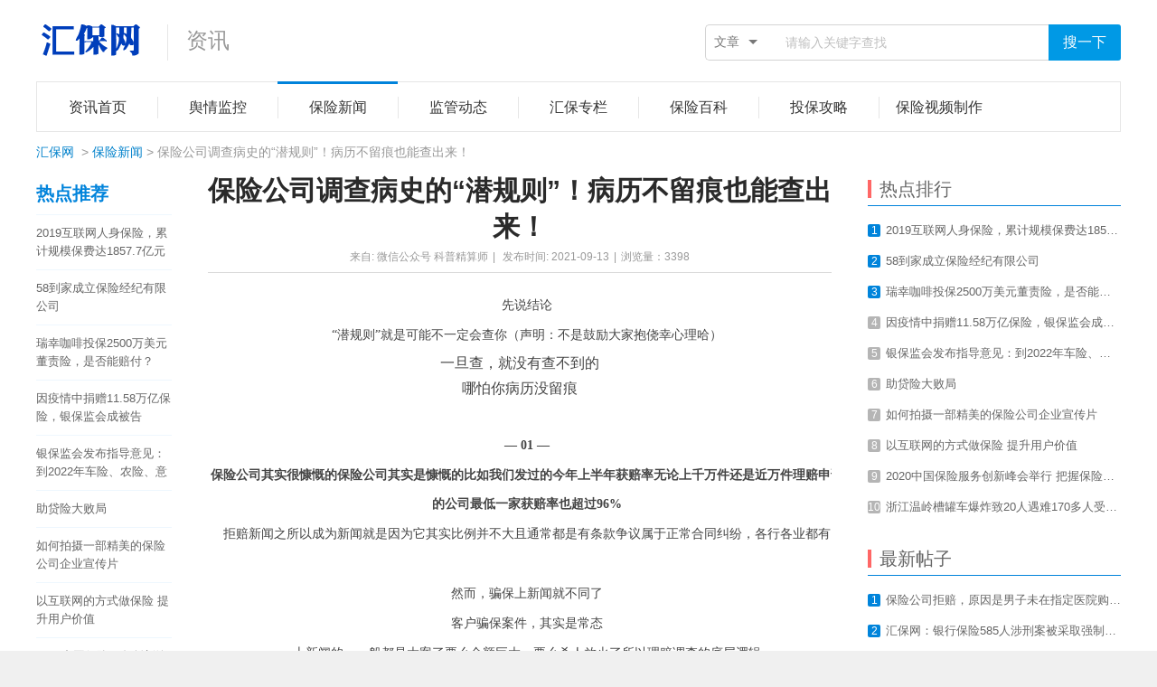

--- FILE ---
content_type: text/html; charset=UTF-8
request_url: http://www.huibaowang123.com/news/bxxw/663.html
body_size: 16373
content:
<!DOCTYPE html PUBLIC "-//W3C//DTD XHTML 1.0 Transitional//EN" "//www.w3.org/TR/xhtml1/DTD/xhtml1-transitional.dtd">
<html xmlns="http://www.w3.org/1999/xhtml">
<head>
    <meta http-equiv="Content-Type" content="text/html; charset=gbk" />
    <meta name="renderer" content="webkit" />
    <title>保险公司调查病史的“潜规则”！病历不留痕也能查出来！</title>
    <meta name="applicable-device" content="pc" />
    <meta http-equiv="Cache-Control" content="no-transform" />
    <meta http-equiv="Cache-Control" content="no-siteapp" />
    <meta name="MSSmartTagsPreventParsing" content="True" />
    <meta http-equiv="MSThemeCompatible" content="Yes" />
    <meta name="keywords" content="保险新闻,保险资讯,病历,保险公司,保险理赔" />
    <meta name="description" itemprop="description"  content="病历上直接暴露了理赔报案提交病历、就诊记录等资料上面都直接写着X年前有过X病史做过XX手术等字眼了理赔调查看见了顺带对比下健康告知岂不是很简单的事（插播一个友情提示：小编有次看病，医生电脑出问题，把上一个病人的诊断记录打印在了小编的本子上，“有糖尿病史”五个大字完美呈现；小编一开始都没发现，是复诊时医生发现的，才赶紧修改。大家平时看病可以注意一下）"/>
    <script src="/js/common.js" type="text/javascript"></script>
    <!--[if lt IE 9]>
    <script src="/js/html5.js" type="text/javascript"></script>
    <![endif]-->
    <script src="/js/jquery.1.8.3.js" type="text/javascript"></script>
    <link rel="stylesheet" type="text/css" href="/css/iframe_common.css" />
    <link rel="stylesheet" type="text/css" href="/css/news_index.css" />
</head>

<body class="pg_index">

    <div class="inc-header">
    <div class="qt-w clearfix " style="position:relative;">
        <div class="plc_logo" style="position: relative">
            <a href="/news/" title="汇保网"><img height="90" src="/images/logo.png?v=1691637551"></a></div>
        <div class="publicheadertit clearfix"><span class="pipe"></span>
            <h1><a href="javascript:void(0)">资讯</a></h1>
        </div>


        <div class="mod-navsearch">
            <form id="navsearch_plat" method="get" autocomplete="off" action="http://www.huibaowang123.com/news/search" target="_blank">
                <div class="search-inner">
                    <div class="search-inner-warp">
                        <input id="navsearch_input" type="text" name="key_words" class="search-word" placeholder="请输入关键字查找">
                    </div>
                </div>
                <div class="search-select" id="search-select">
                    <span class="current-item" id="current-item">文章</span>
                    <!--ul class="select-list" id="select-list" style="display: block;">
                        <li class="triangle"></li>
                        <li><a href="javascript:;" rel="zonghe">综合</a></li>
                        <li><a href="javascript:;" rel="portal">文章</a></li>
                        <li><a href="javascript:;" rel="forum" class="curtype ">帖子</a></li>
                        <li><a href="javascript:;" rel="user">用户</a></li>
                    </ul-->
                </div>
                <input class="search-button" type="submit" value="搜一下">
            </form>
            <ul class="drop_menu drop_menu_hot_trends" id="search_box_drop_menu_recommend" style="display: none;">
                <!--li class="headline">今日热点</li>
                <li>
                    <a class="txt txt1" href="//www.p2peye.com/search.php?srchtxt=银行理财" target="_blank" title="银行理财">
                        <div class="idx blue">1</div><div class="txt_con">银行理财</div>
                    </a>
                </li>
                <li>
                    <a class="txt txt1" href="//www.p2peye.com/search.php?srchtxt=返利" target="_blank" title="返利">
                        <div class="idx blue">2</div><div class="txt_con">返利</div>
                    </a>
                </li>
                <li>
                    <a class="txt txt1" href="//www.p2peye.com/search.php?srchtxt=借款平台" target="_blank" title="借款平台">
                        <div class="idx blue">3</div><div class="txt_con">借款平台</div>
                    </a>
                </li>
                <li>
                    <a class="txt txt1" href="//www.p2peye.com/search.php?srchtxt=叮咚钱包" target="_blank" title="叮咚钱包">
                        <div class="idx">4</div><div class="txt_con">叮咚钱包</div>
                    </a>
                </li>
                <li>
                    <a class="txt txt1" href="//www.p2peye.com/search.php?srchtxt=掌众财富" target="_blank" title="掌众财富">
                        <div class="idx">5</div><div class="txt_con">掌众财富</div>
                    </a>
                </li>
                <li>
                    <a class="txt txt1" href="//www.p2peye.com/search.php?srchtxt=华夏信财" target="_blank" title="华夏信财">
                        <div class="idx">6</div><div class="txt_con">华夏信财</div>
                    </a>
                </li-->
            </ul>
        </div>
    </div>
</div>
    
<div class="w1200 mb20">
    <div class="ui-subnav clearfix">
        <a href="http://www.huibaowang123.com/news" class="ui-subnav-item " title="资讯首页"><span class="ui-subnav-item-warp">资讯首页</span></a>
                    <a href="http://www.huibaowang123.com/news/yqjk" class="ui-subnav-item " title="舆情监控"><span class="ui-subnav-item-warp">舆情监控</span></a>
                    <a href="http://www.huibaowang123.com/news/bxxw" class="ui-subnav-item  ui-subnav-item-active " title="保险新闻"><span class="ui-subnav-item-warp">保险新闻</span></a>
                    <a href="http://www.huibaowang123.com/news/jgdt" class="ui-subnav-item " title="监管动态"><span class="ui-subnav-item-warp">监管动态</span></a>
                    <a href="http://www.huibaowang123.com/news/hbzl" class="ui-subnav-item " title="汇保专栏"><span class="ui-subnav-item-warp">汇保专栏</span></a>
                    <a href="http://www.huibaowang123.com/news/bxbk" class="ui-subnav-item " title="保险百科"><span class="ui-subnav-item-warp">保险百科</span></a>
                    <a href="http://www.huibaowang123.com/news/tbgl" class="ui-subnav-item " title="投保攻略"><span class="ui-subnav-item-warp">投保攻略</span></a>
                    <a href="http://www.huibaowang123.com/news/kdssss" class="ui-subnav-item " title="保险视频制作"><span class="ui-subnav-item-warp">保险视频制作</span></a>
            </div>
</div>
<link rel="stylesheet" type="text/css" href="/css/common.css?v=1691637526" />
<link rel="stylesheet" type="text/css" href="/css/view.css" />
<link rel="stylesheet" type="text/css" href="/css/_header-2017.scss" />
<style type="text/css">
    #article-parent p{ text-indent: 2em; }
</style>
<div class="crumbs qt-w">
    <div class="mod-title-desc">
        <a href="/" title="汇保网">汇保网</a>
                                                                        &nbsp;&gt;&nbsp;<a href="http://www.huibaowang123.com/news/bxxw" title="保险新闻">保险新闻</a>&nbsp;&gt;&nbsp;保险公司调查病史的“潜规则”！病历不留痕也能查出来！
                                        </div>
</div>
<div id="ct" class="main">
    <div class="cen">
        <div class="mod-wrap">
            <div class="mod-le">
                <div class="mod-hot-recommend">
                    <div class="hd">
                        <h3 class="title">热点推荐</h3>
                    </div>
                    <ul class="bd">
                                                    <li>
                                <a href="http://www.huibaowang123.com/news/bxxw/23.html" title="2019互联网人身保险，累计规模保费达1857.7亿元" target="_blank">2019互联网人身保险，累计规模保费达1857.7亿元</a>
                                <div class="dot"></div>
                            </li>
                                                    <li>
                                <a href="http://www.huibaowang123.com/news/bxxw/24.html" title="58到家成立保险经纪有限公司" target="_blank">58到家成立保险经纪有限公司</a>
                                <div class="dot"></div>
                            </li>
                                                    <li>
                                <a href="http://www.huibaowang123.com/news/bxxw/27.html" title="瑞幸咖啡投保2500万美元董责险，是否能赔付？" target="_blank">瑞幸咖啡投保2500万美元董责险，是否能赔付？</a>
                                <div class="dot"></div>
                            </li>
                                                    <li>
                                <a href="http://www.huibaowang123.com/news/bxxw/34.html" title="因疫情中捐赠11.58万亿保险，银保监会成被告" target="_blank">因疫情中捐赠11.58万亿保险，银保监会成被告</a>
                                <div class="dot"></div>
                            </li>
                                                    <li>
                                <a href="http://www.huibaowang123.com/news/bxxw/45.html" title="银保监会发布指导意见：到2022年车险、农险、意健险等财险业务线上化率要达80%以上" target="_blank">银保监会发布指导意见：到2022年车险、农险、意健险等财险业务线上化率要达80%以上</a>
                                <div class="dot"></div>
                            </li>
                                                    <li>
                                <a href="http://www.huibaowang123.com/news/bxxw/46.html" title="助贷险大败局" target="_blank">助贷险大败局</a>
                                <div class="dot"></div>
                            </li>
                                                    <li>
                                <a href="http://www.huibaowang123.com/news/bxxw/62.html" title="如何拍摄一部精美的保险公司企业宣传片" target="_blank">如何拍摄一部精美的保险公司企业宣传片</a>
                                <div class="dot"></div>
                            </li>
                                                    <li>
                                <a href="http://www.huibaowang123.com/news/bxxw/75.html" title="以互联网的方式做保险 提升用户价值" target="_blank">以互联网的方式做保险 提升用户价值</a>
                                <div class="dot"></div>
                            </li>
                                                    <li>
                                <a href="http://www.huibaowang123.com/news/bxxw/79.html" title="2020中国保险服务创新峰会举行 把握保险变革新趋势" target="_blank">2020中国保险服务创新峰会举行 把握保险变革新趋势</a>
                                <div class="dot"></div>
                            </li>
                                                    <li>
                                <a href="http://www.huibaowang123.com/news/bxxw/82.html" title="浙江温岭槽罐车爆炸致20人遇难170多人受伤，意外总是让我们猝不及防" target="_blank">浙江温岭槽罐车爆炸致20人遇难170多人受伤，意外总是让我们猝不及防</a>
                                <div class="dot"></div>
                            </li>
                                            </ul>
                </div>
            </div>
            <div class="mod-ri">
                <div class="mod-view" log-mod="文章内容">
                    <div class="hm">
                        <h1 class="ph bbs_arth2" id="plat-title">保险公司调查病史的“潜规则”！病历不留痕也能查出来！</h1>
                        <div class="c-a-inf">
                            <p class="xg1">
                                 来自: 微信公众号 科普精算师<span class="pipe">|</span>                                 发布时间: 2021-09-13<span class="pipe">|</span>浏览量：<span class="ui-view-browse">3398</span>
                            </p>
                        </div>                                            </div>

                    <div id="diysummarytop" class="area"></div>

                    <div id="diysummarybottom" class="area"></div>

                    <div class="d donoe">

                        <div id="diycontenttop" class="area"></div>

                        <table cellpadding="0" cellspacing="0" class="vwtb">
                            <tbody>
                            <tr>
                                <td id="article_content">
                                    <div id="article-parent"><p class="MsoNormal" align="center"><div style="text-align: center;"><span style="font-family: &quot;Microsoft YaHei UI Light&quot;; font-size: 10.5pt;">先说结论</span></div><spanyes';font-family:'microsoft yahei="" ui="" light';font-size:12.0000pt;="" mso-font-kerning:0.0000pt;"=""><div style="text-align: center;"><font face="Microsoft YaHei UI Light" style="font-size: 10.5pt;">“潜规则”就是可能不一定会查你</font><spanyes';font-family:'microsoft yahei="" ui="" light';color:rgb(136,136,136);="" font-size:10.5000pt;mso-font-kerning:0.0000pt;"="" style="font-size: 10.5pt;"><font face="Microsoft YaHei UI Light">（声明：不是鼓励大家抱侥幸心理哈）</font></spanyes';font-family:'microsoft></div></spanyes';font-family:'microsoft></p><p class="p" align="center" style="margin-top:0.0000pt;margin-right:0.0000pt;margin-bottom:0.0000pt;
margin-left:0.0000pt;text-indent:0.0000pt;padding:0pt 0pt 0pt 0pt ;
mso-pagination:widow-orphan;text-align:center;line-height:21.0000pt;
background:rgb(255,255,255);"><spanyes';font-family:'microsoft yahei="" ui="" light';color:rgb(51,51,51);="" letter-spacing:0.4500pt;text-transform:none;font-style:normal;="" font-size:12.0000pt;mso-font-kerning:0.0000pt;background:rgb(255,255,255);="" mso-shading:rgb(255,255,255);"=""><font face="Microsoft YaHei UI Light">一旦查，就没有查不到的</font><spanyes';font-family:'microsoft yahei="" ui="" light';color:rgb(51,51,51);="" letter-spacing:0.4500pt;text-transform:none;font-style:normal;="" font-size:12.5000pt;mso-font-kerning:0.0000pt;"=""><o:p></o:p></spanyes';font-family:'microsoft></spanyes';font-family:'microsoft></p><p class="p" align="center" style="margin-top:0.0000pt;margin-right:0.0000pt;margin-bottom:0.0000pt;
margin-left:0.0000pt;text-indent:0.0000pt;padding:0pt 0pt 0pt 0pt ;
mso-pagination:widow-orphan;text-align:center;line-height:21.0000pt;
background:rgb(255,255,255);"><spanyes';font-family:'microsoft yahei="" ui="" light';color:rgb(51,51,51);="" letter-spacing:0.4500pt;text-transform:none;font-style:normal;="" font-size:12.0000pt;mso-font-kerning:0.0000pt;background:rgb(255,255,255);="" mso-shading:rgb(255,255,255);"=""><font face="Microsoft YaHei UI Light">哪怕你病历没留痕</font><spanyes';font-family:'microsoft yahei="" ui="" light';color:rgb(51,51,51);="" letter-spacing:0.4500pt;text-transform:none;font-style:normal;="" font-size:12.5000pt;mso-font-kerning:0.0000pt;"=""><o:p></o:p></spanyes';font-family:'microsoft></spanyes';font-family:'microsoft></p><p class="MsoNormal" align="center"><div style="text-align: center;"><br></div><spanyes';font-family:'microsoft yahei="" ui="" light';font-size:12.0000pt;="" mso-font-kerning:0.0000pt;"=""><div style="text-align: center;"><b style="font-size: 10.5pt;"><spanyes';font-family:'microsoft yahei="" ui="" light';color:rgb(44,146,247);="" letter-spacing:0.4000pt;font-weight:bold;font-size:13.5000pt;="" mso-font-kerning:0.0000pt;"=""><font face="Microsoft YaHei UI Light">— 01 —</font></spanyes';font-family:'microsoft></b></div><b><div style="text-align: center;"><b style="font-size: 10.5pt;"><spanyes';font-family:'microsoft yahei="" ui="" light';color:rgb(44,146,247);="" letter-spacing:0.4000pt;font-weight:bold;font-size:13.5000pt;="" mso-font-kerning:0.0000pt;"=""><font face="Microsoft YaHei UI Light">保险公司其实很慷慨的</font></spanyes';font-family:'microsoft></b><spanyes';font-family:'microsoft yahei="" ui="" light';font-size:12.0000pt;="" mso-font-kerning:0.0000pt;"="" style="font-size: 10.5pt;"><font face="Microsoft YaHei UI Light">保险公司其实是慷慨的比如我们发过的今年上半年获赔率无论上千万件还是近万件理赔申请的公司最低一家获赔率也超过</font><font face="Microsoft YaHei UI Light">96%</font></spanyes';font-family:'microsoft></div></b><spanyes';font-family:'microsoft yahei="" ui="" light';font-size:12.0000pt;="" mso-font-kerning:0.0000pt;"=""><div style="text-align: center;"><span style="font-family: &quot;Microsoft YaHei UI Light&quot;; font-size: 10.5pt;">拒赔新闻之所以成为新闻就是因为它其实比例并不大且通常都是有条款争议属于正常合同纠纷，各行各业都有</span></div><spanyes';font-family:'microsoft yahei="" ui="" light';font-size:12.0000pt;="" mso-font-kerning:0.0000pt;"=""><div style="text-align: center;"><br></div><spanyes';font-family:'microsoft yahei="" ui="" light';font-size:12.0000pt;="" mso-font-kerning:0.0000pt;"=""><div style="text-align: center;"><span style="font-family: &quot;Microsoft YaHei UI Light&quot;; font-size: 10.5pt;">然而，骗保上新闻就不同了</span></div><spanyes';font-family:'microsoft yahei="" ui="" light';font-size:12.0000pt;="" mso-font-kerning:0.0000pt;"=""><div style="text-align: center;"><span style="font-family: &quot;Microsoft YaHei UI Light&quot;; font-size: 10.5pt;">客户骗保案件，其实是常态</span></div><spanyes';font-family:'microsoft yahei="" ui="" light';font-size:12.0000pt;="" mso-font-kerning:0.0000pt;"=""><div style="text-align: center;"><span style="font-family: &quot;Microsoft YaHei UI Light&quot;; font-size: 10.5pt;">上新闻的，一般都是大案了要么金额巨大，要么杀人放火了所以理赔调查的底层逻辑</span></div><spanyes';font-family:'microsoft yahei="" ui="" light';font-size:12.0000pt;="" mso-font-kerning:0.0000pt;"=""><div style="text-align: center;"><b style="font-size: 10.5pt;"><span yes';font-family:'microsoft="" yahei="" ui="" light';color:rgb(52,110,183);="" letter-spacing:0.4000pt;mso-ansi-font-weight:bold;font-size:12.0000pt;="" mso-font-kerning:0.0000pt;background:rgb(234,240,248);mso-shading:rgb(234,240,248);"=""><font face="Microsoft YaHei UI Light">是从反欺诈的角度出发</font></span></b><b style="font-size: 10.5pt;"><span yes';font-family:'microsoft="" yahei="" ui="" light';color:rgb(52,110,183);="" letter-spacing:0.4000pt;mso-ansi-font-weight:bold;font-size:12.0000pt;="" mso-font-kerning:0.0000pt;background:rgb(234,240,248);mso-shading:rgb(234,240,248);"=""><font face="Microsoft YaHei UI Light">并非是想故意套路客户</font></span></b></div></spanyes';font-family:'microsoft></spanyes';font-family:'microsoft></spanyes';font-family:'microsoft></spanyes';font-family:'microsoft></spanyes';font-family:'microsoft></spanyes';font-family:'microsoft></spanyes';font-family:'microsoft></p><p class="p" align="center" style="margin-top:0.0000pt;margin-right:0.0000pt;margin-bottom:0.0000pt;
margin-left:0.0000pt;text-indent:0.0000pt;padding:0pt 0pt 0pt 0pt ;
mso-pagination:widow-orphan;text-align:center;line-height:21.0000pt;
background:rgb(255,255,255);"><spanyes';font-family:'microsoft yahei="" ui="" light';color:rgb(51,51,51);="" letter-spacing:0.4500pt;text-transform:none;font-style:normal;="" font-size:12.5000pt;mso-font-kerning:0.0000pt;"=""><o:p>&nbsp;</o:p></spanyes';font-family:'microsoft></p><p class="p" align="center" style="margin-top:0.0000pt;margin-right:0.0000pt;margin-bottom:0.0000pt;
margin-left:0.0000pt;text-indent:0.0000pt;padding:0pt 0pt 0pt 0pt ;
mso-pagination:widow-orphan;text-align:center;line-height:21.0000pt;
background:rgb(255,255,255);"><b><spanyes';font-family:'microsoft yahei="" ui="" light';color:rgb(44,146,247);="" letter-spacing:0.4000pt;font-weight:bold;text-transform:none;="" font-style:normal;font-size:13.5000pt;mso-font-kerning:0.0000pt;="" background:rgb(255,255,255);mso-shading:rgb(255,255,255);"=""><font face="Microsoft YaHei UI Light">— 02 —</font></spanyes';font-family:'microsoft></b><spanyes';font-family:'microsoft yahei="" ui="" light';color:rgb(51,51,51);="" letter-spacing:0.4000pt;text-transform:none;font-style:normal;="" font-size:12.5000pt;mso-font-kerning:0.0000pt;"=""><o:p></o:p></spanyes';font-family:'microsoft></p><p class="p" align="center" style="margin-top:0.0000pt;margin-right:0.0000pt;margin-bottom:0.0000pt;
margin-left:0.0000pt;text-indent:0.0000pt;padding:0pt 0pt 0pt 0pt ;
mso-pagination:widow-orphan;text-align:center;line-height:21.0000pt;
background:rgb(255,255,255);"><b><spanyes';font-family:'microsoft yahei="" ui="" light';color:rgb(44,146,247);="" letter-spacing:0.4000pt;font-weight:bold;text-transform:none;="" font-style:normal;font-size:13.5000pt;mso-font-kerning:0.0000pt;="" background:rgb(255,255,255);mso-shading:rgb(255,255,255);"=""><font face="Microsoft YaHei UI Light">什么情况会被重点关照</font></spanyes';font-family:'microsoft></b><spanyes';font-family:'microsoft yahei="" ui="" light';color:rgb(51,51,51);="" letter-spacing:0.4000pt;text-transform:none;font-style:normal;="" font-size:12.5000pt;mso-font-kerning:0.0000pt;"=""><o:p></o:p></spanyes';font-family:'microsoft></p><p class="MsoNormal" align="center"><div style="text-align: center;"><span style="font-family: &quot;Microsoft YaHei UI Light&quot;; font-size: 10.5pt;">在这个底层逻辑下保司重点调查几类案件</span></div><spanyes';font-family:'microsoft yahei="" ui="" light';font-size:12.0000pt;="" mso-font-kerning:0.0000pt;"=""><div style="text-align: center;"><br></div><spanyes';font-family:'microsoft yahei="" ui="" light';font-size:12.0000pt;="" mso-font-kerning:0.0000pt;"=""><div style="text-align: center;"><b style="font-size: 10.5pt;"><span yes';font-family:'microsoft="" yahei="" ui="" light';color:rgb(44,146,247);="" letter-spacing:0.4000pt;mso-ansi-font-weight:bold;font-size:12.0000pt;="" mso-font-kerning:0.0000pt;"=""><font face="Microsoft YaHei UI Light">①出险时间短</font></span></b></div><spanyes';font-family:'microsoft yahei="" ui="" light';font-size:12.0000pt;="" mso-font-kerning:0.0000pt;"=""><div style="text-align: center;"><span style="font-family: &quot;Microsoft YaHei UI Light&quot;; font-size: 10.5pt;">比如等待期刚过或投保后一两年内出险尤其重疾险、肯定会被查调查深度不一样而已</span></div><spanyes';font-family:'microsoft yahei="" ui="" light';font-size:12.0000pt;="" mso-font-kerning:0.0000pt;"=""><div style="text-align: center;"><b style="font-size: 10.5pt;"><span yes';font-family:'microsoft="" yahei="" ui="" light';color:rgb(44,146,247);="" letter-spacing:0.4000pt;mso-ansi-font-weight:bold;font-size:12.0000pt;="" mso-font-kerning:0.0000pt;"=""><font face="Microsoft YaHei UI Light">②</font></span></b></div><spanyes';font-family:'microsoft yahei="" ui="" light';font-size:12.0000pt;="" mso-font-kerning:0.0000pt;"=""><div style="text-align: center;"><b style="font-size: 10.5pt;"><span yes';font-family:'microsoft="" yahei="" ui="" light';color:rgb(44,146,247);="" letter-spacing:0.4000pt;mso-ansi-font-weight:bold;font-size:12.0000pt;="" mso-font-kerning:0.0000pt;"=""><font face="Microsoft YaHei UI Light">大额出险</font></span></b><spanyes';font-family:'microsoft yahei="" ui="" light';font-size:12.0000pt;="" mso-font-kerning:0.0000pt;"="" style="font-size: 10.5pt;"><font face="Microsoft YaHei UI Light">钱多肯定得谨慎，人之常情不同公司，对大额的标准不一样一般</font><font face="Microsoft YaHei UI Light">50万以上的，肯定会查</font></spanyes';font-family:'microsoft></div><spanyes';font-family:'microsoft yahei="" ui="" light';font-size:12.0000pt;="" mso-font-kerning:0.0000pt;"=""><div style="text-align: center;"><b style="font-size: 10.5pt;"><span yes';font-family:'microsoft="" yahei="" ui="" light';color:rgb(44,146,247);="" letter-spacing:0.4000pt;mso-ansi-font-weight:bold;font-size:12.0000pt;="" mso-font-kerning:0.0000pt;"=""><font face="Microsoft YaHei UI Light">③</font></span></b></div><spanyes';font-family:'microsoft yahei="" ui="" light';font-size:12.0000pt;="" mso-font-kerning:0.0000pt;"=""><div style="text-align: center;"><b style="font-size: 10.5pt;"><span yes';font-family:'microsoft="" yahei="" ui="" light';color:rgb(44,146,247);="" letter-spacing:0.4000pt;mso-ansi-font-weight:bold;font-size:12.0000pt;="" mso-font-kerning:0.0000pt;"=""><font face="Microsoft YaHei UI Light">短期多家投保</font></span></b><spanyes';font-family:'microsoft yahei="" ui="" light';font-size:12.0000pt;="" mso-font-kerning:0.0000pt;"="" style="font-size: 10.5pt;"><font face="Microsoft YaHei UI Light">短时间内集中投保多家公司同时投保尤其是保身故、或年龄较大的保险公司会调查他的购买动机</font></spanyes';font-family:'microsoft></div></spanyes';font-family:'microsoft></spanyes';font-family:'microsoft></spanyes';font-family:'microsoft></spanyes';font-family:'microsoft></spanyes';font-family:'microsoft></spanyes';font-family:'microsoft></spanyes';font-family:'microsoft></p><p class="p" align="center" style="margin-top:0.0000pt;margin-right:6.0000pt;margin-bottom:0.0000pt;
margin-left:6.0000pt;text-indent:0.0000pt;padding:0pt 0pt 0pt 0pt ;
mso-pagination:widow-orphan;text-align:center;line-height:18.4000pt;
background:rgb(255,255,255);"><spanyes';font-family:'microsoft yahei="" ui="" light';color:rgb(51,51,51);="" letter-spacing:0.4500pt;text-transform:none;font-style:normal;="" font-size:12.5000pt;mso-font-kerning:0.0000pt;"=""><o:p>&nbsp;</o:p></spanyes';font-family:'microsoft></p><p class="MsoNormal" align="center"><div style="text-align: center;"><b style="font-size: 10.5pt;"><span yes';font-family:'microsoft="" yahei="" ui="" light';color:rgb(44,146,247);="" letter-spacing:0.4000pt;mso-ansi-font-weight:bold;font-size:12.0000pt;="" mso-font-kerning:0.0000pt;"=""><font face="Microsoft YaHei UI Light">④</font></span></b></div><b><div style="text-align: center;"><b style="font-size: 10.5pt;"><span yes';font-family:'microsoft="" yahei="" ui="" light';color:rgb(44,146,247);="" letter-spacing:0.4000pt;mso-ansi-font-weight:bold;font-size:12.0000pt;="" mso-font-kerning:0.0000pt;"=""><font face="Microsoft YaHei UI Light">病历上直接暴露了</font></span></b><spanyes';font-family:'microsoft yahei="" ui="" light';font-size:12.0000pt;="" mso-font-kerning:0.0000pt;"="" style="font-size: 10.5pt;"><font face="Microsoft YaHei UI Light">理赔报案提交病历、就诊记录等资料上面都直接写着</font><font face="Microsoft YaHei UI Light">X年前有过X病史做过XX手术等字眼了理赔调查看见了顺带对比下健康告知岂不是很简单的事</font><i><span yes';font-family:'microsoft="" yahei="" ui="" light';color:rgb(136,136,136);="" font-style:italic;font-size:10.5000pt;mso-font-kerning:0.0000pt;"=""><font face="Microsoft YaHei UI Light">（插播一个友情提示：小编有次看病，医生电脑出问题，把上一个病人的诊断记录打印在了小编的本子上，</font><font face="Microsoft YaHei UI Light">“有糖尿病史”五个大字完美呈现；小编一开始都没发现，是复诊时医生发现的，才赶紧修改。大家平时看病可以注意一下）</font></span></i></spanyes';font-family:'microsoft></div></b><spanyes';font-family:'microsoft yahei="" ui="" light';font-size:12.0000pt;="" mso-font-kerning:0.0000pt;"=""><div style="text-align: center;"><span style="font-family: &quot;Microsoft YaHei UI Light&quot;; font-size: 10.5pt;">综合以上几点</span></div><spanyes';font-family:'microsoft yahei="" ui="" light';font-size:12.0000pt;="" mso-font-kerning:0.0000pt;"=""><div style="text-align: center;"><span style="font-family: &quot;Microsoft YaHei UI Light&quot;; font-size: 10.5pt;">真正会大动干戈的主要是有故意骗保嫌疑的案件</span></div><spanyes';font-family:'microsoft yahei="" ui="" light';font-size:12.0000pt;="" mso-font-kerning:0.0000pt;"=""><div style="text-align: center;"><font face="Microsoft YaHei UI Light" style="font-size: 10.5pt;">比如</font><font face="Microsoft YaHei UI Light" style="font-size: 10.5pt;">2016年790万骗保案江苏医生丈夫和代理人妻子合谋</font></div><spanyes';font-family:'microsoft yahei="" ui="" light';font-size:12.0000pt;="" mso-font-kerning:0.0000pt;"=""><div style="text-align: center;"><span style="font-family: &quot;Microsoft YaHei UI Light&quot;; font-size: 10.5pt;">买保险前就用假名字体检确诊甲状腺癌</span></div><spanyes';font-family:'microsoft yahei="" ui="" light';font-size:12.0000pt;="" mso-font-kerning:0.0000pt;"=""><div style="text-align: center;"><font face="Microsoft YaHei UI Light" style="font-size: 10.5pt;">然后在</font><font face="Microsoft YaHei UI Light" style="font-size: 10.5pt;">13家公司真名投保重疾险等过等待期后用真名去医院就诊然后申请理赔，保额高达790万</font></div><spanyes';font-family:'microsoft yahei="" ui="" light';font-size:12.0000pt;="" mso-font-kerning:0.0000pt;"=""><div style="text-align: center;"><span style="font-family: &quot;Microsoft YaHei UI Light&quot;; font-size: 10.5pt;">该案件几乎符合前三点</span></div><spanyes';font-family:'microsoft yahei="" ui="" light';font-size:12.0000pt;="" mso-font-kerning:0.0000pt;"=""><div style="text-align: center;"><span style="font-family: &quot;Microsoft YaHei UI Light&quot;; font-size: 10.5pt;">出险时间短、保额高、多家投保虽然没有病历留痕</span></div><spanyes';font-family:'microsoft yahei="" ui="" light';font-size:12.0000pt;="" mso-font-kerning:0.0000pt;"=""><div style="text-align: center;"><font face="Microsoft YaHei UI Light" style="font-size: 10.5pt;">最后一样被查了</font><spanyes';font-family:'microsoft yahei="" ui="" light';color:rgb(136,136,136);="" font-size:10.5000pt;mso-font-kerning:0.0000pt;"="" style="font-size: 10.5pt;"><font face="Microsoft YaHei UI Light">（案件具体详情，大家可以自行百度）</font></spanyes';font-family:'microsoft></div><div style="text-align: center;"><spanyes';font-family:'microsoft yahei="" ui="" light';color:rgb(136,136,136);="" font-size:10.5000pt;mso-font-kerning:0.0000pt;"="" style="font-size: 10.5pt;"><img src="/uploads/VZXLYO3laKwHTPpR03l6rJW6xXPyet0JZsbHvfPv.jpeg" style="max-width:100%;"><font face="Microsoft YaHei UI Light"><br></font></spanyes';font-family:'microsoft></div></spanyes';font-family:'microsoft></spanyes';font-family:'microsoft></spanyes';font-family:'microsoft></spanyes';font-family:'microsoft></spanyes';font-family:'microsoft></spanyes';font-family:'microsoft></spanyes';font-family:'microsoft></spanyes';font-family:'microsoft></p><p class="p" align="center" style="margin-top:0.0000pt;margin-right:0.0000pt;margin-bottom:0.0000pt;
margin-left:0.0000pt;text-indent:0.0000pt;padding:0pt 0pt 0pt 0pt ;
mso-pagination:widow-orphan;text-align:center;background:rgb(255,255,255);"><spanyes';font-family:'microsoft yahei="" ui="" light';color:rgb(51,51,51);="" letter-spacing:0.4500pt;text-transform:none;font-style:normal;="" font-size:12.5000pt;mso-font-kerning:0.0000pt;"=""><o:p>&nbsp;</o:p></spanyes';font-family:'microsoft></p><p class="MsoNormal" align="center" style="text-align: center;"><spanyes';font-family:'microsoft yahei="" ui="" light';font-size:10.5000pt;="" mso-font-kerning:1.0000pt;"=""><o:p>&nbsp;</o:p></spanyes';font-family:'microsoft></p><p class="p" align="center" style="margin-top:0.0000pt;margin-right:0.0000pt;margin-bottom:0.0000pt;
margin-left:0.0000pt;text-indent:0.0000pt;padding:0pt 0pt 0pt 0pt ;
mso-pagination:widow-orphan;text-align:center;line-height:21.0000pt;
background:rgb(255,255,255);"><b><spanyes';font-family:'microsoft yahei="" ui="" light';color:rgb(44,146,247);="" letter-spacing:0.4000pt;font-weight:bold;text-transform:none;="" font-style:normal;font-size:13.5000pt;mso-font-kerning:0.0000pt;="" background:rgb(255,255,255);mso-shading:rgb(255,255,255);"=""><font face="Microsoft YaHei UI Light">— 03&nbsp;—</font></spanyes';font-family:'microsoft></b><spanyes';font-family:'microsoft yahei="" ui="" light';color:rgb(51,51,51);="" letter-spacing:0.4000pt;text-transform:none;font-style:normal;="" font-size:12.5000pt;mso-font-kerning:0.0000pt;"=""><o:p></o:p></spanyes';font-family:'microsoft></p><p class="p" align="center" style="margin-top:0.0000pt;margin-right:0.0000pt;margin-bottom:0.0000pt;
margin-left:0.0000pt;text-indent:0.0000pt;padding:0pt 0pt 0pt 0pt ;
mso-pagination:widow-orphan;text-align:center;line-height:21.0000pt;
background:rgb(255,255,255);"><b><spanyes';font-family:'microsoft yahei="" ui="" light';color:rgb(44,146,247);="" letter-spacing:0.4000pt;font-weight:bold;text-transform:none;="" font-style:normal;font-size:13.5000pt;mso-font-kerning:0.0000pt;="" background:rgb(255,255,255);mso-shading:rgb(255,255,255);"=""><font face="Microsoft YaHei UI Light">怎么查，谁来查</font></spanyes';font-family:'microsoft></b><spanyes';font-family:'microsoft yahei="" ui="" light';color:rgb(51,51,51);="" letter-spacing:0.4000pt;text-transform:none;font-style:normal;="" font-size:12.5000pt;mso-font-kerning:0.0000pt;"=""><o:p></o:p></spanyes';font-family:'microsoft></p><p class="MsoNormal" align="center"><div style="text-align: center;"><span style="font-family: &quot;Microsoft YaHei UI Light&quot;; font-size: 10.5pt;">社保和新农合记录</span></div><spanyes';font-family:'microsoft yahei="" ui="" light';font-size:12.0000pt;="" mso-font-kerning:0.0000pt;"=""><div style="text-align: center;"><span style="font-family: &quot;Microsoft YaHei UI Light&quot;; font-size: 10.5pt;">医院就诊记录、体检机构记录走访工作单位了解细节等</span></div><spanyes';font-family:'microsoft yahei="" ui="" light';font-size:12.0000pt;="" mso-font-kerning:0.0000pt;"=""><div style="text-align: center;"><span style="font-family: &quot;Microsoft YaHei UI Light&quot;; font-size: 10.5pt;">都是常规的调查方式电子信息时代，几乎没有难度</span></div><spanyes';font-family:'microsoft yahei="" ui="" light';font-size:12.0000pt;="" mso-font-kerning:0.0000pt;"=""><div style="text-align: center;"><span style="font-family: &quot;Microsoft YaHei UI Light&quot;; font-size: 10.5pt;">此外保险圈其实很小的看看投保人在其他公司的投保理赔情况数据共享下也很常见</span></div></spanyes';font-family:'microsoft></spanyes';font-family:'microsoft></spanyes';font-family:'microsoft></p><p class="p" align="center" style="margin-top:0.0000pt;margin-right:0.0000pt;margin-bottom:0.0000pt;
margin-left:0.0000pt;text-indent:0.0000pt;padding:0pt 0pt 0pt 0pt ;
mso-pagination:widow-orphan;text-align:center;background:rgb(255,255,255);"><spanyes';font-family:'microsoft yahei="" ui="" light';color:rgb(51,51,51);="" letter-spacing:0.4500pt;text-transform:none;font-style:normal;="" font-size:12.5000pt;mso-font-kerning:0.0000pt;"=""><o:p>&nbsp;</o:p></spanyes';font-family:'microsoft></p><p class="MsoNormal" align="center"><div style="text-align: center;"><span style="font-family: &quot;Microsoft YaHei UI Light&quot;; font-size: 10.5pt;">谁来查？要么是保险公司自己的调查队</span></div><spanyes';font-family:'microsoft yahei="" ui="" light';font-size:12.0000pt;="" mso-font-kerning:0.0000pt;"=""><div style="text-align: center;"><span style="font-family: &quot;Microsoft YaHei UI Light&quot;; font-size: 10.5pt;">要么是外包给第三方公司像上文提到的重大嫌疑案件</span></div><spanyes';font-family:'microsoft yahei="" ui="" light';font-size:12.0000pt;="" mso-font-kerning:0.0000pt;"=""><div style="text-align: center;"><span style="font-family: &quot;Microsoft YaHei UI Light&quot;; font-size: 10.5pt;">公安、保险行业协会等都介入了</span></div><spanyes';font-family:'microsoft yahei="" ui="" light';font-size:12.0000pt;="" mso-font-kerning:0.0000pt;"=""><div style="text-align: center;"><span style="font-family: &quot;Microsoft YaHei UI Light&quot;; font-size: 10.5pt;">用假名就诊，一样揪出来</span></div></spanyes';font-family:'microsoft></spanyes';font-family:'microsoft></spanyes';font-family:'microsoft></p><p class="p" align="center" style="margin-top:0.0000pt;margin-right:0.0000pt;margin-bottom:0.0000pt;
margin-left:0.0000pt;text-indent:0.0000pt;padding:0pt 0pt 0pt 0pt ;
mso-pagination:widow-orphan;text-align:center;line-height:21.0000pt;
background:rgb(255,255,255);"><b><spanyes';font-family:'microsoft yahei="" ui="" light';color:rgb(44,146,247);="" letter-spacing:0.4000pt;font-weight:bold;text-transform:none;="" font-style:normal;font-size:13.5000pt;mso-font-kerning:0.0000pt;="" background:rgb(255,255,255);mso-shading:rgb(255,255,255);"=""><font face="Microsoft YaHei UI Light">— 04&nbsp;—</font></spanyes';font-family:'microsoft></b><spanyes';font-family:'microsoft yahei="" ui="" light';color:rgb(51,51,51);="" letter-spacing:0.4000pt;text-transform:none;font-style:normal;="" font-size:12.5000pt;mso-font-kerning:0.0000pt;"=""><o:p></o:p></spanyes';font-family:'microsoft></p><p class="p" align="center" style="margin-top:0.0000pt;margin-right:0.0000pt;margin-bottom:0.0000pt;
margin-left:0.0000pt;text-indent:0.0000pt;padding:0pt 0pt 0pt 0pt ;
mso-pagination:widow-orphan;text-align:center;line-height:21.0000pt;
background:rgb(255,255,255);"><b><spanyes';font-family:'microsoft yahei="" ui="" light';color:rgb(44,146,247);="" letter-spacing:0.4000pt;font-weight:bold;text-transform:none;="" font-style:normal;font-size:13.5000pt;mso-font-kerning:0.0000pt;="" background:rgb(255,255,255);mso-shading:rgb(255,255,255);"=""><font face="Microsoft YaHei UI Light">保险公司有权调查吗</font></spanyes';font-family:'microsoft></b><spanyes';font-family:'microsoft yahei="" ui="" light';color:rgb(51,51,51);="" letter-spacing:0.4000pt;text-transform:none;font-style:normal;="" font-size:12.5000pt;mso-font-kerning:0.0000pt;"=""><o:p></o:p></spanyes';font-family:'microsoft></p><p class="p" align="center" style="margin-top:0.0000pt;margin-right:0.0000pt;margin-bottom:0.0000pt;
margin-left:0.0000pt;text-indent:0.0000pt;padding:0pt 0pt 0pt 0pt ;
mso-pagination:widow-orphan;text-align:center;line-height:21.0000pt;
background:rgb(255,255,255);"><spanyes';font-family:'microsoft yahei="" ui="" light';color:rgb(51,51,51);="" letter-spacing:0.4500pt;text-transform:none;font-style:normal;="" font-size:12.0000pt;mso-font-kerning:0.0000pt;background:rgb(255,255,255);="" mso-shading:rgb(255,255,255);"=""><font face="Microsoft YaHei UI Light">下面两条</font><spanyes';font-family:'microsoft yahei="" ui="" light';color:rgb(51,51,51);="" letter-spacing:0.4500pt;text-transform:none;font-style:normal;="" font-size:12.5000pt;mso-font-kerning:0.0000pt;"=""><o:p></o:p></spanyes';font-family:'microsoft></spanyes';font-family:'microsoft></p><p class="p" align="center" style="margin-top:0.0000pt;margin-right:0.0000pt;margin-bottom:0.0000pt;
margin-left:0.0000pt;text-indent:0.0000pt;padding:0pt 0pt 0pt 0pt ;
mso-pagination:widow-orphan;text-align:center;line-height:21.0000pt;
background:rgb(255,255,255);"><spanyes';font-family:'microsoft yahei="" ui="" light';color:rgb(51,51,51);="" letter-spacing:0.4500pt;text-transform:none;font-style:normal;="" font-size:12.0000pt;mso-font-kerning:0.0000pt;background:rgb(255,255,255);="" mso-shading:rgb(255,255,255);"=""><font face="Microsoft YaHei UI Light">基本够了</font><spanyes';font-family:'microsoft yahei="" ui="" light';color:rgb(51,51,51);="" letter-spacing:0.4500pt;text-transform:none;font-style:normal;="" font-size:12.5000pt;mso-font-kerning:0.0000pt;"=""><o:p></o:p></spanyes';font-family:'microsoft></spanyes';font-family:'microsoft></p><p class="p" align="center" style="margin-top:0.0000pt;margin-right:0.0000pt;margin-bottom:0.0000pt;
margin-left:0.0000pt;text-indent:0.0000pt;padding:0pt 0pt 0pt 0pt ;
mso-pagination:widow-orphan;text-align:center;background:rgb(255,255,255);"><spanyes';font-family:'microsoft yahei="" ui="" light';color:rgb(51,51,51);="" letter-spacing:0.4000pt;text-transform:none;font-style:normal;="" font-size:12.5000pt;mso-font-kerning:0.0000pt;"=""><o:p>&nbsp;</o:p></spanyes';font-family:'microsoft></p><p class="p" align="center" style="margin-top:0.0000pt;margin-right:0.0000pt;margin-bottom:0.0000pt;
margin-left:0.0000pt;text-indent:0.0000pt;padding:0pt 0pt 0pt 0pt ;
mso-pagination:widow-orphan;text-align:center;background:rgb(255,255,255);"><b><span yes';font-family:'microsoft="" yahei="" ui="" light';color:rgb(44,146,247);="" letter-spacing:0.4000pt;mso-ansi-font-weight:bold;text-transform:none;="" font-style:normal;font-size:12.0000pt;background:rgb(255,255,255);="" mso-shading:rgb(255,255,255);"=""><font face="Microsoft YaHei UI Light">①</font></span></b><spanyes';font-family:'microsoft yahei="" ui="" light';color:rgb(51,51,51);="" letter-spacing:0.4000pt;text-transform:none;font-style:normal;="" font-size:12.5000pt;mso-font-kerning:0.0000pt;"=""><o:p></o:p></spanyes';font-family:'microsoft></p><p class="p" align="center" style="margin-top:0.0000pt;margin-right:0.0000pt;margin-bottom:0.0000pt;
margin-left:0.0000pt;text-indent:0.0000pt;padding:0pt 0pt 0pt 0pt ;
mso-pagination:widow-orphan;text-align:center;background:rgb(255,255,255);"><b><span yes';font-family:'microsoft="" yahei="" ui="" light';color:rgb(44,146,247);="" letter-spacing:0.4000pt;mso-ansi-font-weight:bold;text-transform:none;="" font-style:normal;font-size:12.0000pt;background:rgb(255,255,255);="" mso-shading:rgb(255,255,255);"=""><font face="Microsoft YaHei UI Light">《医疗机构病历管理规定</font><font face="Microsoft YaHei UI Light">(2013年版）》</font></span></b><spanyes';font-family:'microsoft yahei="" ui="" light';color:rgb(51,51,51);="" letter-spacing:0.4000pt;text-transform:none;font-style:normal;="" font-size:12.5000pt;mso-font-kerning:0.0000pt;"=""><o:p></o:p></spanyes';font-family:'microsoft></p><p class="p" align="center" style="margin-top:0.0000pt;margin-right:0.0000pt;margin-bottom:0.0000pt;
margin-left:0.0000pt;text-indent:0.0000pt;padding:0pt 0pt 0pt 0pt ;
mso-pagination:widow-orphan;text-align:center;background:rgb(255,255,255);"><b><span yes';font-family:'microsoft="" yahei="" ui="" light';color:rgb(44,146,247);="" letter-spacing:0.4000pt;mso-ansi-font-weight:bold;text-transform:none;="" font-style:normal;font-size:12.0000pt;background:rgb(255,255,255);="" mso-shading:rgb(255,255,255);"=""><font face="Microsoft YaHei UI Light">第二十条规定</font></span></b><spanyes';font-family:'microsoft yahei="" ui="" light';color:rgb(51,51,51);="" letter-spacing:0.4500pt;text-transform:none;font-style:normal;="" font-size:12.5000pt;mso-font-kerning:0.0000pt;"=""><o:p></o:p></spanyes';font-family:'microsoft></p><p class="p" align="center" style="margin-top:0.0000pt;margin-right:0.0000pt;margin-bottom:0.0000pt;
margin-left:0.0000pt;text-indent:0.0000pt;padding:0pt 0pt 0pt 0pt ;
mso-pagination:widow-orphan;text-align:center;background:rgb(255,255,255);"><spanyes';font-family:'microsoft yahei="" ui="" light';color:rgb(51,51,51);="" letter-spacing:0.4500pt;text-transform:none;font-style:normal;="" font-size:12.5000pt;mso-font-kerning:0.0000pt;"=""><o:p><img src="/uploads/YfIO2IXu274emLI16Cjdijxyf8fU91tTeVXNqitl.png" style="font-family: &quot;Helvetica Neue&quot;, Helvetica, Arial, sans-serif; font-size: 14px; max-width: 100%;">&nbsp;</o:p></spanyes';font-family:'microsoft></p><p class="p" align="center" style="margin-top:0.0000pt;margin-right:0.0000pt;margin-bottom:0.0000pt;
margin-left:0.0000pt;text-indent:0.0000pt;padding:0pt 0pt 0pt 0pt ;
mso-pagination:widow-orphan;text-align:center;background:rgb(255,255,255);"><spanyes';font-family:'microsoft yahei="" ui="" light';color:rgb(51,51,51);="" letter-spacing:0.4500pt;text-transform:none;font-style:normal;="" font-size:12.5000pt;mso-font-kerning:0.0000pt;"=""><o:p>&nbsp;</o:p></spanyes';font-family:'microsoft></p><p class="p" align="center" style="margin-top:0.0000pt;margin-right:0.0000pt;margin-bottom:0.0000pt;
margin-left:0.0000pt;text-indent:0.0000pt;padding:0pt 0pt 0pt 0pt ;
mso-pagination:widow-orphan;text-align:center;background:rgb(255,255,255);"><b><span yes';font-family:'microsoft="" yahei="" ui="" light';color:rgb(44,146,247);="" letter-spacing:0.4000pt;mso-ansi-font-weight:bold;text-transform:none;="" font-style:normal;font-size:12.0000pt;background:rgb(255,255,255);="" mso-shading:rgb(255,255,255);"=""><font face="Microsoft YaHei UI Light">②</font></span></b><spanyes';font-family:'microsoft yahei="" ui="" light';color:rgb(51,51,51);="" letter-spacing:0.4000pt;text-transform:none;font-style:normal;="" font-size:12.5000pt;mso-font-kerning:0.0000pt;"=""><o:p></o:p></spanyes';font-family:'microsoft></p><p class="p" align="center" style="margin-top:0.0000pt;margin-right:0.0000pt;margin-bottom:0.0000pt;
margin-left:0.0000pt;text-indent:0.0000pt;padding:0pt 0pt 0pt 0pt ;
mso-pagination:widow-orphan;text-align:center;background:rgb(255,255,255);"><b><span yes';font-family:'microsoft="" yahei="" ui="" light';color:rgb(44,146,247);="" letter-spacing:0.4000pt;mso-ansi-font-weight:bold;text-transform:none;="" font-style:normal;font-size:12.0000pt;background:rgb(255,255,255);="" mso-shading:rgb(255,255,255);"=""><font face="Microsoft YaHei UI Light">投保时你会授权</font></span></b><spanyes';font-family:'microsoft yahei="" ui="" light';color:rgb(51,51,51);="" letter-spacing:0.4000pt;text-transform:none;font-style:normal;="" font-size:12.5000pt;mso-font-kerning:0.0000pt;"=""><o:p></o:p></spanyes';font-family:'microsoft></p><p class="p" align="center" style="margin-top:0.0000pt;margin-right:0.0000pt;margin-bottom:0.0000pt;
margin-left:0.0000pt;text-indent:0.0000pt;padding:0pt 0pt 0pt 0pt ;
mso-pagination:widow-orphan;text-align:center;background:rgb(255,255,255);"><spanyes';font-family:'microsoft yahei="" ui="" light';color:rgb(51,51,51);="" letter-spacing:0.4500pt;text-transform:none;font-style:normal;="" font-size:12.5000pt;mso-font-kerning:0.0000pt;"=""><o:p>&nbsp;</o:p></spanyes';font-family:'microsoft></p><p class="p" align="center" style="margin-top:0.0000pt;margin-right:0.0000pt;margin-bottom:0.0000pt;
margin-left:0.0000pt;text-indent:0.0000pt;padding:0pt 0pt 0pt 0pt ;
mso-pagination:widow-orphan;text-align:center;background:rgb(255,255,255);"><spanyes';font-family:'microsoft yahei="" ui="" light';color:rgb(51,51,51);="" letter-spacing:0.4500pt;text-transform:none;font-style:normal;="" font-size:12.5000pt;mso-font-kerning:0.0000pt;"=""><o:p><img src="/uploads/JiFt7zi8yh7H6YqDnmz6QQiH1vDPsxhf2XX6vTvc.jpeg" style="font-family: &quot;Helvetica Neue&quot;, Helvetica, Arial, sans-serif; font-size: 14px; max-width: 100%;">&nbsp;</o:p></spanyes';font-family:'microsoft></p><p class="p" align="center" style="margin-top:0.0000pt;margin-right:0.0000pt;margin-bottom:0.0000pt;
margin-left:0.0000pt;text-indent:0.0000pt;padding:0pt 0pt 0pt 0pt ;
mso-pagination:widow-orphan;text-align:center;background:rgb(255,255,255);"><spanyes';font-family:'microsoft yahei="" ui="" light';color:rgb(51,51,51);="" letter-spacing:0.4500pt;text-transform:none;font-style:normal;="" font-size:12.5000pt;mso-font-kerning:0.0000pt;"=""><o:p>&nbsp;</o:p></spanyes';font-family:'microsoft></p><p class="p" align="center" style="margin-top:0.0000pt;margin-right:0.0000pt;margin-bottom:0.0000pt;
margin-left:0.0000pt;text-indent:0.0000pt;padding:0pt 0pt 0pt 0pt ;
mso-pagination:widow-orphan;text-align:center;line-height:21.0000pt;
background:rgb(255,255,255);"><b><spanyes';font-family:'microsoft yahei="" ui="" light';color:rgb(44,146,247);="" letter-spacing:0.4000pt;font-weight:bold;text-transform:none;="" font-style:normal;font-size:13.5000pt;mso-font-kerning:0.0000pt;="" background:rgb(255,255,255);mso-shading:rgb(255,255,255);"=""><font face="Microsoft YaHei UI Light">—&nbsp;04 —</font></spanyes';font-family:'microsoft></b><spanyes';font-family:'microsoft yahei="" ui="" light';color:rgb(51,51,51);="" letter-spacing:0.4000pt;text-transform:none;font-style:normal;="" font-size:12.5000pt;mso-font-kerning:0.0000pt;"=""><o:p></o:p></spanyes';font-family:'microsoft></p><p class="p" align="center" style="margin-top:0.0000pt;margin-right:0.0000pt;margin-bottom:0.0000pt;
margin-left:0.0000pt;text-indent:0.0000pt;padding:0pt 0pt 0pt 0pt ;
mso-pagination:widow-orphan;text-align:center;line-height:21.0000pt;
background:rgb(255,255,255);"><b><spanyes';font-family:'microsoft yahei="" ui="" light';color:rgb(44,146,247);="" letter-spacing:0.4000pt;font-weight:bold;text-transform:none;="" font-style:normal;font-size:13.5000pt;mso-font-kerning:0.0000pt;="" background:rgb(255,255,255);mso-shading:rgb(255,255,255);"=""><font face="Microsoft YaHei UI Light">为什么投保时不查，是套路么？</font></spanyes';font-family:'microsoft></b><spanyes';font-family:'microsoft yahei="" ui="" light';color:rgb(51,51,51);="" letter-spacing:0.4000pt;text-transform:none;font-style:normal;="" font-size:12.5000pt;mso-font-kerning:0.0000pt;"=""><o:p></o:p></spanyes';font-family:'microsoft></p><p class="p" align="center" style="margin-top:0.0000pt;margin-right:0.0000pt;margin-bottom:0.0000pt;
margin-left:0.0000pt;text-indent:0.0000pt;padding:0pt 0pt 0pt 0pt ;
mso-pagination:widow-orphan;text-align:center;line-height:21.0000pt;
background:rgb(255,255,255);"><spanyes';font-family:'microsoft yahei="" ui="" light';color:rgb(51,51,51);="" letter-spacing:0.4500pt;text-transform:none;font-style:normal;="" font-size:12.0000pt;mso-font-kerning:0.0000pt;background:rgb(255,255,255);="" mso-shading:rgb(255,255,255);"=""><font face="Microsoft YaHei UI Light">有人说保险公司是骗人</font><spanyes';font-family:'microsoft yahei="" ui="" light';color:rgb(51,51,51);="" letter-spacing:0.4500pt;text-transform:none;font-style:normal;="" font-size:12.5000pt;mso-font-kerning:0.0000pt;"=""><o:p></o:p></spanyes';font-family:'microsoft></spanyes';font-family:'microsoft></p><p class="p" align="center" style="margin-top:0.0000pt;margin-right:0.0000pt;margin-bottom:0.0000pt;
margin-left:0.0000pt;text-indent:0.0000pt;padding:0pt 0pt 0pt 0pt ;
mso-pagination:widow-orphan;text-align:center;line-height:21.0000pt;
background:rgb(255,255,255);"><spanyes';font-family:'microsoft yahei="" ui="" light';color:rgb(51,51,51);="" letter-spacing:0.4500pt;text-transform:none;font-style:normal;="" font-size:12.0000pt;mso-font-kerning:0.0000pt;background:rgb(255,255,255);="" mso-shading:rgb(255,255,255);"=""><font face="Microsoft YaHei UI Light">收钱时特别痛快</font><spanyes';font-family:'microsoft yahei="" ui="" light';color:rgb(51,51,51);="" letter-spacing:0.4500pt;text-transform:none;font-style:normal;="" font-size:12.5000pt;mso-font-kerning:0.0000pt;"=""><o:p></o:p></spanyes';font-family:'microsoft></spanyes';font-family:'microsoft></p><p class="p" align="center" style="margin-top:0.0000pt;margin-right:0.0000pt;margin-bottom:0.0000pt;
margin-left:0.0000pt;text-indent:0.0000pt;padding:0pt 0pt 0pt 0pt ;
mso-pagination:widow-orphan;text-align:center;line-height:21.0000pt;
background:rgb(255,255,255);"><spanyes';font-family:'microsoft yahei="" ui="" light';color:rgb(51,51,51);="" letter-spacing:0.4500pt;text-transform:none;font-style:normal;="" font-size:12.0000pt;mso-font-kerning:0.0000pt;background:rgb(255,255,255);="" mso-shading:rgb(255,255,255);"=""><font face="Microsoft YaHei UI Light">出险后各种查，这不赔那不赔</font><spanyes';font-family:'microsoft yahei="" ui="" light';color:rgb(51,51,51);="" letter-spacing:0.4500pt;text-transform:none;font-style:normal;="" font-size:12.5000pt;mso-font-kerning:0.0000pt;"=""><o:p></o:p></spanyes';font-family:'microsoft></spanyes';font-family:'microsoft></p><p class="p" align="center" style="margin-top:0.0000pt;margin-right:0.0000pt;margin-bottom:0.0000pt;
margin-left:0.0000pt;text-indent:0.0000pt;padding:0pt 0pt 0pt 0pt ;
mso-pagination:widow-orphan;text-align:center;line-height:21.0000pt;
background:rgb(255,255,255);"><spanyes';font-family:'microsoft yahei="" ui="" light';color:rgb(51,51,51);="" letter-spacing:0.4500pt;text-transform:none;font-style:normal;="" font-size:12.0000pt;mso-font-kerning:0.0000pt;background:rgb(255,255,255);="" mso-shading:rgb(255,255,255);"=""><font face="Microsoft YaHei UI Light">这就是套路？非也</font><spanyes';font-family:'microsoft yahei="" ui="" light';color:rgb(51,51,51);="" letter-spacing:0.4500pt;text-transform:none;font-style:normal;="" font-size:12.5000pt;mso-font-kerning:0.0000pt;"=""><o:p></o:p></spanyes';font-family:'microsoft></spanyes';font-family:'microsoft></p><p class="p" align="center" style="margin-top:0.0000pt;margin-right:0.0000pt;margin-bottom:0.0000pt;
margin-left:0.0000pt;text-indent:0.0000pt;padding:0pt 0pt 0pt 0pt ;
mso-pagination:widow-orphan;text-align:center;line-height:21.0000pt;
background:rgb(255,255,255);"><spanyes';font-family:'microsoft yahei="" ui="" light';color:rgb(51,51,51);="" letter-spacing:0.4500pt;text-transform:none;font-style:normal;="" font-size:12.5000pt;mso-font-kerning:0.0000pt;"=""><o:p>&nbsp;</o:p></spanyes';font-family:'microsoft></p><p class="p" align="center" style="margin-top:0.0000pt;margin-right:0.0000pt;margin-bottom:0.0000pt;
margin-left:0.0000pt;text-indent:0.0000pt;padding:0pt 0pt 0pt 0pt ;
mso-pagination:widow-orphan;text-align:center;line-height:21.0000pt;
background:rgb(255,255,255);"><b><span yes';font-family:'microsoft="" yahei="" ui="" light';color:rgb(44,146,247);="" letter-spacing:0.4000pt;mso-ansi-font-weight:bold;text-transform:none;="" font-style:normal;font-size:12.0000pt;background:rgb(255,255,255);="" mso-shading:rgb(255,255,255);"=""><font face="Microsoft YaHei UI Light">①</font></span></b><b><span yes';font-family:'microsoft="" yahei="" ui="" light';color:rgb(44,146,247);="" letter-spacing:0.4000pt;mso-ansi-font-weight:bold;text-transform:none;="" font-style:normal;font-size:12.0000pt;background:rgb(255,255,255);="" mso-shading:rgb(255,255,255);"=""><br></span></b><b><span yes';font-family:'microsoft="" yahei="" ui="" light';color:rgb(44,146,247);="" letter-spacing:0.4000pt;mso-ansi-font-weight:bold;text-transform:none;="" font-style:normal;font-size:12.0000pt;background:rgb(255,255,255);="" mso-shading:rgb(255,255,255);"=""><font face="Microsoft YaHei UI Light">出于最大诚信原则</font></span></b><spanyes';font-family:'microsoft yahei="" ui="" light';color:rgb(51,51,51);="" letter-spacing:0.4500pt;text-transform:none;font-style:normal;="" font-size:12.5000pt;mso-font-kerning:0.0000pt;"=""><o:p></o:p></spanyes';font-family:'microsoft></p><p class="p" align="center" style="margin-top:0.0000pt;margin-right:0.0000pt;margin-bottom:0.0000pt;
margin-left:0.0000pt;text-indent:0.0000pt;padding:0pt 0pt 0pt 0pt ;
mso-pagination:widow-orphan;text-align:center;line-height:21.0000pt;
background:rgb(255,255,255);"><spanyes';font-family:'microsoft yahei="" ui="" light';color:rgb(51,51,51);="" letter-spacing:0.4000pt;text-transform:none;font-style:normal;="" font-size:12.0000pt;mso-font-kerning:0.0000pt;background:rgb(255,255,255);="" mso-shading:rgb(255,255,255);"=""><font face="Microsoft YaHei UI Light">保险行业基本原则之一</font><spanyes';font-family:'microsoft yahei="" ui="" light';color:rgb(51,51,51);="" letter-spacing:0.4500pt;text-transform:none;font-style:normal;="" font-size:12.5000pt;mso-font-kerning:0.0000pt;"=""><o:p></o:p></spanyes';font-family:'microsoft></spanyes';font-family:'microsoft></p><p class="p" align="center" style="margin-top:0.0000pt;margin-right:0.0000pt;margin-bottom:0.0000pt;
margin-left:0.0000pt;text-indent:0.0000pt;padding:0pt 0pt 0pt 0pt ;
mso-pagination:widow-orphan;text-align:center;line-height:21.0000pt;
background:rgb(255,255,255);"><spanyes';font-family:'microsoft yahei="" ui="" light';color:rgb(51,51,51);="" letter-spacing:0.4000pt;text-transform:none;font-style:normal;="" font-size:12.0000pt;mso-font-kerning:0.0000pt;background:rgb(255,255,255);="" mso-shading:rgb(255,255,255);"=""><font face="Microsoft YaHei UI Light">最大诚信原则</font><spanyes';font-family:'microsoft yahei="" ui="" light';color:rgb(51,51,51);="" letter-spacing:0.4500pt;text-transform:none;font-style:normal;="" font-size:12.5000pt;mso-font-kerning:0.0000pt;"=""><o:p></o:p></spanyes';font-family:'microsoft></spanyes';font-family:'microsoft></p><p class="p" align="center" style="margin-top:0.0000pt;margin-right:0.0000pt;margin-bottom:0.0000pt;
margin-left:0.0000pt;text-indent:0.0000pt;padding:0pt 0pt 0pt 0pt ;
mso-pagination:widow-orphan;text-align:center;line-height:21.0000pt;
background:rgb(255,255,255);"><spanyes';font-family:'microsoft yahei="" ui="" light';color:rgb(51,51,51);="" letter-spacing:0.4000pt;text-transform:none;font-style:normal;="" font-size:12.0000pt;mso-font-kerning:0.0000pt;background:rgb(255,255,255);="" mso-shading:rgb(255,255,255);"=""><font face="Microsoft YaHei UI Light">要求参与保险行为的双方当事人</font><spanyes';font-family:'microsoft yahei="" ui="" light';color:rgb(51,51,51);="" letter-spacing:0.4500pt;text-transform:none;font-style:normal;="" font-size:12.5000pt;mso-font-kerning:0.0000pt;"=""><o:p></o:p></spanyes';font-family:'microsoft></spanyes';font-family:'microsoft></p><p class="p" align="center" style="margin-top:0.0000pt;margin-right:0.0000pt;margin-bottom:0.0000pt;
margin-left:0.0000pt;text-indent:0.0000pt;padding:0pt 0pt 0pt 0pt ;
mso-pagination:widow-orphan;text-align:center;line-height:21.0000pt;
background:rgb(255,255,255);"><spanyes';font-family:'microsoft yahei="" ui="" light';color:rgb(51,51,51);="" letter-spacing:0.4000pt;text-transform:none;font-style:normal;="" font-size:12.0000pt;mso-font-kerning:0.0000pt;background:rgb(255,255,255);="" mso-shading:rgb(255,255,255);"=""><font face="Microsoft YaHei UI Light">要向对方充分而准确地</font><spanyes';font-family:'microsoft yahei="" ui="" light';color:rgb(51,51,51);="" letter-spacing:0.4500pt;text-transform:none;font-style:normal;="" font-size:12.5000pt;mso-font-kerning:0.0000pt;"=""><o:p></o:p></spanyes';font-family:'microsoft></spanyes';font-family:'microsoft></p><p class="p" align="center" style="margin-top:0.0000pt;margin-right:0.0000pt;margin-bottom:0.0000pt;
margin-left:0.0000pt;text-indent:0.0000pt;padding:0pt 0pt 0pt 0pt ;
mso-pagination:widow-orphan;text-align:center;line-height:21.0000pt;
background:rgb(255,255,255);"><spanyes';font-family:'microsoft yahei="" ui="" light';color:rgb(51,51,51);="" letter-spacing:0.4000pt;text-transform:none;font-style:normal;="" font-size:12.0000pt;mso-font-kerning:0.0000pt;background:rgb(255,255,255);="" mso-shading:rgb(255,255,255);"=""><font face="Microsoft YaHei UI Light">告知和保险相关的重要事实</font><spanyes';font-family:'microsoft yahei="" ui="" light';color:rgb(51,51,51);="" letter-spacing:0.4500pt;text-transform:none;font-style:normal;="" font-size:12.5000pt;mso-font-kerning:0.0000pt;"=""><o:p></o:p></spanyes';font-family:'microsoft></spanyes';font-family:'microsoft></p><p class="p" align="center" style="margin-top:0.0000pt;margin-right:0.0000pt;margin-bottom:0.0000pt;
margin-left:0.0000pt;text-indent:0.0000pt;padding:0pt 0pt 0pt 0pt ;
mso-pagination:widow-orphan;text-align:center;line-height:21.0000pt;
background:rgb(255,255,255);"><spanyes';font-family:'microsoft yahei="" ui="" light';color:rgb(51,51,51);="" letter-spacing:0.4500pt;text-transform:none;font-style:normal;="" font-size:12.5000pt;mso-font-kerning:0.0000pt;"=""><o:p>&nbsp;</o:p></spanyes';font-family:'microsoft></p><p class="p" align="center" style="margin-top:0.0000pt;margin-right:0.0000pt;margin-bottom:0.0000pt;
margin-left:0.0000pt;text-indent:0.0000pt;padding:0pt 0pt 0pt 0pt ;
mso-pagination:widow-orphan;text-align:center;line-height:21.0000pt;
background:rgb(255,255,255);"><spanyes';font-family:'microsoft yahei="" ui="" light';color:rgb(51,51,51);="" letter-spacing:0.4000pt;text-transform:none;font-style:normal;="" font-size:12.0000pt;mso-font-kerning:0.0000pt;background:rgb(255,255,255);="" mso-shading:rgb(255,255,255);"=""><font face="Microsoft YaHei UI Light">保险公司必须清楚完整告知</font><spanyes';font-family:'microsoft yahei="" ui="" light';color:rgb(51,51,51);="" letter-spacing:0.4500pt;text-transform:none;font-style:normal;="" font-size:12.5000pt;mso-font-kerning:0.0000pt;"=""><o:p></o:p></spanyes';font-family:'microsoft></spanyes';font-family:'microsoft></p><p class="p" align="center" style="margin-top:0.0000pt;margin-right:0.0000pt;margin-bottom:0.0000pt;
margin-left:0.0000pt;text-indent:0.0000pt;padding:0pt 0pt 0pt 0pt ;
mso-pagination:widow-orphan;text-align:center;line-height:21.0000pt;
background:rgb(255,255,255);"><spanyes';font-family:'microsoft yahei="" ui="" light';color:rgb(51,51,51);="" letter-spacing:0.4000pt;text-transform:none;font-style:normal;="" font-size:12.0000pt;mso-font-kerning:0.0000pt;background:rgb(255,255,255);="" mso-shading:rgb(255,255,255);"=""><font face="Microsoft YaHei UI Light">哪些可以赔，哪些不能赔</font><spanyes';font-family:'microsoft yahei="" ui="" light';color:rgb(51,51,51);="" letter-spacing:0.4500pt;text-transform:none;font-style:normal;="" font-size:12.5000pt;mso-font-kerning:0.0000pt;"=""><o:p></o:p></spanyes';font-family:'microsoft></spanyes';font-family:'microsoft></p><p class="p" align="center" style="margin-top:0.0000pt;margin-right:0.0000pt;margin-bottom:0.0000pt;
margin-left:0.0000pt;text-indent:0.0000pt;padding:0pt 0pt 0pt 0pt ;
mso-pagination:widow-orphan;text-align:center;line-height:21.0000pt;
background:rgb(255,255,255);"><spanyes';font-family:'microsoft yahei="" ui="" light';color:rgb(51,51,51);="" letter-spacing:0.4000pt;text-transform:none;font-style:normal;="" font-size:12.0000pt;mso-font-kerning:0.0000pt;background:rgb(255,255,255);="" mso-shading:rgb(255,255,255);"=""><font face="Microsoft YaHei UI Light">投保人也要</font><spanyes';font-family:'microsoft yahei="" ui="" light';color:rgb(34,34,34);="" letter-spacing:0.4000pt;text-transform:none;font-style:normal;="" font-size:12.0000pt;mso-font-kerning:0.0000pt;background:rgb(255,255,255);="" mso-shading:rgb(255,255,255);"=""><font face="Microsoft YaHei UI Light">将自己的既往病史</font><spanyes';font-family:'microsoft yahei="" ui="" light';color:rgb(51,51,51);="" letter-spacing:0.4500pt;text-transform:none;font-style:normal;="" font-size:12.5000pt;mso-font-kerning:0.0000pt;"=""><o:p></o:p></spanyes';font-family:'microsoft></spanyes';font-family:'microsoft></spanyes';font-family:'microsoft></p><p class="p" align="center" style="margin-top:0.0000pt;margin-right:0.0000pt;margin-bottom:0.0000pt;
margin-left:0.0000pt;text-indent:0.0000pt;padding:0pt 0pt 0pt 0pt ;
mso-pagination:widow-orphan;text-align:center;line-height:21.0000pt;
background:rgb(255,255,255);"><spanyes';font-family:'microsoft yahei="" ui="" light';color:rgb(34,34,34);="" letter-spacing:0.4000pt;text-transform:none;font-style:normal;="" font-size:12.0000pt;mso-font-kerning:0.0000pt;background:rgb(255,255,255);="" mso-shading:rgb(255,255,255);"=""><font face="Microsoft YaHei UI Light">和健康异常状况告知保险公司</font><spanyes';font-family:'microsoft yahei="" ui="" light';color:rgb(51,51,51);="" letter-spacing:0.4500pt;text-transform:none;font-style:normal;="" font-size:12.5000pt;mso-font-kerning:0.0000pt;"=""><o:p></o:p></spanyes';font-family:'microsoft></spanyes';font-family:'microsoft></p><p class="p" align="center" style="margin-top:0.0000pt;margin-right:0.0000pt;margin-bottom:0.0000pt;
margin-left:0.0000pt;text-indent:0.0000pt;padding:0pt 0pt 0pt 0pt ;
mso-pagination:widow-orphan;text-align:center;line-height:21.0000pt;
background:rgb(255,255,255);"><spanyes';font-family:'microsoft yahei="" ui="" light';color:rgb(51,51,51);="" letter-spacing:0.4000pt;text-transform:none;font-style:normal;="" font-size:12.0000pt;mso-font-kerning:0.0000pt;background:rgb(255,255,255);="" mso-shading:rgb(255,255,255);"=""><font face="Microsoft YaHei UI Light">默认双方都做到真实告知</font><spanyes';font-family:'microsoft yahei="" ui="" light';color:rgb(51,51,51);="" letter-spacing:0.4500pt;text-transform:none;font-style:normal;="" font-size:12.5000pt;mso-font-kerning:0.0000pt;"=""><o:p></o:p></spanyes';font-family:'microsoft></spanyes';font-family:'microsoft></p><p class="p" align="center" style="margin-top:0.0000pt;margin-right:0.0000pt;margin-bottom:0.0000pt;
margin-left:0.0000pt;text-indent:0.0000pt;padding:0pt 0pt 0pt 0pt ;
mso-pagination:widow-orphan;text-align:center;line-height:21.0000pt;
background:rgb(255,255,255);"><spanyes';font-family:'microsoft yahei="" ui="" light';color:rgb(51,51,51);="" letter-spacing:0.4500pt;text-transform:none;font-style:normal;="" font-size:12.5000pt;mso-font-kerning:0.0000pt;"=""><o:p>&nbsp;</o:p></spanyes';font-family:'microsoft></p><p class="p" align="center" style="margin-top:0.0000pt;margin-right:0.0000pt;margin-bottom:0.0000pt;
margin-left:0.0000pt;text-indent:0.0000pt;padding:0pt 0pt 0pt 0pt ;
mso-pagination:widow-orphan;text-align:center;line-height:21.0000pt;
background:rgb(255,255,255);"><spanyes';font-family:'microsoft yahei="" ui="" light';color:rgb(34,34,34);="" letter-spacing:0.4000pt;text-transform:none;font-style:normal;="" font-size:12.0000pt;mso-font-kerning:0.0000pt;background:rgb(255,255,255);="" mso-shading:rgb(255,255,255);"=""><font face="Microsoft YaHei UI Light">许多拒赔纠纷，通过协调翻盘的案例</font><spanyes';font-family:'microsoft yahei="" ui="" light';color:rgb(51,51,51);="" letter-spacing:0.4500pt;text-transform:none;font-style:normal;="" font-size:12.5000pt;mso-font-kerning:0.0000pt;"=""><o:p></o:p></spanyes';font-family:'microsoft></spanyes';font-family:'microsoft></p><p class="p" align="center" style="margin-top:0.0000pt;margin-right:0.0000pt;margin-bottom:0.0000pt;
margin-left:0.0000pt;text-indent:0.0000pt;padding:0pt 0pt 0pt 0pt ;
mso-pagination:widow-orphan;text-align:center;line-height:21.0000pt;
background:rgb(255,255,255);"><spanyes';font-family:'microsoft yahei="" ui="" light';color:rgb(34,34,34);="" letter-spacing:0.4000pt;text-transform:none;font-style:normal;="" font-size:12.0000pt;mso-font-kerning:0.0000pt;background:rgb(255,255,255);="" mso-shading:rgb(255,255,255);"=""><font face="Microsoft YaHei UI Light">也是从保险公司告知不清楚这条入手</font><spanyes';font-family:'microsoft yahei="" ui="" light';color:rgb(51,51,51);="" letter-spacing:0.4500pt;text-transform:none;font-style:normal;="" font-size:12.5000pt;mso-font-kerning:0.0000pt;"=""><o:p></o:p></spanyes';font-family:'microsoft></spanyes';font-family:'microsoft></p><p class="p" align="center" style="margin-top:0.0000pt;margin-right:0.0000pt;margin-bottom:0.0000pt;
margin-left:0.0000pt;text-indent:0.0000pt;padding:0pt 0pt 0pt 0pt ;
mso-pagination:widow-orphan;text-align:center;line-height:21.0000pt;
background:rgb(255,255,255);"><spanyes';font-family:'microsoft yahei="" ui="" light';color:rgb(34,34,34);="" letter-spacing:0.4000pt;text-transform:none;font-style:normal;="" font-size:12.0000pt;mso-font-kerning:0.0000pt;background:rgb(255,255,255);="" mso-shading:rgb(255,255,255);"=""><font face="Microsoft YaHei UI Light">比如业务员未尽到提示义务之类</font><spanyes';font-family:'microsoft yahei="" ui="" light';color:rgb(51,51,51);="" letter-spacing:0.4500pt;text-transform:none;font-style:normal;="" font-size:12.5000pt;mso-font-kerning:0.0000pt;"=""><o:p></o:p></spanyes';font-family:'microsoft></spanyes';font-family:'microsoft></p><p class="p" align="center" style="margin-top:0.0000pt;margin-right:0.0000pt;margin-bottom:0.0000pt;
margin-left:0.0000pt;text-indent:0.0000pt;padding:0pt 0pt 0pt 0pt ;
mso-pagination:widow-orphan;text-align:center;line-height:21.0000pt;
background:rgb(255,255,255);"><spanyes';font-family:'microsoft yahei="" ui="" light';color:rgb(34,34,34);="" letter-spacing:0.4000pt;text-transform:none;font-style:normal;="" font-size:12.0000pt;mso-font-kerning:0.0000pt;background:rgb(255,255,255);="" mso-shading:rgb(255,255,255);"=""><font face="Microsoft YaHei UI Light">所以现在都要求线下双录、线上可回溯</font><spanyes';font-family:'microsoft yahei="" ui="" light';color:rgb(51,51,51);="" letter-spacing:0.4500pt;text-transform:none;font-style:normal;="" font-size:12.5000pt;mso-font-kerning:0.0000pt;"=""><o:p></o:p></spanyes';font-family:'microsoft></spanyes';font-family:'microsoft></p><p class="p" align="center" style="margin-top:0.0000pt;margin-right:0.0000pt;margin-bottom:0.0000pt;
margin-left:0.0000pt;text-indent:0.0000pt;padding:0pt 0pt 0pt 0pt ;
mso-pagination:widow-orphan;text-align:center;line-height:21.0000pt;
background:rgb(255,255,255);"><spanyes';font-family:'microsoft yahei="" ui="" light';color:rgb(51,51,51);="" letter-spacing:0.4500pt;text-transform:none;font-style:normal;="" font-size:12.5000pt;mso-font-kerning:0.0000pt;"=""><o:p>&nbsp;</o:p></spanyes';font-family:'microsoft></p><p class="p" align="center" style="margin-top:0.0000pt;margin-right:0.0000pt;margin-bottom:0.0000pt;
margin-left:0.0000pt;text-indent:0.0000pt;padding:0pt 0pt 0pt 0pt ;
mso-pagination:widow-orphan;text-align:center;line-height:21.0000pt;
background:rgb(255,255,255);"><spanyes';font-family:'microsoft yahei="" ui="" light';color:rgb(51,51,51);="" letter-spacing:0.4000pt;text-transform:none;font-style:normal;="" font-size:12.0000pt;mso-font-kerning:0.0000pt;background:rgb(255,255,255);="" mso-shading:rgb(255,255,255);"=""><font face="Microsoft YaHei UI Light">并非刻意隐瞒的忘记告知</font><spanyes';font-family:'microsoft yahei="" ui="" light';color:rgb(51,51,51);="" letter-spacing:0.4500pt;text-transform:none;font-style:normal;="" font-size:12.5000pt;mso-font-kerning:0.0000pt;"=""><o:p></o:p></spanyes';font-family:'microsoft></spanyes';font-family:'microsoft></p><p class="p" align="center" style="margin-top:0.0000pt;margin-right:0.0000pt;margin-bottom:0.0000pt;
margin-left:0.0000pt;text-indent:0.0000pt;padding:0pt 0pt 0pt 0pt ;
mso-pagination:widow-orphan;text-align:center;line-height:21.0000pt;
background:rgb(255,255,255);"><spanyes';font-family:'microsoft yahei="" ui="" light';color:rgb(51,51,51);="" letter-spacing:0.4000pt;text-transform:none;font-style:normal;="" font-size:12.0000pt;mso-font-kerning:0.0000pt;background:rgb(255,255,255);="" mso-shading:rgb(255,255,255);"=""><font face="Microsoft YaHei UI Light">尤其与事故责任关联不大的</font><spanyes';font-family:'microsoft yahei="" ui="" light';color:rgb(51,51,51);="" letter-spacing:0.4500pt;text-transform:none;font-style:normal;="" font-size:12.5000pt;mso-font-kerning:0.0000pt;"=""><o:p></o:p></spanyes';font-family:'microsoft></spanyes';font-family:'microsoft></p><p class="p" align="center" style="margin-top:0.0000pt;margin-right:0.0000pt;margin-bottom:0.0000pt;
margin-left:0.0000pt;text-indent:0.0000pt;padding:0pt 0pt 0pt 0pt ;
mso-pagination:widow-orphan;text-align:center;line-height:21.0000pt;
background:rgb(255,255,255);"><spanyes';font-family:'microsoft yahei="" ui="" light';color:rgb(51,51,51);="" letter-spacing:0.4000pt;text-transform:none;font-style:normal;="" font-size:12.0000pt;mso-font-kerning:0.0000pt;background:rgb(255,255,255);="" mso-shading:rgb(255,255,255);"=""><font face="Microsoft YaHei UI Light">保险公司其实很多时候也通融赔付了</font><spanyes';font-family:'microsoft yahei="" ui="" light';color:rgb(51,51,51);="" letter-spacing:0.4500pt;text-transform:none;font-style:normal;="" font-size:12.5000pt;mso-font-kerning:0.0000pt;"=""><o:p></o:p></spanyes';font-family:'microsoft></spanyes';font-family:'microsoft></p><p class="p" align="center" style="margin-top:0.0000pt;margin-right:0.0000pt;margin-bottom:0.0000pt;
margin-left:0.0000pt;text-indent:0.0000pt;padding:0pt 0pt 0pt 0pt ;
mso-pagination:widow-orphan;text-align:center;line-height:21.0000pt;
background:rgb(255,255,255);"><spanyes';font-family:'microsoft yahei="" ui="" light';color:rgb(136,136,136);="" letter-spacing:0.4500pt;text-transform:none;font-style:normal;="" font-size:10.5000pt;mso-font-kerning:0.0000pt;background:rgb(255,255,255);="" mso-shading:rgb(255,255,255);"=""><font face="Microsoft YaHei UI Light">（并非一定可以，不同情况结果不同）</font><spanyes';font-family:'microsoft yahei="" ui="" light';color:rgb(51,51,51);="" letter-spacing:0.4500pt;text-transform:none;font-style:normal;="" font-size:12.5000pt;mso-font-kerning:0.0000pt;"=""><o:p></o:p></spanyes';font-family:'microsoft></spanyes';font-family:'microsoft></p><p class="p" align="center" style="margin-top:0.0000pt;margin-right:0.0000pt;margin-bottom:0.0000pt;
margin-left:0.0000pt;text-indent:0.0000pt;padding:0pt 0pt 0pt 0pt ;
mso-pagination:widow-orphan;text-align:center;line-height:21.0000pt;
background:rgb(255,255,255);"><spanyes';font-family:'microsoft yahei="" ui="" light';color:rgb(51,51,51);="" letter-spacing:0.4500pt;text-transform:none;font-style:normal;="" font-size:12.5000pt;mso-font-kerning:0.0000pt;"=""><o:p>&nbsp;</o:p></spanyes';font-family:'microsoft></p><p class="p" align="center" style="margin-top:0.0000pt;margin-right:0.0000pt;margin-bottom:0.0000pt;
margin-left:0.0000pt;text-indent:0.0000pt;padding:0pt 0pt 0pt 0pt ;
mso-pagination:widow-orphan;text-align:center;line-height:21.0000pt;
background:rgb(255,255,255);"><b><span yes';font-family:'microsoft="" yahei="" ui="" light';color:rgb(44,146,247);="" letter-spacing:0.4000pt;mso-ansi-font-weight:bold;text-transform:none;="" font-style:normal;font-size:12.0000pt;background:rgb(255,255,255);="" mso-shading:rgb(255,255,255);"=""><font face="Microsoft YaHei UI Light">②</font></span></b><spanyes';font-family:'microsoft yahei="" ui="" light';color:rgb(51,51,51);="" letter-spacing:0.4500pt;text-transform:none;font-style:normal;="" font-size:12.5000pt;mso-font-kerning:0.0000pt;"=""><o:p></o:p></spanyes';font-family:'microsoft></p><p class="p" align="center" style="margin-top:0.0000pt;margin-right:0.0000pt;margin-bottom:0.0000pt;
margin-left:0.0000pt;text-indent:0.0000pt;padding:0pt 0pt 0pt 0pt ;
mso-pagination:widow-orphan;text-align:center;line-height:21.0000pt;
background:rgb(255,255,255);"><b><span yes';font-family:'microsoft="" yahei="" ui="" light';color:rgb(44,146,247);="" letter-spacing:0.4000pt;mso-ansi-font-weight:bold;text-transform:none;="" font-style:normal;font-size:12.0000pt;background:rgb(255,255,255);="" mso-shading:rgb(255,255,255);"=""><font face="Microsoft YaHei UI Light">成本太高</font></span></b><spanyes';font-family:'microsoft yahei="" ui="" light';color:rgb(51,51,51);="" letter-spacing:0.4500pt;text-transform:none;font-style:normal;="" font-size:12.5000pt;mso-font-kerning:0.0000pt;"=""><o:p></o:p></spanyes';font-family:'microsoft></p><p class="p" align="center" style="margin-top:0.0000pt;margin-right:0.0000pt;margin-bottom:0.0000pt;
margin-left:0.0000pt;text-indent:0.0000pt;padding:0pt 0pt 0pt 0pt ;
mso-pagination:widow-orphan;text-align:center;line-height:21.0000pt;
background:rgb(255,255,255);"><spanyes';font-family:'microsoft yahei="" ui="" light';color:rgb(51,51,51);="" letter-spacing:0.4000pt;text-transform:none;font-style:normal;="" font-size:12.0000pt;mso-font-kerning:0.0000pt;background:rgb(255,255,255);="" mso-shading:rgb(255,255,255);"=""><font face="Microsoft YaHei UI Light">上文提到</font><spanyes';font-family:'microsoft yahei="" ui="" light';color:rgb(51,51,51);="" letter-spacing:0.4500pt;text-transform:none;font-style:normal;="" font-size:12.5000pt;mso-font-kerning:0.0000pt;"=""><o:p></o:p></spanyes';font-family:'microsoft></spanyes';font-family:'microsoft></p><p class="p" align="center" style="margin-top:0.0000pt;margin-right:0.0000pt;margin-bottom:0.0000pt;
margin-left:0.0000pt;text-indent:0.0000pt;padding:0pt 0pt 0pt 0pt ;
mso-pagination:widow-orphan;text-align:center;line-height:21.0000pt;
background:rgb(255,255,255);"><spanyes';font-family:'microsoft yahei="" ui="" light';color:rgb(51,51,51);="" letter-spacing:0.4000pt;text-transform:none;font-style:normal;="" font-size:12.0000pt;mso-font-kerning:0.0000pt;background:rgb(255,255,255);="" mso-shading:rgb(255,255,255);"=""><font face="Microsoft YaHei UI Light">光是出险后的理赔申请</font><spanyes';font-family:'microsoft yahei="" ui="" light';color:rgb(51,51,51);="" letter-spacing:0.4500pt;text-transform:none;font-style:normal;="" font-size:12.5000pt;mso-font-kerning:0.0000pt;"=""><o:p></o:p></spanyes';font-family:'microsoft></spanyes';font-family:'microsoft></p><p class="p" align="center" style="margin-top:0.0000pt;margin-right:0.0000pt;margin-bottom:0.0000pt;
margin-left:0.0000pt;text-indent:0.0000pt;padding:0pt 0pt 0pt 0pt ;
mso-pagination:widow-orphan;text-align:center;line-height:21.0000pt;
background:rgb(255,255,255);"><spanyes';font-family:'microsoft yahei="" ui="" light';color:rgb(51,51,51);="" letter-spacing:0.4000pt;text-transform:none;font-style:normal;="" font-size:12.0000pt;mso-font-kerning:0.0000pt;background:rgb(255,255,255);="" mso-shading:rgb(255,255,255);"=""><font face="Microsoft YaHei UI Light">都多到保司没法全部核查</font><spanyes';font-family:'microsoft yahei="" ui="" light';color:rgb(51,51,51);="" letter-spacing:0.4500pt;text-transform:none;font-style:normal;="" font-size:12.5000pt;mso-font-kerning:0.0000pt;"=""><o:p></o:p></spanyes';font-family:'microsoft></spanyes';font-family:'microsoft></p><p class="p" align="center" style="margin-top:0.0000pt;margin-right:0.0000pt;margin-bottom:0.0000pt;
margin-left:0.0000pt;text-indent:0.0000pt;padding:0pt 0pt 0pt 0pt ;
mso-pagination:widow-orphan;text-align:center;line-height:21.0000pt;
background:rgb(255,255,255);"><spanyes';font-family:'microsoft yahei="" ui="" light';color:rgb(51,51,51);="" letter-spacing:0.4000pt;text-transform:none;font-style:normal;="" font-size:12.0000pt;mso-font-kerning:0.0000pt;background:rgb(255,255,255);="" mso-shading:rgb(255,255,255);"=""><font face="Microsoft YaHei UI Light">更何况投保时就挨个调查</font><spanyes';font-family:'microsoft yahei="" ui="" light';color:rgb(51,51,51);="" letter-spacing:0.4500pt;text-transform:none;font-style:normal;="" font-size:12.5000pt;mso-font-kerning:0.0000pt;"=""><o:p></o:p></spanyes';font-family:'microsoft></spanyes';font-family:'microsoft></p><p class="p" align="center" style="margin-top:0.0000pt;margin-right:0.0000pt;margin-bottom:0.0000pt;
margin-left:0.0000pt;text-indent:0.0000pt;padding:0pt 0pt 0pt 0pt ;
mso-pagination:widow-orphan;text-align:center;line-height:21.0000pt;
background:rgb(255,255,255);"><spanyes';font-family:'microsoft yahei="" ui="" light';color:rgb(51,51,51);="" letter-spacing:0.4000pt;text-transform:none;font-style:normal;="" font-size:12.0000pt;mso-font-kerning:0.0000pt;background:rgb(255,255,255);="" mso-shading:rgb(255,255,255);"=""><font face="Microsoft YaHei UI Light">几乎不可能完成</font><spanyes';font-family:'microsoft yahei="" ui="" light';color:rgb(51,51,51);="" letter-spacing:0.4500pt;text-transform:none;font-style:normal;="" font-size:12.5000pt;mso-font-kerning:0.0000pt;"=""><o:p></o:p></spanyes';font-family:'microsoft></spanyes';font-family:'microsoft></p><p class="p" align="center" style="margin-top:0.0000pt;margin-right:0.0000pt;margin-bottom:0.0000pt;
margin-left:0.0000pt;text-indent:0.0000pt;padding:0pt 0pt 0pt 0pt ;
mso-pagination:widow-orphan;text-align:center;line-height:21.0000pt;
background:rgb(255,255,255);"><spanyes';font-family:'microsoft yahei="" ui="" light';color:rgb(51,51,51);="" letter-spacing:0.4500pt;text-transform:none;font-style:normal;="" font-size:12.5000pt;mso-font-kerning:0.0000pt;"=""><o:p>&nbsp;</o:p></spanyes';font-family:'microsoft></p><p class="p" align="center" style="margin-top:0.0000pt;margin-right:0.0000pt;margin-bottom:0.0000pt;
margin-left:0.0000pt;text-indent:0.0000pt;padding:0pt 0pt 0pt 0pt ;
mso-pagination:widow-orphan;text-align:center;line-height:21.0000pt;
background:rgb(255,255,255);"><spanyes';font-family:'microsoft yahei="" ui="" light';color:rgb(51,51,51);="" letter-spacing:0.4000pt;text-transform:none;font-style:normal;="" font-size:12.0000pt;mso-font-kerning:0.0000pt;background:rgb(255,255,255);="" mso-shading:rgb(255,255,255);"=""><font face="Microsoft YaHei UI Light">即便目前科技进步</font><spanyes';font-family:'microsoft yahei="" ui="" light';color:rgb(51,51,51);="" letter-spacing:0.4500pt;text-transform:none;font-style:normal;="" font-size:12.5000pt;mso-font-kerning:0.0000pt;"=""><o:p></o:p></spanyes';font-family:'microsoft></spanyes';font-family:'microsoft></p><p class="p" align="center" style="margin-top:0.0000pt;margin-right:0.0000pt;margin-bottom:0.0000pt;
margin-left:0.0000pt;text-indent:0.0000pt;padding:0pt 0pt 0pt 0pt ;
mso-pagination:widow-orphan;text-align:center;line-height:21.0000pt;
background:rgb(255,255,255);"><spanyes';font-family:'microsoft yahei="" ui="" light';color:rgb(51,51,51);="" letter-spacing:0.4000pt;text-transform:none;font-style:normal;="" font-size:12.0000pt;mso-font-kerning:0.0000pt;background:rgb(255,255,255);="" mso-shading:rgb(255,255,255);"=""><font face="Microsoft YaHei UI Light">核保端就介入了反欺诈技术</font><spanyes';font-family:'microsoft yahei="" ui="" light';color:rgb(51,51,51);="" letter-spacing:0.4500pt;text-transform:none;font-style:normal;="" font-size:12.5000pt;mso-font-kerning:0.0000pt;"=""><o:p></o:p></spanyes';font-family:'microsoft></spanyes';font-family:'microsoft></p><p class="p" align="center" style="margin-top:0.0000pt;margin-right:0.0000pt;margin-bottom:0.0000pt;
margin-left:0.0000pt;text-indent:0.0000pt;padding:0pt 0pt 0pt 0pt ;
mso-pagination:widow-orphan;text-align:center;line-height:21.0000pt;
background:rgb(255,255,255);"><spanyes';font-family:'microsoft yahei="" ui="" light';color:rgb(51,51,51);="" letter-spacing:0.4000pt;text-transform:none;font-style:normal;="" font-size:12.0000pt;mso-font-kerning:0.0000pt;background:rgb(255,255,255);="" mso-shading:rgb(255,255,255);"=""><font face="Microsoft YaHei UI Light">比如与第三方大数据公司合作</font><spanyes';font-family:'microsoft yahei="" ui="" light';color:rgb(51,51,51);="" letter-spacing:0.4500pt;text-transform:none;font-style:normal;="" font-size:12.5000pt;mso-font-kerning:0.0000pt;"=""><o:p></o:p></spanyes';font-family:'microsoft></spanyes';font-family:'microsoft></p><p class="p" align="center" style="margin-top:0.0000pt;margin-right:0.0000pt;margin-bottom:0.0000pt;
margin-left:0.0000pt;text-indent:0.0000pt;padding:0pt 0pt 0pt 0pt ;
mso-pagination:widow-orphan;text-align:center;line-height:21.0000pt;
background:rgb(255,255,255);"><spanyes';font-family:'microsoft yahei="" ui="" light';color:rgb(51,51,51);="" letter-spacing:0.4000pt;text-transform:none;font-style:normal;="" font-size:12.0000pt;mso-font-kerning:0.0000pt;background:rgb(255,255,255);="" mso-shading:rgb(255,255,255);"=""><font face="Microsoft YaHei UI Light">针对投保人画像的道德审核等</font><spanyes';font-family:'microsoft yahei="" ui="" light';color:rgb(51,51,51);="" letter-spacing:0.4500pt;text-transform:none;font-style:normal;="" font-size:12.5000pt;mso-font-kerning:0.0000pt;"=""><o:p></o:p></spanyes';font-family:'microsoft></spanyes';font-family:'microsoft></p><p class="p" align="center" style="margin-top:0.0000pt;margin-right:0.0000pt;margin-bottom:0.0000pt;
margin-left:0.0000pt;text-indent:0.0000pt;padding:0pt 0pt 0pt 0pt ;
mso-pagination:widow-orphan;text-align:center;line-height:21.0000pt;
background:rgb(255,255,255);"><spanyes';font-family:'microsoft yahei="" ui="" light';color:rgb(51,51,51);="" letter-spacing:0.4000pt;text-transform:none;font-style:normal;="" font-size:12.0000pt;mso-font-kerning:0.0000pt;background:rgb(255,255,255);="" mso-shading:rgb(255,255,255);"=""><font face="Microsoft YaHei UI Light">目的也只是用最小的成本</font><spanyes';font-family:'microsoft yahei="" ui="" light';color:rgb(51,51,51);="" letter-spacing:0.4500pt;text-transform:none;font-style:normal;="" font-size:12.5000pt;mso-font-kerning:0.0000pt;"=""><o:p></o:p></spanyes';font-family:'microsoft></spanyes';font-family:'microsoft></p><p class="p" align="center" style="margin-top:0.0000pt;margin-right:0.0000pt;margin-bottom:0.0000pt;
margin-left:0.0000pt;text-indent:0.0000pt;padding:0pt 0pt 0pt 0pt ;
mso-pagination:widow-orphan;text-align:center;line-height:21.0000pt;
background:rgb(255,255,255);"><spanyes';font-family:'microsoft yahei="" ui="" light';color:rgb(51,51,51);="" letter-spacing:0.4000pt;text-transform:none;font-style:normal;="" font-size:12.0000pt;mso-font-kerning:0.0000pt;background:rgb(255,255,255);="" mso-shading:rgb(255,255,255);"=""><font face="Microsoft YaHei UI Light">做到一定程度风险筛查</font><spanyes';font-family:'microsoft yahei="" ui="" light';color:rgb(51,51,51);="" letter-spacing:0.4500pt;text-transform:none;font-style:normal;="" font-size:12.5000pt;mso-font-kerning:0.0000pt;"=""><o:p></o:p></spanyes';font-family:'microsoft></spanyes';font-family:'microsoft></p><p class="p" align="center" style="margin-top:0.0000pt;margin-right:0.0000pt;margin-bottom:0.0000pt;
margin-left:0.0000pt;text-indent:0.0000pt;padding:0pt 0pt 0pt 0pt ;
mso-pagination:widow-orphan;text-align:center;line-height:21.0000pt;
background:rgb(255,255,255);"><spanyes';font-family:'microsoft yahei="" ui="" light';color:rgb(51,51,51);="" letter-spacing:0.4500pt;text-transform:none;font-style:normal;="" font-size:12.5000pt;mso-font-kerning:0.0000pt;"=""><o:p>&nbsp;</o:p></spanyes';font-family:'microsoft></p><p class="p" align="center" style="margin-top:0.0000pt;margin-right:0.0000pt;margin-bottom:0.0000pt;
margin-left:0.0000pt;text-indent:0.0000pt;padding:0pt 0pt 0pt 0pt ;
mso-pagination:widow-orphan;text-align:center;line-height:21.0000pt;
background:rgb(255,255,255);"><spanyes';font-family:'microsoft yahei="" ui="" light';color:rgb(51,51,51);="" letter-spacing:0.4000pt;text-transform:none;font-style:normal;="" font-size:12.0000pt;mso-font-kerning:0.0000pt;background:rgb(255,255,255);="" mso-shading:rgb(255,255,255);"=""><font face="Microsoft YaHei UI Light">假设前期真要挨个深入调查</font><spanyes';font-family:'microsoft yahei="" ui="" light';color:rgb(51,51,51);="" letter-spacing:0.4500pt;text-transform:none;font-style:normal;="" font-size:12.5000pt;mso-font-kerning:0.0000pt;"=""><o:p></o:p></spanyes';font-family:'microsoft></spanyes';font-family:'microsoft></p><p class="p" align="center" style="margin-top:0.0000pt;margin-right:0.0000pt;margin-bottom:0.0000pt;
margin-left:0.0000pt;text-indent:0.0000pt;padding:0pt 0pt 0pt 0pt ;
mso-pagination:widow-orphan;text-align:center;line-height:21.0000pt;
background:rgb(255,255,255);"><spanyes';font-family:'microsoft yahei="" ui="" light';color:rgb(51,51,51);="" letter-spacing:0.4000pt;text-transform:none;font-style:normal;="" font-size:12.0000pt;mso-font-kerning:0.0000pt;background:rgb(255,255,255);="" mso-shading:rgb(255,255,255);"=""><font face="Microsoft YaHei UI Light">人力、物力、技术的成本</font><spanyes';font-family:'microsoft yahei="" ui="" light';color:rgb(51,51,51);="" letter-spacing:0.4500pt;text-transform:none;font-style:normal;="" font-size:12.5000pt;mso-font-kerning:0.0000pt;"=""><o:p></o:p></spanyes';font-family:'microsoft></spanyes';font-family:'microsoft></p><p class="p" align="center" style="margin-top:0.0000pt;margin-right:0.0000pt;margin-bottom:0.0000pt;
margin-left:0.0000pt;text-indent:0.0000pt;padding:0pt 0pt 0pt 0pt ;
mso-pagination:widow-orphan;text-align:center;line-height:21.0000pt;
background:rgb(255,255,255);"><spanyes';font-family:'microsoft yahei="" ui="" light';color:rgb(51,51,51);="" letter-spacing:0.4000pt;text-transform:none;font-style:normal;="" font-size:12.0000pt;mso-font-kerning:0.0000pt;background:rgb(255,255,255);="" mso-shading:rgb(255,255,255);"=""><font face="Microsoft YaHei UI Light">自然也会转嫁到客户身上</font><spanyes';font-family:'microsoft yahei="" ui="" light';color:rgb(51,51,51);="" letter-spacing:0.4500pt;text-transform:none;font-style:normal;="" font-size:12.5000pt;mso-font-kerning:0.0000pt;"=""><o:p></o:p></spanyes';font-family:'microsoft></spanyes';font-family:'microsoft></p><p class="p" align="center" style="margin-top:0.0000pt;margin-right:0.0000pt;margin-bottom:0.0000pt;
margin-left:0.0000pt;text-indent:0.0000pt;padding:0pt 0pt 0pt 0pt ;
mso-pagination:widow-orphan;text-align:center;line-height:21.0000pt;
background:rgb(255,255,255);"><spanyes';font-family:'microsoft yahei="" ui="" light';color:rgb(51,51,51);="" letter-spacing:0.4000pt;text-transform:none;font-style:normal;="" font-size:12.0000pt;mso-font-kerning:0.0000pt;background:rgb(255,255,255);="" mso-shading:rgb(255,255,255);"=""><font face="Microsoft YaHei UI Light">对客户也不是好事</font><spanyes';font-family:'microsoft yahei="" ui="" light';color:rgb(51,51,51);="" letter-spacing:0.4500pt;text-transform:none;font-style:normal;="" font-size:12.5000pt;mso-font-kerning:0.0000pt;"=""><o:p></o:p></spanyes';font-family:'microsoft></spanyes';font-family:'microsoft></p><p class="p" align="center" style="margin-top:0.0000pt;margin-right:0.0000pt;margin-bottom:0.0000pt;
margin-left:0.0000pt;text-indent:0.0000pt;padding:0pt 0pt 0pt 0pt ;
mso-pagination:widow-orphan;text-align:center;line-height:21.0000pt;
background:rgb(255,255,255);"><spanyes';font-family:'microsoft yahei="" ui="" light';color:rgb(51,51,51);="" letter-spacing:0.4500pt;text-transform:none;font-style:normal;="" font-size:12.5000pt;mso-font-kerning:0.0000pt;"=""><o:p>&nbsp;</o:p></spanyes';font-family:'microsoft></p><p class="p" align="center" style="margin-top:0.0000pt;margin-right:0.0000pt;margin-bottom:0.0000pt;
margin-left:0.0000pt;text-indent:0.0000pt;padding:0pt 0pt 0pt 0pt ;
mso-pagination:widow-orphan;text-align:center;line-height:21.0000pt;
background:rgb(255,255,255);"><b><span yes';font-family:'microsoft="" yahei="" ui="" light';color:rgb(44,146,247);="" letter-spacing:0.4000pt;mso-ansi-font-weight:bold;text-transform:none;="" font-style:normal;font-size:12.0000pt;background:rgb(255,255,255);="" mso-shading:rgb(255,255,255);"=""><font face="Microsoft YaHei UI Light">③</font></span></b><spanyes';font-family:'microsoft yahei="" ui="" light';color:rgb(51,51,51);="" letter-spacing:0.4500pt;text-transform:none;font-style:normal;="" font-size:12.5000pt;mso-font-kerning:0.0000pt;"=""><o:p></o:p></spanyes';font-family:'microsoft></p><p class="p" align="center" style="margin-top:0.0000pt;margin-right:0.0000pt;margin-bottom:0.0000pt;
margin-left:0.0000pt;text-indent:0.0000pt;padding:0pt 0pt 0pt 0pt ;
mso-pagination:widow-orphan;text-align:center;line-height:21.0000pt;
background:rgb(255,255,255);"><b><span yes';font-family:'microsoft="" yahei="" ui="" light';color:rgb(44,146,247);="" letter-spacing:0.4000pt;mso-ansi-font-weight:bold;text-transform:none;="" font-style:normal;font-size:12.0000pt;background:rgb(255,255,255);="" mso-shading:rgb(255,255,255);"=""><font face="Microsoft YaHei UI Light">本身也不需要查</font></span></b><spanyes';font-family:'microsoft yahei="" ui="" light';color:rgb(51,51,51);="" letter-spacing:0.4500pt;text-transform:none;font-style:normal;="" font-size:12.5000pt;mso-font-kerning:0.0000pt;"=""><o:p></o:p></spanyes';font-family:'microsoft></p><p class="p" align="center" style="margin-top:0.0000pt;margin-right:0.0000pt;margin-bottom:0.0000pt;
margin-left:0.0000pt;text-indent:0.0000pt;padding:0pt 0pt 0pt 0pt ;
mso-pagination:widow-orphan;text-align:center;line-height:21.0000pt;
background:rgb(255,255,255);"><spanyes';font-family:'microsoft yahei="" ui="" light';color:rgb(51,51,51);="" letter-spacing:0.4000pt;text-transform:none;font-style:normal;="" font-size:12.0000pt;mso-font-kerning:0.0000pt;background:rgb(255,255,255);="" mso-shading:rgb(255,255,255);"=""><font face="Microsoft YaHei UI Light">保险公司开了那么久</font><spanyes';font-family:'microsoft yahei="" ui="" light';color:rgb(51,51,51);="" letter-spacing:0.4500pt;text-transform:none;font-style:normal;="" font-size:12.5000pt;mso-font-kerning:0.0000pt;"=""><o:p></o:p></spanyes';font-family:'microsoft></spanyes';font-family:'microsoft></p><p class="p" align="center" style="margin-top:0.0000pt;margin-right:0.0000pt;margin-bottom:0.0000pt;
margin-left:0.0000pt;text-indent:0.0000pt;padding:0pt 0pt 0pt 0pt ;
mso-pagination:widow-orphan;text-align:center;line-height:21.0000pt;
background:rgb(255,255,255);"><spanyes';font-family:'microsoft yahei="" ui="" light';color:rgb(51,51,51);="" letter-spacing:0.4000pt;text-transform:none;font-style:normal;="" font-size:12.0000pt;mso-font-kerning:0.0000pt;background:rgb(255,255,255);="" mso-shading:rgb(255,255,255);"=""><font face="Microsoft YaHei UI Light">从来就不是靠拒赔赚钱</font><spanyes';font-family:'microsoft yahei="" ui="" light';color:rgb(51,51,51);="" letter-spacing:0.4500pt;text-transform:none;font-style:normal;="" font-size:12.5000pt;mso-font-kerning:0.0000pt;"=""><o:p></o:p></spanyes';font-family:'microsoft></spanyes';font-family:'microsoft></p><p class="p" align="center" style="margin-top:0.0000pt;margin-right:0.0000pt;margin-bottom:0.0000pt;
margin-left:0.0000pt;text-indent:0.0000pt;padding:0pt 0pt 0pt 0pt ;
mso-pagination:widow-orphan;text-align:center;line-height:21.0000pt;
background:rgb(255,255,255);"><spanyes';font-family:'microsoft yahei="" ui="" light';color:rgb(51,51,51);="" letter-spacing:0.4000pt;text-transform:none;font-style:normal;="" font-size:12.0000pt;mso-font-kerning:0.0000pt;background:rgb(255,255,255);="" mso-shading:rgb(255,255,255);"=""><font face="Microsoft YaHei UI Light">有多少人会故意隐瞒</font><spanyes';font-family:'microsoft yahei="" ui="" light';color:rgb(51,51,51);="" letter-spacing:0.4500pt;text-transform:none;font-style:normal;="" font-size:12.5000pt;mso-font-kerning:0.0000pt;"=""><o:p></o:p></spanyes';font-family:'microsoft></spanyes';font-family:'microsoft></p><p class="p" align="center" style="margin-top:0.0000pt;margin-right:0.0000pt;margin-bottom:0.0000pt;
margin-left:0.0000pt;text-indent:0.0000pt;padding:0pt 0pt 0pt 0pt ;
mso-pagination:widow-orphan;text-align:center;line-height:21.0000pt;
background:rgb(255,255,255);"><spanyes';font-family:'microsoft yahei="" ui="" light';color:rgb(51,51,51);="" letter-spacing:0.4000pt;text-transform:none;font-style:normal;="" font-size:12.0000pt;mso-font-kerning:0.0000pt;background:rgb(255,255,255);="" mso-shading:rgb(255,255,255);"=""><font face="Microsoft YaHei UI Light">多少案例需要深入调查</font><spanyes';font-family:'microsoft yahei="" ui="" light';color:rgb(51,51,51);="" letter-spacing:0.4500pt;text-transform:none;font-style:normal;="" font-size:12.5000pt;mso-font-kerning:0.0000pt;"=""><o:p></o:p></spanyes';font-family:'microsoft></spanyes';font-family:'microsoft></p><p class="p" align="center" style="margin-top:0.0000pt;margin-right:0.0000pt;margin-bottom:0.0000pt;
margin-left:0.0000pt;text-indent:0.0000pt;padding:0pt 0pt 0pt 0pt ;
mso-pagination:widow-orphan;text-align:center;line-height:21.0000pt;
background:rgb(255,255,255);"><spanyes';font-family:'microsoft yahei="" ui="" light';color:rgb(51,51,51);="" letter-spacing:0.4000pt;text-transform:none;font-style:normal;="" font-size:12.0000pt;mso-font-kerning:0.0000pt;background:rgb(255,255,255);="" mso-shading:rgb(255,255,255);"=""><font face="Microsoft YaHei UI Light">其实也会应用大数法则</font><spanyes';font-family:'microsoft yahei="" ui="" light';color:rgb(51,51,51);="" letter-spacing:0.4500pt;text-transform:none;font-style:normal;="" font-size:12.5000pt;mso-font-kerning:0.0000pt;"=""><o:p></o:p></spanyes';font-family:'microsoft></spanyes';font-family:'microsoft></p><p class="p" align="center" style="margin-top:0.0000pt;margin-right:0.0000pt;margin-bottom:0.0000pt;
margin-left:0.0000pt;text-indent:0.0000pt;padding:0pt 0pt 0pt 0pt ;
mso-pagination:widow-orphan;text-align:center;line-height:21.0000pt;
background:rgb(255,255,255);"><spanyes';font-family:'microsoft yahei="" ui="" light';color:rgb(51,51,51);="" letter-spacing:0.4000pt;text-transform:none;font-style:normal;="" font-size:12.0000pt;mso-font-kerning:0.0000pt;background:rgb(255,255,255);="" mso-shading:rgb(255,255,255);"=""><font face="Microsoft YaHei UI Light">挨个深入调查与否的结果差异</font><spanyes';font-family:'microsoft yahei="" ui="" light';color:rgb(51,51,51);="" letter-spacing:0.4500pt;text-transform:none;font-style:normal;="" font-size:12.5000pt;mso-font-kerning:0.0000pt;"=""><o:p></o:p></spanyes';font-family:'microsoft></spanyes';font-family:'microsoft></p><p class="p" align="center" style="margin-top:0.0000pt;margin-right:0.0000pt;margin-bottom:0.0000pt;
margin-left:0.0000pt;text-indent:0.0000pt;padding:0pt 0pt 0pt 0pt ;
mso-pagination:widow-orphan;text-align:center;line-height:21.0000pt;
background:rgb(255,255,255);"><spanyes';font-family:'microsoft yahei="" ui="" light';color:rgb(51,51,51);="" letter-spacing:0.4000pt;text-transform:none;font-style:normal;="" font-size:12.0000pt;mso-font-kerning:0.0000pt;background:rgb(255,255,255);="" mso-shading:rgb(255,255,255);"=""><font face="Microsoft YaHei UI Light">其实八九不离十</font><spanyes';font-family:'microsoft yahei="" ui="" light';color:rgb(51,51,51);="" letter-spacing:0.4500pt;text-transform:none;font-style:normal;="" font-size:12.5000pt;mso-font-kerning:0.0000pt;"=""><o:p></o:p></spanyes';font-family:'microsoft></spanyes';font-family:'microsoft></p><p class="p" align="center" style="margin-top:0.0000pt;margin-right:0.0000pt;margin-bottom:0.0000pt;
margin-left:0.0000pt;text-indent:0.0000pt;padding:0pt 0pt 0pt 0pt ;
mso-pagination:widow-orphan;text-align:center;line-height:21.0000pt;
background:rgb(255,255,255);"><spanyes';font-family:'microsoft yahei="" ui="" light';color:rgb(51,51,51);="" letter-spacing:0.4500pt;text-transform:none;font-style:normal;="" font-size:12.5000pt;mso-font-kerning:0.0000pt;"=""><o:p>&nbsp;</o:p></spanyes';font-family:'microsoft></p><p class="p" align="center" style="margin-top:0.0000pt;margin-right:0.0000pt;margin-bottom:0.0000pt;
margin-left:0.0000pt;text-indent:0.0000pt;padding:0pt 0pt 0pt 0pt ;
mso-pagination:widow-orphan;text-align:center;line-height:21.0000pt;
background:rgb(255,255,255);"><b><spanyes';font-family:'microsoft yahei="" ui="" light';color:rgb(44,146,247);="" letter-spacing:0.4000pt;font-weight:bold;text-transform:none;="" font-style:normal;font-size:13.5000pt;mso-font-kerning:0.0000pt;="" background:rgb(255,255,255);mso-shading:rgb(255,255,255);"=""><font face="Microsoft YaHei UI Light">— 05 —</font></spanyes';font-family:'microsoft></b><spanyes';font-family:'microsoft yahei="" ui="" light';color:rgb(51,51,51);="" letter-spacing:0.4000pt;text-transform:none;font-style:normal;="" font-size:12.5000pt;mso-font-kerning:0.0000pt;"=""><o:p></o:p></spanyes';font-family:'microsoft></p><p class="p" align="center" style="margin-top:0.0000pt;margin-right:0.0000pt;margin-bottom:0.0000pt;
margin-left:0.0000pt;text-indent:0.0000pt;padding:0pt 0pt 0pt 0pt ;
mso-pagination:widow-orphan;text-align:center;line-height:21.0000pt;
background:rgb(255,255,255);"><b><spanyes';font-family:'microsoft yahei="" ui="" light';color:rgb(44,146,247);="" letter-spacing:0.4000pt;font-weight:bold;text-transform:none;="" font-style:normal;font-size:13.5000pt;mso-font-kerning:0.0000pt;="" background:rgb(255,255,255);mso-shading:rgb(255,255,255);"=""><font face="Microsoft YaHei UI Light">有过往病史，投保该怎么办</font></spanyes';font-family:'microsoft></b><spanyes';font-family:'microsoft yahei="" ui="" light';color:rgb(51,51,51);="" letter-spacing:0.4000pt;text-transform:none;font-style:normal;="" font-size:12.5000pt;mso-font-kerning:0.0000pt;"=""><o:p></o:p></spanyes';font-family:'microsoft></p><p class="p" align="center" style="margin-top:0.0000pt;margin-right:0.0000pt;margin-bottom:0.0000pt;
margin-left:0.0000pt;text-indent:0.0000pt;padding:0pt 0pt 0pt 0pt ;
mso-pagination:widow-orphan;text-align:center;line-height:21.0000pt;
background:rgb(255,255,255);"><spanyes';font-family:'microsoft yahei="" ui="" light';color:rgb(51,51,51);="" letter-spacing:0.4000pt;text-transform:none;font-style:normal;="" font-size:12.0000pt;mso-font-kerning:0.0000pt;background:rgb(255,255,255);="" mso-shading:rgb(255,255,255);"=""><font face="Microsoft YaHei UI Light">最大诚信原则是第一位的</font><spanyes';font-family:'microsoft yahei="" ui="" light';color:rgb(51,51,51);="" letter-spacing:0.4500pt;text-transform:none;font-style:normal;="" font-size:12.5000pt;mso-font-kerning:0.0000pt;"=""><o:p></o:p></spanyes';font-family:'microsoft></spanyes';font-family:'microsoft></p><p class="p" align="center" style="margin-top:0.0000pt;margin-right:0.0000pt;margin-bottom:0.0000pt;
margin-left:0.0000pt;text-indent:0.0000pt;padding:0pt 0pt 0pt 0pt ;
mso-pagination:widow-orphan;text-align:center;line-height:21.0000pt;
background:rgb(255,255,255);"><spanyes';font-family:'microsoft yahei="" ui="" light';color:rgb(51,51,51);="" letter-spacing:0.4000pt;text-transform:none;font-style:normal;="" font-size:12.0000pt;mso-font-kerning:0.0000pt;background:rgb(255,255,255);="" mso-shading:rgb(255,255,255);"=""><font face="Microsoft YaHei UI Light">问了你的，一定要告知</font><spanyes';font-family:'microsoft yahei="" ui="" light';color:rgb(51,51,51);="" letter-spacing:0.4500pt;text-transform:none;font-style:normal;="" font-size:12.5000pt;mso-font-kerning:0.0000pt;"=""><o:p></o:p></spanyes';font-family:'microsoft></spanyes';font-family:'microsoft></p><p class="p" align="center" style="margin-top:0.0000pt;margin-right:0.0000pt;margin-bottom:0.0000pt;
margin-left:0.0000pt;text-indent:0.0000pt;padding:0pt 0pt 0pt 0pt ;
mso-pagination:widow-orphan;text-align:center;line-height:21.0000pt;
background:rgb(255,255,255);"><spanyes';font-family:'microsoft yahei="" ui="" light';color:rgb(51,51,51);="" letter-spacing:0.4000pt;text-transform:none;font-style:normal;="" font-size:12.0000pt;mso-font-kerning:0.0000pt;background:rgb(255,255,255);="" mso-shading:rgb(255,255,255);"=""><font face="Microsoft YaHei UI Light">没问你的，就不答</font><spanyes';font-family:'microsoft yahei="" ui="" light';color:rgb(51,51,51);="" letter-spacing:0.4500pt;text-transform:none;font-style:normal;="" font-size:12.5000pt;mso-font-kerning:0.0000pt;"=""><o:p></o:p></spanyes';font-family:'microsoft></spanyes';font-family:'microsoft></p><p class="p" align="center" style="margin-top:0.0000pt;margin-right:0.0000pt;margin-bottom:0.0000pt;
margin-left:0.0000pt;text-indent:0.0000pt;padding:0pt 0pt 0pt 0pt ;
mso-pagination:widow-orphan;text-align:center;line-height:21.0000pt;
background:rgb(255,255,255);"><spanyes';font-family:'microsoft yahei="" ui="" light';color:rgb(51,51,51);="" letter-spacing:0.4000pt;text-transform:none;font-style:normal;="" font-size:12.0000pt;mso-font-kerning:0.0000pt;background:rgb(255,255,255);="" mso-shading:rgb(255,255,255);"=""><font face="Microsoft YaHei UI Light">术语复杂看不懂</font><spanyes';font-family:'microsoft yahei="" ui="" light';color:rgb(51,51,51);="" letter-spacing:0.4500pt;text-transform:none;font-style:normal;="" font-size:12.5000pt;mso-font-kerning:0.0000pt;"=""><o:p></o:p></spanyes';font-family:'microsoft></spanyes';font-family:'microsoft></p><p class="p" align="center" style="margin-top:0.0000pt;margin-right:0.0000pt;margin-bottom:0.0000pt;
margin-left:0.0000pt;text-indent:0.0000pt;padding:0pt 0pt 0pt 0pt ;
mso-pagination:widow-orphan;text-align:center;line-height:21.0000pt;
background:rgb(255,255,255);"><spanyes';font-family:'microsoft yahei="" ui="" light';color:rgb(51,51,51);="" letter-spacing:0.4000pt;text-transform:none;font-style:normal;="" font-size:12.0000pt;mso-font-kerning:0.0000pt;background:rgb(255,255,255);="" mso-shading:rgb(255,255,255);"=""><font face="Microsoft YaHei UI Light">就找专业人士咨询</font><spanyes';font-family:'microsoft yahei="" ui="" light';color:rgb(51,51,51);="" letter-spacing:0.4500pt;text-transform:none;font-style:normal;="" font-size:12.5000pt;mso-font-kerning:0.0000pt;"=""><o:p></o:p></spanyes';font-family:'microsoft></spanyes';font-family:'microsoft></p><p class="p" align="center" style="margin-top:0.0000pt;margin-right:0.0000pt;margin-bottom:0.0000pt;
margin-left:0.0000pt;text-indent:0.0000pt;padding:0pt 0pt 0pt 0pt ;
mso-pagination:widow-orphan;text-align:center;background:rgb(255,255,255);"><spanyes';font-family:'microsoft yahei="" ui="" light';color:rgb(51,51,51);="" letter-spacing:0.4500pt;text-transform:none;font-style:normal;="" font-size:12.5000pt;mso-font-kerning:0.0000pt;"=""><o:p>&nbsp;</o:p></spanyes';font-family:'microsoft></p><p class="p" align="center" style="margin-top:0.0000pt;margin-right:0.0000pt;margin-bottom:0.0000pt;
margin-left:0.0000pt;text-indent:0.0000pt;padding:0pt 0pt 0pt 0pt ;
mso-pagination:widow-orphan;text-align:center;line-height:21.0000pt;
background:rgb(255,255,255);"><spanyes';font-family:'microsoft yahei="" ui="" light';color:rgb(51,51,51);="" letter-spacing:0.4000pt;text-transform:none;font-style:normal;="" font-size:12.0000pt;mso-font-kerning:0.0000pt;background:rgb(255,255,255);="" mso-shading:rgb(255,255,255);"=""><font face="Microsoft YaHei UI Light">健康险处于起步阶段</font><spanyes';font-family:'microsoft yahei="" ui="" light';color:rgb(51,51,51);="" letter-spacing:0.4500pt;text-transform:none;font-style:normal;="" font-size:12.5000pt;mso-font-kerning:0.0000pt;"=""><o:p></o:p></spanyes';font-family:'microsoft></spanyes';font-family:'microsoft></p><p class="p" align="center" style="margin-top:0.0000pt;margin-right:0.0000pt;margin-bottom:0.0000pt;
margin-left:0.0000pt;text-indent:0.0000pt;padding:0pt 0pt 0pt 0pt ;
mso-pagination:widow-orphan;text-align:center;line-height:21.0000pt;
background:rgb(255,255,255);"><spanyes';font-family:'microsoft yahei="" ui="" light';color:rgb(51,51,51);="" letter-spacing:0.4000pt;text-transform:none;font-style:normal;="" font-size:12.0000pt;mso-font-kerning:0.0000pt;background:rgb(255,255,255);="" mso-shading:rgb(255,255,255);"=""><font face="Microsoft YaHei UI Light">以前一刀切的情况很多</font><spanyes';font-family:'microsoft yahei="" ui="" light';color:rgb(51,51,51);="" letter-spacing:0.4500pt;text-transform:none;font-style:normal;="" font-size:12.5000pt;mso-font-kerning:0.0000pt;"=""><o:p></o:p></spanyes';font-family:'microsoft></spanyes';font-family:'microsoft></p><p class="p" align="center" style="margin-top:0.0000pt;margin-right:0.0000pt;margin-bottom:0.0000pt;
margin-left:0.0000pt;text-indent:0.0000pt;padding:0pt 0pt 0pt 0pt ;
mso-pagination:widow-orphan;text-align:center;line-height:21.0000pt;
background:rgb(255,255,255);"><spanyes';font-family:'microsoft yahei="" ui="" light';color:rgb(51,51,51);="" letter-spacing:0.4000pt;text-transform:none;font-style:normal;="" font-size:12.0000pt;mso-font-kerning:0.0000pt;background:rgb(255,255,255);="" mso-shading:rgb(255,255,255);"=""><font face="Microsoft YaHei UI Light">现在越来越多的产品</font><spanyes';font-family:'microsoft yahei="" ui="" light';color:rgb(51,51,51);="" letter-spacing:0.4500pt;text-transform:none;font-style:normal;="" font-size:12.5000pt;mso-font-kerning:0.0000pt;"=""><o:p></o:p></spanyes';font-family:'microsoft></spanyes';font-family:'microsoft></p><p class="p" align="center" style="margin-top:0.0000pt;margin-right:0.0000pt;margin-bottom:0.0000pt;
margin-left:0.0000pt;text-indent:0.0000pt;padding:0pt 0pt 0pt 0pt ;
mso-pagination:widow-orphan;text-align:center;line-height:21.0000pt;
background:rgb(255,255,255);"><spanyes';font-family:'microsoft yahei="" ui="" light';color:rgb(51,51,51);="" letter-spacing:0.4000pt;text-transform:none;font-style:normal;="" font-size:12.0000pt;mso-font-kerning:0.0000pt;background:rgb(255,255,255);="" mso-shading:rgb(255,255,255);"=""><font face="Microsoft YaHei UI Light">也支持带病投保了</font><spanyes';font-family:'microsoft yahei="" ui="" light';color:rgb(51,51,51);="" letter-spacing:0.4500pt;text-transform:none;font-style:normal;="" font-size:12.5000pt;mso-font-kerning:0.0000pt;"=""><o:p></o:p></spanyes';font-family:'microsoft></spanyes';font-family:'microsoft></p><p class="p" align="center" style="margin-top:0.0000pt;margin-right:0.0000pt;margin-bottom:0.0000pt;
margin-left:0.0000pt;text-indent:0.0000pt;padding:0pt 0pt 0pt 0pt ;
mso-pagination:widow-orphan;text-align:center;line-height:21.0000pt;
background:rgb(255,255,255);"><spanyes';font-family:'microsoft yahei="" ui="" light';color:rgb(51,51,51);="" letter-spacing:0.4500pt;text-transform:none;font-style:normal;="" font-size:12.5000pt;mso-font-kerning:0.0000pt;"=""><o:p>&nbsp;</o:p></spanyes';font-family:'microsoft></p><p class="p" align="center" style="margin-top:0.0000pt;margin-right:0.0000pt;margin-bottom:0.0000pt;
margin-left:0.0000pt;text-indent:0.0000pt;padding:0pt 0pt 0pt 0pt ;
mso-pagination:widow-orphan;text-align:center;line-height:21.0000pt;
background:rgb(255,255,255);"><spanyes';font-family:'microsoft yahei="" ui="" light';color:rgb(51,51,51);="" letter-spacing:0.4000pt;text-transform:none;font-style:normal;="" font-size:12.0000pt;mso-font-kerning:0.0000pt;background:rgb(255,255,255);="" mso-shading:rgb(255,255,255);"=""><font face="Microsoft YaHei UI Light">买不了</font><font face="Microsoft YaHei UI Light">A家</font><spanyes';font-family:'microsoft yahei="" ui="" light';color:rgb(51,51,51);="" letter-spacing:0.4500pt;text-transform:none;font-style:normal;="" font-size:12.5000pt;mso-font-kerning:0.0000pt;"=""><o:p></o:p></spanyes';font-family:'microsoft></spanyes';font-family:'microsoft></p><p class="p" align="center" style="margin-top:0.0000pt;margin-right:0.0000pt;margin-bottom:0.0000pt;
margin-left:0.0000pt;text-indent:0.0000pt;padding:0pt 0pt 0pt 0pt ;
mso-pagination:widow-orphan;text-align:center;line-height:21.0000pt;
background:rgb(255,255,255);"><spanyes';font-family:'microsoft yahei="" ui="" light';color:rgb(51,51,51);="" letter-spacing:0.4000pt;text-transform:none;font-style:normal;="" font-size:12.0000pt;mso-font-kerning:0.0000pt;background:rgb(255,255,255);="" mso-shading:rgb(255,255,255);"=""><font face="Microsoft YaHei UI Light">可以看看</font><font face="Microsoft YaHei UI Light">B家、C家....</font><spanyes';font-family:'microsoft yahei="" ui="" light';color:rgb(51,51,51);="" letter-spacing:0.4500pt;text-transform:none;font-style:normal;="" font-size:12.5000pt;mso-font-kerning:0.0000pt;"=""><o:p></o:p></spanyes';font-family:'microsoft></spanyes';font-family:'microsoft></p><p class="p" align="center" style="margin-top:0.0000pt;margin-right:0.0000pt;margin-bottom:0.0000pt;
margin-left:0.0000pt;text-indent:0.0000pt;padding:0pt 0pt 0pt 0pt ;
mso-pagination:widow-orphan;text-align:center;line-height:21.0000pt;
background:rgb(255,255,255);"><spanyes';font-family:'microsoft yahei="" ui="" light';color:rgb(51,51,51);="" letter-spacing:0.4000pt;text-transform:none;font-style:normal;="" font-size:12.0000pt;mso-font-kerning:0.0000pt;background:rgb(255,255,255);="" mso-shading:rgb(255,255,255);"=""><font face="Microsoft YaHei UI Light">实在不行，惠民保来一份</font><spanyes';font-family:'microsoft yahei="" ui="" light';color:rgb(51,51,51);="" letter-spacing:0.4500pt;text-transform:none;font-style:normal;="" font-size:12.5000pt;mso-font-kerning:0.0000pt;"=""><o:p></o:p></spanyes';font-family:'microsoft></spanyes';font-family:'microsoft></p><p class="p" align="center" style="margin-top:0.0000pt;margin-right:0.0000pt;margin-bottom:0.0000pt;
margin-left:0.0000pt;text-indent:0.0000pt;padding:0pt 0pt 0pt 0pt ;
mso-pagination:widow-orphan;text-align:center;line-height:21.0000pt;
background:rgb(255,255,255);"><spanyes';font-family:'microsoft yahei="" ui="" light';color:rgb(51,51,51);="" letter-spacing:0.4000pt;text-transform:none;font-style:normal;="" font-size:12.0000pt;mso-font-kerning:0.0000pt;background:rgb(255,255,255);="" mso-shading:rgb(255,255,255);"=""><font face="Microsoft YaHei UI Light">未来随着医疗技术进步</font><spanyes';font-family:'microsoft yahei="" ui="" light';color:rgb(51,51,51);="" letter-spacing:0.4500pt;text-transform:none;font-style:normal;="" font-size:12.5000pt;mso-font-kerning:0.0000pt;"=""><o:p></o:p></spanyes';font-family:'microsoft></spanyes';font-family:'microsoft></p><p class="p" align="center" style="margin-top:0.0000pt;margin-right:0.0000pt;margin-bottom:0.0000pt;
margin-left:0.0000pt;text-indent:0.0000pt;padding:0pt 0pt 0pt 0pt ;
mso-pagination:widow-orphan;text-align:center;line-height:21.0000pt;
background:rgb(255,255,255);"><spanyes';font-family:'microsoft yahei="" ui="" light';color:rgb(51,51,51);="" letter-spacing:0.4000pt;text-transform:none;font-style:normal;="" font-size:12.0000pt;mso-font-kerning:0.0000pt;background:rgb(255,255,255);="" mso-shading:rgb(255,255,255);"=""><font face="Microsoft YaHei UI Light">慢病管理的完善</font><spanyes';font-family:'microsoft yahei="" ui="" light';color:rgb(51,51,51);="" letter-spacing:0.4500pt;text-transform:none;font-style:normal;="" font-size:12.5000pt;mso-font-kerning:0.0000pt;"=""><o:p></o:p></spanyes';font-family:'microsoft></spanyes';font-family:'microsoft></p><p class="p" align="center" style="margin-top:0.0000pt;margin-right:0.0000pt;margin-bottom:0.0000pt;
margin-left:0.0000pt;text-indent:0.0000pt;padding:0pt 0pt 0pt 0pt ;
mso-pagination:widow-orphan;text-align:center;line-height:21.0000pt;
background:rgb(255,255,255);"><spanyes';font-family:'microsoft yahei="" ui="" light';color:rgb(51,51,51);="" letter-spacing:0.4000pt;text-transform:none;font-style:normal;="" font-size:12.0000pt;mso-font-kerning:0.0000pt;background:rgb(255,255,255);="" mso-shading:rgb(255,255,255);"=""><font face="Microsoft YaHei UI Light">相信会有更多可保产品</font><spanyes';font-family:'microsoft yahei="" ui="" light';color:rgb(51,51,51);="" letter-spacing:0.4500pt;text-transform:none;font-style:normal;="" font-size:12.5000pt;mso-font-kerning:0.0000pt;"=""><o:p></o:p></spanyes';font-family:'microsoft></spanyes';font-family:'microsoft></p><p><!--[if gte mso 9]><xml><w:LatentStyles DefLockedState="false"  DefUnhideWhenUsed="true"  DefSemiHidden="true"  DefQFormat="false"  DefPriority="99"  LatentStyleCount="260" >
<w:LsdException Locked="false"  Priority="99"  SemiHidden="false"  Name="Normal" ></w:LsdException>
<w:LsdException Locked="false"  Priority="99"  SemiHidden="false"  Name="heading 1" ></w:LsdException>
<w:LsdException Locked="false"  Priority="99"  SemiHidden="false"  Name="heading 2" ></w:LsdException>
<w:LsdException Locked="false"  Priority="99"  SemiHidden="false"  Name="heading 3" ></w:LsdException>
<w:LsdException Locked="false"  Priority="99"  SemiHidden="false"  Name="heading 4" ></w:LsdException>
<w:LsdException Locked="false"  Priority="99"  SemiHidden="false"  Name="heading 5" ></w:LsdException>
<w:LsdException Locked="false"  Priority="99"  SemiHidden="false"  Name="heading 6" ></w:LsdException>
<w:LsdException Locked="false"  Priority="99"  SemiHidden="false"  Name="heading 7" ></w:LsdException>
<w:LsdException Locked="false"  Priority="99"  SemiHidden="false"  Name="heading 8" ></w:LsdException>
<w:LsdException Locked="false"  Priority="99"  SemiHidden="false"  Name="heading 9" ></w:LsdException>
<w:LsdException Locked="false"  Priority="99"  SemiHidden="false"  Name="index 1" ></w:LsdException>
<w:LsdException Locked="false"  Priority="99"  SemiHidden="false"  Name="index 2" ></w:LsdException>
<w:LsdException Locked="false"  Priority="99"  SemiHidden="false"  Name="index 3" ></w:LsdException>
<w:LsdException Locked="false"  Priority="99"  SemiHidden="false"  Name="index 4" ></w:LsdException>
<w:LsdException Locked="false"  Priority="99"  SemiHidden="false"  Name="index 5" ></w:LsdException>
<w:LsdException Locked="false"  Priority="99"  SemiHidden="false"  Name="index 6" ></w:LsdException>
<w:LsdException Locked="false"  Priority="99"  SemiHidden="false"  Name="index 7" ></w:LsdException>
<w:LsdException Locked="false"  Priority="99"  SemiHidden="false"  Name="index 8" ></w:LsdException>
<w:LsdException Locked="false"  Priority="99"  SemiHidden="false"  Name="index 9" ></w:LsdException>
<w:LsdException Locked="false"  Priority="99"  SemiHidden="false"  Name="toc 1" ></w:LsdException>
<w:LsdException Locked="false"  Priority="99"  SemiHidden="false"  Name="toc 2" ></w:LsdException>
<w:LsdException Locked="false"  Priority="99"  SemiHidden="false"  Name="toc 3" ></w:LsdException>
<w:LsdException Locked="false"  Priority="99"  SemiHidden="false"  Name="toc 4" ></w:LsdException>
<w:LsdException Locked="false"  Priority="99"  SemiHidden="false"  Name="toc 5" ></w:LsdException>
<w:LsdException Locked="false"  Priority="99"  SemiHidden="false"  Name="toc 6" ></w:LsdException>
<w:LsdException Locked="false"  Priority="99"  SemiHidden="false"  Name="toc 7" ></w:LsdException>
<w:LsdException Locked="false"  Priority="99"  SemiHidden="false"  Name="toc 8" ></w:LsdException>
<w:LsdException Locked="false"  Priority="99"  SemiHidden="false"  Name="toc 9" ></w:LsdException>
<w:LsdException Locked="false"  Priority="99"  SemiHidden="false"  Name="Normal Indent" ></w:LsdException>
<w:LsdException Locked="false"  Priority="99"  SemiHidden="false"  Name="footnote text" ></w:LsdException>
<w:LsdException Locked="false"  Priority="99"  SemiHidden="false"  Name="annotation text" ></w:LsdException>
<w:LsdException Locked="false"  Priority="99"  SemiHidden="false"  Name="header" ></w:LsdException>
<w:LsdException Locked="false"  Priority="99"  SemiHidden="false"  Name="footer" ></w:LsdException>
<w:LsdException Locked="false"  Priority="99"  SemiHidden="false"  Name="index heading" ></w:LsdException>
<w:LsdException Locked="false"  Priority="99"  SemiHidden="false"  Name="caption" ></w:LsdException>
<w:LsdException Locked="false"  Priority="99"  SemiHidden="false"  Name="table of figures" ></w:LsdException>
<w:LsdException Locked="false"  Priority="99"  SemiHidden="false"  Name="envelope address" ></w:LsdException>
<w:LsdException Locked="false"  Priority="99"  SemiHidden="false"  Name="envelope return" ></w:LsdException>
<w:LsdException Locked="false"  Priority="99"  SemiHidden="false"  Name="footnote reference" ></w:LsdException>
<w:LsdException Locked="false"  Priority="99"  SemiHidden="false"  Name="annotation reference" ></w:LsdException>
<w:LsdException Locked="false"  Priority="99"  SemiHidden="false"  Name="line number" ></w:LsdException>
<w:LsdException Locked="false"  Priority="99"  SemiHidden="false"  Name="page number" ></w:LsdException>
<w:LsdException Locked="false"  Priority="99"  SemiHidden="false"  Name="endnote reference" ></w:LsdException>
<w:LsdException Locked="false"  Priority="99"  SemiHidden="false"  Name="endnote text" ></w:LsdException>
<w:LsdException Locked="false"  Priority="99"  SemiHidden="false"  Name="table of authorities" ></w:LsdException>
<w:LsdException Locked="false"  Priority="99"  SemiHidden="false"  Name="macro" ></w:LsdException>
<w:LsdException Locked="false"  Priority="99"  SemiHidden="false"  Name="toa heading" ></w:LsdException>
<w:LsdException Locked="false"  Priority="99"  SemiHidden="false"  Name="List" ></w:LsdException>
<w:LsdException Locked="false"  Priority="99"  SemiHidden="false"  Name="List Bullet" ></w:LsdException>
<w:LsdException Locked="false"  Priority="99"  SemiHidden="false"  Name="List Number" ></w:LsdException>
<w:LsdException Locked="false"  Priority="99"  SemiHidden="false"  Name="List 2" ></w:LsdException>
<w:LsdException Locked="false"  Priority="99"  SemiHidden="false"  Name="List 3" ></w:LsdException>
<w:LsdException Locked="false"  Priority="99"  SemiHidden="false"  Name="List 4" ></w:LsdException>
<w:LsdException Locked="false"  Priority="99"  SemiHidden="false"  Name="List 5" ></w:LsdException>
<w:LsdException Locked="false"  Priority="99"  SemiHidden="false"  Name="List Bullet 2" ></w:LsdException>
<w:LsdException Locked="false"  Priority="99"  SemiHidden="false"  Name="List Bullet 3" ></w:LsdException>
<w:LsdException Locked="false"  Priority="99"  SemiHidden="false"  Name="List Bullet 4" ></w:LsdException>
<w:LsdException Locked="false"  Priority="99"  SemiHidden="false"  Name="List Bullet 5" ></w:LsdException>
<w:LsdException Locked="false"  Priority="99"  SemiHidden="false"  Name="List Number 2" ></w:LsdException>
<w:LsdException Locked="false"  Priority="99"  SemiHidden="false"  Name="List Number 3" ></w:LsdException>
<w:LsdException Locked="false"  Priority="99"  SemiHidden="false"  Name="List Number 4" ></w:LsdException>
<w:LsdException Locked="false"  Priority="99"  SemiHidden="false"  Name="List Number 5" ></w:LsdException>
<w:LsdException Locked="false"  Priority="99"  SemiHidden="false"  Name="Title" ></w:LsdException>
<w:LsdException Locked="false"  Priority="99"  SemiHidden="false"  Name="Closing" ></w:LsdException>
<w:LsdException Locked="false"  Priority="99"  SemiHidden="false"  Name="Signature" ></w:LsdException>
<w:LsdException Locked="false"  Priority="99"  SemiHidden="false"  Name="Default Paragraph Font" ></w:LsdException>
<w:LsdException Locked="false"  Priority="99"  SemiHidden="false"  Name="Body Text" ></w:LsdException>
<w:LsdException Locked="false"  Priority="99"  SemiHidden="false"  Name="Body Text Indent" ></w:LsdException>
<w:LsdException Locked="false"  Priority="99"  SemiHidden="false"  Name="List Continue" ></w:LsdException>
<w:LsdException Locked="false"  Priority="99"  SemiHidden="false"  Name="List Continue 2" ></w:LsdException>
<w:LsdException Locked="false"  Priority="99"  SemiHidden="false"  Name="List Continue 3" ></w:LsdException>
<w:LsdException Locked="false"  Priority="99"  SemiHidden="false"  Name="List Continue 4" ></w:LsdException>
<w:LsdException Locked="false"  Priority="99"  SemiHidden="false"  Name="List Continue 5" ></w:LsdException>
<w:LsdException Locked="false"  Priority="99"  SemiHidden="false"  Name="Message Header" ></w:LsdException>
<w:LsdException Locked="false"  Priority="99"  SemiHidden="false"  Name="Subtitle" ></w:LsdException>
<w:LsdException Locked="false"  Priority="99"  SemiHidden="false"  Name="Salutation" ></w:LsdException>
<w:LsdException Locked="false"  Priority="99"  SemiHidden="false"  Name="Date" ></w:LsdException>
<w:LsdException Locked="false"  Priority="99"  SemiHidden="false"  Name="Body Text First Indent" ></w:LsdException>
<w:LsdException Locked="false"  Priority="99"  SemiHidden="false"  Name="Body Text First Indent 2" ></w:LsdException>
<w:LsdException Locked="false"  Priority="99"  SemiHidden="false"  Name="Note Heading" ></w:LsdException>
<w:LsdException Locked="false"  Priority="99"  SemiHidden="false"  Name="Body Text 2" ></w:LsdException>
<w:LsdException Locked="false"  Priority="99"  SemiHidden="false"  Name="Body Text 3" ></w:LsdException>
<w:LsdException Locked="false"  Priority="99"  SemiHidden="false"  Name="Body Text Indent 2" ></w:LsdException>
<w:LsdException Locked="false"  Priority="99"  SemiHidden="false"  Name="Body Text Indent 3" ></w:LsdException>
<w:LsdException Locked="false"  Priority="99"  SemiHidden="false"  Name="Block Text" ></w:LsdException>
<w:LsdException Locked="false"  Priority="99"  SemiHidden="false"  Name="Hyperlink" ></w:LsdException>
<w:LsdException Locked="false"  Priority="99"  SemiHidden="false"  Name="FollowedHyperlink" ></w:LsdException>
<w:LsdException Locked="false"  Priority="99"  SemiHidden="false"  Name="Strong" ></w:LsdException>
<w:LsdException Locked="false"  Priority="99"  SemiHidden="false"  Name="Emphasis" ></w:LsdException>
<w:LsdException Locked="false"  Priority="99"  SemiHidden="false"  Name="Document Map" ></w:LsdException>
<w:LsdException Locked="false"  Priority="99"  SemiHidden="false"  Name="Plain Text" ></w:LsdException>
<w:LsdException Locked="false"  Priority="99"  SemiHidden="false"  Name="E-mail Signature" ></w:LsdException>
<w:LsdException Locked="false"  Priority="99"  SemiHidden="false"  Name="Normal (Web)" ></w:LsdException>
<w:LsdException Locked="false"  Priority="99"  SemiHidden="false"  Name="HTML Acronym" ></w:LsdException>
<w:LsdException Locked="false"  Priority="99"  SemiHidden="false"  Name="HTML Address" ></w:LsdException>
<w:LsdException Locked="false"  Priority="99"  SemiHidden="false"  Name="HTML Cite" ></w:LsdException>
<w:LsdException Locked="false"  Priority="99"  SemiHidden="false"  Name="HTML Code" ></w:LsdException>
<w:LsdException Locked="false"  Priority="99"  SemiHidden="false"  Name="HTML Definition" ></w:LsdException>
<w:LsdException Locked="false"  Priority="99"  SemiHidden="false"  Name="HTML Keyboard" ></w:LsdException>
<w:LsdException Locked="false"  Priority="99"  SemiHidden="false"  Name="HTML Preformatted" ></w:LsdException>
<w:LsdException Locked="false"  Priority="99"  SemiHidden="false"  Name="HTML Sample" ></w:LsdException>
<w:LsdException Locked="false"  Priority="99"  SemiHidden="false"  Name="HTML Typewriter" ></w:LsdException>
<w:LsdException Locked="false"  Priority="99"  SemiHidden="false"  Name="HTML Variable" ></w:LsdException>
<w:LsdException Locked="false"  Priority="99"  SemiHidden="false"  Name="Normal Table" ></w:LsdException>
<w:LsdException Locked="false"  Priority="99"  SemiHidden="false"  Name="annotation subject" ></w:LsdException>
<w:LsdException Locked="false"  Priority="99"  SemiHidden="false"  Name="No List" ></w:LsdException>
<w:LsdException Locked="false"  Priority="99"  SemiHidden="false"  Name="1 / a / i" ></w:LsdException>
<w:LsdException Locked="false"  Priority="99"  SemiHidden="false"  Name="1 / 1.1 / 1.1.1" ></w:LsdException>
<w:LsdException Locked="false"  Priority="99"  SemiHidden="false"  Name="Article / Section" ></w:LsdException>
<w:LsdException Locked="false"  Priority="99"  SemiHidden="false"  Name="Table Simple 1" ></w:LsdException>
<w:LsdException Locked="false"  Priority="99"  SemiHidden="false"  Name="Table Simple 2" ></w:LsdException>
<w:LsdException Locked="false"  Priority="99"  SemiHidden="false"  Name="Table Simple 3" ></w:LsdException>
<w:LsdException Locked="false"  Priority="99"  SemiHidden="false"  Name="Table Classic 1" ></w:LsdException>
<w:LsdException Locked="false"  Priority="99"  SemiHidden="false"  Name="Table Classic 2" ></w:LsdException>
<w:LsdException Locked="false"  Priority="99"  SemiHidden="false"  Name="Table Classic 3" ></w:LsdException>
<w:LsdException Locked="false"  Priority="99"  SemiHidden="false"  Name="Table Classic 4" ></w:LsdException>
<w:LsdException Locked="false"  Priority="99"  SemiHidden="false"  Name="Table Colorful 1" ></w:LsdException>
<w:LsdException Locked="false"  Priority="99"  SemiHidden="false"  Name="Table Colorful 2" ></w:LsdException>
<w:LsdException Locked="false"  Priority="99"  SemiHidden="false"  Name="Table Colorful 3" ></w:LsdException>
<w:LsdException Locked="false"  Priority="99"  SemiHidden="false"  Name="Table Columns 1" ></w:LsdException>
<w:LsdException Locked="false"  Priority="99"  SemiHidden="false"  Name="Table Columns 2" ></w:LsdException>
<w:LsdException Locked="false"  Priority="99"  SemiHidden="false"  Name="Table Columns 3" ></w:LsdException>
<w:LsdException Locked="false"  Priority="99"  SemiHidden="false"  Name="Table Columns 4" ></w:LsdException>
<w:LsdException Locked="false"  Priority="99"  SemiHidden="false"  Name="Table Columns 5" ></w:LsdException>
<w:LsdException Locked="false"  Priority="99"  SemiHidden="false"  Name="Table Grid 1" ></w:LsdException>
<w:LsdException Locked="false"  Priority="99"  SemiHidden="false"  Name="Table Grid 2" ></w:LsdException>
<w:LsdException Locked="false"  Priority="99"  SemiHidden="false"  Name="Table Grid 3" ></w:LsdException>
<w:LsdException Locked="false"  Priority="99"  SemiHidden="false"  Name="Table Grid 4" ></w:LsdException>
<w:LsdException Locked="false"  Priority="99"  SemiHidden="false"  Name="Table Grid 5" ></w:LsdException>
<w:LsdException Locked="false"  Priority="99"  SemiHidden="false"  Name="Table Grid 6" ></w:LsdException>
<w:LsdException Locked="false"  Priority="99"  SemiHidden="false"  Name="Table Grid 7" ></w:LsdException>
<w:LsdException Locked="false"  Priority="99"  SemiHidden="false"  Name="Table Grid 8" ></w:LsdException>
<w:LsdException Locked="false"  Priority="99"  SemiHidden="false"  Name="Table List 1" ></w:LsdException>
<w:LsdException Locked="false"  Priority="99"  SemiHidden="false"  Name="Table List 2" ></w:LsdException>
<w:LsdException Locked="false"  Priority="99"  SemiHidden="false"  Name="Table List 3" ></w:LsdException>
<w:LsdException Locked="false"  Priority="99"  SemiHidden="false"  Name="Table List 4" ></w:LsdException>
<w:LsdException Locked="false"  Priority="99"  SemiHidden="false"  Name="Table List 5" ></w:LsdException>
<w:LsdException Locked="false"  Priority="99"  SemiHidden="false"  Name="Table List 6" ></w:LsdException>
<w:LsdException Locked="false"  Priority="99"  SemiHidden="false"  Name="Table List 7" ></w:LsdException>
<w:LsdException Locked="false"  Priority="99"  SemiHidden="false"  Name="Table List 8" ></w:LsdException>
<w:LsdException Locked="false"  Priority="99"  SemiHidden="false"  Name="Table 3D effects 1" ></w:LsdException>
<w:LsdException Locked="false"  Priority="99"  SemiHidden="false"  Name="Table 3D effects 2" ></w:LsdException>
<w:LsdException Locked="false"  Priority="99"  SemiHidden="false"  Name="Table 3D effects 3" ></w:LsdException>
<w:LsdException Locked="false"  Priority="99"  SemiHidden="false"  Name="Table Contemporary" ></w:LsdException>
<w:LsdException Locked="false"  Priority="99"  SemiHidden="false"  Name="Table Elegant" ></w:LsdException>
<w:LsdException Locked="false"  Priority="99"  SemiHidden="false"  Name="Table Professional" ></w:LsdException>
<w:LsdException Locked="false"  Priority="99"  SemiHidden="false"  Name="Table Subtle 1" ></w:LsdException>
<w:LsdException Locked="false"  Priority="99"  SemiHidden="false"  Name="Table Subtle 2" ></w:LsdException>
<w:LsdException Locked="false"  Priority="99"  SemiHidden="false"  Name="Table Web 1" ></w:LsdException>
<w:LsdException Locked="false"  Priority="99"  SemiHidden="false"  Name="Table Web 2" ></w:LsdException>
<w:LsdException Locked="false"  Priority="99"  SemiHidden="false"  Name="Table Web 3" ></w:LsdException>
<w:LsdException Locked="false"  Priority="99"  SemiHidden="false"  Name="Balloon Text" ></w:LsdException>
<w:LsdException Locked="false"  Priority="99"  SemiHidden="false"  Name="Table Grid" ></w:LsdException>
<w:LsdException Locked="false"  Priority="99"  SemiHidden="false"  Name="Table Theme" ></w:LsdException>
<w:LsdException Locked="false"  Priority="99"  SemiHidden="false"  Name="Placeholder Text" ></w:LsdException>
<w:LsdException Locked="false"  Priority="99"  SemiHidden="false"  Name="No Spacing" ></w:LsdException>
<w:LsdException Locked="false"  Priority="99"  SemiHidden="false"  Name="Light Shading" ></w:LsdException>
<w:LsdException Locked="false"  Priority="99"  SemiHidden="false"  Name="Light List" ></w:LsdException>
<w:LsdException Locked="false"  Priority="99"  SemiHidden="false"  Name="Light Grid" ></w:LsdException>
<w:LsdException Locked="false"  Priority="99"  SemiHidden="false"  Name="Medium Shading 1" ></w:LsdException>
<w:LsdException Locked="false"  Priority="99"  SemiHidden="false"  Name="Medium Shading 2" ></w:LsdException>
<w:LsdException Locked="false"  Priority="99"  SemiHidden="false"  Name="Medium List 1" ></w:LsdException>
<w:LsdException Locked="false"  Priority="99"  SemiHidden="false"  Name="Medium List 2" ></w:LsdException>
<w:LsdException Locked="false"  Priority="99"  SemiHidden="false"  Name="Medium Grid 1" ></w:LsdException>
<w:LsdException Locked="false"  Priority="99"  SemiHidden="false"  Name="Medium Grid 2" ></w:LsdException>
<w:LsdException Locked="false"  Priority="99"  SemiHidden="false"  Name="Medium Grid 3" ></w:LsdException>
<w:LsdException Locked="false"  Priority="99"  SemiHidden="false"  Name="Dark List" ></w:LsdException>
<w:LsdException Locked="false"  Priority="99"  SemiHidden="false"  Name="Colorful Shading" ></w:LsdException>
<w:LsdException Locked="false"  Priority="99"  SemiHidden="false"  Name="Colorful List" ></w:LsdException>
<w:LsdException Locked="false"  Priority="99"  SemiHidden="false"  Name="Colorful Grid" ></w:LsdException>
<w:LsdException Locked="false"  Priority="99"  SemiHidden="false"  Name="Light Shading Accent 1" ></w:LsdException>
<w:LsdException Locked="false"  Priority="99"  SemiHidden="false"  Name="Light List Accent 1" ></w:LsdException>
<w:LsdException Locked="false"  Priority="99"  SemiHidden="false"  Name="Light Grid Accent 1" ></w:LsdException>
<w:LsdException Locked="false"  Priority="99"  SemiHidden="false"  Name="Medium Shading 1 Accent 1" ></w:LsdException>
<w:LsdException Locked="false"  Priority="99"  SemiHidden="false"  Name="Medium Shading 2 Accent 1" ></w:LsdException>
<w:LsdException Locked="false"  Priority="99"  SemiHidden="false"  Name="Medium List 1 Accent 1" ></w:LsdException>
<w:LsdException Locked="false"  Priority="99"  SemiHidden="false"  Name="List Paragraph" ></w:LsdException>
<w:LsdException Locked="false"  Priority="99"  SemiHidden="false"  Name="Quote" ></w:LsdException>
<w:LsdException Locked="false"  Priority="99"  SemiHidden="false"  Name="Intense Quote" ></w:LsdException>
<w:LsdException Locked="false"  Priority="99"  SemiHidden="false"  Name="Medium List 2 Accent 1" ></w:LsdException>
<w:LsdException Locked="false"  Priority="99"  SemiHidden="false"  Name="Medium Grid 1 Accent 1" ></w:LsdException>
<w:LsdException Locked="false"  Priority="99"  SemiHidden="false"  Name="Medium Grid 2 Accent 1" ></w:LsdException>
<w:LsdException Locked="false"  Priority="99"  SemiHidden="false"  Name="Medium Grid 3 Accent 1" ></w:LsdException>
<w:LsdException Locked="false"  Priority="99"  SemiHidden="false"  Name="Dark List Accent 1" ></w:LsdException>
<w:LsdException Locked="false"  Priority="99"  SemiHidden="false"  Name="Colorful Shading Accent 1" ></w:LsdException>
<w:LsdException Locked="false"  Priority="99"  SemiHidden="false"  Name="Colorful List Accent 1" ></w:LsdException>
<w:LsdException Locked="false"  Priority="99"  SemiHidden="false"  Name="Colorful Grid Accent 1" ></w:LsdException>
<w:LsdException Locked="false"  Priority="99"  SemiHidden="false"  Name="Light Shading Accent 2" ></w:LsdException>
<w:LsdException Locked="false"  Priority="99"  SemiHidden="false"  Name="Light List Accent 2" ></w:LsdException>
<w:LsdException Locked="false"  Priority="99"  SemiHidden="false"  Name="Light Grid Accent 2" ></w:LsdException>
<w:LsdException Locked="false"  Priority="99"  SemiHidden="false"  Name="Medium Shading 1 Accent 2" ></w:LsdException>
<w:LsdException Locked="false"  Priority="99"  SemiHidden="false"  Name="Medium Shading 2 Accent 2" ></w:LsdException>
<w:LsdException Locked="false"  Priority="99"  SemiHidden="false"  Name="Medium List 1 Accent 2" ></w:LsdException>
<w:LsdException Locked="false"  Priority="99"  SemiHidden="false"  Name="Medium List 2 Accent 2" ></w:LsdException>
<w:LsdException Locked="false"  Priority="99"  SemiHidden="false"  Name="Medium Grid 1 Accent 2" ></w:LsdException>
<w:LsdException Locked="false"  Priority="99"  SemiHidden="false"  Name="Medium Grid 2 Accent 2" ></w:LsdException>
<w:LsdException Locked="false"  Priority="99"  SemiHidden="false"  Name="Medium Grid 3 Accent 2" ></w:LsdException>
<w:LsdException Locked="false"  Priority="99"  SemiHidden="false"  Name="Dark List Accent 2" ></w:LsdException>
<w:LsdException Locked="false"  Priority="99"  SemiHidden="false"  Name="Colorful Shading Accent 2" ></w:LsdException>
<w:LsdException Locked="false"  Priority="99"  SemiHidden="false"  Name="Colorful List Accent 2" ></w:LsdException>
<w:LsdException Locked="false"  Priority="99"  SemiHidden="false"  Name="Colorful Grid Accent 2" ></w:LsdException>
<w:LsdException Locked="false"  Priority="99"  SemiHidden="false"  Name="Light Shading Accent 3" ></w:LsdException>
<w:LsdException Locked="false"  Priority="99"  SemiHidden="false"  Name="Light List Accent 3" ></w:LsdException>
<w:LsdException Locked="false"  Priority="99"  SemiHidden="false"  Name="Light Grid Accent 3" ></w:LsdException>
<w:LsdException Locked="false"  Priority="99"  SemiHidden="false"  Name="Medium Shading 1 Accent 3" ></w:LsdException>
<w:LsdException Locked="false"  Priority="99"  SemiHidden="false"  Name="Medium Shading 2 Accent 3" ></w:LsdException>
<w:LsdException Locked="false"  Priority="99"  SemiHidden="false"  Name="Medium List 1 Accent 3" ></w:LsdException>
<w:LsdException Locked="false"  Priority="99"  SemiHidden="false"  Name="Medium List 2 Accent 3" ></w:LsdException>
<w:LsdException Locked="false"  Priority="99"  SemiHidden="false"  Name="Medium Grid 1 Accent 3" ></w:LsdException>
<w:LsdException Locked="false"  Priority="99"  SemiHidden="false"  Name="Medium Grid 2 Accent 3" ></w:LsdException>
<w:LsdException Locked="false"  Priority="99"  SemiHidden="false"  Name="Medium Grid 3 Accent 3" ></w:LsdException>
<w:LsdException Locked="false"  Priority="99"  SemiHidden="false"  Name="Dark List Accent 3" ></w:LsdException>
<w:LsdException Locked="false"  Priority="99"  SemiHidden="false"  Name="Colorful Shading Accent 3" ></w:LsdException>
<w:LsdException Locked="false"  Priority="99"  SemiHidden="false"  Name="Colorful List Accent 3" ></w:LsdException>
<w:LsdException Locked="false"  Priority="99"  SemiHidden="false"  Name="Colorful Grid Accent 3" ></w:LsdException>
<w:LsdException Locked="false"  Priority="99"  SemiHidden="false"  Name="Light Shading Accent 4" ></w:LsdException>
<w:LsdException Locked="false"  Priority="99"  SemiHidden="false"  Name="Light List Accent 4" ></w:LsdException>
<w:LsdException Locked="false"  Priority="99"  SemiHidden="false"  Name="Light Grid Accent 4" ></w:LsdException>
<w:LsdException Locked="false"  Priority="99"  SemiHidden="false"  Name="Medium Shading 1 Accent 4" ></w:LsdException>
<w:LsdException Locked="false"  Priority="99"  SemiHidden="false"  Name="Medium Shading 2 Accent 4" ></w:LsdException>
<w:LsdException Locked="false"  Priority="99"  SemiHidden="false"  Name="Medium List 1 Accent 4" ></w:LsdException>
<w:LsdException Locked="false"  Priority="99"  SemiHidden="false"  Name="Medium List 2 Accent 4" ></w:LsdException>
<w:LsdException Locked="false"  Priority="99"  SemiHidden="false"  Name="Medium Grid 1 Accent 4" ></w:LsdException>
<w:LsdException Locked="false"  Priority="99"  SemiHidden="false"  Name="Medium Grid 2 Accent 4" ></w:LsdException>
<w:LsdException Locked="false"  Priority="99"  SemiHidden="false"  Name="Medium Grid 3 Accent 4" ></w:LsdException>
<w:LsdException Locked="false"  Priority="99"  SemiHidden="false"  Name="Dark List Accent 4" ></w:LsdException>
<w:LsdException Locked="false"  Priority="99"  SemiHidden="false"  Name="Colorful Shading Accent 4" ></w:LsdException>
<w:LsdException Locked="false"  Priority="99"  SemiHidden="false"  Name="Colorful List Accent 4" ></w:LsdException>
<w:LsdException Locked="false"  Priority="99"  SemiHidden="false"  Name="Colorful Grid Accent 4" ></w:LsdException>
<w:LsdException Locked="false"  Priority="99"  SemiHidden="false"  Name="Light Shading Accent 5" ></w:LsdException>
<w:LsdException Locked="false"  Priority="99"  SemiHidden="false"  Name="Light List Accent 5" ></w:LsdException>
<w:LsdException Locked="false"  Priority="99"  SemiHidden="false"  Name="Light Grid Accent 5" ></w:LsdException>
<w:LsdException Locked="false"  Priority="99"  SemiHidden="false"  Name="Medium Shading 1 Accent 5" ></w:LsdException>
<w:LsdException Locked="false"  Priority="99"  SemiHidden="false"  Name="Medium Shading 2 Accent 5" ></w:LsdException>
<w:LsdException Locked="false"  Priority="99"  SemiHidden="false"  Name="Medium List 1 Accent 5" ></w:LsdException>
<w:LsdException Locked="false"  Priority="99"  SemiHidden="false"  Name="Medium List 2 Accent 5" ></w:LsdException>
<w:LsdException Locked="false"  Priority="99"  SemiHidden="false"  Name="Medium Grid 1 Accent 5" ></w:LsdException>
<w:LsdException Locked="false"  Priority="99"  SemiHidden="false"  Name="Medium Grid 2 Accent 5" ></w:LsdException>
<w:LsdException Locked="false"  Priority="99"  SemiHidden="false"  Name="Medium Grid 3 Accent 5" ></w:LsdException>
<w:LsdException Locked="false"  Priority="99"  SemiHidden="false"  Name="Dark List Accent 5" ></w:LsdException>
<w:LsdException Locked="false"  Priority="99"  SemiHidden="false"  Name="Colorful Shading Accent 5" ></w:LsdException>
<w:LsdException Locked="false"  Priority="99"  SemiHidden="false"  Name="Colorful List Accent 5" ></w:LsdException>
<w:LsdException Locked="false"  Priority="99"  SemiHidden="false"  Name="Colorful Grid Accent 5" ></w:LsdException>
<w:LsdException Locked="false"  Priority="99"  SemiHidden="false"  Name="Light Shading Accent 6" ></w:LsdException>
<w:LsdException Locked="false"  Priority="99"  SemiHidden="false"  Name="Light List Accent 6" ></w:LsdException>
<w:LsdException Locked="false"  Priority="99"  SemiHidden="false"  Name="Light Grid Accent 6" ></w:LsdException>
<w:LsdException Locked="false"  Priority="99"  SemiHidden="false"  Name="Medium Shading 1 Accent 6" ></w:LsdException>
<w:LsdException Locked="false"  Priority="99"  SemiHidden="false"  Name="Medium Shading 2 Accent 6" ></w:LsdException>
<w:LsdException Locked="false"  Priority="99"  SemiHidden="false"  Name="Medium List 1 Accent 6" ></w:LsdException>
<w:LsdException Locked="false"  Priority="99"  SemiHidden="false"  Name="Medium List 2 Accent 6" ></w:LsdException>
<w:LsdException Locked="false"  Priority="99"  SemiHidden="false"  Name="Medium Grid 1 Accent 6" ></w:LsdException>
<w:LsdException Locked="false"  Priority="99"  SemiHidden="false"  Name="Medium Grid 2 Accent 6" ></w:LsdException>
<w:LsdException Locked="false"  Priority="99"  SemiHidden="false"  Name="Medium Grid 3 Accent 6" ></w:LsdException>
<w:LsdException Locked="false"  Priority="99"  SemiHidden="false"  Name="Dark List Accent 6" ></w:LsdException>
<w:LsdException Locked="false"  Priority="99"  SemiHidden="false"  Name="Colorful Shading Accent 6" ></w:LsdException>
<w:LsdException Locked="false"  Priority="99"  SemiHidden="false"  Name="Colorful List Accent 6" ></w:LsdException>
<w:LsdException Locked="false"  Priority="99"  SemiHidden="false"  Name="Colorful Grid Accent 6" ></w:LsdException>
</w:LatentStyles></xml><![endif]--><style>
@font-face{
font-family:"Times New Roman";
}

@font-face{
font-family:"宋体";
}

@font-face{
font-family:"Microsoft YaHei UI Light";
}

p.MsoNormal{
mso-style-name:正文;
mso-style-noshow:yes;
mso-style-parent:"";
margin:0pt;
margin-bottom:.0001pt;
text-align:justify;
text-justify:inter-ideograph;
font-family:'Times New Roman';
mso-fareast-font-family:宋体;
font-size:10.5000pt;
mso-font-kerning:1.0000pt;
}

span.10{
font-family:'Times New Roman';
font-size:12.0000pt;
}

span.15{
font-family:'Times New Roman';
mso-ansi-font-weight:bold;
font-size:12.0000pt;
}

span.16{
font-family:'Times New Roman';
mso-ansi-font-style:italic;
font-size:12.0000pt;
}

p.p{
mso-style-name:"普通\(网站\)";
mso-style-noshow:yes;
margin-top:5.0000pt;
margin-bottom:5.0000pt;
mso-margin-top-alt:auto;
mso-margin-bottom-alt:auto;
text-align:left;
font-family:'Times New Roman';
mso-fareast-font-family:宋体;
font-size:12.0000pt;
}

span.msoIns{
mso-style-type:export-only;
mso-style-name:"";
text-decoration:underline;
text-underline:single;
color:blue;
}

span.msoDel{
mso-style-type:export-only;
mso-style-name:"";
text-decoration:line-through;
color:red;
}
@page{mso-page-border-surround-header:no;
	mso-page-border-surround-footer:no;}@page Section0{
margin-top:30.0000pt;
margin-bottom:72.0000pt;
margin-left:59.0000pt;
margin-right:74.3000pt;
size:595.3000pt 841.9000pt;
layout-grid:15.6000pt;
mso-header-margin:42.5500pt;
mso-footer-margin:49.6000pt;
}
div.Section0{page:Section0;}</style></p><p class="p" align="center" style="margin-top: 0pt; margin-bottom: 0pt; text-indent: 21pt; text-align: center; background-image: initial; background-position: initial; background-size: initial; background-repeat: initial; background-attachment: initial; background-origin: initial; background-clip: initial;"><spanyes';font-family:'microsoft yahei="" ui="" light';color:rgb(51,51,51);="" font-size:10.5000pt;mso-font-kerning:0.0000pt;background:rgb(255,255,255);="" mso-shading:rgb(255,255,255);"=""><o:p>&nbsp;</o:p></spanyes';font-family:'microsoft></p> </div><br>
                                </td>
                            </tr>
                            </tbody>
                        </table>

                        <div id="diycontentbottom" class="area"></div>

                        <div id="diycontentclickbottom" class="area"></div>

                    </div>
                    <div id="diycontentrelatetop" class="area"></div>

                    <div class="placeholder_article_attactmentbottom"></div>
                    <!--免责声明改版-->
                    <!--&lt;!&ndash;&ndash;&gt;-->
                    <!--&lt;!&ndash;&ndash;&gt;-->
                    <div class="placeholder_article_attactmentbottom"></div>
                    <div class="ui-tag clearfix">
                        <div class="qt-gl ui-tag-body">
                            <div class="ui-tag-body-wrap">
                                                                    <a href="http://www.huibaowang123.com/news/tag/143" class="qt-gl ui-tag-link" target="_blank" title="保险新闻">#保险新闻#</a>
                                                                    <a href="http://www.huibaowang123.com/news/tag/568" class="qt-gl ui-tag-link" target="_blank" title="保险公司查病历">#保险公司查病历#</a>
                                                            </div>
                        </div>
                        <div class="qt-gl ui-tag-tit">内容标签：</div>
                    </div>
                    <div class="share_keyword">
                        <div class="keyword">
                        </div>

                        <div class="share">
                            <!-- JiaThis Button BEGIN -->
                            <div class="jiathis_style_24x24" id="jiathis_style_24x24">
                                <div class="jiathis_style">
                                    <span class="jiathis_tit" id="jiathis_txt">分享:</span>
                                    <a style="font-size:0" class="jiathis_button_weixin" role-api="share-weixin">
                                        <span class="jiathis_txt jtico jtico_weixin"></span>
                                    </a>
                                    <a style="font-size:0" class="jiathis_button_qzone" role-api="share-qzone">
                                        <span class="jiathis_txt jtico jtico_qzone"></span>
                                    </a>
                                    <a style="font-size:0" class="jiathis_button_cqq" role-api="share-qq">
                                        <span class="jiathis_txt jtico jtico_cqq"></span>
                                    </a>
                                    <a style="font-size:0" class="jiathis_button_tsina" role-api="share-weibo">
                                        <span class="jiathis_txt jtico jtico_tsina"></span>
                                    </a>
                                </div>
                            </div>
                            <!-- JiaThis Button END -->
                            <a class="thumbs_up" href="javascript:void(0);" data-href="//www.p2peye.com/member.php?mod=login_ty">点赞<div class="thumbs_up_icon"></div><div class="c_ndv" style="top: 130%;right:0;left:auto;display: none;"></div></a>
                            <a class="thumbs_collection" href="javascript:void(0);" api-event="login"><span>收藏</span><div class="thumbs_collection_icon"></div><div class="c_ndv" style="top: 130%;right:0;left:auto;display: none;"></div></a>
                        </div>
                    </div>
                </div>
                        </div>
    </div>
</div>
<div class="ri" style="height: 100%;">
    <div class="mod-side mod-special1" log-mod="热点排行">
        <div class="hd">
            <h3 class="title">热点排行</h3><div class="verticalbar"></div>
        </div>
        <ul class="bd">
                            <li>
                    <a href="http://www.huibaowang123.com/news/bxxw/23.html" title="2019互联网人身保险，累计规模保费达1857.7亿元" target="_blank">
                        <div class="tit  blue ">1</div>
                        <div class="con">2019互联网人身保险，累计规模保费达1857.7亿元</div>
                    </a>
                </li>
                            <li>
                    <a href="http://www.huibaowang123.com/news/bxxw/24.html" title="58到家成立保险经纪有限公司" target="_blank">
                        <div class="tit  blue ">2</div>
                        <div class="con">58到家成立保险经纪有限公司</div>
                    </a>
                </li>
                            <li>
                    <a href="http://www.huibaowang123.com/news/bxxw/27.html" title="瑞幸咖啡投保2500万美元董责险，是否能赔付？" target="_blank">
                        <div class="tit  blue ">3</div>
                        <div class="con">瑞幸咖啡投保2500万美元董责险，是否能赔付？</div>
                    </a>
                </li>
                            <li>
                    <a href="http://www.huibaowang123.com/news/bxxw/34.html" title="因疫情中捐赠11.58万亿保险，银保监会成被告" target="_blank">
                        <div class="tit ">4</div>
                        <div class="con">因疫情中捐赠11.58万亿保险，银保监会成被告</div>
                    </a>
                </li>
                            <li>
                    <a href="http://www.huibaowang123.com/news/bxxw/45.html" title="银保监会发布指导意见：到2022年车险、农险、意健险等财险业务线上化率要达80%以上" target="_blank">
                        <div class="tit ">5</div>
                        <div class="con">银保监会发布指导意见：到2022年车险、农险、意健险等财险业务线上化率要达80%以上</div>
                    </a>
                </li>
                            <li>
                    <a href="http://www.huibaowang123.com/news/bxxw/46.html" title="助贷险大败局" target="_blank">
                        <div class="tit ">6</div>
                        <div class="con">助贷险大败局</div>
                    </a>
                </li>
                            <li>
                    <a href="http://www.huibaowang123.com/news/bxxw/62.html" title="如何拍摄一部精美的保险公司企业宣传片" target="_blank">
                        <div class="tit ">7</div>
                        <div class="con">如何拍摄一部精美的保险公司企业宣传片</div>
                    </a>
                </li>
                            <li>
                    <a href="http://www.huibaowang123.com/news/bxxw/75.html" title="以互联网的方式做保险 提升用户价值" target="_blank">
                        <div class="tit ">8</div>
                        <div class="con">以互联网的方式做保险 提升用户价值</div>
                    </a>
                </li>
                            <li>
                    <a href="http://www.huibaowang123.com/news/bxxw/79.html" title="2020中国保险服务创新峰会举行 把握保险变革新趋势" target="_blank">
                        <div class="tit ">9</div>
                        <div class="con">2020中国保险服务创新峰会举行 把握保险变革新趋势</div>
                    </a>
                </li>
                            <li>
                    <a href="http://www.huibaowang123.com/news/bxxw/82.html" title="浙江温岭槽罐车爆炸致20人遇难170多人受伤，意外总是让我们猝不及防" target="_blank">
                        <div class="tit ">10</div>
                        <div class="con">浙江温岭槽罐车爆炸致20人遇难170多人受伤，意外总是让我们猝不及防</div>
                    </a>
                </li>
                    </ul>
    </div>


    <div class="mod-sides">
        <div class="mod-sides-wrap">
            <div class="mod-side mod-special1" log-mod="最新帖子">
                <div class="hd">
                    <h3 class="title">最新帖子</h3><div class="verticalbar"></div>
                    <!--a href="" class="more" target="_blank" title="更多">更多&gt;&gt;</a-->
                </div>
                <ul class="bd">
                                            <li>
                            <a href="http://www.huibaowang123.com/news/bxxw/682.html" title="保险公司拒赔，原因是男子未在指定医院购买抗癌药品" target="_blank" rel="nofollow">
                                <div class="tit  blue ">1</div>
                                <div class="con">保险公司拒赔，原因是男子未在指定医院购买抗癌药品</div>
                            </a>
                        </li>
                                            <li>
                            <a href="http://www.huibaowang123.com/news/bxxw/681.html" title="汇保网：银行保险585人涉刑案被采取强制措施" target="_blank" rel="nofollow">
                                <div class="tit  blue ">2</div>
                                <div class="con">汇保网：银行保险585人涉刑案被采取强制措施</div>
                            </a>
                        </li>
                                            <li>
                            <a href="http://www.huibaowang123.com/news/bxxw/680.html" title="在这些情况下，保险是可以叠加赔付的！" target="_blank" rel="nofollow">
                                <div class="tit  blue ">3</div>
                                <div class="con">在这些情况下，保险是可以叠加赔付的！</div>
                            </a>
                        </li>
                                            <li>
                            <a href="http://www.huibaowang123.com/news/bxxw/679.html" title="灾难面前，保险从未缺席！" target="_blank" rel="nofollow">
                                <div class="tit ">4</div>
                                <div class="con">灾难面前，保险从未缺席！</div>
                            </a>
                        </li>
                                            <li>
                            <a href="http://www.huibaowang123.com/news/bxxw/678.html" title="新能源车保险大调整！车辆自燃造成损失，还能翻倍赔偿？" target="_blank" rel="nofollow">
                                <div class="tit ">5</div>
                                <div class="con">新能源车保险大调整！车辆自燃造成损失，还能翻倍赔偿？</div>
                            </a>
                        </li>
                                            <li>
                            <a href="http://www.huibaowang123.com/news/bxxw/677.html" title="永安财产保险股份有限公司被罚24万元" target="_blank" rel="nofollow">
                                <div class="tit ">6</div>
                                <div class="con">永安财产保险股份有限公司被罚24万元</div>
                            </a>
                        </li>
                                            <li>
                            <a href="http://www.huibaowang123.com/news/bxxw/676.html" title="中国银保监会在调查平安保险的房地产投资" target="_blank" rel="nofollow">
                                <div class="tit ">7</div>
                                <div class="con">中国银保监会在调查平安保险的房地产投资</div>
                            </a>
                        </li>
                                            <li>
                            <a href="http://www.huibaowang123.com/news/bxxw/675.html" title="存款癌症也能报销的癌症险，每月8.8元起，最高保200万，不限社保" target="_blank" rel="nofollow">
                                <div class="tit ">8</div>
                                <div class="con">存款癌症也能报销的癌症险，每月8.8元起，最高保200万，不限社保</div>
                            </a>
                        </li>
                                            <li>
                            <a href="http://www.huibaowang123.com/news/bxxw/674.html" title="存款保险是什么？您知道多少呢？" target="_blank" rel="nofollow">
                                <div class="tit ">9</div>
                                <div class="con">存款保险是什么？您知道多少呢？</div>
                            </a>
                        </li>
                                            <li>
                            <a href="http://www.huibaowang123.com/news/bxxw/673.html" title="2021年8月保险业经营数据" target="_blank" rel="nofollow">
                                <div class="tit ">10</div>
                                <div class="con">2021年8月保险业经营数据</div>
                            </a>
                        </li>
                                    </ul>
            </div>
        </div>
    </div>

        </div>
</div>

    <div id="ft" class="inc-footer">
    <div class="qt-w  ">
        <div class="ui-footer-ty clearfix">
            <div class="ui-footer-fine">
                <div class="ui-footer-title">
                    <span class="ui-footer-title-text">汇保网</span>
                </div>
                <ul class="ui-footer-list clearfix">
                                            <li class="ui-footer-item">
                            <span class="dian">•</span>
                            <a href="http://www.huibaowang123.com/news/yqjk" title="舆情监控" target="_blank">舆情监控</a>
                        </li>
                                            <li class="ui-footer-item">
                            <span class="dian">•</span>
                            <a href="http://www.huibaowang123.com/news/bxxw" title="保险新闻" target="_blank">保险新闻</a>
                        </li>
                                            <li class="ui-footer-item">
                            <span class="dian">•</span>
                            <a href="http://www.huibaowang123.com/news/jgdt" title="监管动态" target="_blank">监管动态</a>
                        </li>
                                            <li class="ui-footer-item">
                            <span class="dian">•</span>
                            <a href="http://www.huibaowang123.com/news/hbzl" title="汇保专栏" target="_blank">汇保专栏</a>
                        </li>
                                            <li class="ui-footer-item">
                            <span class="dian">•</span>
                            <a href="http://www.huibaowang123.com/news/bxbk" title="保险百科" target="_blank">保险百科</a>
                        </li>
                                            <li class="ui-footer-item">
                            <span class="dian">•</span>
                            <a href="http://www.huibaowang123.com/news/tbgl" title="投保攻略" target="_blank">投保攻略</a>
                        </li>
                                            <li class="ui-footer-item">
                            <span class="dian">•</span>
                            <a href="http://www.huibaowang123.com/news/kdssss" title="保险视频制作" target="_blank">保险视频制作</a>
                        </li>
                                    </ul>
            </div>
            <!--<div class="ui-footer-about">-->
            <!--    <div class="ui-footer-title">-->
            <!--        <a href="//www.p2peye.com/about.html" target="_blank" class="ui-footer-title-text">关于汇保网</a>-->
            <!--    </div>-->
            <!--    <ul class="ui-footer-list clearfix">-->
            <!--        <li class="ui-footer-item">-->
            <!--            <span class="dian">•</span>-->
            <!--            <a href="javascript:void(0)" title="业务合作" target="_blank">业务合作</a>-->
            <!--        </li>-->
                    <!--li class="ui-footer-item">
            <!--            <span class="dian">•</span>-->
            <!--            <a href="javascript:void(0)" title="联系我们" target="_blank">联系我们</a>-->
            <!--        </li>-->
            <!--        <li class="ui-footer-item">-->
            <!--            <span class="dian">•</span>-->
            <!--            <a href="javascript:void(0)" title="加入我们" target="_blank">加入我们</a>-->
            <!--        </li>-->
            <!--        <li class="ui-footer-item">-->
            <!--            <span class="dian">•</span>-->
            <!--            <a href="javascript:void(0)" title="公司声明" target="_blank">公司声明</a>-->
            <!--        </li-->
            <!--    </ul>-->
            <!--</div>-->
            <!--<div class="ui-footer-contact">-->
            <!--    <div class="ui-footer-title">-->
            <!--        <a href="//www.p2peye.com/contact.html" target="_blank" class="ui-footer-title-text">联系我们</a>-->
            <!--    </div>-->
            <!--    <div class="ui-footer-content clearfix">-->
            <!--        <div class="ui-footer-info">-->
            <!--            <p class="ui-footer-info-text">客服电话</p>-->
            <!--            <div class="ui-footer-info-phone">010-87399740</div>-->
            <!--            <p class="ui-footer-info-text">周一至周五：9:00-18:00</p>-->
            <!--            <div class="ui-footer-info-canal clearfix">-->
                            <!--a class="ui-footer-sina" target="_blank" rel="nofollow"></a-->
                            <!--a href="javascript:;" class="ui-footer-webchat circus3" rel="nofollow">
            <!--                    <div class="ui-footer-webchat-vcode" id="weixin"></div>-->
            <!--                </a-->
            <!--            </div>-->
            <!--        </div>-->
            <!--        <div class="ui-footer-vcode">-->
                        <!--div class="ui-footer-vcode-text">汇保资讯</div-->
            <!--        </div>-->
            <!--        <img src="/images/hbw_qrcode2.jpeg" style="width: 100%" alt="汇保资讯">-->
            <!--    </div>-->
            <!--</div>-->
        </div>
        <div class="ui-footer-copyright">
            <div class="ui-footer-copyright-text">
                北京盛世彩运科技有限公司版权所有 ｜ 各商标由其各自所有者持有 ｜<a href="https://beian.miit.gov.cn" target="_blank">京ICP备13035478号-8</a>
            </div>
            <div class="ui-footer-copyright-verify">
                <!--a href="http://net.china.com.cn/index.htm" rel="nofollow" target="_blank" title="不良信息举报中心" class="blxx"></a>
                <a href="javascript:void(0);" rel="nofollow" title="中国互联网金融协会" class="ui-cursor-default hlwjr"></a>
                <a href="//www.jiasule.com/analytics/login/?site=www.p2peye.com" target="_blank" rel="nofollow" title="加速乐" class="jiasule"></a>
                <a href="javascript:void(0);" rel="nofollow" title="上海金融信息协会" class="ui-cursor-default jinrong"></a>
                <a href="javascript:void(0);" rel="nofollow" title="北京市网贷行业协会" class="ui-cursor-default wdhy"></a-->
            </div>
        </div>
    </div>
</div>

</body>
<script>
    var _hmt = _hmt || [];
    (function() {
        var hm = document.createElement("script");
        hm.src = "https://hm.baidu.com/hm.js?24c906fe766a86ee465de34f9c78a99d";
        var s = document.getElementsByTagName("script")[0];
        s.parentNode.insertBefore(hm, s);
    })();
</script>
</html>


--- FILE ---
content_type: text/css
request_url: http://www.huibaowang123.com/css/news_index.css
body_size: 20940
content:
.clearfix{*zoom:1}.clearfix:before,.clearfix:after{content:'\20';display:table;height:0;overflow:hidden}.clearfix:after{clear:both}/*!
 * Reset
 */html{color:#454545;background:#f0f0f0;-webkit-text-size-adjust:100%;-moz-text-size-adjust:100%;-ms-text-size-adjust:100%;min-width:1200px}body,dl,dt,dd,ul,ol,li,h1,h2,h3,h4,h5,h6,pre,code,form,fieldset,legend,input,textarea,p,blockquote,th,td,hr,button,article,aside,details,figcaption,figure,footer,header,hgroup,menu,nav,section{margin:0;padding:0;font-family:'PingFang SC', 'PingFang TC', 'Noto Sans CJK SC', 'Noto Sans CJK TC', 'Microsoft YaHei', Helvetica, Arial}article,aside,details,figcaption,figure,footer,header,hgroup,menu,nav,section{display:block}audio,canvas,video{display:inline-block;*display:inline;*zoom:1}input,select,textarea{font-size:100%}table{border-collapse:collapse;border-spacing:0}th{text-align:inherit}fieldset,img{border:none}img{border:none}iframe{display:block}abbr,acronym{border:0;font-variant:normal}del{text-decoration:line-through}address,caption,cite,code,dfn,em,th,var{font-style:normal;font-weight:500}ol,ul,li{list-style:none}caption,th{text-align:left}h1,h2,h3,h4,h5,h6{font-size:100%;font-weight:500}q:before,q:after{content:''}sub,sup{font-size:75%;line-height:0;position:relative;vertical-align:baseline}sup{top:-0.5em}sub{bottom:-0.25em}a:hover{text-decoration:underline}ins,a{text-decoration:none}.txt-r{text-align:right}.txt-c{text-align:center}textarea{resize:none;overflow:auto}input,textarea{outline:none}a{color:#0081cb;outline:none}.tanchuang-mask-518{display:none;z-index:100}.border-top-orange{padding-top:5px;border-radius:20px}.blue-linear-row{-webkit-background:linear-gradient(left, #5ae2f0, #2c5df1, #5ae2f0);-moz-background:linear-gradient(right, #5ae2f0, #2c5df1, #5ae2f0);-o-background:linear-gradient(right, #5ae2f0, #2c5df1, #5ae2f0);background:linear-gradient(to right, #5ae2f0, #2c5df1, #5ae2f0)}.ui-disclaimer-popup-mark{position:fixed;left:0;top:0;right:0;bottom:0;z-index:9999;background-color:#000;opacity:0.5}.mask-index{position:fixed;left:50%;top:50%;z-index:10000;overflow:hidden}.mask-rules-pop{margin:-163px 0 0 -200px}.mask-content-tanchuang{width:400px;height:315px;position:relative;display:none;background:#fff;overflow:hidden;border-radius:17px;vertical-align:bottom}.tanchuang-close{width:43px;height:43px;background-position:-586px -464px !important;position:absolute;right:0px;top:0px}.tanchuang-close .close_btn{width:27px;height:27px;background-position:-651px -463px;position:absolute;right:4px;top:5px;-webkit-transition:all 0.5s ease-in-out;-moz-transition:all 0.5s ease-in-out;transition:all 0.5s ease-in-out}.tanchuang-close .close_btn:hover{cursor:pointer;-webkit-transform:rotate(360deg);-moz-transform:rotate(360deg);transform:rotate(360deg)}.tanchuang-icon{background:url("//s1.p2peye.net/images/imc/topic/financial/pc/tanchuang518_1x.png") no-repeat center top}@media only screen and (-webkit-min-device-pixel-ratio: 1.5){.tanchuang-icon{background:transparent url("//s1.p2peye.net/images/imc/topic/financial/pc/tanchuang518_2x.png") center top no-repeat;background-size:900px 625px}}@media only screen and (min--moz-device-pixel-ratio: 1.5){.tanchuang-icon{background:transparent url("//s1.p2peye.net/images/imc/topic/financial/pc/tanchuang518_2x.png") center top no-repeat;background-size:900px 625px}}@media only screen and (min-device-pixel-ratio: 1.5){.tanchuang-icon{background:transparent url("//s1.p2peye.net/images/imc/topic/financial/pc/tanchuang518_2x.png") center top no-repeat;background-size:900px 625px}}@media only screen and (-o-min-device-pixel-ratio: 3 / 2){.tanchuang-icon{background:transparent url("//s1.p2peye.net/images/imc/topic/financial/pc/tanchuang518_2x.png") center top no-repeat;background-size:900px 625px}}.logo_518{width:89px;height:48px;background-position:-474px -461px;position:absolute;top:20px}.bottom_logo{position:absolute;bottom:0px;width:100%;height:84px;background-position:0 -541px}.tanchuang_518_content{position:relative;width:100%;height:270px;margin-top:50px}.tanchuang_518_content .content_icon{position:absolute;width:323px;height:250px;bottom:0px}.tanchuang_518_content .new_unopen{background-position:-415px -265px;height:189px !important;left:34px;top:30px;display:none}.tanchuang_518_content .get_it{background-position:-616px -528px;width:154px;height:59px;line-height:50px;margin:177px auto 0px;text-align:center;display:block;transition:all 0.3s linear}.tanchuang_518_content .get_it:hover{cursor:pointer;color:#fff;text-decoration:none !important;-webkit-transform:translateY(-4px);-moz-transform:translateY(-4px);transform:translateY(-4px);-webkit-transition:all 0.3s ease-in-out;-moz-transition:all 0.3s ease-in-out;transition:all 0.3s ease-in-out}.tanchuang_518_content .JD{background-position:0 -256px}.tanchuang_518_content .red{background-position:-451px 1px;border:none}.tanchuang_518_content .old{background-position:-1px -6px}.tanchuang_518_content .tanchuang_text{margin:0px 30px 0 0;float:right;text-align:right}.tanchuang_518_content .look_gift{width:152px;height:67px;background-position:-458px -525px;line-height:54px;text-align:center;display:inline-block;z-index:1000;position:relative;transition:all 0.3s ease-in-out}.tanchuang_518_content .look_gift:hover{text-decoration:none !important;-webkit-transform:translateY(-4px);-moz-transform:translateY(-4px);transform:translateY(-4px);-webkit-transition:all 0.3s ease-in-out;-moz-transition:all 0.3s ease-in-out;transition:all 0.3s ease-in-out;color:#fff !important}.font36{font-size:36px}.font30{font-size:30px}.font16{font-size:16px}.font14{font-size:14px}.color-333{color:#333}.color-666{color:#666}.color-fff{color:#fff}.tanchuang_unopen{display:block}.tanchuang_unopen p{text-align:center}@media screen{.qt-col{display:table;width:100%}.qt-col1{float:left;width:20%}.qt-col2{float:right;width:20%}.qt-col3{width:auto;margin:0 20%}.qt-cbox{padding:0 10px}.qt-cbox-left{padding:0 10px 0 0}.qt-cbox-right{padding:0 0 0 10px}.qt-grid{display:table;width:100%;table-layout:fixed;list-style-type:none;padding-left:0;padding-right:0;margin-left:0;margin-right:0}.qt-flow{display:block;clear:both;margin:0 auto;padding:0 20px 20px 20px;max-width:1200px}.qt-gl{float:left;margin:0}.qt-gr{float:right;margin:0 0 0 -5px}.qt-por{position:relative}.qt-g10{width:10%}.qt-g16{width:16%}.qt-g20{width:20%}.qt-g40{width:40%}.qt-g60{width:60%}.qt-g80{width:80%}.qt-g24{width:24%}.qt-g25{width:25%}.qt-g30{width:30%}.qt-g33{width:33.333%}.qt-g50{width:50%}.qt-g66{width:66.666%}.qt-g65{width:65%}.qt-g75{width:75%}.qt-g38{width:38.2%}.qt-g62{width:61.8%}.qt-g84{width:84%}.qt-g90{width:89.99%}.qt-eqh{overflow:hidden}.qt-eqh .qt-eqh-item{padding-bottom:10000px;margin-bottom:-10000px;*padding-bottom:0px;*margin-bottom:0px}}.qt-w{margin:0 auto;width:1200px}.qt-pr{position:relative}.qt-pa{position:absolute}.qt-m{width:100%}.qt-pt0{padding-top:0 !important}.qt-pt10{padding-top:10px}.qt-pt15{padding-top:15px}.qt-pt20{padding-top:20px}.qt-pt25{padding-top:25px}.qt-pt30{padding-top:30px}.qt-pt35{padding-top:35px}.qt-pt40{padding-top:40px}.qt-pr0{padding-right:0 !important}.qt-pr8{padding-right:8px}.qt-pr10{padding-right:10px}.qt-pr15{padding-right:15px}.qt-pr20{padding-right:20px}.qt-pr25{padding-right:25px}.qt-pr30{padding-right:30px}.qt-pr35{padding-right:35px}.qt-pr40{padding-right:40px}.qt-pb0{padding-bottom:0 !important}.qt-pb10{padding-bottom:10px}.qt-pb15{padding-bottom:15px}.qt-pb20{padding-bottom:20px}.qt-pb25{padding-bottom:25px}.qt-pb30{padding-bottom:30px}.qt-pb35{padding-bottom:35px}.qt-pb40{padding-bottom:40px}.qt-pl0{padding-left:0 !important}.qt-pl10{padding-left:10px}.qt-pl15{padding-left:15px}.qt-pl20{padding-left:20px}.qt-pl25{padding-left:25px}.qt-pl30{padding-left:30px}.qt-pl35{padding-left:35px}.qt-pl40{padding-left:40px}.qt-pl45{padding-left:45px}.qt-mt0{margin-top:0 !important}.qt-mt10{margin-top:10px}.qt-mt15{margin-top:15px}.qt-mt17{margin-top:17px}.qt-mt20{margin-top:20px}.qt-mt25{margin-top:25px}.qt-mt30{margin-top:30px}.qt-mt32{margin-top:32px}.qt-mt35{margin-top:35px}.qt-mt40{margin-top:40px}.qt-mr0{margin-right:0 !important}.qt-mr10{margin-right:10px}.qt-mr15{margin-right:15px}.qt-mr20{margin-right:20px}.qt-mr25{margin-right:25px}.qt-mr30{margin-right:25px}.qt-mr35{margin-right:35px}.qt-mr40{margin-right:40px}.qt-mb0{margin-bottom:0 !important}.qt-mb10{margin-bottom:10px}.qt-mb15{margin-bottom:15px}.qt-mb20{margin-bottom:20px}.qt-mb25{margin-bottom:25px}.qt-mb35{margin-bottom:35px}.qt-mb40{margin-bottom:40px}.qt-mb50{margin-bottom:50px}.qt-mb60{margin-bottom:60px}.qt-ml0{margin-left:0 !important}.qt-ml10{margin-left:10px}.qt-ml15{margin-left:15px}.qt-ml20{margin-left:20px}.qt-ml25{margin-left:25px}.qt-ml35{margin-left:35px}.qt-ml40{margin-left:40px}.qt-white{background-color:#fff;border-radius:2px}.main{width:100%;float:left}.main .wrap{margin-right:420px;position:relative;padding-top:51px}.sub{width:390px;float:left;margin-left:-390px}.mod-userinfo{height:72px;line-height:72px;overflow:hidden}.mod-userinfo .qt-gl{font-size:14px;color:#383838}.mod-userinfo .qt-gl span{font-size:30px;color:#383838;font-family:Micorsoft YaHei;line-height:72px;font-weight:bold;margin-right:10px}.mod-userinfo .ui-follow{float:left;margin-left:20px;margin-top:21px}.mod-sbox{background:#fff}.mod-sbox .hd{height:40px;line-height:40px;background:#faf9f9;font-size:16px;padding:0 22px;border-left:5px solid #0080cc;color:#383838;border-bottom:1px solid #ececec}.mod-sbox .hd h3{display:inline;float:left}.mod-sbox .hd a{color:#787878;font-family:arial;float:right;font-size:14px}.qt-1920{position:relative;overflow:hidden}.qt-1920-wrap{width:1920px;position:relative;left:50%;margin-left:-960px;overflow:hidden}.page_section{min-height:600px;padding-bottom:50px}@font-face{font-family:FDCfont-Bold;src:url(https://s0.p2peye.net/styles/imc/font/FDCfont-Bold.eot);src:url(https://s0.p2peye.net/styles/imc/font/FDCfont-Bold.eot?#IEhack) format("embedded-opentype"),url(https://s0.p2peye.net/styles/imc/font/FDCfont-Bold.woff) format("woff"),url(https://s0.p2peye.ne/styles/imc/font/FDCfont-Bold) format("truetype")}.font-fdc-bold{font-family:FDCfont-Bold,"Microsoft YaHei","Helvetica Neue",Helvetica,Arial,sans-serif}input::-webkit-input-placeholder,textarea::-webkit-input-placeholder{color:#bfbfbf}input:-moz-placeholder,textarea:-moz-placeholder{color:#bfbfbf}input::-moz-placeholder,textarea::-moz-placeholder{color:#bfbfbf}input:-ms-input-placeholder,textarea:-ms-input-placeholder{color:#bfbfbf}@-o-keyframes circle{0%{-webkit-transform:translateX(0) scale(0);transform:translateX(0) scale(0);z-index:3}17%{-webkit-transform:translateX(0) scale(1);transform:translateX(0) scale(1);z-index:3}34%{-webkit-transform:translateX(0) scale(1);transform:translateX(0) scale(1);z-index:3}51%{-webkit-transform:translateX(-40px) scale(1);transform:translateX(-40px) scale(1);z-index:1}68%{-webkit-transform:translateX(0) scale(1);transform:translateX(0) scale(1);z-index:1}85%{-webkit-transform:translateX(40px) scale(1);transform:translateX(40px) scale(1);z-index:1}100%{-webkit-transform:translateX(0) scale(1);transform:translateX(0) scale(1);z-index:1}}@-moz-keyframes circle{0%{-webkit-transform:translateX(0) scale(0);transform:translateX(0) scale(0);z-index:3}17%{-webkit-transform:translateX(0) scale(1);transform:translateX(0) scale(1);z-index:3}34%{-webkit-transform:translateX(0) scale(1);transform:translateX(0) scale(1);z-index:3}51%{-webkit-transform:translateX(-40px) scale(1);transform:translateX(-40px) scale(1);z-index:1}68%{-webkit-transform:translateX(0) scale(1);transform:translateX(0) scale(1);z-index:1}85%{-webkit-transform:translateX(40px) scale(1);transform:translateX(40px) scale(1);z-index:1}100%{-webkit-transform:translateX(0) scale(1);transform:translateX(0) scale(1);z-index:1}}@-webkit-keyframes circle{0%{-webkit-transform:translateX(0) scale(0);transform:translateX(0) scale(0);z-index:3}17%{-webkit-transform:translateX(0) scale(1);transform:translateX(0) scale(1);z-index:3}34%{-webkit-transform:translateX(0) scale(1);transform:translateX(0) scale(1);z-index:3}51%{-webkit-transform:translateX(-40px) scale(1);transform:translateX(-40px) scale(1);z-index:1}68%{-webkit-transform:translateX(0) scale(1);transform:translateX(0) scale(1);z-index:1}85%{-webkit-transform:translateX(40px) scale(1);transform:translateX(40px) scale(1);z-index:1}100%{-webkit-transform:translateX(0) scale(1);transform:translateX(0) scale(1);z-index:1}}@keyframes circle{0%{-webkit-transform:translateX(0) scale(0);transform:translateX(0) scale(0);z-index:3}17%{-webkit-transform:translateX(0) scale(1);transform:translateX(0) scale(1);z-index:3}34%{-webkit-transform:translateX(0) scale(1);transform:translateX(0) scale(1);z-index:3}51%{-webkit-transform:translateX(-40px) scale(1);transform:translateX(-40px) scale(1);z-index:1}68%{-webkit-transform:translateX(0) scale(1);transform:translateX(0) scale(1);z-index:1}85%{-webkit-transform:translateX(40px) scale(1);transform:translateX(40px) scale(1);z-index:1}100%{-webkit-transform:translateX(0) scale(1);transform:translateX(0) scale(1);z-index:1}}.ui-circle{position:absolute}.ui-circle .circle-wrap{position:relative}.ui-circle .b-r{-webkit-animation:circle 3s linear both infinite;-moz-animation:circle 3s linear both infinite;-o-animation:circle 3s linear both infinite;animation:circle 3s linear both infinite}.ui-circle .b-b{-webkit-animation:circle 3s linear both infinite  -1s;-moz-animation:circle 3s linear both infinite  -1s;-o-animation:circle 3s linear both infinite  -1s;-webkit-animation:circle 3s linear both infinite  -1s}.ui-circle .b-y{-webkit-animation:circle 3s linear both infinite  -2s;-moz-animation:circle 3s linear both infinite  -2s;-o-animation:circle 3s linear both infinite  -2s;-webkit-animation:circle 3s linear both infinite  -2s}.ui-circle .b-r,.ui-circle .b-b,.ui-circle .b-y{width:15px;height:15px;border-radius:50%;background:teal;position:absolute;top:0;left:50%;margin-left:-7px;background:red}.ui-circle .b-r{background:#ff6114;z-index:3}.ui-circle .b-b{background:#14d6ff;z-index:-1}.ui-circle .b-y{background:#ffd200;z-index:-1}.ui-loading-shaking{width:150px;height:15px;margin:0 auto;position:relative;margin-top:100px}.ui-loading-shaking span{position:absolute;width:15px;height:100%;border-radius:50%;background:lightgreen;-webkit-animation:loadingshaking 1.04s ease-in infinite alternate}@keyframes loadingshaking{0%{opacity:1;-webkit-transform:translate(0px)}100%{opacity:0.2;-webkit-transform:translate(150px)}}@-webkit-keyframes loadingshaking{0%{opacity:1;-webkit-transform:translate(0px)}100%{opacity:0.2;-webkit-transform:translate(150px)}}@-moz-keyframes loadingshaking{0%{opacity:1;-webkit-transform:translate(0px)}100%{opacity:0.2;-webkit-transform:translate(150px)}}.ui-loading-shaking span:nth-child(1){-webkit-animation-delay:0.13s}.ui-loading-shaking span:nth-child(2){-webkit-animation-delay:0.26s}.ui-loading-shaking span:nth-child(3){-webkit-animation-delay:0.39s}.ui-loading-shaking span:nth-child(4){-webkit-animation-delay:0.52s}.ui-loading-shaking span:nth-child(5){-webkit-animation-delay:0.65s}.ui-loading-shaking-parent{position:relative}.ui-loading-shaking-parent .ui-loading-shaking{position:absolute;top:50%;left:50%;margin-left:-75px;margin-top:-7.5px}.ui-alert{position:fixed;top:50%;left:50%;margin-top:-25px;display:inline-block;*display:inline;*zoom:1;height:50px;line-height:50px;border-radius:4px;padding:0 25px 0 15px;color:#fff;font-size:16px;background-color:rgba(71,79,89,0.85);background-color:#474f59;z-index:9999}.ui-alert span{float:left;margin-top:14px;margin-right:10px;height:22px;line-height:22px;vertical-align:middle;width:22px;background:transparent url(//s1.p2peye.net/images/p2peye/common/icons_2.0.png?v=201905080004) 0px -426px no-repeat;background-size:auto}@media only screen and (-webkit-min-device-pixel-ratio: 1.5){.ui-alert span{background:transparent url(//s1.p2peye.net/images/p2peye/common/icons_2.0_2x.png?v=201905080004) 0px -426px no-repeat;background-size:600px 600px}}@media only screen and (min--moz-device-pixel-ratio: 1.5){.ui-alert span{background:transparent url(//s1.p2peye.net/images/p2peye/common/icons_2.0_2x.png?v=201905080004) 0px -426px no-repeat;background-size:600px 600px}}@media only screen and (min-device-pixel-ratio: 1.5){.ui-alert span{background:transparent url(//s1.p2peye.net/images/p2peye/common/icons_2.0_2x.png?v=201905080004) 0px -426px no-repeat;background-size:600px 600px}}@media only screen and (-o-min-device-pixel-ratio: 3 / 2){.ui-alert span{background:transparent url(//s1.p2peye.net/images/p2peye/common/icons_2.0_2x.png?v=201905080004) 0px -426px no-repeat;background-size:600px 600px}}.ui-message{position:fixed;top:50%;left:50%;margin-top:-25px;display:inline-block;*display:inline;*zoom:1;height:50px;line-height:50px;border-radius:4px;padding:0 25px 0 25px;color:#fff;font-size:16px;background-color:rgba(71,79,89,0.85);background-color:#474f59;z-index:9999}#lightbox_wrap{position:absolute;top:0;bottom:0;background-color:#000;opacity:0.75;filter:alpha(opacity=75);-ms-filter:alpha(opacity=75);z-index:31}.shack{-moz-animation:shack .1s .5s;-webkit-animation:shack .1s .5s;-o-animation:shack .1s .5s;-ms-animation:shack .1s .5s;animation:shack .1s .5s}@-ms-keyframes shack{0%{left:50%}25%{left:52%}50%{left:48%}75%{left:51%}100%{left:49%}}@-moz-keyframes shack{0%{left:50%}25%{left:52%}50%{left:48%}75%{left:51%}100%{left:49%}}@-o-keyframes shack{0%{left:50%}25%{left:52%}50%{left:48%}75%{left:51%}100%{left:49%}}@-webkit-keyframes shack{0%{left:50%}25%{left:52%}50%{left:48%}75%{left:51%}100%{left:49%}}@keyframes shack{0%{left:50%}25%{left:52%}50%{left:51%}75%{left:49%}100%{left:50%}}#ntcwin .pc_inner{display:inline-block;*display:inline;*zoom:1;height:50px;line-height:50px;border-radius:4px;padding:0 25px 0 15px;color:#fff;font-size:16px;background-color:rgba(71,79,89,0.85);background-color:#474f59;z-index:9999}#ntcwin .pc_l,.pc_c,.pc_inner,.pc_r{width:auto;height:auto;background:none}#ntcwin .pc_inner span{margin-right:15px;color:#FFEA97;font-size:16px;font-weight:700}#ntcwin .pc_inner i{font-size:16px;margin-right:10px;font-style:normal;color:#FFF;font-weight:400}#ntcwin .pc_inner span em{color:#FFF;font-size:18px;font-weight:400}.ui-necvalidate-mask{background:#000;opacity:0.42;-moz-opacity:0.42;-khtml-opacity:0.42;opacity:0.42;filter:alpha(opacity=42);position:fixed;left:0;right:0;top:0;bottom:0;z-index:10001;display:none}.ui-necvalidate-main{display:none;width:380px;height:286px;background:#ffffff;position:fixed;top:50%;left:50%;margin-left:-190px;margin-top:-143px;z-index:10002;border-radius:10px}.ui-necvalidate-main .yidun_intelli-control{width:300px;margin:0 auto}.ui-necvalidate-main .yidun_classic-container{bottom:50% !important;left:50% !important;width:330px !important;margin-left:-165px;margin-bottom:-105px}.ui-necvalidate-position{width:100%;height:100%;position:relative;overflow:hidden}.ui-necvalidate-close{width:50px;height:50px;background:url(//s1.p2peye.net/images/p2peye/discuz/common/ziyuan.png) no-repeat;position:absolute;top:0;right:0;cursor:pointer}@media only screen and (-webkit-min-device-pixel-ratio: 1.5){.ui-necvalidate-close{background:transparent url("//s1.p2peye.net/images/p2peye/discuz/common/ziyuan2x.png") 0px 0px no-repeat;background-size:50px 50px}}@media only screen and (min--moz-device-pixel-ratio: 1.5){.ui-necvalidate-close{background:transparent url("//s1.p2peye.net/images/p2peye/discuz/common/ziyuan2x.png") 0px 0px no-repeat;background-size:50px 50px}}@media only screen and (min-device-pixel-ratio: 1.5){.ui-necvalidate-close{background:transparent url("//s1.p2peye.net/images/p2peye/discuz/common/ziyuan2x.png") 0px 0px no-repeat;background-size:50px 50px}}@media only screen and (-o-min-device-pixel-ratio: 3 / 2){.ui-necvalidate-close{background:transparent url("//s1.p2peye.net/images/p2peye/discuz/common/ziyuan2x.png") 0px 0px no-repeat;background-size:50px 50px}}.ui-necvalidate-title{width:100%;text-align:center;font-size:18px;color:#333333;font-weight:800;padding-top:55px;line-height:100%;margin-bottom:15px}.ui-necvalidate-text{font-size:12px;color:#999;margin-bottom:40px;text-align:center;line-height:100%}.ui-report-bj{background:#000;opacity:0.42;-moz-opacity:0.42;-khtml-opacity:0.42;opacity:0.42;filter:alpha(opacity=42);position:fixed;left:0;right:0;top:0;bottom:0;z-index:10001;display:none}.ui-report-fraction{display:none;width:500px;min-height:318px;background:#ffffff;position:fixed;left:50%;top:50%;margin-left:-250px;margin-top:-159px;z-index:10002;border-radius:10px}.ui-report-position{width:100%;height:100%;position:relative;overflow:hidden}.ui-report-close{width:50px;height:50px;background:url("//s1.p2peye.net/images/p2peye/discuz/common/ziyuan.png") no-repeat;position:absolute;top:0;right:0;cursor:pointer}@media only screen and (-webkit-min-device-pixel-ratio: 1.5){.ui-report-close{background:transparent url("//s1.p2peye.net/images/p2peye/discuz/common/ziyuan2x.png") 0px 0px no-repeat;background-size:50px 50px}}@media only screen and (min--moz-device-pixel-ratio: 1.5){.ui-report-close{background:transparent url("//s1.p2peye.net/images/p2peye/discuz/common/ziyuan2x.png") 0px 0px no-repeat;background-size:50px 50px}}@media only screen and (min-device-pixel-ratio: 1.5){.ui-report-close{background:transparent url("//s1.p2peye.net/images/p2peye/discuz/common/ziyuan2x.png") 0px 0px no-repeat;background-size:50px 50px}}@media only screen and (-o-min-device-pixel-ratio: 3 / 2){.ui-report-close{background:transparent url("//s1.p2peye.net/images/p2peye/discuz/common/ziyuan2x.png") 0px 0px no-repeat;background-size:50px 50px}}.ui-report-title{width:100%;height:78px;line-height:78px;text-align:center;font-size:20px;color:#292929}.ui-report-btn{width:120px;height:32px;color:#fff;background:#2C90EB;font-size:14px;text-align:center;line-height:32px;margin:0 auto;-webkit-border-radius:3px;-moz-border-radius:3px;border-radius:3px;cursor:pointer;-webkit-transition:all .2s ease-out;-moz-transition:all .2s ease-out;-ms-transition:all .2s ease-out;-o-transition:all .2s ease-out;transition:all .2s ease-out}.ui-report-btn:hover{background:#0088ee}.ui-report-tag-box{margin:0 auto;padding:0 33px 0 35px;margin-bottom:30px;-moz-user-select:none;-webkit-user-select:none;-ms-user-select:none;-khtml-user-select:none;user-select:none}.ui-report-tag-item{float:left;width:215px;height:50px;border-bottom:1px solid #F5F5F5;border-right:1px solid #F5F5F5}.ui-report-tag-item .text{float:left;font-size:15px;color:#4c4c4c;line-height:100%}.ui-report-tag-item .checkbox{float:right;width:15px;height:15px;border:1px solid #D8D8D8;overflow:hidden;-webkit-border-radius:50%;-moz-border-radius:50%;border-radius:50%}.ui-report-tag-item .checked{background:url("//s1.p2peye.net/images/p2peye/discuz/common/ugc-icon.png") no-repeat 0 0}@media only screen and (-webkit-min-device-pixel-ratio: 1.5){.ui-report-tag-item .checked{background:transparent url("//s1.p2peye.net/images/p2peye/discuz/common/ugc-icon-ret.png") 0 0 no-repeat;background-size:420px 420px}}@media only screen and (min--moz-device-pixel-ratio: 1.5){.ui-report-tag-item .checked{background:transparent url("//s1.p2peye.net/images/p2peye/discuz/common/ugc-icon-ret.png") 0 0 no-repeat;background-size:420px 420px}}@media only screen and (min-device-pixel-ratio: 1.5){.ui-report-tag-item .checked{background:transparent url("//s1.p2peye.net/images/p2peye/discuz/common/ugc-icon-ret.png") 0 0 no-repeat;background-size:420px 420px}}@media only screen and (-o-min-device-pixel-ratio: 3 / 2){.ui-report-tag-item .checked{background:transparent url("//s1.p2peye.net/images/p2peye/discuz/common/ugc-icon-ret.png") 0 0 no-repeat;background-size:420px 420px}}.ui-report-tag-item .mod-mt17{margin-top:17px}.ui-report-tag-item .mod-mr24{margin-right:24px}.ui-report-tag-item .mod-ml13{margin-left:13px}.br-none{border-right:none}.ui-report-btn-disabled{background:#CFCFCF}.ui-report-btn-disabled:hover{background:#CFCFCF}.novice_58{position:fixed;top:0;left:0;height:100%;width:100%;display:none;z-index:2000}.novice_58_bj{height:100%;width:100%;background-color:#000;filter:alpha(opacity=70);background-color:rgba(0,0,0,0.7)}.novice_58_box{position:fixed;top:50%;left:50%;height:287px;width:355px;margin-left:-177.5px;margin-top:-143.5px;background:url("//s1.p2peye.net/images/p2peye/index/novice_58_icons.png") no-repeat 0 0;background-size:600px 600px}@media only screen and (-webkit-min-device-pixel-ratio: 1.5){.novice_58_box{background:transparent url("//s1.p2peye.net/images/p2peye/index/novice_58_icons2x.png") 0 0 no-repeat;background-size:600px 600px}}@media only screen and (min--moz-device-pixel-ratio: 1.5){.novice_58_box{background:transparent url("//s1.p2peye.net/images/p2peye/index/novice_58_icons2x.png") 0 0 no-repeat;background-size:600px 600px}}@media only screen and (min-device-pixel-ratio: 1.5){.novice_58_box{background:transparent url("//s1.p2peye.net/images/p2peye/index/novice_58_icons2x.png") 0 0 no-repeat;background-size:600px 600px}}@media only screen and (-o-min-device-pixel-ratio: 3 / 2){.novice_58_box{background:transparent url("//s1.p2peye.net/images/p2peye/index/novice_58_icons2x.png") 0 0 no-repeat;background-size:600px 600px}}.novice_58_box_top{color:#fff;font-size:13px;text-align:center;margin-top:162px}.novice_58_box_mid{color:#fff;font-size:13px;text-align:center;margin-top:8px}.novice_58_box_link{display:block;width:112px;height:35px;margin:8px auto 0;background:url("//s1.p2peye.net/images/p2peye/index/novice_58_icons.png") no-repeat -360px 0;background-size:600px 600px;transition:all 0.2s ease}@media only screen and (-webkit-min-device-pixel-ratio: 1.5){.novice_58_box_link{background:transparent url("//s1.p2peye.net/images/p2peye/index/novice_58_icons2x.png") -360px 0 no-repeat;background-size:600px 600px}}@media only screen and (min--moz-device-pixel-ratio: 1.5){.novice_58_box_link{background:transparent url("//s1.p2peye.net/images/p2peye/index/novice_58_icons2x.png") -360px 0 no-repeat;background-size:600px 600px}}@media only screen and (min-device-pixel-ratio: 1.5){.novice_58_box_link{background:transparent url("//s1.p2peye.net/images/p2peye/index/novice_58_icons2x.png") -360px 0 no-repeat;background-size:600px 600px}}@media only screen and (-o-min-device-pixel-ratio: 3 / 2){.novice_58_box_link{background:transparent url("//s1.p2peye.net/images/p2peye/index/novice_58_icons2x.png") -360px 0 no-repeat;background-size:600px 600px}}.novice_58_box_link:active{margin-top:12px;height:31px}.novice_58_box_time{color:#fee304;font-size:12px;text-align:center;margin-top:2px;position:absolute;width:100%;bottom:16px}.novice_58_box_close{width:30px;height:30px;position:absolute;left:50%;margin-left:-15.5px;bottom:-52px;transition:all .2s ease-in-out;cursor:pointer;background:url("//s1.p2peye.net/images/p2peye/index/novice_58_icons.png") no-repeat -487px 0;background-size:600px 600px}@media only screen and (-webkit-min-device-pixel-ratio: 1.5){.novice_58_box_close{background:transparent url("//s1.p2peye.net/images/p2peye/index/novice_58_icons2x.png") -487px 0 no-repeat;background-size:600px 600px}}@media only screen and (min--moz-device-pixel-ratio: 1.5){.novice_58_box_close{background:transparent url("//s1.p2peye.net/images/p2peye/index/novice_58_icons2x.png") -487px 0 no-repeat;background-size:600px 600px}}@media only screen and (min-device-pixel-ratio: 1.5){.novice_58_box_close{background:transparent url("//s1.p2peye.net/images/p2peye/index/novice_58_icons2x.png") -487px 0 no-repeat;background-size:600px 600px}}@media only screen and (-o-min-device-pixel-ratio: 3 / 2){.novice_58_box_close{background:transparent url("//s1.p2peye.net/images/p2peye/index/novice_58_icons2x.png") -487px 0 no-repeat;background-size:600px 600px}}.novice_58_box_close:hover{transform:rotate(180deg)}.mod-advert{height:50px;overflow:hidden}.mod-advert a,.mod-advert img{display:block;height:50px;width:100%}.mod-advert.advert2{margin:20px auto 25px}.ui-aside-scrolltop{position:fixed;right:20px !important;bottom:20px;visibility:visible;width:54px;margin:-30px 0 0 2px;z-index:198;cursor:pointer}.ui-aside-scrolltop a{display:block;height:34px;font-size:14px;width:28px;padding:7px 7px 1px 7px;margin-bottom:10px;text-align:center;text-indent:-9999px;border-radius:6px;line-height:14px;background:transparent url(//s1.p2peye.net/images/p2peye/common/icons_2.0.png?v=201905080004) 0px 0px no-repeat;background-size:auto;background-repeat:no-repeat}@media only screen and (-webkit-min-device-pixel-ratio: 1.5){.ui-aside-scrolltop a{background:transparent url(//s1.p2peye.net/images/p2peye/common/icons_2.0_2x.png?v=201905080004) 0px 0px no-repeat;background-size:600px 600px}}@media only screen and (min--moz-device-pixel-ratio: 1.5){.ui-aside-scrolltop a{background:transparent url(//s1.p2peye.net/images/p2peye/common/icons_2.0_2x.png?v=201905080004) 0px 0px no-repeat;background-size:600px 600px}}@media only screen and (min-device-pixel-ratio: 1.5){.ui-aside-scrolltop a{background:transparent url(//s1.p2peye.net/images/p2peye/common/icons_2.0_2x.png?v=201905080004) 0px 0px no-repeat;background-size:600px 600px}}@media only screen and (-o-min-device-pixel-ratio: 3 / 2){.ui-aside-scrolltop a{background:transparent url(//s1.p2peye.net/images/p2peye/common/icons_2.0_2x.png?v=201905080004) 0px 0px no-repeat;background-size:600px 600px}}.ui-aside-scrolltop a:hover{color:#fff;text-indent:0;text-decoration:none;background:#39a9ff}.ui-aside-scrolltop a b{visibility:inherit}.ui-aside-scrolltop .ui-quickreply{background-position:-156px -33px}@media only screen and (-webkit-min-device-pixel-ratio: 1.5){.ui-aside-scrolltop .ui-quickreply{background-position:-156px -33px}}@media only screen and (min--moz-device-pixel-ratio: 1.5){.ui-aside-scrolltop .ui-quickreply{background-position:-156px -33px}}@media only screen and (min-device-pixel-ratio: 1.5){.ui-aside-scrolltop .ui-quickreply{background-position:-156px -33px}}@media only screen and (-o-min-device-pixel-ratio: 3 / 2){.ui-aside-scrolltop .ui-quickreply{background-position:-156px -33px}}.ui-aside-scrolltop .ui-quickpost.ui-quickreply{background-position:-156px -81px}@media only screen and (-webkit-min-device-pixel-ratio: 1.5){.ui-aside-scrolltop .ui-quickpost.ui-quickreply{background-position:-156px -81px}}@media only screen and (min--moz-device-pixel-ratio: 1.5){.ui-aside-scrolltop .ui-quickpost.ui-quickreply{background-position:-156px -81px}}@media only screen and (min-device-pixel-ratio: 1.5){.ui-aside-scrolltop .ui-quickpost.ui-quickreply{background-position:-156px -81px}}@media only screen and (-o-min-device-pixel-ratio: 3 / 2){.ui-aside-scrolltop .ui-quickpost.ui-quickreply{background-position:-156px -81px}}.ui-aside-scrolltop .ui-text{color:#fff;margin-bottom:10px;text-indent:0;cursor:pointer;background:#000;-moz-opacity:0.5;-khtml-opacity:0.5;opacity:0.5;filter:alpha(opacity=50)}.ui-aside-scrolltop .ui-text:hover{color:#fff;text-indent:0;-moz-opacity:1;-khtml-opacity:1;opacity:1;filter:alpha(opacity=100)}.ui-aside-scrolltop .ui-vcode{position:relative;background-position:-156px -131px}@media only screen and (-webkit-min-device-pixel-ratio: 1.5){.ui-aside-scrolltop .ui-vcode{background-position:-156px -131px}}@media only screen and (min--moz-device-pixel-ratio: 1.5){.ui-aside-scrolltop .ui-vcode{background-position:-156px -131px}}@media only screen and (min-device-pixel-ratio: 1.5){.ui-aside-scrolltop .ui-vcode{background-position:-156px -131px}}@media only screen and (-o-min-device-pixel-ratio: 3 / 2){.ui-aside-scrolltop .ui-vcode{background-position:-156px -131px}}.ui-aside-scrolltop .ui-wechat{position:relative;background-position:-156px -179px}@media only screen and (-webkit-min-device-pixel-ratio: 1.5){.ui-aside-scrolltop .ui-wechat{background-position:-156px -179px}}@media only screen and (min--moz-device-pixel-ratio: 1.5){.ui-aside-scrolltop .ui-wechat{background-position:-156px -179px}}@media only screen and (min-device-pixel-ratio: 1.5){.ui-aside-scrolltop .ui-wechat{background-position:-156px -179px}}@media only screen and (-o-min-device-pixel-ratio: 3 / 2){.ui-aside-scrolltop .ui-wechat{background-position:-156px -179px}}.ui-aside-scrolltop .ui-customer{position:relative;background-position:-156px -228px}@media only screen and (-webkit-min-device-pixel-ratio: 1.5){.ui-aside-scrolltop .ui-customer{background-position:-156px -228px}}@media only screen and (min--moz-device-pixel-ratio: 1.5){.ui-aside-scrolltop .ui-customer{background-position:-156px -228px}}@media only screen and (min-device-pixel-ratio: 1.5){.ui-aside-scrolltop .ui-customer{background-position:-156px -228px}}@media only screen and (-o-min-device-pixel-ratio: 3 / 2){.ui-aside-scrolltop .ui-customer{background-position:-156px -228px}}.ui-aside-scrolltop .ui-share{position:relative;background-position:-156px -277px;line-height:30px}@media only screen and (-webkit-min-device-pixel-ratio: 1.5){.ui-aside-scrolltop .ui-share{background-position:-156px -277px}}@media only screen and (min--moz-device-pixel-ratio: 1.5){.ui-aside-scrolltop .ui-share{background-position:-156px -277px}}@media only screen and (min-device-pixel-ratio: 1.5){.ui-aside-scrolltop .ui-share{background-position:-156px -277px}}@media only screen and (-o-min-device-pixel-ratio: 3 / 2){.ui-aside-scrolltop .ui-share{background-position:-156px -277px}}.ui-aside-scrolltop .ui-vcode-fx{display:none;position:absolute;right:43px;top:-40px;z-index:998;width:122px;height:152px;border:1px solid #dedede;background-color:#fff}.ui-aside-scrolltop .ui-vcode-fx .ui-vcode-fx-item{width:122px;height:152px}.ui-aside-scrolltop .ui-vcode-fx .ui-vcode-fx-item li{display:block;font-size:14px;color:#333;line-height:38px;text-decoration:none;padding-left:48px;cursor:pointer;text-align:left;background:transparent url(//s1.p2peye.net/images/p2peye/common/icons_2.0.png?v=201905080004) 0px 0px no-repeat;background-size:auto}@media only screen and (-webkit-min-device-pixel-ratio: 1.5){.ui-aside-scrolltop .ui-vcode-fx .ui-vcode-fx-item li{background:transparent url(//s1.p2peye.net/images/p2peye/common/icons_2.0_2x.png?v=201905080004) 0px 0px no-repeat;background-size:600px 600px}}@media only screen and (min--moz-device-pixel-ratio: 1.5){.ui-aside-scrolltop .ui-vcode-fx .ui-vcode-fx-item li{background:transparent url(//s1.p2peye.net/images/p2peye/common/icons_2.0_2x.png?v=201905080004) 0px 0px no-repeat;background-size:600px 600px}}@media only screen and (min-device-pixel-ratio: 1.5){.ui-aside-scrolltop .ui-vcode-fx .ui-vcode-fx-item li{background:transparent url(//s1.p2peye.net/images/p2peye/common/icons_2.0_2x.png?v=201905080004) 0px 0px no-repeat;background-size:600px 600px}}@media only screen and (-o-min-device-pixel-ratio: 3 / 2){.ui-aside-scrolltop .ui-vcode-fx .ui-vcode-fx-item li{background:transparent url(//s1.p2peye.net/images/p2peye/common/icons_2.0_2x.png?v=201905080004) 0px 0px no-repeat;background-size:600px 600px}}.ui-aside-scrolltop .ui-vcode-fx .ui-vcode-fx-item li:hover{background-color:#eef7ff}.ui-aside-scrolltop .ui-vcode-fx .ui-vcode-fx-item .pop-qq{background-position:-569px -436px}@media only screen and (-webkit-min-device-pixel-ratio: 1.5){.ui-aside-scrolltop .ui-vcode-fx .ui-vcode-fx-item .pop-qq{background-position:-569px -436px}}@media only screen and (min--moz-device-pixel-ratio: 1.5){.ui-aside-scrolltop .ui-vcode-fx .ui-vcode-fx-item .pop-qq{background-position:-569px -436px}}@media only screen and (min-device-pixel-ratio: 1.5){.ui-aside-scrolltop .ui-vcode-fx .ui-vcode-fx-item .pop-qq{background-position:-569px -436px}}@media only screen and (-o-min-device-pixel-ratio: 3 / 2){.ui-aside-scrolltop .ui-vcode-fx .ui-vcode-fx-item .pop-qq{background-position:-569px -436px}}.ui-aside-scrolltop .ui-vcode-fx .ui-vcode-fx-item .pop-qzone{background-position:-565px -481px}@media only screen and (-webkit-min-device-pixel-ratio: 1.5){.ui-aside-scrolltop .ui-vcode-fx .ui-vcode-fx-item .pop-qzone{background-position:-565px -481px}}@media only screen and (min--moz-device-pixel-ratio: 1.5){.ui-aside-scrolltop .ui-vcode-fx .ui-vcode-fx-item .pop-qzone{background-position:-565px -481px}}@media only screen and (min-device-pixel-ratio: 1.5){.ui-aside-scrolltop .ui-vcode-fx .ui-vcode-fx-item .pop-qzone{background-position:-565px -481px}}@media only screen and (-o-min-device-pixel-ratio: 3 / 2){.ui-aside-scrolltop .ui-vcode-fx .ui-vcode-fx-item .pop-qzone{background-position:-565px -481px}}.ui-aside-scrolltop .ui-vcode-fx .ui-vcode-fx-item .pop-weixin{background-position:-565px -522px}@media only screen and (-webkit-min-device-pixel-ratio: 1.5){.ui-aside-scrolltop .ui-vcode-fx .ui-vcode-fx-item .pop-weixin{background-position:-565px -522px}}@media only screen and (min--moz-device-pixel-ratio: 1.5){.ui-aside-scrolltop .ui-vcode-fx .ui-vcode-fx-item .pop-weixin{background-position:-565px -522px}}@media only screen and (min-device-pixel-ratio: 1.5){.ui-aside-scrolltop .ui-vcode-fx .ui-vcode-fx-item .pop-weixin{background-position:-565px -522px}}@media only screen and (-o-min-device-pixel-ratio: 3 / 2){.ui-aside-scrolltop .ui-vcode-fx .ui-vcode-fx-item .pop-weixin{background-position:-565px -522px}}.ui-aside-scrolltop .ui-vcode-fx .ui-vcode-fx-item .pop-weibo{background-position:-565px -565px}@media only screen and (-webkit-min-device-pixel-ratio: 1.5){.ui-aside-scrolltop .ui-vcode-fx .ui-vcode-fx-item .pop-weibo{background-position:-565px -565px}}@media only screen and (min--moz-device-pixel-ratio: 1.5){.ui-aside-scrolltop .ui-vcode-fx .ui-vcode-fx-item .pop-weibo{background-position:-565px -565px}}@media only screen and (min-device-pixel-ratio: 1.5){.ui-aside-scrolltop .ui-vcode-fx .ui-vcode-fx-item .pop-weibo{background-position:-565px -565px}}@media only screen and (-o-min-device-pixel-ratio: 3 / 2){.ui-aside-scrolltop .ui-vcode-fx .ui-vcode-fx-item .pop-weibo{background-position:-565px -565px}}.ui-aside-scrolltop .ui-vcode-lxkf{display:none;position:absolute;right:43px;top:-40px;width:156px;height:120px;border:1px solid #dedede;background-color:#fff;z-index:998}.ui-aside-scrolltop .ui-vcode-lxkf .ui-vcode-lxkf-tit{height:50px;color:#2c99ff;cursor:pointer;display:block}.ui-aside-scrolltop .ui-vcode-lxkf .ui-vcode-lxkf-tit:hover{background-color:#eef7ff;cursor:pointer}.ui-aside-scrolltop .ui-vcode-lxkf .ui-vcode-lxkf-tit .ui-vcode-lxkf-tit-item{width:137px;margin:0 auto;font-size:14px;line-height:50px;text-align:center;border-bottom:1px solid #dedede}.ui-aside-scrolltop .ui-vcode-lxkf .ui-vcode-lxkf-tit .ui-vcode-lxkf-tit-item .ui-vcode-lxkf-tit-icon{display:inline-block;width:20px;height:21px;padding-right:10px;vertical-align:middle;background:transparent url(//s1.p2peye.net/images/p2peye/common/icons_2.0.png?v=201905080004) -106px -20px no-repeat;background-size:auto}@media only screen and (-webkit-min-device-pixel-ratio: 1.5){.ui-aside-scrolltop .ui-vcode-lxkf .ui-vcode-lxkf-tit .ui-vcode-lxkf-tit-item .ui-vcode-lxkf-tit-icon{background:transparent url(//s1.p2peye.net/images/p2peye/common/icons_2.0_2x.png?v=201905080004) -106px -20px no-repeat;background-size:600px 600px}}@media only screen and (min--moz-device-pixel-ratio: 1.5){.ui-aside-scrolltop .ui-vcode-lxkf .ui-vcode-lxkf-tit .ui-vcode-lxkf-tit-item .ui-vcode-lxkf-tit-icon{background:transparent url(//s1.p2peye.net/images/p2peye/common/icons_2.0_2x.png?v=201905080004) -106px -20px no-repeat;background-size:600px 600px}}@media only screen and (min-device-pixel-ratio: 1.5){.ui-aside-scrolltop .ui-vcode-lxkf .ui-vcode-lxkf-tit .ui-vcode-lxkf-tit-item .ui-vcode-lxkf-tit-icon{background:transparent url(//s1.p2peye.net/images/p2peye/common/icons_2.0_2x.png?v=201905080004) -106px -20px no-repeat;background-size:600px 600px}}@media only screen and (-o-min-device-pixel-ratio: 3 / 2){.ui-aside-scrolltop .ui-vcode-lxkf .ui-vcode-lxkf-tit .ui-vcode-lxkf-tit-item .ui-vcode-lxkf-tit-icon{background:transparent url(//s1.p2peye.net/images/p2peye/common/icons_2.0_2x.png?v=201905080004) -106px -20px no-repeat;background-size:600px 600px}}.ui-aside-scrolltop .ui-vcode-lxkf .ui-vcode-lxkf-info{padding-top:14px;height:70px}.ui-aside-scrolltop .ui-vcode-lxkf .ui-vcode-lxkf-info .ui-vcode-lxkf-info-ipone{font-size:16px;line-height:18px;color:#333;text-align:center}.ui-aside-scrolltop .ui-vcode-lxkf .ui-vcode-lxkf-info .ui-vcode-lxkf-info-ipone .ui-vcode-lxkf-info-icon{display:inline-block;width:16px;height:18px;padding-right:9px;vertical-align:middle;background:transparent url(//s1.p2peye.net/images/p2peye/common/icons_2.0.png?v=201905080004) -108px -55px no-repeat;background-size:auto}@media only screen and (-webkit-min-device-pixel-ratio: 1.5){.ui-aside-scrolltop .ui-vcode-lxkf .ui-vcode-lxkf-info .ui-vcode-lxkf-info-ipone .ui-vcode-lxkf-info-icon{background:transparent url(//s1.p2peye.net/images/p2peye/common/icons_2.0_2x.png?v=201905080004) -108px -55px no-repeat;background-size:600px 600px}}@media only screen and (min--moz-device-pixel-ratio: 1.5){.ui-aside-scrolltop .ui-vcode-lxkf .ui-vcode-lxkf-info .ui-vcode-lxkf-info-ipone .ui-vcode-lxkf-info-icon{background:transparent url(//s1.p2peye.net/images/p2peye/common/icons_2.0_2x.png?v=201905080004) -108px -55px no-repeat;background-size:600px 600px}}@media only screen and (min-device-pixel-ratio: 1.5){.ui-aside-scrolltop .ui-vcode-lxkf .ui-vcode-lxkf-info .ui-vcode-lxkf-info-ipone .ui-vcode-lxkf-info-icon{background:transparent url(//s1.p2peye.net/images/p2peye/common/icons_2.0_2x.png?v=201905080004) -108px -55px no-repeat;background-size:600px 600px}}@media only screen and (-o-min-device-pixel-ratio: 3 / 2){.ui-aside-scrolltop .ui-vcode-lxkf .ui-vcode-lxkf-info .ui-vcode-lxkf-info-ipone .ui-vcode-lxkf-info-icon{background:transparent url(//s1.p2peye.net/images/p2peye/common/icons_2.0_2x.png?v=201905080004) -108px -55px no-repeat;background-size:600px 600px}}.ui-aside-scrolltop .ui-vcode-lxkf .ui-vcode-lxkf-info .ui-vcode-lxkf-info-time{font-size:12px;color:#999;margin-top:10px}.ui-aside-scrolltop .ui-vcode-gfwx{display:none;position:absolute;right:47px;top:-40px;width:158px;height:181px;z-index:998;background:transparent url(//s1.p2peye.net/images/p2peye/common/icons_2.0.png?v=201905080004) -442px -206px no-repeat;background-size:auto}@media only screen and (-webkit-min-device-pixel-ratio: 1.5){.ui-aside-scrolltop .ui-vcode-gfwx{background:transparent url(//s1.p2peye.net/images/p2peye/common/icons_2.0_2x.png?v=201905080004) -442px -206px no-repeat;background-size:600px 600px}}@media only screen and (min--moz-device-pixel-ratio: 1.5){.ui-aside-scrolltop .ui-vcode-gfwx{background:transparent url(//s1.p2peye.net/images/p2peye/common/icons_2.0_2x.png?v=201905080004) -442px -206px no-repeat;background-size:600px 600px}}@media only screen and (min-device-pixel-ratio: 1.5){.ui-aside-scrolltop .ui-vcode-gfwx{background:transparent url(//s1.p2peye.net/images/p2peye/common/icons_2.0_2x.png?v=201905080004) -442px -206px no-repeat;background-size:600px 600px}}@media only screen and (-o-min-device-pixel-ratio: 3 / 2){.ui-aside-scrolltop .ui-vcode-gfwx{background:transparent url(//s1.p2peye.net/images/p2peye/common/icons_2.0_2x.png?v=201905080004) -442px -206px no-repeat;background-size:600px 600px}}.ui-aside-scrolltop .ui-vcode-wdty{display:none;position:absolute;z-index:998;right:47px;top:-40px;width:156px;height:180px;border:1px solid #e1e1e1;background-color:#fff}.ui-aside-scrolltop .ui-vcode-wdty-box{width:130px;height:130px;padding:10px 13px 0 13px}.ui-aside-scrolltop .ui-vcode-wdty-box img{width:130px;height:130px}.ui-aside-scrolltop .ui-vcode-wdty-text{height:40px;line-height:40px;text-align:center;font-size:14px;color:#09e}.ui-aside-scrolltop .ui-top{background-position:-156px -327px}@media only screen and (-webkit-min-device-pixel-ratio: 1.5){.ui-aside-scrolltop .ui-top{background-position:-156px -327px}}@media only screen and (min--moz-device-pixel-ratio: 1.5){.ui-aside-scrolltop .ui-top{background-position:-156px -327px}}@media only screen and (min-device-pixel-ratio: 1.5){.ui-aside-scrolltop .ui-top{background-position:-156px -327px}}@media only screen and (-o-min-device-pixel-ratio: 3 / 2){.ui-aside-scrolltop .ui-top{background-position:-156px -327px}}.alertwindow-check-messgae{width:800px;height:800px;position:fixed;top:50%;left:50%;margin-left:-400px;margin-top:-400px;z-index:10}.alertwindow-check-messgae .alertwindow-check-messgae-box{top:40%;left:40%}.alertwindow-check-messgae .posf{float:left;height:80px;top:20%;position:relative;left:50%}.alertwindow-check-messgae .poss{float:left;height:80px;top:50%;position:relative;left:-50%}.alertwindow-check-messgae .login-success{float:left;padding:0 20px;height:80px;background:rgba(0,0,0,0.5);filter:progid:DXImageTransform.Microsoft.gradient(startColorstr=#7F000000,endColorstr=#7F000000);color:transparent;font-size:20px;font-weight:bold;line-height:80px;-webkit-border-radius:8px;-moz-border-radius:8px;border-radius:8px}.alertwindow-check-messgae .login-success-text{text-align:center;padding:0 20px;height:80px;font-size:20px;font-weight:bold;line-height:80px;color:#ffffff}.inc-footer{background-color:#f7f7f7;color:#787878;font-size:13px;overflow:hidden;width:100%;line-height:24px}.inc-footer a{color:#787878}.inc-footer a:hover{color:#0099e5}.inc-footer .ui-footer-friendlink{padding:15px 0 7px;width:1300px}.inc-footer .ui-friendlink-title{float:left;width:75px;color:#333}.inc-footer .ui-friendlink-title-apply{color:#0099e5}.inc-footer .ui-friendlink-list{float:left;width:1190px}.inc-footer .w1000 .ui-friendlink-list{width:950px}.inc-footer .ui-friendlink-item{float:left;width:118px}.inc-footer .ui-friendlink-item a{display:block;height:24px;max-width:60px;overflow:hidden;overflow-wrap:break-word;white-space:normal;word-break:break-all}.inc-footer .ui-footer-ty{padding:15px 0 0}.inc-footer .ui-footer-fine{float:left;width:480px;padding:0px 50px 0px 0px}.inc-footer .ui-footer-about{float:left;width:230px;padding:0px 110px 0px 0px}.inc-footer .ui-footer-about .ui-footer-item{width:115px}.inc-footer .ui-footer-contact{float:left;width:330px}.inc-footer .ui-footer-title{height:35px;border-bottom:1px solid #e6e6e6}.inc-footer .ui-footer-title-text{border-bottom:2px solid #0099e5;font-size:16px;line-height:34px;display:inline-block}.inc-footer .ui-footer-list{padding:10px 0px 0px}.inc-footer .ui-footer-item{float:left;width:120px;font-size:13px;line-height:30px}.inc-footer .ui-footer-item .dian{float:left;color:#0099e5}.inc-footer .ui-footer-item a{float:left;text-indent:10px}.inc-footer .ui-footer-info{float:left;padding:12px 0px 0px;width:210px}.inc-footer .ui-footer-info-text{line-height:30px;font-size:13px;font-weight:bold}.inc-footer .ui-footer-info-phone{font-size:24px;color:#333;line-height:24px}.inc-footer .ui-footer-info-canal{padding:2px 0px 0px}.inc-footer .ui-footer-sina{display:inline-block;margin-right:20px;width:41px;height:41px;background:url("//s1.p2peye.net/images/p2peye/common/footer-icons.png") no-repeat;background-position:-226px -51px}@media only screen and (-webkit-min-device-pixel-ratio: 1.5){.inc-footer .ui-footer-sina{background:transparent url("//s1.p2peye.net/images/p2peye/common/footer-icons.png") 0px 0px no-repeat;background-size:250px 200px}}@media only screen and (min--moz-device-pixel-ratio: 1.5){.inc-footer .ui-footer-sina{background:transparent url("//s1.p2peye.net/images/p2peye/common/footer-icons.png") 0px 0px no-repeat;background-size:250px 200px}}@media only screen and (min-device-pixel-ratio: 1.5){.inc-footer .ui-footer-sina{background:transparent url("//s1.p2peye.net/images/p2peye/common/footer-icons.png") 0px 0px no-repeat;background-size:250px 200px}}@media only screen and (-o-min-device-pixel-ratio: 3 / 2){.inc-footer .ui-footer-sina{background:transparent url("//s1.p2peye.net/images/p2peye/common/footer-icons.png") 0px 0px no-repeat;background-size:250px 200px}}@media only screen and (-webkit-min-device-pixel-ratio: 1.5){.inc-footer .ui-footer-sina{background-position:-90px -159px}}@media only screen and (min--moz-device-pixel-ratio: 1.5){.inc-footer .ui-footer-sina{background-position:-90px -159px}}@media only screen and (min-device-pixel-ratio: 1.5){.inc-footer .ui-footer-sina{background-position:-90px -159px}}@media only screen and (-o-min-device-pixel-ratio: 3 / 2){.inc-footer .ui-footer-sina{background-position:-90px -159px}}.inc-footer .ui-footer-sina:hover{background-position:-225px 0}@media only screen and (-webkit-min-device-pixel-ratio: 1.5){.inc-footer .ui-footer-sina:hover{background-position:0 -159px}}@media only screen and (min--moz-device-pixel-ratio: 1.5){.inc-footer .ui-footer-sina:hover{background-position:0 -159px}}@media only screen and (min-device-pixel-ratio: 1.5){.inc-footer .ui-footer-sina:hover{background-position:0 -159px}}@media only screen and (-o-min-device-pixel-ratio: 3 / 2){.inc-footer .ui-footer-sina:hover{background-position:0 -159px}}.inc-footer .ui-footer-webchat{position:relative;display:inline-block;width:41px;height:41px;background:url("//s1.p2peye.net/images/p2peye/common/footer-icons.png") no-repeat;background-position:-276px -51px}@media only screen and (-webkit-min-device-pixel-ratio: 1.5){.inc-footer .ui-footer-webchat{background:transparent url("//s1.p2peye.net/images/p2peye/common/footer-icons.png") 0px 0px no-repeat;background-size:250px 200px}}@media only screen and (min--moz-device-pixel-ratio: 1.5){.inc-footer .ui-footer-webchat{background:transparent url("//s1.p2peye.net/images/p2peye/common/footer-icons.png") 0px 0px no-repeat;background-size:250px 200px}}@media only screen and (min-device-pixel-ratio: 1.5){.inc-footer .ui-footer-webchat{background:transparent url("//s1.p2peye.net/images/p2peye/common/footer-icons.png") 0px 0px no-repeat;background-size:250px 200px}}@media only screen and (-o-min-device-pixel-ratio: 3 / 2){.inc-footer .ui-footer-webchat{background:transparent url("//s1.p2peye.net/images/p2peye/common/footer-icons.png") 0px 0px no-repeat;background-size:250px 200px}}@media only screen and (-webkit-min-device-pixel-ratio: 1.5){.inc-footer .ui-footer-webchat{background-position:-134px -159px}}@media only screen and (min--moz-device-pixel-ratio: 1.5){.inc-footer .ui-footer-webchat{background-position:-134px -159px}}@media only screen and (min-device-pixel-ratio: 1.5){.inc-footer .ui-footer-webchat{background-position:-134px -159px}}@media only screen and (-o-min-device-pixel-ratio: 3 / 2){.inc-footer .ui-footer-webchat{background-position:-134px -159px}}.inc-footer .ui-footer-webchat:hover{background-position:-275px 0}@media only screen and (-webkit-min-device-pixel-ratio: 1.5){.inc-footer .ui-footer-webchat:hover{background-position:-45px -159px}}@media only screen and (min--moz-device-pixel-ratio: 1.5){.inc-footer .ui-footer-webchat:hover{background-position:-45px -159px}}@media only screen and (min-device-pixel-ratio: 1.5){.inc-footer .ui-footer-webchat:hover{background-position:-45px -159px}}@media only screen and (-o-min-device-pixel-ratio: 3 / 2){.inc-footer .ui-footer-webchat:hover{background-position:-45px -159px}}.inc-footer .ui-footer-webchat-vcode{display:none;position:absolute;right:-180px;top:0;width:172px;height:172px;background:url("//s1.p2peye.net/images/p2peye/common/footer-icons.png") no-repeat -328px 0}.inc-footer .ui-footer-vcode{float:left;width:96px;text-align:center;padding:18px 0px 0px}.inc-footer .ui-footer-vcode-box{width:96px;height:96px}.inc-footer .ui-footer-vcode-box img{display:block;width:96px;height:96px}.inc-footer .ui-footer-copyright{text-align:center;padding:25px 0px 0px}.inc-footer .ui-footer-copyright-text{font-size:12px;line-height:20px}.inc-footer .ui-footer-copyright-text a:hover{color:#787878;text-decoration:none}.inc-footer .ui-footer-copyright-verify{padding:6px 0px 30px;vertical-align:middle}.inc-footer .ui-footer-copyright-verify .blxx{display:inline-block;width:100px;height:37px;background:url("//s1.p2peye.net/images/p2peye/common/footer-icons.png") no-repeat;background-position:0 0}.inc-footer .ui-footer-copyright-verify .hlwjr{display:inline-block;width:100px;height:37px;background:url("//s1.p2peye.net/images/p2peye/common/footer-icons.png") no-repeat;background-position:0 -47px}.inc-footer .ui-footer-copyright-verify .jiasule{display:inline-block;width:100px;height:37px;background:url("//s1.p2peye.net/images/p2peye/common/footer-icons.png") no-repeat;background-position:0 -94px}.inc-footer .ui-footer-copyright-verify .jinrong{display:inline-block;width:100px;height:37px;background:url("//s1.p2peye.net/images/p2peye/common/footer-icons.png") no-repeat;background-position:0 -141px}.inc-footer .ui-footer-copyright-verify .wdhy{display:inline-block;width:100px;height:37px;background:url("//s1.p2peye.net/images/p2peye/common/footer-icons.png") no-repeat;background-position:0 -188px}.inc-footer .ui-footer-copyright-verify .anquan{display:inline-block;width:100px;height:37px}.inc-footer .ui-footer-copyright-verify .anquan img{display:block;width:auto;height:33px}.inc-footer .ui-cursor-default{cursor:default}.-y-cpcfloat{display:none;position:fixed;top:175px;right:8px;width:100px;height:100px;z-index:1000}.-y-cpcfloat .-y-cpcfloat-close{position:absolute;top:0px;right:0px;width:15px;height:15px;background:url("//s1.p2peye.net/images/p2peye/common/huodong_icon.png") right 0px no-repeat;-webkit-transition:all .5s ease-in-out;-moz-transition:all .5s ease-in-out;transition:all .5s ease-in-out}@media only screen and (-webkit-min-device-pixel-ratio: 1.5){.-y-cpcfloat .-y-cpcfloat-close{background:transparent url("//s1.p2peye.net/images/p2peye/common/huodong_icon_2x.png") right 0px no-repeat;background-size:125px 99px}}@media only screen and (min--moz-device-pixel-ratio: 1.5){.-y-cpcfloat .-y-cpcfloat-close{background:transparent url("//s1.p2peye.net/images/p2peye/common/huodong_icon_2x.png") right 0px no-repeat;background-size:125px 99px}}@media only screen and (min-device-pixel-ratio: 1.5){.-y-cpcfloat .-y-cpcfloat-close{background:transparent url("//s1.p2peye.net/images/p2peye/common/huodong_icon_2x.png") right 0px no-repeat;background-size:125px 99px}}@media only screen and (-o-min-device-pixel-ratio: 3 / 2){.-y-cpcfloat .-y-cpcfloat-close{background:transparent url("//s1.p2peye.net/images/p2peye/common/huodong_icon_2x.png") right 0px no-repeat;background-size:125px 99px}}.-y-cpcfloat .-y-cpcfloat-close:hover{-webkit-transform:rotate(360deg);-moz-transform:rotate(360deg);transform:rotate(360deg)}.-y-cpcfloat .-y-cpcfloat-link{display:block;width:100px;height:100px;z-index:1000;background:url("//s1.p2peye.net/images/p2peye/common/huodong_icon.png") 0px 0px no-repeat}@media only screen and (-webkit-min-device-pixel-ratio: 1.5){.-y-cpcfloat .-y-cpcfloat-link{background:transparent url("//s1.p2peye.net/images/p2peye/common/huodong_icon_2x.png") 0px 0px no-repeat;background-size:125px 99px}}@media only screen and (min--moz-device-pixel-ratio: 1.5){.-y-cpcfloat .-y-cpcfloat-link{background:transparent url("//s1.p2peye.net/images/p2peye/common/huodong_icon_2x.png") 0px 0px no-repeat;background-size:125px 99px}}@media only screen and (min-device-pixel-ratio: 1.5){.-y-cpcfloat .-y-cpcfloat-link{background:transparent url("//s1.p2peye.net/images/p2peye/common/huodong_icon_2x.png") 0px 0px no-repeat;background-size:125px 99px}}@media only screen and (-o-min-device-pixel-ratio: 3 / 2){.-y-cpcfloat .-y-cpcfloat-link{background:transparent url("//s1.p2peye.net/images/p2peye/common/huodong_icon_2x.png") 0px 0px no-repeat;background-size:125px 99px}}.double11-forum{width:118px;height:103px}.double11-forum .-y-cpcfloat-link{width:118px;height:103px}.double11-forum .double11-forum-discuz{background:url("//s1.p2peye.net/images/p2peye/common/double11_discuz_normal.png") 0px 0px no-repeat}@media only screen and (-webkit-min-device-pixel-ratio: 1.5){.double11-forum .double11-forum-discuz{background:transparent url("//s1.p2peye.net/images/p2peye/common/double11_discuz_double.png") 0px 0px no-repeat;background-size:118px 103px}}@media only screen and (min--moz-device-pixel-ratio: 1.5){.double11-forum .double11-forum-discuz{background:transparent url("//s1.p2peye.net/images/p2peye/common/double11_discuz_double.png") 0px 0px no-repeat;background-size:118px 103px}}@media only screen and (min-device-pixel-ratio: 1.5){.double11-forum .double11-forum-discuz{background:transparent url("//s1.p2peye.net/images/p2peye/common/double11_discuz_double.png") 0px 0px no-repeat;background-size:118px 103px}}@media only screen and (-o-min-device-pixel-ratio: 3 / 2){.double11-forum .double11-forum-discuz{background:transparent url("//s1.p2peye.net/images/p2peye/common/double11_discuz_double.png") 0px 0px no-repeat;background-size:118px 103px}}.double11-forum .double11-forum-viewthread{background:url("//s1.p2peye.net/images/p2peye/common/double11_viewthread_normal.png") 0px 0px no-repeat}@media only screen and (-webkit-min-device-pixel-ratio: 1.5){.double11-forum .double11-forum-viewthread{background:transparent url("//s1.p2peye.net/images/p2peye/common/double11_viewthread_double.png") 0px 0px no-repeat;background-size:118px 103px}}@media only screen and (min--moz-device-pixel-ratio: 1.5){.double11-forum .double11-forum-viewthread{background:transparent url("//s1.p2peye.net/images/p2peye/common/double11_viewthread_double.png") 0px 0px no-repeat;background-size:118px 103px}}@media only screen and (min-device-pixel-ratio: 1.5){.double11-forum .double11-forum-viewthread{background:transparent url("//s1.p2peye.net/images/p2peye/common/double11_viewthread_double.png") 0px 0px no-repeat;background-size:118px 103px}}@media only screen and (-o-min-device-pixel-ratio: 3 / 2){.double11-forum .double11-forum-viewthread{background:transparent url("//s1.p2peye.net/images/p2peye/common/double11_viewthread_double.png") 0px 0px no-repeat;background-size:118px 103px}}.ui-seoadvert{position:fixed;top:175px;right:10px;width:auto;height:auto;z-index:1000}.ui-seoadvert .ui-seoadvert-close{position:absolute;top:0px;right:0px;width:15px;height:15px;cursor:pointer;background:transparent url(//s1.p2peye.net/images/p2peye/common/icons_2.0.png?v=201905080004) -315px -585px no-repeat;background-size:auto;-webkit-transition:all .5s ease-in-out;-moz-transition:all .5s ease-in-out;transition:all .5s ease-in-out}@media only screen and (-webkit-min-device-pixel-ratio: 1.5){.ui-seoadvert .ui-seoadvert-close{background:transparent url(//s1.p2peye.net/images/p2peye/common/icons_2.0_2x.png?v=201905080004) -315px -585px no-repeat;background-size:600px 600px}}@media only screen and (min--moz-device-pixel-ratio: 1.5){.ui-seoadvert .ui-seoadvert-close{background:transparent url(//s1.p2peye.net/images/p2peye/common/icons_2.0_2x.png?v=201905080004) -315px -585px no-repeat;background-size:600px 600px}}@media only screen and (min-device-pixel-ratio: 1.5){.ui-seoadvert .ui-seoadvert-close{background:transparent url(//s1.p2peye.net/images/p2peye/common/icons_2.0_2x.png?v=201905080004) -315px -585px no-repeat;background-size:600px 600px}}@media only screen and (-o-min-device-pixel-ratio: 3 / 2){.ui-seoadvert .ui-seoadvert-close{background:transparent url(//s1.p2peye.net/images/p2peye/common/icons_2.0_2x.png?v=201905080004) -315px -585px no-repeat;background-size:600px 600px}}.ui-seoadvert .ui-seoadvert-close:hover{-webkit-transform:rotate(360deg);-moz-transform:rotate(360deg);transform:rotate(360deg)}.ui-seoadvert .ui-seoadvert-item{display:block;width:100%;height:100%}.ui-seoadvert .ui-seoadvert-item-img{width:100%;height:100%}.mod-pop_mask{background-color:#000;filter:alpha(opacity=40);opacity:0.4;position:absolute;left:0;top:0;z-index:99;display:none}.mod-pop_up{z-index:100;position:fixed;left:50%;top:50%;width:0;height:0;display:none}.mod-pop_up .main{position:relative;width:600px;height:354px}.mod-pop_up .close{width:36px;height:36px;position:absolute;right:12px;top:0;z-index:2;cursor:pointer}.mod-pop_up .inner{width:600px;height:354px;position:absolute;left:0;top:0;z-index:1}.mod-side{padding-top:0px}.side-wrap{border:1px solid #ececec;margin-bottom:32px}.side-wrap .hd{background:#f0f5f9;height:44px;padding-left:18px;width:320px}.side-wrap .hd .title{color:#383838;font-weight:bold;line-height:44px;font-size:20px;float:left;height:44px}.side-wrap .hd .more{font-size:14px;line-height:14px;float:right;padding:16px 10px 0px 0px;color:#637681}.side-wrap .frame{border:none;margin-bottom:0px}.side-wrap .block{margin:0px}.side-wrap .title{padding:0px}.mod-side .hot-nav{padding-top:15px}.mod-side .hot-nav li{float:left;width:148px;padding-left:20px;line-height:36px;font-size:14px;height:36px;text-overflow:clip;word-wrap:break-word;overflow:hidden;word-break:break-all}.mod-side .hot-nav li a{color:#383838;padding-left:16px;background:url(//s1.p2peye.net/images/p2peye/news/pc/dian.png) left center no-repeat}.mod-side .hot-nav li a:hover{color:#0093dd}.mod-side .hot-nav li span{vertical-align:top;margin:8px 0px 0px 6px;display:inline-block;width:40px;height:18px;line-height:18px;background:#e14e39;font-size:12px;color:#fff;border-radius:2px;text-align:center}.mod-side .hot-nav li.yuan{width:146px}.mod-side .hot-nav li.yuan a{float:left}.mod-side .hot-nav li.yuan span{float:left}.mod-side .hot-wdkz{padding-top:15px}.mod-side .hot-wdkz-item{float:left;width:33.33%;line-height:36px;font-size:14px;height:36px;text-overflow:clip;word-wrap:break-word;overflow:hidden;word-break:break-all}.mod-side .hot-wdkz-item a{color:#383838;padding-left:16px}.mod-side .hot-wdkz-item a:hover{color:#0093dd}.mod-side .contact{padding:14px 0px 10px}.mod-side .contact p{line-height:36px;font-size:14px;color:#383838;padding-left:22px}.mod-side .contact .join{display:block;margin:18px auto 0px;text-align:center;height:34px;width:160px;line-height:34px;color:#fff;background:#1e88e5;border-radius:2px;font-weight:bolder;font-size:14px}.mod-side .author{padding-top:10px}.mod-side .author li{float:left;padding:10px 10px 0px 30px;text-align:center;width:120px}.mod-side .author li img{border-radius:2px;width:120px;height:120px}.mod-side .author li .desc{line-height:34px;font-size:13px;height:34px;overflow:hidden;word-wrap:break-word;text-overflow:clip;word-break:keep-all}.mod-side .author li .desc a{color:#666}.mod-side .author li .desc a:hover{color:#0081cb}.mod-side .special .mod-list{padding:20px 20px 0px}.mod-side .special .img{width:300px;height:160px;position:relative}.mod-side .special .img img{width:300px;height:160px}.mod-side .special .img .desc{position:absolute;bottom:0px;height:28px;line-height:28px;font-size:16px;width:100%;color:#fff}.mod-side .special .img .desc .mask{background:#000;opacity:0.52;filter:alpha(opacity=52);height:100%}.mod-side .special .img .desc a{position:absolute;top:0px;padding-left:5px;color:#fff;width:294px;display:block;overflow:hidden;word-wrap:break-word;text-overflow:clip;word-break:break-all;height:28px}.mod-side .special .list{padding-top:15px;font-size:14px;line-height:14px;width:300px}.mod-side .special .list a{background:url(//s1.p2peye.net/images/p2peye/news/pc/dian.png) left center no-repeat;padding-left:14px;color:#383838;display:block;height:14px;overflow:hidden;word-wrap:break-word;text-overflow:clip;word-break:break-all}.mod-side .special .list a:hover{color:#0093dd}.mod-author .content ul li{background:url(//s1.p2peye.net/images/p2peye/news/pc/dian.png) left center no-repeat}.mod-author .content ul li a{height:26px;display:block;overflow:hidden;word-wrap:break-word;text-overflow:clip;word-break:break-all}.mod-side2 .bd li{font-size:12px;height:15px;line-height:15px;padding:20px 20px 0px}.mod-side2 .bd li span{float:left;height:15px;width:15px;background:#dbdbdb;color:#fff;text-align:center;border-radius:3px}.mod-side2 .bd li .ahead{background:#2f8bcd}.mod-side2 .bd li a{float:left;color:#333;font-size:14px;padding-left:10px;width:272px;height:15px;text-overflow:clip;word-wrap:break-word;overflow:hidden;word-break:break-all}.mod-side2 .bd li a:hover{color:#0093dd}@-webkit-keyframes shake{0%, 100%{-webkit-transform:translateX(0)}10%, 30%, 50%, 70%, 90%{-webkit-transform:translateX(-5px)}20%, 40%, 60%, 80%{-webkit-transform:translateX(5px)}}@-moz-keyframes shake{0%, 100%{-moz-transform:translateX(0)}10%, 30%, 50%, 70%, 90%{-moz-transform:translateX(-5px)}20%, 40%, 60%, 80%{-moz-transform:translateX(5px)}}@-o-keyframes shake{0%, 100%{-o-transform:translateX(0)}10%, 30%, 50%, 70%, 90%{-o-transform:translateX(-5px)}20%, 40%, 60%, 80%{-o-transform:translateX(5px)}}@-ms-keyframes shake{0%, 100%{-ms-transform:translateX(0)}10%, 30%, 50%, 70%, 90%{-ms-transform:translateX(-5px)}20%, 40%, 60%, 80%{-ms-transform:translateX(5px)}}@keyframes shake{0%, 100%{transform:translateX(0)}10%, 30%, 50%, 70%, 90%{transform:translateX(-5px)}20%, 40%, 60%, 80%{transform:translateX(5px)}}.mask-layer{position:absolute;top:0;bottom:0;background-color:#000;opacity:0.45;filter:alpha(opacity=45);-ms-filter:alpha(opacity=45);z-index:99}.popup-redbg{width:350px;height:404px;display:none;z-index:100}.popup-redbg .redbgbox{width:350px;height:404px;position:relative}.popup-redbg .redbgbox .close,.popup-redbg .redbgbox .inner{position:absolute}.popup-redbg .redbgbox .close{height:17px;width:45px;top:35px;right:17px;z-index:2}.popup-redbg .redbgbox .close:hover{text-decoration:none}.popup-redbg .redbgbox .close em{display:inline-block;width:17px;height:17px;background:url("//s1.p2peye.net/images/p2peye/redbg_close.png") 0 0 no-repeat}.popup-redbg .redbgbox .close span{vertical-align:middle;line-height:17px;color:#fff;font-size:12px;padding-left:2px}.popup-redbg .redbgbox .inner{width:350px;height:404px;left:0;top:0;z-index:1;background:url("//s1.p2peye.net/images/p2peye/redbg.png") 0 0 no-repeat}.popup-redbg .redbgbox .inner:hover{text-decoration:none}.red-box{display:none;height:143px;width:102px;position:fixed;right:8px;top:175px;background:url(//s1.p2peye.net/images/p2peye/discuz/card_coupon.png);z-index:10}.red-box a{display:block;position:absolute;top:0;left:0;height:143px;width:79px}.red-box .red-envelope-close{position:absolute;top:0;right:0;height:19px;width:19px;cursor:pointer}@media only screen and (-webkit-min-device-pixel-ratio: 1.5){.red-box{background:url(//s1.p2peye.net/images/p2peye/discuz/card_coupons2.png) no-repeat;background-size:102px 143px}}@media only screen and (min--moz-device-pixel-ratio: 1.5){.red-box{background:url(//s1.p2peye.net/images/p2peye/discuz/card_coupons2.png) no-repeat;background-size:102px 143px}}@media only screen and (min-device-pixel-ratio: 1.5){.red-box{background:url(//s1.p2peye.net/images/p2peye/discuz/card_coupons2.png) no-repeat;background-size:102px 143px}}@media only screen and (-o-min-device-pixel-ratio: 3 / 2){.red-box{background:url(//s1.p2peye.net/images/p2peye/discuz/card_coupons2.png) no-repeat;background-size:102px 143px}}.red-box-animate{-webkit-animation-name:shake;-webkit-animation-duration:1s;-moz-animation-name:shake;-moz-animation-duration:1s;-ms-animation-name:shake;-ms-animation-duration:1s;-o-animation-name:shake;-o-animation-duration:1s;animation-name:shake;animation-duration:1s}.topic-borntolove{width:350px;height:400px}.topic-borntolove .redbgbox{width:350px;height:400px}.topic-borntolove .redbgbox .inner{width:350px;height:400px;background:url("//s1.p2peye.net/images/p2peye/topic_borntolove.png") 0 0 no-repeat}.topic-borntolove .redbgbox .close{height:28px;width:28px;top:15px;right:10px;z-index:2}.topic-borntolove .redbgbox .close:hover{text-decoration:none}.topic-borntolove .redbgbox .close em{display:inline-block;width:28px;height:28px;background:url("//s1.p2peye.net/images/p2peye/topic-borntolove-bg.png") 0 0 no-repeat}.topic-borntolove .redbgbox .close span{vertical-align:middle;line-height:28px;color:#fff;font-size:12px;padding-left:2px}.clearfix{*zoom:1}.clearfix:before,.clearfix:after{content:'\20';display:table;height:0;overflow:hidden}.clearfix:after{clear:both}body{background:#fff}.qt-w{width:1200px;margin:0px auto}.w1000{width:1000px;margin:0px auto}.mb20{margin-bottom:20px}.mb30{margin-bottom:30px}input[type="text"]::-ms-clear{display:none}.inc-pagesite{width:100%;background:#0079c3;height:40px;overflow:hidden}.inc-pagesite .hd{float:left}.inc-pagesite .bd{float:right}.inc-pagesite .login{float:left}.inc-pagesite .login a{float:left;font:14px Microsoft YaHei;color:#fff;line-height:40px}.inc-pagesite .login .last{padding:0px 0px 0px 20px}.inc-pagesite .login .first{position:relative;padding:0px 15px 0px 0px}.inc-pagesite .login .first:hover .text{text-decoration:underline}.inc-pagesite .login .first .c-pa{color:#006098}.inc-pagesite .login .first img{width:20px;height:20px;margin-right:6px;vertical-align:middle;border-radius:50%}.inc-pagesite .login .first:after{width:0px;content:'\20';display:block;height:0px;border:5px solid transparent;border-top-color:#fff;position:absolute;top:17px;right:0px}.inc-pagesite .login .admin{position:relative;padding:0px 15px 0px 0px;margin-left:20px}.inc-pagesite .login .admin:after{width:0px;content:'\20';display:block;height:0px;border:5px solid transparent;border-top-color:#fff;position:absolute;top:17px;right:0px}.inc-pagesite .login .text{color:#e9544a}.inc-pagesite .login .reward{padding:0px 0px 0px 20px}.inc-pagesite .login .reward:hover{text-decoration:underline}.inc-pagesite .login .reward:hover .text{text-decoration:underline}.inc-pagesite .no-login a{float:left;font:14px  Microsoft YaHei;color:#fff;padding:0px;line-height:40px}.inc-pagesite .no-login .c-abg{background:#ec9019;padding:0px 14px}.inc-pagesite .no-login .c-reg{padding:0px 20px}.inc-pagesite #appdownnav:hover{color:#ff8429}.inc-pagesite-spring .login .text{color:yellow}.inc-pagesite-spring{background:url("//s1.p2peye.net/images/common/p2peyeTopcenter1x.jpg");background-size:1920px 40px}@media only screen and (-webkit-min-device-pixel-ratio: 1.5){.inc-pagesite-spring{background:transparent url("https://s1.p2peye.net/images/common/p2peyeTopcenter2x.jpg") 0px 0px no-repeat;background-size:1920px 40px}}@media only screen and (min--moz-device-pixel-ratio: 1.5){.inc-pagesite-spring{background:transparent url("https://s1.p2peye.net/images/common/p2peyeTopcenter2x.jpg") 0px 0px no-repeat;background-size:1920px 40px}}@media only screen and (min-device-pixel-ratio: 1.5){.inc-pagesite-spring{background:transparent url("https://s1.p2peye.net/images/common/p2peyeTopcenter2x.jpg") 0px 0px no-repeat;background-size:1920px 40px}}@media only screen and (-o-min-device-pixel-ratio: 3 / 2){.inc-pagesite-spring{background:transparent url("https://s1.p2peye.net/images/common/p2peyeTopcenter2x.jpg") 0px 0px no-repeat;background-size:1920px 40px}}.c_extra{width:20px;float:left;height:10px}.c_line{float:left;font:14px  Microsoft YaHei;color:#fff;line-height:40px;padding:0px 10px}.c-down{float:left;position:relative;font:14px  Microsoft YaHei;color:#fff;padding:0px;line-height:40px;cursor:pointer;text-decoration:none}.c-down i{display:inline-block;vertical-align:middle;width:13px;height:16px;margin-top:-2px;background:url("//s1.p2peye.net/images/p2peye/common/header_common_icon.png") -34px -238px no-repeat}@media only screen and (-webkit-min-device-pixel-ratio: 1.5){.c-down i{background:transparent url("//s1.p2peye.net/images/p2peye/common/header_common_icon.png") -142px -37px no-repeat;background-size:250px 164px}}@media only screen and (min--moz-device-pixel-ratio: 1.5){.c-down i{background:transparent url("//s1.p2peye.net/images/p2peye/common/header_common_icon.png") -142px -37px no-repeat;background-size:250px 164px}}@media only screen and (min-device-pixel-ratio: 1.5){.c-down i{background:transparent url("//s1.p2peye.net/images/p2peye/common/header_common_icon.png") -142px -37px no-repeat;background-size:250px 164px}}@media only screen and (-o-min-device-pixel-ratio: 3 / 2){.c-down i{background:transparent url("//s1.p2peye.net/images/p2peye/common/header_common_icon.png") -142px -37px no-repeat;background-size:250px 164px}}.c-down:hover{text-decoration:none;color:#ff8429}.c-down:hover i{background-position:0px -238px}@media only screen and (-webkit-min-device-pixel-ratio: 1.5){.c-down:hover i{background-position:-108px -37px}}@media only screen and (min--moz-device-pixel-ratio: 1.5){.c-down:hover i{background-position:-108px -37px}}@media only screen and (min-device-pixel-ratio: 1.5){.c-down:hover i{background-position:-108px -37px}}@media only screen and (-o-min-device-pixel-ratio: 3 / 2){.c-down:hover i{background-position:-108px -37px}}.nav-appdown-pop{display:none;width:100px;height:130px;padding:22px 15px 20px;background:#fff;position:absolute;text-align:center;z-index:4;margin:-7px 0px 0px -38px;background:transparent url(//s1.p2peye.net/images/p2peye/common/icons_2.0.png?v=201905080004) 9px -249px no-repeat;background-size:auto}@media only screen and (-webkit-min-device-pixel-ratio: 1.5){.nav-appdown-pop{background:transparent url(//s1.p2peye.net/images/p2peye/common/icons_2.0_2x.png?v=201905080004) 9px -249px no-repeat;background-size:600px 600px}}@media only screen and (min--moz-device-pixel-ratio: 1.5){.nav-appdown-pop{background:transparent url(//s1.p2peye.net/images/p2peye/common/icons_2.0_2x.png?v=201905080004) 9px -249px no-repeat;background-size:600px 600px}}@media only screen and (min-device-pixel-ratio: 1.5){.nav-appdown-pop{background:transparent url(//s1.p2peye.net/images/p2peye/common/icons_2.0_2x.png?v=201905080004) 9px -249px no-repeat;background-size:600px 600px}}@media only screen and (-o-min-device-pixel-ratio: 3 / 2){.nav-appdown-pop{background:transparent url(//s1.p2peye.net/images/p2peye/common/icons_2.0_2x.png?v=201905080004) 9px -249px no-repeat;background-size:600px 600px}}.nav-appdown-pop p{display:block;width:96px;height:96px;margin:0 auto;background:transparent url(//s1.p2peye.net/images/p2peye/common/icons_2.0.png?v=201905080004) -318px 0px no-repeat;background-size:auto}@media only screen and (-webkit-min-device-pixel-ratio: 1.5){.nav-appdown-pop p{background:transparent url(//s1.p2peye.net/images/p2peye/common/icons_2.0_2x.png?v=201905080004) -318px 0px no-repeat;background-size:600px 600px}}@media only screen and (min--moz-device-pixel-ratio: 1.5){.nav-appdown-pop p{background:transparent url(//s1.p2peye.net/images/p2peye/common/icons_2.0_2x.png?v=201905080004) -318px 0px no-repeat;background-size:600px 600px}}@media only screen and (min-device-pixel-ratio: 1.5){.nav-appdown-pop p{background:transparent url(//s1.p2peye.net/images/p2peye/common/icons_2.0_2x.png?v=201905080004) -318px 0px no-repeat;background-size:600px 600px}}@media only screen and (-o-min-device-pixel-ratio: 3 / 2){.nav-appdown-pop p{background:transparent url(//s1.p2peye.net/images/p2peye/common/icons_2.0_2x.png?v=201905080004) -318px 0px no-repeat;background-size:600px 600px}}.nav-appdown-pop img{width:90px}.nav-appdown-pop .appdown-poptext{font-size:12px;line-height:18px;color:#333;display:block}.nav-appdown-pop a{display:block;height:20px;color:#fff;font-size:12px;line-height:20px;background:#0099ee;text-decoration:none;border-radius:20px;width:100%}.nav-appdown-pop a:hover{color:#fff;background:#009cd3}.inc-nav{z-index:100}.inc-nav li{float:left;height:40px;text-align:center;position:relative}.inc-nav li .pipe{background:none;line-height:38px;display:inline;color:#fff;font-size:18px;margin:0px;padding:0px 15px;vertical-align:middle}.inc-nav li .item{font-size:14px;color:#fff;line-height:40px;display:block;height:40px;padding:0px 10px;text-decoration:none}.inc-nav li .item .triangle{padding:0px 0px 0px 5px;position:relative;width:10px;display:inline-block;height:40px;vertical-align:middle}.inc-nav li .item .triangle:before{width:0px;content:'\20';display:block;height:0px;border:5px solid transparent;border-top-color:#fff;position:absolute;top:17px}.inc-nav .current .item{color:#fff;background:#006098}.inc-nav .current .item-spring{background:#a51111}.inc-nav li .item-spring:hover{background:#a51111}#diy-tg{line-height:40px;text-indent:0px;height:38px !important;background:none;color:#fff;font-size:14px;font-family:Microsoft YaHei;text-align:right;width:auto}#diy-tg:hover{text-decoration:underline}.c-diy.y{width:auto;padding:0px 0px 0px 20px}.nav_pop{position:absolute;font:14px Microsoft YaHei;line-height:24px;z-index:5;padding:3px 0px 0px}.nav_pop .nav_pop_list{padding:5px 10px;background:#fff;box-shadow:1px 2px 2px rgba(0,0,0,0.3);border:1px solid #d4d4d4}.nav_pop a{color:#333;text-decoration:none}.nav_pop a:hover{color:#0099e5}.p1_pop{position:absolute;z-index:5}.p1_pop .p1_pop_wrap{padding:10px 10px 0px;background:#fff;border:1px solid #e6e6e6;box-shadow:1px 2px 2px rgba(0,0,0,0.3);border-radius:4px;margin-top:3px}.p1_pop .p1_pop_wrap:before{width:0px;content:'\20';display:block;height:0px;border:9px solid transparent;border-bottom-color:#fff;position:absolute;top:-18px;left:2px}.p1_pop .item{padding:0px 0px 10px;display:block}.p1_pop .item a{color:#333;padding:0px;border:0px;display:inline-block;font:12px Microsoft YaHei;line-height:12px}.p1_pop .item a:hover{background:none;color:#0099e5}.p1_pop .item a:hover .icon-hyzx{width:15px;height:12px;margin-left:2px;padding-right:8px;background:url("//s1.p2peye.net/images/p2peye/common/nav-icon_normal.png") 0 -44px no-repeat}@media only screen and (-webkit-min-device-pixel-ratio: 1.5){.p1_pop .item a:hover .icon-hyzx{background:transparent url("//s1.p2peye.net/images/p2peye/common/nav-icon_double.png") 0px -44px no-repeat;background-size:100px 100px}}@media only screen and (min--moz-device-pixel-ratio: 1.5){.p1_pop .item a:hover .icon-hyzx{background:transparent url("//s1.p2peye.net/images/p2peye/common/nav-icon_double.png") 0px -44px no-repeat;background-size:100px 100px}}@media only screen and (min-device-pixel-ratio: 1.5){.p1_pop .item a:hover .icon-hyzx{background:transparent url("//s1.p2peye.net/images/p2peye/common/nav-icon_double.png") 0px -44px no-repeat;background-size:100px 100px}}@media only screen and (-o-min-device-pixel-ratio: 3 / 2){.p1_pop .item a:hover .icon-hyzx{background:transparent url("//s1.p2peye.net/images/p2peye/common/nav-icon_double.png") 0px -44px no-repeat;background-size:100px 100px}}.p1_pop .item a:hover .icon-zhgl{width:13px;height:13px;margin-left:2px;padding-right:8px;background:url("//s1.p2peye.net/images/p2peye/common/nav-icon_normal.png") 0 -15px no-repeat}@media only screen and (-webkit-min-device-pixel-ratio: 1.5){.p1_pop .item a:hover .icon-zhgl{background:transparent url("//s1.p2peye.net/images/p2peye/common/nav-icon_double.png") 0px -15px no-repeat;background-size:100px 100px}}@media only screen and (min--moz-device-pixel-ratio: 1.5){.p1_pop .item a:hover .icon-zhgl{background:transparent url("//s1.p2peye.net/images/p2peye/common/nav-icon_double.png") 0px -15px no-repeat;background-size:100px 100px}}@media only screen and (min-device-pixel-ratio: 1.5){.p1_pop .item a:hover .icon-zhgl{background:transparent url("//s1.p2peye.net/images/p2peye/common/nav-icon_double.png") 0px -15px no-repeat;background-size:100px 100px}}@media only screen and (-o-min-device-pixel-ratio: 3 / 2){.p1_pop .item a:hover .icon-zhgl{background:transparent url("//s1.p2peye.net/images/p2peye/common/nav-icon_double.png") 0px -15px no-repeat;background-size:100px 100px}}.p1_pop .item a:hover .icon-msg{background-position:0px 0px}@media only screen and (-webkit-min-device-pixel-ratio: 1.5){.p1_pop .item a:hover .icon-msg{background-position:-72px 0px}}@media only screen and (min--moz-device-pixel-ratio: 1.5){.p1_pop .item a:hover .icon-msg{background-position:-72px 0px}}@media only screen and (min-device-pixel-ratio: 1.5){.p1_pop .item a:hover .icon-msg{background-position:-72px 0px}}@media only screen and (-o-min-device-pixel-ratio: 3 / 2){.p1_pop .item a:hover .icon-msg{background-position:-72px 0px}}.p1_pop .item a:hover .icon-interactive{background-position:0px -25px}@media only screen and (-webkit-min-device-pixel-ratio: 1.5){.p1_pop .item a:hover .icon-interactive{background-position:-72px -19px}}@media only screen and (min--moz-device-pixel-ratio: 1.5){.p1_pop .item a:hover .icon-interactive{background-position:-72px -19px}}@media only screen and (min-device-pixel-ratio: 1.5){.p1_pop .item a:hover .icon-interactive{background-position:-72px -19px}}@media only screen and (-o-min-device-pixel-ratio: 3 / 2){.p1_pop .item a:hover .icon-interactive{background-position:-72px -19px}}.p1_pop .item a:hover .icon-mypost{background-position:0px -48px}@media only screen and (-webkit-min-device-pixel-ratio: 1.5){.p1_pop .item a:hover .icon-mypost{background-position:-72px -38px}}@media only screen and (min--moz-device-pixel-ratio: 1.5){.p1_pop .item a:hover .icon-mypost{background-position:-72px -38px}}@media only screen and (min-device-pixel-ratio: 1.5){.p1_pop .item a:hover .icon-mypost{background-position:-72px -38px}}@media only screen and (-o-min-device-pixel-ratio: 3 / 2){.p1_pop .item a:hover .icon-mypost{background-position:-72px -38px}}.p1_pop .item a:hover .icon-manage{background-position:0px -72px}@media only screen and (-webkit-min-device-pixel-ratio: 1.5){.p1_pop .item a:hover .icon-manage{background-position:-72px -57.5px}}@media only screen and (min--moz-device-pixel-ratio: 1.5){.p1_pop .item a:hover .icon-manage{background-position:-72px -57.5px}}@media only screen and (min-device-pixel-ratio: 1.5){.p1_pop .item a:hover .icon-manage{background-position:-72px -57.5px}}@media only screen and (-o-min-device-pixel-ratio: 3 / 2){.p1_pop .item a:hover .icon-manage{background-position:-72px -57.5px}}.p1_pop .item a:hover .icon-app{background-position:0px -97px}@media only screen and (-webkit-min-device-pixel-ratio: 1.5){.p1_pop .item a:hover .icon-app{background-position:-72px -76px}}@media only screen and (min--moz-device-pixel-ratio: 1.5){.p1_pop .item a:hover .icon-app{background-position:-72px -76px}}@media only screen and (min-device-pixel-ratio: 1.5){.p1_pop .item a:hover .icon-app{background-position:-72px -76px}}@media only screen and (-o-min-device-pixel-ratio: 3 / 2){.p1_pop .item a:hover .icon-app{background-position:-72px -76px}}.p1_pop .item a:hover .icon-fans{background-position:0px -124px}@media only screen and (-webkit-min-device-pixel-ratio: 1.5){.p1_pop .item a:hover .icon-fans{background-position:-72px -95px}}@media only screen and (min--moz-device-pixel-ratio: 1.5){.p1_pop .item a:hover .icon-fans{background-position:-72px -95px}}@media only screen and (min-device-pixel-ratio: 1.5){.p1_pop .item a:hover .icon-fans{background-position:-72px -95px}}@media only screen and (-o-min-device-pixel-ratio: 3 / 2){.p1_pop .item a:hover .icon-fans{background-position:-72px -95px}}.p1_pop .item a:hover .icon-set{background-position:0px -147px}@media only screen and (-webkit-min-device-pixel-ratio: 1.5){.p1_pop .item a:hover .icon-set{background-position:-72px -114px}}@media only screen and (min--moz-device-pixel-ratio: 1.5){.p1_pop .item a:hover .icon-set{background-position:-72px -114px}}@media only screen and (min-device-pixel-ratio: 1.5){.p1_pop .item a:hover .icon-set{background-position:-72px -114px}}@media only screen and (-o-min-device-pixel-ratio: 3 / 2){.p1_pop .item a:hover .icon-set{background-position:-72px -114px}}.p1_pop .item a:hover .icon-quit{background-position:0px -169px}@media only screen and (-webkit-min-device-pixel-ratio: 1.5){.p1_pop .item a:hover .icon-quit{background-position:-72px -133px}}@media only screen and (min--moz-device-pixel-ratio: 1.5){.p1_pop .item a:hover .icon-quit{background-position:-72px -133px}}@media only screen and (min-device-pixel-ratio: 1.5){.p1_pop .item a:hover .icon-quit{background-position:-72px -133px}}@media only screen and (-o-min-device-pixel-ratio: 3 / 2){.p1_pop .item a:hover .icon-quit{background-position:-72px -133px}}.p1_pop .item a:hover .icon-remind{background-position:0px -214px}@media only screen and (-webkit-min-device-pixel-ratio: 1.5){.p1_pop .item a:hover .icon-remind{background-position:-142px -19px}}@media only screen and (min--moz-device-pixel-ratio: 1.5){.p1_pop .item a:hover .icon-remind{background-position:-142px -19px}}@media only screen and (min-device-pixel-ratio: 1.5){.p1_pop .item a:hover .icon-remind{background-position:-142px -19px}}@media only screen and (-o-min-device-pixel-ratio: 3 / 2){.p1_pop .item a:hover .icon-remind{background-position:-142px -19px}}.p1_pop .item a:hover .icon-system{background-position:0px -192px}@media only screen and (-webkit-min-device-pixel-ratio: 1.5){.p1_pop .item a:hover .icon-system{background-position:-142px 0px}}@media only screen and (min--moz-device-pixel-ratio: 1.5){.p1_pop .item a:hover .icon-system{background-position:-142px 0px}}@media only screen and (min-device-pixel-ratio: 1.5){.p1_pop .item a:hover .icon-system{background-position:-142px 0px}}@media only screen and (-o-min-device-pixel-ratio: 3 / 2){.p1_pop .item a:hover .icon-system{background-position:-142px 0px}}.p1_pop .item .text{color:#ea544b}.p1_pop .item .icon{width:14px;height:14px;display:inline-block;padding:0px 10px 0px 0px;vertical-align:middle;background:url("//s1.p2peye.net/images/p2peye/common/header_common_icon.png") no-repeat}@media only screen and (-webkit-min-device-pixel-ratio: 1.5){.p1_pop .item .icon{background:transparent url("//s1.p2peye.net/images/p2peye/common/header_common_icon.png") 0px 0px no-repeat;background-size:250px 164px}}@media only screen and (min--moz-device-pixel-ratio: 1.5){.p1_pop .item .icon{background:transparent url("//s1.p2peye.net/images/p2peye/common/header_common_icon.png") 0px 0px no-repeat;background-size:250px 164px}}@media only screen and (min-device-pixel-ratio: 1.5){.p1_pop .item .icon{background:transparent url("//s1.p2peye.net/images/p2peye/common/header_common_icon.png") 0px 0px no-repeat;background-size:250px 164px}}@media only screen and (-o-min-device-pixel-ratio: 3 / 2){.p1_pop .item .icon{background:transparent url("//s1.p2peye.net/images/p2peye/common/header_common_icon.png") 0px 0px no-repeat;background-size:250px 164px}}.p1_pop .item .icon-hyzx{width:15px;height:12px;background:url("//s1.p2peye.net/images/p2peye/common/nav-icon_normal.png") 0 -30px no-repeat}@media only screen and (-webkit-min-device-pixel-ratio: 1.5){.p1_pop .item .icon-hyzx{background:transparent url("//s1.p2peye.net/images/p2peye/common/nav-icon_double.png") 0px -30px no-repeat;background-size:100px 100px}}@media only screen and (min--moz-device-pixel-ratio: 1.5){.p1_pop .item .icon-hyzx{background:transparent url("//s1.p2peye.net/images/p2peye/common/nav-icon_double.png") 0px -30px no-repeat;background-size:100px 100px}}@media only screen and (min-device-pixel-ratio: 1.5){.p1_pop .item .icon-hyzx{background:transparent url("//s1.p2peye.net/images/p2peye/common/nav-icon_double.png") 0px -30px no-repeat;background-size:100px 100px}}@media only screen and (-o-min-device-pixel-ratio: 3 / 2){.p1_pop .item .icon-hyzx{background:transparent url("//s1.p2peye.net/images/p2peye/common/nav-icon_double.png") 0px -30px no-repeat;background-size:100px 100px}}.p1_pop .item .icon-zhgl{width:13px;height:13px;background:url("//s1.p2peye.net/images/p2peye/common/nav-icon_normal.png") 0 0 no-repeat}@media only screen and (-webkit-min-device-pixel-ratio: 1.5){.p1_pop .item .icon-zhgl{background:transparent url("//s1.p2peye.net/images/p2peye/common/nav-icon_double.png") 0px 0px no-repeat;background-size:100px 100px}}@media only screen and (min--moz-device-pixel-ratio: 1.5){.p1_pop .item .icon-zhgl{background:transparent url("//s1.p2peye.net/images/p2peye/common/nav-icon_double.png") 0px 0px no-repeat;background-size:100px 100px}}@media only screen and (min-device-pixel-ratio: 1.5){.p1_pop .item .icon-zhgl{background:transparent url("//s1.p2peye.net/images/p2peye/common/nav-icon_double.png") 0px 0px no-repeat;background-size:100px 100px}}@media only screen and (-o-min-device-pixel-ratio: 3 / 2){.p1_pop .item .icon-zhgl{background:transparent url("//s1.p2peye.net/images/p2peye/common/nav-icon_double.png") 0px 0px no-repeat;background-size:100px 100px}}.p1_pop .item .icon-msg{background-position:-34px 0px}@media only screen and (-webkit-min-device-pixel-ratio: 1.5){.p1_pop .item .icon-msg{background-position:-38px 0px}}@media only screen and (min--moz-device-pixel-ratio: 1.5){.p1_pop .item .icon-msg{background-position:-38px 0px}}@media only screen and (min-device-pixel-ratio: 1.5){.p1_pop .item .icon-msg{background-position:-38px 0px}}@media only screen and (-o-min-device-pixel-ratio: 3 / 2){.p1_pop .item .icon-msg{background-position:-38px 0px}}.p1_pop .item .icon-interactive{background-position:-34px -25px}@media only screen and (-webkit-min-device-pixel-ratio: 1.5){.p1_pop .item .icon-interactive{background-position:-38px -19px}}@media only screen and (min--moz-device-pixel-ratio: 1.5){.p1_pop .item .icon-interactive{background-position:-38px -19px}}@media only screen and (min-device-pixel-ratio: 1.5){.p1_pop .item .icon-interactive{background-position:-38px -19px}}@media only screen and (-o-min-device-pixel-ratio: 3 / 2){.p1_pop .item .icon-interactive{background-position:-38px -19px}}.p1_pop .item .icon-mypost{background-position:-34px -48px}@media only screen and (-webkit-min-device-pixel-ratio: 1.5){.p1_pop .item .icon-mypost{background-position:-38px -38px}}@media only screen and (min--moz-device-pixel-ratio: 1.5){.p1_pop .item .icon-mypost{background-position:-38px -38px}}@media only screen and (min-device-pixel-ratio: 1.5){.p1_pop .item .icon-mypost{background-position:-38px -38px}}@media only screen and (-o-min-device-pixel-ratio: 3 / 2){.p1_pop .item .icon-mypost{background-position:-38px -38px}}.p1_pop .item .icon-manage{background-position:-34px -72px}@media only screen and (-webkit-min-device-pixel-ratio: 1.5){.p1_pop .item .icon-manage{background-position:-38px -57.5px}}@media only screen and (min--moz-device-pixel-ratio: 1.5){.p1_pop .item .icon-manage{background-position:-38px -57.5px}}@media only screen and (min-device-pixel-ratio: 1.5){.p1_pop .item .icon-manage{background-position:-38px -57.5px}}@media only screen and (-o-min-device-pixel-ratio: 3 / 2){.p1_pop .item .icon-manage{background-position:-38px -57.5px}}.p1_pop .item .icon-app{background-position:-34px -97px}@media only screen and (-webkit-min-device-pixel-ratio: 1.5){.p1_pop .item .icon-app{background-position:-38px -76px}}@media only screen and (min--moz-device-pixel-ratio: 1.5){.p1_pop .item .icon-app{background-position:-38px -76px}}@media only screen and (min-device-pixel-ratio: 1.5){.p1_pop .item .icon-app{background-position:-38px -76px}}@media only screen and (-o-min-device-pixel-ratio: 3 / 2){.p1_pop .item .icon-app{background-position:-38px -76px}}.p1_pop .item .icon-fans{background-position:-34px -124px}@media only screen and (-webkit-min-device-pixel-ratio: 1.5){.p1_pop .item .icon-fans{background-position:-38px -95px}}@media only screen and (min--moz-device-pixel-ratio: 1.5){.p1_pop .item .icon-fans{background-position:-38px -95px}}@media only screen and (min-device-pixel-ratio: 1.5){.p1_pop .item .icon-fans{background-position:-38px -95px}}@media only screen and (-o-min-device-pixel-ratio: 3 / 2){.p1_pop .item .icon-fans{background-position:-38px -95px}}.p1_pop .item .icon-remind{background-position:-34px -214px}@media only screen and (-webkit-min-device-pixel-ratio: 1.5){.p1_pop .item .icon-remind{background-position:-107px -19px}}@media only screen and (min--moz-device-pixel-ratio: 1.5){.p1_pop .item .icon-remind{background-position:-107px -19px}}@media only screen and (min-device-pixel-ratio: 1.5){.p1_pop .item .icon-remind{background-position:-107px -19px}}@media only screen and (-o-min-device-pixel-ratio: 3 / 2){.p1_pop .item .icon-remind{background-position:-107px -19px}}.p1_pop .item .icon-system{background-position:-34px -192px}@media only screen and (-webkit-min-device-pixel-ratio: 1.5){.p1_pop .item .icon-system{background-position:-107px -1px}}@media only screen and (min--moz-device-pixel-ratio: 1.5){.p1_pop .item .icon-system{background-position:-107px -1px}}@media only screen and (min-device-pixel-ratio: 1.5){.p1_pop .item .icon-system{background-position:-107px -1px}}@media only screen and (-o-min-device-pixel-ratio: 3 / 2){.p1_pop .item .icon-system{background-position:-107px -1px}}.p1_pop .item .icon-set{background-position:-34px -147px}@media only screen and (-webkit-min-device-pixel-ratio: 1.5){.p1_pop .item .icon-set{background-position:-38px -114px}}@media only screen and (min--moz-device-pixel-ratio: 1.5){.p1_pop .item .icon-set{background-position:-38px -114px}}@media only screen and (min-device-pixel-ratio: 1.5){.p1_pop .item .icon-set{background-position:-38px -114px}}@media only screen and (-o-min-device-pixel-ratio: 3 / 2){.p1_pop .item .icon-set{background-position:-38px -114px}}.p1_pop .item .icon-quit{background-position:-34px -169px}@media only screen and (-webkit-min-device-pixel-ratio: 1.5){.p1_pop .item .icon-quit{background-position:-38px -133px}}@media only screen and (min--moz-device-pixel-ratio: 1.5){.p1_pop .item .icon-quit{background-position:-38px -133px}}@media only screen and (min-device-pixel-ratio: 1.5){.p1_pop .item .icon-quit{background-position:-38px -133px}}@media only screen and (-o-min-device-pixel-ratio: 3 / 2){.p1_pop .item .icon-quit{background-position:-38px -133px}}.inc-header{padding:0px;height:90px;width:100%;border-bottom:1px solid #e6e6e6}.inc-header .plc_logo{height:90px;float:left;overflow:hidden;width:auto}.inc-header .plc_logo a{display:inline-block;height:90px;width:auto}.inc-header .publicheadertit{float:left;padding-left:0px;height:90px;line-height:90px;font-size:24px;font-family:"microsoft yahei";font-weight:normal;color:#999;border:none}.inc-header .publicheadertit a{color:#999;line-height:90px}.inc-header .publicheadertit a:hover{color:#0099e5;text-decoration:none}.inc-header .publicheadertit .pipe{margin:27px 20px 0px;width:0px;height:40px;border-left:1px solid #e6e6e6;float:left}.inc-header .publicheadertit h1{float:left}.mod-navsearch{position:relative;float:right;border-radius:5px;width:460px;height:40px;margin-top:27px}.mod-navsearch .current-item{float:left;width:100%;height:38px;line-height:38px;color:#787878;font-size:14px;text-indent:10px;cursor:pointer;text-align:left;position:relative}.mod-navsearch .current-item:before{position:absolute;top:17px;right:10px;width:0px;height:0px;content:'\20';border:5px solid transparent;border-top-color:#787878}.mod-navsearch .search-select{height:38px;width:68px;position:absolute;left:0px;top:0}.mod-navsearch .select-list{display:none;position:absolute;width:38px;top:38px;left:7px;margin-left:0;background:#fff;border-radius:5px;z-index:900;padding:5px 0px;border:1px solid #e6e6e6}.mod-navsearch .select-list li{height:24px}.mod-navsearch .select-list a{padding:0;height:24px;line-height:24px;display:block;width:38px;margin:0 auto;text-align:center;font-size:12px;color:#787878}.mod-navsearch .select-list a:hover{color:#0099e5;text-decoration:none}.mod-navsearch .select-list .triangle{position:absolute;top:-41px;left:50%;margin-left:-8px;border:8px solid transparent;border-bottom-color:#e6e6e6}.mod-navsearch .select-list .triangle:before{position:absolute;top:19px;left:-7px;width:0px;height:0px;content:'\20';border:7px solid transparent;border-bottom-color:#fff}.mod-navsearch .select-list .dashed-b{border-bottom:1px dashed #c8c8c8}.mod-navsearch .current{display:block}.mod-navsearch .search-inner{width:380px}.mod-navsearch .search-inner .nav-focus{border-color:#0099e5}.mod-navsearch .search-inner-warp{padding:0 55px 0 88px;height:38px;border:1px solid #d4d4d4;border-right:0px;border-radius:5px 0px 0px 5px}.mod-navsearch .search-word{border-style:none;border-width:0px;height:36px;line-height:36px;border:none;width:312px;font-size:14px;padding-top:1px}.mod-navsearch .search-button{position:absolute;right:0;top:0;width:80px;height:40px;cursor:pointer;border:none;border-radius:0 3px 3px 0;background:#0099e5;color:#fff;font:16px Microsoft YaHei;line-height:40px}.mod-navsearch form{width:460px;position:relative}.mod-navsearch .drop_menu{display:none;width:100%;max-height:320px;position:absolute;top:100%;left:0;border:1px solid #d4d4d4;border-top:0;background-color:#fff;border-radius:4px;overflow:auto;z-index:101;box-sizing:border-box}.mod-navsearch .drop_menu .hov{background-color:#f6f6f6 !important}.mod-navsearch .drop_menu .no_data{position:relative;height:40px;line-height:40px;font-size:14px;cursor:pointer;padding-left:10px;color:#999999}.mod-navsearch .drop_menu li{position:relative;height:40px;line-height:40px;font-size:14px;cursor:pointer;padding-left:10px}.mod-navsearch .drop_menu li:hover{background-color:#f6f6f6}.mod-navsearch .drop_menu li .txt{display:block;width:90%;float:left;color:#333333;overflow:hidden;text-overflow:ellipsis;white-space:nowrap;word-break:keep-all;word-wrap:normal}.mod-navsearch .drop_menu li .txt:hover{text-decoration:none}.mod-navsearch .drop_menu_hot_trends .headline{color:#ff3141;background-color:#f6f6f6;cursor:default}.mod-navsearch .drop_menu_hot_trends .headline:hover{background-color:#f6f6f6 !important}.mod-navsearch .drop_menu_hot_trends li .txt{float:left;width:100%}.mod-navsearch .drop_menu_hot_trends li .txt .idx{float:left;font-size:12px;width:14px;height:14px;line-height:14px;margin-top:13px;border-radius:2px;color:#fff;background-color:#b5b5b5;text-align:center}.mod-navsearch .drop_menu_hot_trends li .txt .blue{background-color:#0084db}.mod-navsearch .drop_menu_hot_trends li .txt .txt_con{float:left;margin-left:10px}#myprompt_menu li a:hover{color:#0099e5}.ui-pagesite-new{color:#fff;position:relative}.ui-pagesite-new:hover{color:#ff8429;text-decoration:underline}.equity-menu{position:absolute;top:40px;left:-172px;background-color:#fff;padding:5px 10px;border:1px solid #d4d4d4;box-shadow:0px 0px 2px rgba(0,0,0,0.3);z-index:1000;border-radius:5px;padding:15px 0;width:320px}.equity-menu:before{width:0px;content:'\20';display:block;height:0px;border:8px solid transparent;border-bottom-color:#fff;position:absolute;top:-16px;left:128px}.new-head-info-top{font-size:12px;padding:0 30px}.new-head-info-top .new-head-info-top-out{color:#0099ee;line-height:12px;padding-left:10px;margin-left:10px;border-left:1px solid #e4f3fd;margin-top:0}.new-head-info-top .new-head-info-top-out:hover{text-decoration:underline}.new-head-info-top .new-head-info-top-set{color:#0099ee;line-height:12px;margin-top:0}.new-head-info-top .new-head-info-top-set:hover{text-decoration:underline}.equity-head-box{border-bottom:1px solid #eee;margin:0 30px;text-align:left}.equity-head-box .equity-head-box-div{line-height:normal}.equity-head-box .equity-head-box-desc{font-size:12px;line-height:normal;color:#999;display:block}.equity-head-box .equity-head-box-desc:hover{text-decoration:none;color:#0099ee}.equity-head-box .equity-head-box-img{width:50px;height:50px;border-radius:50%;margin-right:10px;margin-bottom:20px}.equity-head-box .equity-head-box-txt{margin:2px 0 5px;line-height:normal;text-align:left;font-size:0;display:inline-block}.equity-head-box .equity-head-box-txt:hover{text-decoration:none}.equity-head-box .equity-head-box-txt:hover .equity-head-box-text{color:#0099ee}.equity-head-box-text{font-size:16px;color:#333;vertical-align:middle}.equity-head-icons{width:13px;height:17px;display:inline-block;background:url("//s1.p2peye.net/images/p2peye/forum/equity-icons.png") no-repeat;background-size:100px 25px;vertical-align:middle;margin-right:5px}@media only screen and (-webkit-min-device-pixel-ratio: 1.5){.equity-head-icons{background:transparent url("//s1.p2peye.net/images/p2peye/forum/equity-icons2x.png") 0px 0px no-repeat;background-size:100px 25px}}@media only screen and (min--moz-device-pixel-ratio: 1.5){.equity-head-icons{background:transparent url("//s1.p2peye.net/images/p2peye/forum/equity-icons2x.png") 0px 0px no-repeat;background-size:100px 25px}}@media only screen and (min-device-pixel-ratio: 1.5){.equity-head-icons{background:transparent url("//s1.p2peye.net/images/p2peye/forum/equity-icons2x.png") 0px 0px no-repeat;background-size:100px 25px}}@media only screen and (-o-min-device-pixel-ratio: 3 / 2){.equity-head-icons{background:transparent url("//s1.p2peye.net/images/p2peye/forum/equity-icons2x.png") 0px 0px no-repeat;background-size:100px 25px}}.equity-head-icons1{background-position:0 0}.equity-head-icons2{background-position:-14px 0}.equity-head-icons3{background-position:-30px 0}.equity-head-icons4{background-position:-44px 0}.equity-head-icons5{background-position:-59px 0}.equity-head-icons6{background-position:-74px 0}.new-head-info-tab{padding-left:30px}.new-head-info-list{float:left;width:95px;margin:15px 0 3px;padding-bottom:0 !important;white-space:nowrap;overflow:hidden;text-overflow:ellipsis}.new-head-info-list .new-head-info-link{color:#333;font-size:12px}.new-head-info-list .new-head-info-link:hover{text-decoration:none;color:#0099ee}.new-head-info-link-clor{color:#ff6666}.ui-subnav{height:54px;border:1px solid #e6e6e6}.ui-subnav-item{float:left;padding:14px 0;height:24px;line-height:24px;width:133px;color:#333;font-size:16px;border-top:2px solid #fff}.ui-subnav .ui-question-item{width:160px}.ui-subnav-item-last{width:134px}.ui-subnav-item-active,.ui-subnav-item:hover{border-top:3px solid #0083db;position:relative;top:-1px;text-decoration:none}.ui-subnav-item-warp{display:block;text-align:center}.ui-subnav-item+.ui-subnav-item .ui-subnav-item-warp{border-left:1px solid #e6e6e6}.ui-pt24{padding-top:24px}.ui-subnav-item-icon{position:relative}.ui-subnav-item-icon-cy{position:absolute;right:2px;top:1px;width:32px;height:16px;background:transparent url(//s1.p2peye.net/images/p2peye/common/icons_2.0.png?v=201905080004) -185px -584px no-repeat;background-size:auto}@media only screen and (-webkit-min-device-pixel-ratio: 1.5){.ui-subnav-item-icon-cy{background:transparent url(//s1.p2peye.net/images/p2peye/common/icons_2.0_2x.png?v=201905080004) -185px -584px no-repeat;background-size:600px 600px}}@media only screen and (min--moz-device-pixel-ratio: 1.5){.ui-subnav-item-icon-cy{background:transparent url(//s1.p2peye.net/images/p2peye/common/icons_2.0_2x.png?v=201905080004) -185px -584px no-repeat;background-size:600px 600px}}@media only screen and (min-device-pixel-ratio: 1.5){.ui-subnav-item-icon-cy{background:transparent url(//s1.p2peye.net/images/p2peye/common/icons_2.0_2x.png?v=201905080004) -185px -584px no-repeat;background-size:600px 600px}}@media only screen and (-o-min-device-pixel-ratio: 3 / 2){.ui-subnav-item-icon-cy{background:transparent url(//s1.p2peye.net/images/p2peye/common/icons_2.0_2x.png?v=201905080004) -185px -584px no-repeat;background-size:600px 600px}}.ui-subnav-rightfixed{border:none;width:160px;height:56px;line-height:56px;text-align:center;color:#fff;background:#ff6666;margin-top:-1px;font-size:16px;border-radius:0}.ui-subnav-rightfixed:hover{background:#0083db;text-decoration:none}.tanchuang-mask-518{display:none;z-index:100}.border-top-orange{padding-top:5px;border-radius:20px}.blue-linear-row{-webkit-background:linear-gradient(left, #5ae2f0, #2c5df1, #5ae2f0);-moz-background:linear-gradient(right, #5ae2f0, #2c5df1, #5ae2f0);-o-background:linear-gradient(right, #5ae2f0, #2c5df1, #5ae2f0);background:linear-gradient(to right, #5ae2f0, #2c5df1, #5ae2f0)}.ui-disclaimer-popup-mark{position:fixed;left:0;top:0;right:0;bottom:0;z-index:9999;background-color:#000;opacity:0.5}.mask-index{position:fixed;left:50%;top:50%;z-index:10000;overflow:hidden}.mask-rules-pop{margin:-163px 0 0 -200px}.mask-content-tanchuang{width:400px;height:315px;position:relative;display:none;background:#fff;overflow:hidden;border-radius:17px;vertical-align:bottom}.tanchuang-close{width:43px;height:43px;background-position:-586px -464px !important;position:absolute;right:0px;top:0px}.tanchuang-close .close_btn{width:27px;height:27px;background-position:-651px -463px;position:absolute;right:4px;top:5px;-webkit-transition:all 0.5s ease-in-out;-moz-transition:all 0.5s ease-in-out;transition:all 0.5s ease-in-out}.tanchuang-close .close_btn:hover{cursor:pointer;-webkit-transform:rotate(360deg);-moz-transform:rotate(360deg);transform:rotate(360deg)}.tanchuang-icon{background:url("//s1.p2peye.net/images/imc/topic/financial/pc/tanchuang518_1x.png") no-repeat center top}@media only screen and (-webkit-min-device-pixel-ratio: 1.5){.tanchuang-icon{background:transparent url("//s1.p2peye.net/images/imc/topic/financial/pc/tanchuang518_2x.png") center top no-repeat;background-size:900px 625px}}@media only screen and (min--moz-device-pixel-ratio: 1.5){.tanchuang-icon{background:transparent url("//s1.p2peye.net/images/imc/topic/financial/pc/tanchuang518_2x.png") center top no-repeat;background-size:900px 625px}}@media only screen and (min-device-pixel-ratio: 1.5){.tanchuang-icon{background:transparent url("//s1.p2peye.net/images/imc/topic/financial/pc/tanchuang518_2x.png") center top no-repeat;background-size:900px 625px}}@media only screen and (-o-min-device-pixel-ratio: 3 / 2){.tanchuang-icon{background:transparent url("//s1.p2peye.net/images/imc/topic/financial/pc/tanchuang518_2x.png") center top no-repeat;background-size:900px 625px}}.logo_518{width:89px;height:48px;background-position:-474px -461px;position:absolute;top:20px}.bottom_logo{position:absolute;bottom:0px;width:100%;height:84px;background-position:0 -541px}.tanchuang_518_content{position:relative;width:100%;height:270px;margin-top:50px}.tanchuang_518_content .content_icon{position:absolute;width:323px;height:250px;bottom:0px}.tanchuang_518_content .new_unopen{background-position:-415px -265px;height:189px !important;left:34px;top:30px;display:none}.tanchuang_518_content .get_it{background-position:-616px -528px;width:154px;height:59px;line-height:50px;margin:177px auto 0px;text-align:center;display:block;transition:all 0.3s linear}.tanchuang_518_content .get_it:hover{cursor:pointer;color:#fff;text-decoration:none !important;-webkit-transform:translateY(-4px);-moz-transform:translateY(-4px);transform:translateY(-4px);-webkit-transition:all 0.3s ease-in-out;-moz-transition:all 0.3s ease-in-out;transition:all 0.3s ease-in-out}.tanchuang_518_content .JD{background-position:0 -256px}.tanchuang_518_content .red{background-position:-451px 1px;border:none}.tanchuang_518_content .old{background-position:-1px -6px}.tanchuang_518_content .tanchuang_text{margin:0px 30px 0 0;float:right;text-align:right}.tanchuang_518_content .look_gift{width:152px;height:67px;background-position:-458px -525px;line-height:54px;text-align:center;display:inline-block;z-index:1000;position:relative;transition:all 0.3s ease-in-out}.tanchuang_518_content .look_gift:hover{text-decoration:none !important;-webkit-transform:translateY(-4px);-moz-transform:translateY(-4px);transform:translateY(-4px);-webkit-transition:all 0.3s ease-in-out;-moz-transition:all 0.3s ease-in-out;transition:all 0.3s ease-in-out;color:#fff !important}.font36{font-size:36px}.font30{font-size:30px}.font16{font-size:16px}.font14{font-size:14px}.color-333{color:#333}.color-666{color:#666}.color-fff{color:#fff}.tanchuang_unopen{display:block}.tanchuang_unopen p{text-align:center}.signload{position:fixed;width:100%;height:100%;top:0px;left:0px;z-index:10000}.signload .signload-mask{width:100%;height:100%;background:#000;opacity:.8;-ms-filter:"progid:DXImageTransform.Microsoft.Alpha(Opacity=80)";filter:alpha(opacity=80)}.signload .signload-main{width:370px;height:472px;text-align:center;background:#fff;position:absolute;top:50%;left:50%;margin-left:-185px;margin-top:-231px}.signload .signload-main-wx{height:443px}.signload input{border:none}.signload .signload-title{height:60px;border-bottom:1px solid #eaeaea;padding:0 14px 0 35px;font-family:'PingFang SC', 'PingFang TC', 'Noto Sans CJK SC', 'Noto Sans CJK TC', 'Microsoft YaHei', Helvetica, Arial}.signload .signload-wxtitle{height:60px;border-bottom:1px solid #eaeaea;padding:0 14px}.signload .signload-back{float:left;width:10px;height:18px;padding:10px;margin:10px 7px 0 0}.signload .signload-back-btn{text-decoration:none;display:block;width:10px;height:18px;overflow:hidden;background:url("//s1.p2peye.net/images/p2peye/login/pc/loginbg_normal.png") -104px 0 no-repeat}@media only screen and (-webkit-min-device-pixel-ratio: 1.5){.signload .signload-back-btn{background:transparent url("//s1.p2peye.net/images/p2peye/login/pc/loginbg_double.png") -104px 0px no-repeat;background-size:300px 300px}}@media only screen and (min--moz-device-pixel-ratio: 1.5){.signload .signload-back-btn{background:transparent url("//s1.p2peye.net/images/p2peye/login/pc/loginbg_double.png") -104px 0px no-repeat;background-size:300px 300px}}@media only screen and (min-device-pixel-ratio: 1.5){.signload .signload-back-btn{background:transparent url("//s1.p2peye.net/images/p2peye/login/pc/loginbg_double.png") -104px 0px no-repeat;background-size:300px 300px}}@media only screen and (-o-min-device-pixel-ratio: 3 / 2){.signload .signload-back-btn{background:transparent url("//s1.p2peye.net/images/p2peye/login/pc/loginbg_double.png") -104px 0px no-repeat;background-size:300px 300px}}.signload .signload-inner{float:left;width:268px;height:60px;line-height:60px;font-size:18px;color:#09e}.signload .signload-title-left{float:left;height:61px;position:relative}.signload .signload-title-btn{float:left;height:59px;line-height:59px;font-size:16px;color:#333;margin-right:35px}.signload .signload-title-btn:hover{text-decoration:none}.signload .signload-title-current{color:#09e;border-bottom:2px solid #09e}.signload .signload-close{float:right;width:17px;height:17px;padding:10px;margin-top:10px}.signload .signload-close-btn{text-decoration:none;display:block;width:17px;height:17px;overflow:hidden;background:url("//s1.p2peye.net/images/p2peye/login/pc/loginbg_normal.png") 0 0 no-repeat;-webkit-transition:all 0.5s ease-in-out;-moz-transition:all 0.5s ease-in-out;transition:all 0.5s ease-in-out}@media only screen and (-webkit-min-device-pixel-ratio: 1.5){.signload .signload-close-btn{background:transparent url("//s1.p2peye.net/images/p2peye/login/pc/loginbg_double.png") 0px 0px no-repeat;background-size:300px 300px}}@media only screen and (min--moz-device-pixel-ratio: 1.5){.signload .signload-close-btn{background:transparent url("//s1.p2peye.net/images/p2peye/login/pc/loginbg_double.png") 0px 0px no-repeat;background-size:300px 300px}}@media only screen and (min-device-pixel-ratio: 1.5){.signload .signload-close-btn{background:transparent url("//s1.p2peye.net/images/p2peye/login/pc/loginbg_double.png") 0px 0px no-repeat;background-size:300px 300px}}@media only screen and (-o-min-device-pixel-ratio: 3 / 2){.signload .signload-close-btn{background:transparent url("//s1.p2peye.net/images/p2peye/login/pc/loginbg_double.png") 0px 0px no-repeat;background-size:300px 300px}}.signload .signload-close-btn:hover{-webkit-transform:rotate(360deg);-moz-transform:rotate(360deg);transform:rotate(360deg)}.signload .signload-body{padding:35px 35px 0;background-color:#fff}.signload .signload-wxbody{padding:0 35px;background-color:#fff}.signload .signload-form{width:100%}.signload .signload-form form{display:none}.signload .signload-form form.signload-form-show{display:block}.signload .signload-form-item{position:relative;height:59px;width:100%}.signload .signload-form-item-captcha{display:none}.signload .signload-box{height:38px;border-bottom:1px solid #eaeaea}.signload .placeholder{position:absolute;top:0px;left:44px;color:#ccc;font-size:14px;z-index:0}.signload .signload-box1 .verification-code{position:relative;float:none;*zoom:1}.signload .signload-box1 .verification-code:before,.signload .signload-box1 .verification-code:after{content:'\20';display:table;height:0;overflow:hidden}.signload .signload-box1 .verification-code:after{clear:both}.signload .signload-box1 .verification-code .vc-img{float:right;width:103px;height:42px;margin-right:0;cursor:pointer}.signload .signload-box1 .verification-code .vc-input{float:left;width:128px;height:20px;line-height:20px;padding-left:0;margin-right:0;padding:10px 14px 10px 44px;border:1px solid #bababa;border-radius:3px;font-size:14px;-webkit-shadow:0px 0px 7px rgba(0,0,0,0.3) inset;-ms-shadow:0px 0px 7px rgba(0,0,0,0.3) inset;-moz-shadow:0px 0px 7px rgba(0,0,0,0.3) inset;box-shadow:0px 0px 7px rgba(0,0,0,0.3) inset}.signload .signload-box1 .verification-code .vc-input-hov{border:1px solid #0081cb;box-shadow:rgba(0,128,204,0.4) 0 0 5px}.signload .signload-box1 .verification-code .vc-input-icon{position:absolute;top:11px;left:14px;width:20px;height:20px;background-image:url("//s1.p2peye.net/images/p2peye/common/ajaxLogin/icon.png");background-position:-130px -108px}.signload .signload-box1 .verification-code .vc-input-icon-hov{background-position:-555px -150px}.signload .signload-box1 .verification-code .vc-loading{display:none}.signload .focus_{border-color:#1e8cc7}.signload .signload-form-iconbox{float:left;width:24px;height:24px;padding:7px}.signload .signload-form-icon{display:block;width:24px;height:24px}.signload .signload-icon-name{background:url("//s1.p2peye.net/images/p2peye/login/pc/loginbg_normal.png") -19px 0 no-repeat}@media only screen and (-webkit-min-device-pixel-ratio: 1.5){.signload .signload-icon-name{background:transparent url("//s1.p2peye.net/images/p2peye/login/pc/loginbg_double.png") -19px 0px no-repeat;background-size:300px 300px}}@media only screen and (min--moz-device-pixel-ratio: 1.5){.signload .signload-icon-name{background:transparent url("//s1.p2peye.net/images/p2peye/login/pc/loginbg_double.png") -19px 0px no-repeat;background-size:300px 300px}}@media only screen and (min-device-pixel-ratio: 1.5){.signload .signload-icon-name{background:transparent url("//s1.p2peye.net/images/p2peye/login/pc/loginbg_double.png") -19px 0px no-repeat;background-size:300px 300px}}@media only screen and (-o-min-device-pixel-ratio: 3 / 2){.signload .signload-icon-name{background:transparent url("//s1.p2peye.net/images/p2peye/login/pc/loginbg_double.png") -19px 0px no-repeat;background-size:300px 300px}}.signload .signload-icon-password{background:url("//s1.p2peye.net/images/p2peye/login/pc/loginbg_normal.png") -45px 0 no-repeat}@media only screen and (-webkit-min-device-pixel-ratio: 1.5){.signload .signload-icon-password{background:transparent url("//s1.p2peye.net/images/p2peye/login/pc/loginbg_double.png") -45px 0px no-repeat;background-size:300px 300px}}@media only screen and (min--moz-device-pixel-ratio: 1.5){.signload .signload-icon-password{background:transparent url("//s1.p2peye.net/images/p2peye/login/pc/loginbg_double.png") -45px 0px no-repeat;background-size:300px 300px}}@media only screen and (min-device-pixel-ratio: 1.5){.signload .signload-icon-password{background:transparent url("//s1.p2peye.net/images/p2peye/login/pc/loginbg_double.png") -45px 0px no-repeat;background-size:300px 300px}}@media only screen and (-o-min-device-pixel-ratio: 3 / 2){.signload .signload-icon-password{background:transparent url("//s1.p2peye.net/images/p2peye/login/pc/loginbg_double.png") -45px 0px no-repeat;background-size:300px 300px}}.signload .signload-icon-mobile{background:url("//s1.p2peye.net/images/p2peye/login/pc/loginbg_normal.png") -71px 0 no-repeat}@media only screen and (-webkit-min-device-pixel-ratio: 1.5){.signload .signload-icon-mobile{background:transparent url("//s1.p2peye.net/images/p2peye/login/pc/loginbg_double.png") -71px 0px no-repeat;background-size:300px 300px}}@media only screen and (min--moz-device-pixel-ratio: 1.5){.signload .signload-icon-mobile{background:transparent url("//s1.p2peye.net/images/p2peye/login/pc/loginbg_double.png") -71px 0px no-repeat;background-size:300px 300px}}@media only screen and (min-device-pixel-ratio: 1.5){.signload .signload-icon-mobile{background:transparent url("//s1.p2peye.net/images/p2peye/login/pc/loginbg_double.png") -71px 0px no-repeat;background-size:300px 300px}}@media only screen and (-o-min-device-pixel-ratio: 3 / 2){.signload .signload-icon-mobile{background:transparent url("//s1.p2peye.net/images/p2peye/login/pc/loginbg_double.png") -71px 0px no-repeat;background-size:300px 300px}}.signload .signload-box-input{float:left;width:260px;height:38px;line-height:38px;border:none;font-size:14px;color:#333}.signload .signload-box-input-short{width:170px}.signload .signload-form-getcoder{float:right;width:88px;height:38px;line-height:38px;font-size:14px;color:#ccc;text-align:right;cursor:pointer}.signload .signload-form-getcodering{color:#09e}.signload .signload-box-notice{height:20px;display:none;text-align:left}.signload .signload-notice-text{line-height:20px;color:#ea554e;font-size:12px}.signload .form-info{height:22px;font-size:12px;line-height:22px;padding-bottom:10px}.signload .form-info a{color:#09e}.signload .form-info-left{float:left}.signload .form-info-right{float:right}.signload .form-bottom{position:relative;height:60px}.signload .form-btn{width:100%;height:40px;background:#09e;color:#fff;font-size:14px;line-height:40px;border-radius:3px;border:none;cursor:pointer}.signload .form-btn:hover{background:#2fb3fa}.signload .form-btn:active{background:#1388c6}.signload .signload-other-top{height:54px;line-height:54px;color:#484848;font-size:14px}.signload .signload-other-line{height:27px;width:100%;border-bottom:2px solid #f4f4f4}.signload .signload-other-text{position:relative;top:-28px;padding:0px 15px;background:#fff;font-size:14px;color:#000}.signload .signload-other-bottom{overflow:hidden;padding-bottom:30px}.signload .signload-other-list{margin:0 auto;width:272px}.signload .signload-other-item{float:left;padding:0 23px;text-align:center;width:90px}.signload .signload-other-link{display:block;width:70px;padding:0 10px;text-decoration:none}.signload .signload-other-link:hover .icon-weixin{background:url("//s1.p2peye.net/images/p2peye/login/pc/loginbg_normal.png") 0 -78px no-repeat}@media only screen and (-webkit-min-device-pixel-ratio: 1.5){.signload .signload-other-link:hover .icon-weixin{background:transparent url("//s1.p2peye.net/images/p2peye/login/pc/loginbg_double.png") 0px -78px no-repeat;background-size:300px 300px}}@media only screen and (min--moz-device-pixel-ratio: 1.5){.signload .signload-other-link:hover .icon-weixin{background:transparent url("//s1.p2peye.net/images/p2peye/login/pc/loginbg_double.png") 0px -78px no-repeat;background-size:300px 300px}}@media only screen and (min-device-pixel-ratio: 1.5){.signload .signload-other-link:hover .icon-weixin{background:transparent url("//s1.p2peye.net/images/p2peye/login/pc/loginbg_double.png") 0px -78px no-repeat;background-size:300px 300px}}@media only screen and (-o-min-device-pixel-ratio: 3 / 2){.signload .signload-other-link:hover .icon-weixin{background:transparent url("//s1.p2peye.net/images/p2peye/login/pc/loginbg_double.png") 0px -78px no-repeat;background-size:300px 300px}}.signload .signload-other-link:hover .icon-qq{background:url("//s1.p2peye.net/images/p2peye/login/pc/loginbg_normal.png") -52px -78px no-repeat}@media only screen and (-webkit-min-device-pixel-ratio: 1.5){.signload .signload-other-link:hover .icon-qq{background:transparent url("//s1.p2peye.net/images/p2peye/login/pc/loginbg_double.png") -52px -78px no-repeat;background-size:300px 300px}}@media only screen and (min--moz-device-pixel-ratio: 1.5){.signload .signload-other-link:hover .icon-qq{background:transparent url("//s1.p2peye.net/images/p2peye/login/pc/loginbg_double.png") -52px -78px no-repeat;background-size:300px 300px}}@media only screen and (min-device-pixel-ratio: 1.5){.signload .signload-other-link:hover .icon-qq{background:transparent url("//s1.p2peye.net/images/p2peye/login/pc/loginbg_double.png") -52px -78px no-repeat;background-size:300px 300px}}@media only screen and (-o-min-device-pixel-ratio: 3 / 2){.signload .signload-other-link:hover .icon-qq{background:transparent url("//s1.p2peye.net/images/p2peye/login/pc/loginbg_double.png") -52px -78px no-repeat;background-size:300px 300px}}.signload .signload-other-link:hover .icon-password{background:url("//s1.p2peye.net/images/p2peye/login/pc/loginbg_normal.png") -104px -78px no-repeat}@media only screen and (-webkit-min-device-pixel-ratio: 1.5){.signload .signload-other-link:hover .icon-password{background:transparent url("//s1.p2peye.net/images/p2peye/login/pc/loginbg_double.png") -104px -78px no-repeat;background-size:300px 300px}}@media only screen and (min--moz-device-pixel-ratio: 1.5){.signload .signload-other-link:hover .icon-password{background:transparent url("//s1.p2peye.net/images/p2peye/login/pc/loginbg_double.png") -104px -78px no-repeat;background-size:300px 300px}}@media only screen and (min-device-pixel-ratio: 1.5){.signload .signload-other-link:hover .icon-password{background:transparent url("//s1.p2peye.net/images/p2peye/login/pc/loginbg_double.png") -104px -78px no-repeat;background-size:300px 300px}}@media only screen and (-o-min-device-pixel-ratio: 3 / 2){.signload .signload-other-link:hover .icon-password{background:transparent url("//s1.p2peye.net/images/p2peye/login/pc/loginbg_double.png") -104px -78px no-repeat;background-size:300px 300px}}.signload .signload-other-link:hover .icon-code{background:url("//s1.p2peye.net/images/p2peye/login/pc/loginbg_normal.png") -156px -78px no-repeat}@media only screen and (-webkit-min-device-pixel-ratio: 1.5){.signload .signload-other-link:hover .icon-code{background:transparent url("//s1.p2peye.net/images/p2peye/login/pc/loginbg_double.png") -156px -78px no-repeat;background-size:300px 300px}}@media only screen and (min--moz-device-pixel-ratio: 1.5){.signload .signload-other-link:hover .icon-code{background:transparent url("//s1.p2peye.net/images/p2peye/login/pc/loginbg_double.png") -156px -78px no-repeat;background-size:300px 300px}}@media only screen and (min-device-pixel-ratio: 1.5){.signload .signload-other-link:hover .icon-code{background:transparent url("//s1.p2peye.net/images/p2peye/login/pc/loginbg_double.png") -156px -78px no-repeat;background-size:300px 300px}}@media only screen and (-o-min-device-pixel-ratio: 3 / 2){.signload .signload-other-link:hover .icon-code{background:transparent url("//s1.p2peye.net/images/p2peye/login/pc/loginbg_double.png") -156px -78px no-repeat;background-size:300px 300px}}.signload .signload-other-icon{display:block;height:50px;width:50px;margin:0 auto}.signload .icon-weixin{background:url("//s1.p2peye.net/images/p2peye/login/pc/loginbg_normal.png") 0 -26px no-repeat}@media only screen and (-webkit-min-device-pixel-ratio: 1.5){.signload .icon-weixin{background:transparent url("//s1.p2peye.net/images/p2peye/login/pc/loginbg_double.png") 0px -26px no-repeat;background-size:300px 300px}}@media only screen and (min--moz-device-pixel-ratio: 1.5){.signload .icon-weixin{background:transparent url("//s1.p2peye.net/images/p2peye/login/pc/loginbg_double.png") 0px -26px no-repeat;background-size:300px 300px}}@media only screen and (min-device-pixel-ratio: 1.5){.signload .icon-weixin{background:transparent url("//s1.p2peye.net/images/p2peye/login/pc/loginbg_double.png") 0px -26px no-repeat;background-size:300px 300px}}@media only screen and (-o-min-device-pixel-ratio: 3 / 2){.signload .icon-weixin{background:transparent url("//s1.p2peye.net/images/p2peye/login/pc/loginbg_double.png") 0px -26px no-repeat;background-size:300px 300px}}.signload .icon-qq{background:url("//s1.p2peye.net/images/p2peye/login/pc/loginbg_normal.png") -52px -26px no-repeat}@media only screen and (-webkit-min-device-pixel-ratio: 1.5){.signload .icon-qq{background:transparent url("//s1.p2peye.net/images/p2peye/login/pc/loginbg_double.png") -52px -26px no-repeat;background-size:300px 300px}}@media only screen and (min--moz-device-pixel-ratio: 1.5){.signload .icon-qq{background:transparent url("//s1.p2peye.net/images/p2peye/login/pc/loginbg_double.png") -52px -26px no-repeat;background-size:300px 300px}}@media only screen and (min-device-pixel-ratio: 1.5){.signload .icon-qq{background:transparent url("//s1.p2peye.net/images/p2peye/login/pc/loginbg_double.png") -52px -26px no-repeat;background-size:300px 300px}}@media only screen and (-o-min-device-pixel-ratio: 3 / 2){.signload .icon-qq{background:transparent url("//s1.p2peye.net/images/p2peye/login/pc/loginbg_double.png") -52px -26px no-repeat;background-size:300px 300px}}.signload .icon-password{background:url("//s1.p2peye.net/images/p2peye/login/pc/loginbg_normal.png") -104px -26px no-repeat}@media only screen and (-webkit-min-device-pixel-ratio: 1.5){.signload .icon-password{background:transparent url("//s1.p2peye.net/images/p2peye/login/pc/loginbg_double.png") -104px -26px no-repeat;background-size:300px 300px}}@media only screen and (min--moz-device-pixel-ratio: 1.5){.signload .icon-password{background:transparent url("//s1.p2peye.net/images/p2peye/login/pc/loginbg_double.png") -104px -26px no-repeat;background-size:300px 300px}}@media only screen and (min-device-pixel-ratio: 1.5){.signload .icon-password{background:transparent url("//s1.p2peye.net/images/p2peye/login/pc/loginbg_double.png") -104px -26px no-repeat;background-size:300px 300px}}@media only screen and (-o-min-device-pixel-ratio: 3 / 2){.signload .icon-password{background:transparent url("//s1.p2peye.net/images/p2peye/login/pc/loginbg_double.png") -104px -26px no-repeat;background-size:300px 300px}}.signload .icon-code{background:url("//s1.p2peye.net/images/p2peye/login/pc/loginbg_normal.png") -156px -26px no-repeat}@media only screen and (-webkit-min-device-pixel-ratio: 1.5){.signload .icon-code{background:transparent url("//s1.p2peye.net/images/p2peye/login/pc/loginbg_double.png") -156px -26px no-repeat;background-size:300px 300px}}@media only screen and (min--moz-device-pixel-ratio: 1.5){.signload .icon-code{background:transparent url("//s1.p2peye.net/images/p2peye/login/pc/loginbg_double.png") -156px -26px no-repeat;background-size:300px 300px}}@media only screen and (min-device-pixel-ratio: 1.5){.signload .icon-code{background:transparent url("//s1.p2peye.net/images/p2peye/login/pc/loginbg_double.png") -156px -26px no-repeat;background-size:300px 300px}}@media only screen and (-o-min-device-pixel-ratio: 3 / 2){.signload .icon-code{background:transparent url("//s1.p2peye.net/images/p2peye/login/pc/loginbg_double.png") -156px -26px no-repeat;background-size:300px 300px}}.signload .icon-text{display:block;line-height:32px;font-size:14px;color:#222}.signload input:-webkit-autofill{-webkit-box-shadow:0 0 0px 1000px #fff inset}.signload .signload-wxbox{padding:8px 0}.signload .signload-wximgbox{width:192px;height:192px;margin:0 auto;overflow:hidden}.signload .signload-wxinner{height:16px;line-height:16px;text-align:center;color:#09e;font-size:12px}.ui-login-code{display:none;position:absolute;top:0;left:0;width:100%;height:42px}body{background:#fff;font:12px/1.5 arial}img{vertical-align:top}a{color:#333}a:hover{color:#0093dd}.warper{width:1200px;margin:0px auto}.pt32{padding-top:32px}.w820{width:820px}.w320{width:320px}.mod-slide{padding-top:5px}.mod-slide .content ul{margin-top:-18px}.mod-slide .content li{padding:15px 0px 15px 0px;border-bottom:1px dashed #ececec}.mod-slide .content li a{color:#333}.mod-slide .content li .hd{font-weight:bold;font-size:20px;height:32px;line-height:32px;overflow:hidden;word-wrap:break-word;text-overflow:clip;word-break:break-all}.mod-slide .content li .hd img{height:25px;vertical-align:middle}.mod-slide .content li .hb{font-size:14px;line-height:14px;padding-top:15px;overflow:hidden;word-wrap:break-word;text-overflow:clip;word-break:break-all;height:14px}.mod-slide .content li .hb span{padding:0px 12px 0px 22px}.mod-list-wrap{padding-bottom:30px}.news-wrap{padding-top:32px}.news-wrap .mod-title{border-bottom:1px solid #0083db;height:36px}.news-wrap .mod-title .line{float:left;width:4px;height:20px;background-color:#f66;margin-top:8px}.news-wrap .mod-title .title{float:left;font-size:20px;color:#333;line-height:36px;float:left;height:36px;font-weight:normal}.news-wrap .mod-title .more{float:right;font-size:12px;line-height:28px;color:#09e;padding-top:8px}.news-wrap .mod-main .noborder{border:none}.mod-news .mod-main .mod-list{padding:20px 0px;border-bottom:1px solid #dbeffc;position:relative;height:160px}.mod-news .mod-main .img{width:256px;height:160px;position:absolute;left:0px;top:20px}.mod-news .mod-main .img .desc{position:absolute;width:256px;bottom:0px;height:30px;line-height:30px;color:#fff;font-size:14px}.mod-news .mod-main .img .desc a{position:absolute;top:0px;left:10px;display:inline-block;width:240px;height:30px;overflow:hidden;text-overflow:clip;word-break:break-all;word-wrap:break-word;color:#fff}.mod-news .mod-main .img .desc a:hover{color:#fff}.mod-news .mod-main .img .mask{width:100%;height:100%;background:#000;opacity:0.54;filter:alpha(opacity=54)}.mod-news .mod-main .img img{width:256px;height:160px}.mod-news .mod-main .list{padding-left:270px;width:536px;line-height:16px;height:16px;font-size:14px;padding-top:20px}.mod-news .mod-main .list .text{float:left;width:387px;height:16px;overflow:hidden;text-overflow:ellipsis;white-space:nowrap;word-break:keep-all;word-wrap:normal;color:#333;padding-left:14px;background:url(//s1.p2peye.net/images/p2peye/news/pc/dian_blue.png) left 5px no-repeat}.mod-news .mod-main .list .text:hover{color:#0093dd}.mod-news .mod-main .list .time{float:right;color:#909090;padding-right:2px;width:90px;text-align:right}.mod-news .mod-main .top{padding-top:0px}.news-topic .mod-main li{height:112px;width:407px;padding:20px 0px;border-bottom:1px solid #e1f2fd;overflow:hidden}.news-topic .mod-main li .img{float:left;height:112px;width:176px}.news-topic .mod-main li .img img{width:176px;height:112px}.news-topic .mod-main li .text{float:left;padding-left:20px;width:210px;height:112px;overflow:hidden}.news-topic .mod-main li .text .hd{font-size:14px;font-weight:bold;line-height:16px;color:#333}.news-topic .mod-main li .text .hd:hover{color:#0093dd}.news-topic .mod-main li .text .bd{font-size:12px;line-height:20px;padding-top:16px;color:#666}.news-topic .mod-main .left{float:left;padding-right:26px}.news-topic .mod-main .right{float:right}.news-topic .mod-main .noborder{border-bottom:none}#bdsharebtn{width:54px;height:54px;position:fixed;right:80px;bottom:211px;overflow:hidden}#bdsharebtn .bdsharebutton{width:54px;height:40px;padding:8px 0 6px 0;margin:0;line-height:20px;background:#dfdfdf;color:#fff;display:block;font-size:18px;text-align:center;background-image:none}#bdsharebtn .bdsharebutton:hover{color:#2a7dba;text-decoration:none}.bdshare_popup_bottom{display:none}.publicheadertit{float:left;padding-left:17px;height:48px;line-height:48px;font-size:24px;border-left:#e5e5e5 solid 1px;font-weight:normal;color:#666}.publicheadertit h1{line-height:48px;font-size:24px;color:#666;font-weight:normal !important}.publicheadertit a{-webkit-transition:all .2s ease-out;-moz-transition:all .2s ease-out;-ms-transition:all .2s ease-out;-o-transition:all .2s ease-out;transition:all .2s ease-out;color:#666}.publicheadertit a:hover{text-decoration:none;color:#2582bd}.adv{overflow:hidden}.mod-side .hot-nav li.yuan{width:148px}.mod-side .zt{padding:20px 20px 9px}.mod-side .zt .activity{font-size:14px;overflow:hidden}.mod-side .zt .activity a{float:left}.mod-side .zt .activity span{float:right;padding-right:8px;color:#999;width:50px;text-align:right}.mod-side .zt .activity-extend{height:36px;line-height:36px}.mod-side .zt .activity.activity-extend a{float:left;width:220px;overflow:hidden;color:#666;font-size:13px}.mod-side .zt .activity.current{position:relative;margin-bottom:10px}.mod-side .zt .activity.current a{display:block;clear:left;width:280px}.mod-side .zt .activity.current a .cur-img{width:280px;height:175px}.mod-side .zt .activity.current a .cur-txt{width:262px;height:30px;line-height:30px;display:block;background:rgba(0,0,0,0.54);color:#fff;position:absolute;left:0;bottom:0;padding-left:10px;font-size:13px;text-align:left;overflow:hidden;text-overflow:ellipsis;white-space:nowrap;word-break:keep-all;word-wrap:normal}.w1200{width:1200px;margin:0 auto}.pg_index .inc-header{border-bottom:none}.w840{width:840px}.w320{width:320px}.ui-tab{width:840px;height:240px;background-color:#f8f8f8;overflow:hidden;position:relative}.ui-tab .prev,.ui-tab .next{display:none;position:absolute;top:50%;margin-top:-36px;cursor:pointer;z-index:1;height:72px;width:36px}.ui-tab .bx-prev,.ui-tab .bx-next{display:block;height:72px;width:36px}.ui-tab .prev{left:0}.ui-tab .prev .bx-prev{background:url(//s1.p2peye.net/images/p2peye/common/icons.png) no-repeat -50px -200px}.ui-tab .prev .disabled{display:none}.ui-tab .next{right:0}.ui-tab .next .bx-next{background:url(//s1.p2peye.net/images/p2peye/common/icons.png) no-repeat 1px -200px}.ui-tab .next .disabled{display:none}.ui-tab-page{position:absolute;z-index:1;right:15px;bottom:15px;width:50px;height:20px;line-height:20px;font-size:14px;text-align:right;color:#333}.ui-tab ul{width:2520px;height:240px}.ui-tab li{float:left;width:840px;height:240px}.ui-tab-left{float:left;width:384px;height:240px;background-color:#333}.ui-tab-left a,.ui-tab-left img{display:block;width:384px;height:240px}.ui-tab-right{float:right;width:376px;height:240px;padding-right:40px}.ui-tab-title{padding:38px 0 18px 0;line-height:30px}.ui-tab-title a{color:#333;font-size:24px;font-weight:bold}.ui-tab-inner{height:60px;line-height:20px;overflow:hidden;margin-bottom:8px}.ui-tab-inner a{color:#333;font-size:14px}.ui-tab-info{height:20px;line-height:20px;font-size:14px}.ui-tab-info a{color:#09e;padding-right:4px}.ui-tab-info span{padding:0 4px;color:#999}.side-wrap{border:none}.side-wrap .hd{height:36px;background:none;padding:0;width:100%;border-bottom:1px solid #0083db}.side-wrap .hd .line{float:left;width:4px;height:20px;background-color:#f66;margin-top:8px}.side-wrap .hd .title{float:left;font-size:20px;font-weight:bold;color:#666;line-height:36px;float:left;height:36px;padding:0 10px;font-weight:normal}.side-wrap .hd .more{float:right;font-size:12px;line-height:28px;color:#09e;padding-top:8px}.side-wrap .bd{border:1px solid #dbeffc;border-top-width:0px}.side-wrap .bd.noneb{border:none}.mod-side .contact p{padding:2px 26px 0;line-height:22px;color:#666;font-size:13px}.mod-side .contact .join{margin:15px auto 10px;text-align:center;height:38px;width:160px;line-height:38px;color:#f66;background:#fff;border-radius:5px;font-weight:bolder;font-size:14px;border:1px solid #f66}.mod-side .contact .join:hover{background-color:#f66;color:#fff;text-decoration:none}.mod-side .author{padding-top:19px}.mod-side .author li{padding:0 19px}.mod-side .author li a,.mod-side .author li img{display:block;width:120px;height:120px}.mod-side .author li .desc{height:38px;line-height:38px;font-size:13px}.mod-side2 .bd li{padding:0;height:34px}.mod-side2 .bd li span{margin-top:10px}.mod-side2 .bd li a{height:34px;line-height:34px;width:280px;font-size:13px;color:#666}.mod-side2 .bd .hongbao-class{font-size:14px;border:none}.mod-side2 .bd .hongbao-class em{display:inline-block;overflow:hidden;margin-top:11px;float:left;width:14px;height:14px;background:transparent url(//s1.p2peye.net/images/p2peye/common/icons_2.0.png?v=201905080004) -275px -559px no-repeat;background-size:auto}@media only screen and (-webkit-min-device-pixel-ratio: 1.5){.mod-side2 .bd .hongbao-class em{background:transparent url(//s1.p2peye.net/images/p2peye/common/icons_2.0_2x.png?v=201905080004) -275px -559px no-repeat;background-size:600px 600px}}@media only screen and (min--moz-device-pixel-ratio: 1.5){.mod-side2 .bd .hongbao-class em{background:transparent url(//s1.p2peye.net/images/p2peye/common/icons_2.0_2x.png?v=201905080004) -275px -559px no-repeat;background-size:600px 600px}}@media only screen and (min-device-pixel-ratio: 1.5){.mod-side2 .bd .hongbao-class em{background:transparent url(//s1.p2peye.net/images/p2peye/common/icons_2.0_2x.png?v=201905080004) -275px -559px no-repeat;background-size:600px 600px}}@media only screen and (-o-min-device-pixel-ratio: 3 / 2){.mod-side2 .bd .hongbao-class em{background:transparent url(//s1.p2peye.net/images/p2peye/common/icons_2.0_2x.png?v=201905080004) -275px -559px no-repeat;background-size:600px 600px}}.mod-side2 .bd .hongbao-class .span-left1{display:inline-block;background:#fff;color:#666;font-size:13px;height:28px;width:280px;text-overflow:ellipsis;white-space:nowrap;overflow:hidden}.mod-side2 .bd .hongbao-class .span-left1{float:left;margin-right:10px;cursor:pointer}.mod-side2 .bd .hongbao-class .span-left1:hover{text-decoration:none;color:#0081cb}.mod-side2 .bd .hongbao-class .span-left1:hover span{color:#0081cb}.mod-side2 .bd li:hover a{text-decoration:none;color:#0081cb}.list-app-ad-box a{display:block;width:320px;height:200px;background:url(//s1.p2peye.net/images/p2peye/portal/view/listappad1x.jpg) no-repeat center 0;background-size:320px 200px}@media only screen and (-webkit-min-device-pixel-ratio: 1.5){.list-app-ad-box a{background:transparent url("//s1.p2peye.net/images/p2peye/portal/view/listappad2x.jpg") 0px 0px no-repeat;background-size:320px 200px}}@media only screen and (min--moz-device-pixel-ratio: 1.5){.list-app-ad-box a{background:transparent url("//s1.p2peye.net/images/p2peye/portal/view/listappad2x.jpg") 0px 0px no-repeat;background-size:320px 200px}}@media only screen and (min-device-pixel-ratio: 1.5){.list-app-ad-box a{background:transparent url("//s1.p2peye.net/images/p2peye/portal/view/listappad2x.jpg") 0px 0px no-repeat;background-size:320px 200px}}@media only screen and (-o-min-device-pixel-ratio: 3 / 2){.list-app-ad-box a{background:transparent url("//s1.p2peye.net/images/p2peye/portal/view/listappad2x.jpg") 0px 0px no-repeat;background-size:320px 200px}}
/*# sourceMappingURL=news_index.css.map */


--- FILE ---
content_type: text/css
request_url: http://www.huibaowang123.com/css/common.css?v=1691637526
body_size: 37780
content:
*{word-wrap:break-word;}body{background:#FFF;}body,input,button,select,textarea{font:12px/1.5 Tahoma,Helvetica,'SimSun',sans-serif;color:#444;}textarea{resize:none;}body,ul,ol,li,dl,dd,p,h1,h2,h3,h4,h5,h6,form,fieldset,.pr,.pc{margin:0;padding:0;}table{empty-cells:show;border-collapse:collapse;}caption,th{text-align:left;font-weight:400;}ul li,.xl li{list-style:none;}h1,h2,h3,h4,h5,h6{font-size:1em;}em,cite,i{font-style:normal;}a{color:#333;text-decoration:none;}a:hover{text-decoration:underline;}a img{border:none;}label{cursor:pointer;}.z{float:left;}.y{float:right;}.cl:after{content:"";display:block;clear:both;}.cl{zoom:1;}.hidefocus{outline:none;}hr{display:block;clear:both;*margin-top:-8px !important;*margin-bottom:-8px !important;}.mn hr,.sd hr{margin:0 10px;}.area hr{margin-left:0 !important;margin-right:0 !important;}hr.l{height:1px;bo rder:none;background:#CDCDCD;color:#CDCDCD;}hr.l2{height:2px;}hr.l3{height:3px;}hr.da{height:0;border:none;border-top:1px dashed #CDCDCD;background:transparent;color:transparent;}hr.bk{margin-bottom:10px !important;*margin-bottom:2px !important;height:0;border:none;border-top:1px solid #FFF;background:transparent;color:transparent;}.n .sd hr.bk{border-top-color:#F9F9F9;}hr.m0{margin-left:0;margin-right:0;}.wx,.ph{font-family:'Microsoft YaHei','Hiragino Sans GB','STHeiti',Tahoma,'SimHei',sans-serif;font-weight:100;} .ph{font-size:20px;} .mt{padding:10px 0;font-size:16px;} .pipe{margin:0 5px;}.xs0{font-family:'Microsoft YaHei',Tahoma,Helvetica,sans-serif;font-size:0.83em;-webkit-text-size-adjust:none;}.xs1{font-size:12px !important;}.xs2{font-size:14px !important;}.xs3{font-size:16px !important;}.xg1,.xg1 a{color:#999 !important;}.xg1 .xi2{color:#369 !important;}.xg2{color:#666;}.xi1,.onerror{color:#F26C4F;}.xi2,.xi2 a,.xi3 a{color:#369;}.xw0{font-weight:400;}.xw1{font-weight:700;}.bbda{border-bottom:1px dashed #CDCDCD;}.btda{border-top:1px dashed #CDCDCD;}.bbs{border-bottom:1px solid #CDCDCD !important;}.bts{border-top:1px dashed #CDCDCD !important;}.bw0{border:none !important;}.bw0_all,.bw0_all th,.bw0_all td{border:none !important;}.bg0_c{background-color:transparent !important;}.bg0_i{background-image:none !important;}.bg0_all{background:none !important;}.ntc_l{padding:5px 10px;background:#FEFEE9;}.ntc_l .d{width:20px;height:20px;background:url(//s1.p2peye.net/images/p2peye/discuz/common/op.png) no-repeat 0 0;line-height:9999px;overflow:hidden;}.ntc_l .d:hover{background-position:0 -20px;}.brs,.avt img,.oshr{-moz-border-radius:5px;-webkit-border-radius:5px;border-radius:5px;}.brm{-moz-border-radius:10px;-webkit-border-radius:10px;border-radius:10px;}.brw{-moz-border-radius:20px;-webkit-border-radius:20px;border-radius:20px;}.mtn{margin-top:5px !important;}.mbn{margin-bottom:5px !important;}.mtm{margin-top:10px !important;}.mbm{margin-bottom:10px !important;}.mtw{margin-top:20px !important;}.mbw{margin-bottom:20px !important;}.ptn{padding-top:5px !important;}.pbn{padding-bottom:5px !important;}.ptm{padding-top:10px !important;}.pbm{padding-bottom:10px !important;}.ptw{padding-top:20px !important;}.pbw{padding-bottom:20px !important;}.avt img{padding:2px;width:48px;height:48px;background:#FFF;border:1px solid;border-color:#F2F2F2 #CDCDCD #CDCDCD #F2F2F2;}.avtm img{width:120px;height:auto;}.avts img{width:24px;height:24px;vertical-align:middle;}.emp{padding:20px 10px;}.emp a{color:#369;text-decoration:underline !important;}.vm{vertical-align:middle;}.vm *{vertical-align:middle;}.hm{text-align:center;}.alt,.alt th,.alt td{background-color:#F2F2F2;}.notice{clear:both;margin:5px 0;padding:3px 5px 3px 20px;background:url(//s1.p2peye.net/images/p2peye/discuz/common/notice.gif) no-repeat 2px 6px;}#ajaxwaitid{display:none;position:absolute;left:50%;top:50%;z-index:1;padding:0 5px;background:#D00;color:#FFF;}.showmenu{padding-right:16px;background:url(//s1.p2peye.net/images/p2peye/discuz/common/arrwd.gif) no-repeat 100% 50%;cursor:pointer;white-space:nowrap;}#um .showmenu{margin-right:-5px;}.cur1{cursor:pointer;}.ie6 .sec .p_pop{white-space:expression(this.offsetWidth >= 220 ? 'normal':'nowrap');width:expression(this.offsetWidth >= 220 ? 200:'auto');} .rq{color:red;}.px,.pt,.ps,select{border:1px solid;border-color:#848484 #E0E0E0 #E0E0E0 #848484;background:#FFF url(//s1.p2peye.net/images/p2peye/discuz/common/px.png) repeat-x 0 0;color:;}.px,.pt{padding:2px 4px;line-height:17px;}.px{height:17px;}.pxs{width:30px !important;}.fdiy .tfm .px,.fdiy .tfm .pt{width:auto;}.p_fre{width:auto !important;}.er{border-color:#F66 #FFBDB9 #FFBDB9 #F66;background-color:#FDF4F4;background-image:url(//s1.p2peye.net/images/p2peye/discuz/common/px_e.png);}.pt{overflow-y:auto;}div.pt{height:100px;line-height:100px;}.ps,select{padding:2px 2px 2px 1px;}.pts{vertical-align:top;overflow:hidden;}.cmt .pts{width:60%;}button::-moz-focus-inner{border:0;padding:0;}.pn{vertical-align:middle;overflow:hidden;margin-right:3px;padding:0;height:23px;border:1px solid #999;background:#E5E5E5 url(//s1.p2peye.net/images/p2peye/discuz/common/pn.png) repeat-x 0 0;cursor:pointer;-moz-box-shadow:0 1px 0 #E5E5E5;-webkit-box-shadow:0 1px 0 #E5E5E5;box-shadow:0 1px 0 #E5E5E5;}.ie6 .pn{overflow-x:visible;width:0;}.pn em,.pn span,.pn strong{padding:0 10px;line-height:21px;}.pn em,.pn strong{font-weight:700;}.ie7 .pn em,.ie7 .pn span,.ie7 .pn strong{padding:0 5px;line-height:18px;}a.pn{height:21px;line-height:21px;color:#444 !important;}a.pn:hover{text-decoration:none;}.ie6 a.pn{width:auto;}.ie6 a.pn em,.ie6 a.pn span,.ie6 a.pn strong{display:block;}.ie7 a.pn em,.ie7 a.pn span,.ie7 a.pn strong{line-height:21px;}.pnc,a.pnc{border-color:#235994;background-color:#06C;background-position:0 -48px;color:#FFF !important;}.pnpost .pn{height:26px;}.pr,.pc{vertical-align:middle;margin:0 5px 1px 0;padding:0;}.ie6 .pr,.ie6 .pc,.ie7 .pr,.ie7 .pc{margin-right:2px;}.lb{margin-right:20px;}.pns .px{}.pns .pn{}.fl-half{float:left;width:50%;}.ftid{float:left;margin-right:6px;}.ftid select{float:left;height:23px;}.ftid a{display:block;overflow:hidden;padding:0 17px 0 4px;height:21px;line-height:21px;text-decoration:none !important;font-size:12px;font-weight:400;color:#444 !important;border:1px solid;border-color:#848484 #E0E0E0 #E0E0E0 #848484;background:#FFF url(//s1.p2peye.net/images/p2peye/discuz/common/newarow.gif) no-repeat 100% 0;}.ftid a:hover,.ftid a:focus{background-position:100% -23px;}.ftid select{width:94px;}.sslt a{width:54px;}.sslt select{width:60px;}.sltm{padding:5px 11px 5px 10px;border:1px solid #DDD;background-color:#FFF;text-align:left;}.sltm li{padding:2px 0;color:#666;cursor:pointer;}.sltm li:hover{color:#369;}.sltm li.current{color:#F26C4F;} .oshr{float:right;margin-left:5px;padding:0 5px 0 22px;border:1px solid;border-color:#CCC #A9A9A9 #A9A9A9 #CCC;background:#FFF url(//s1.p2peye.net/images/p2peye/discuz/common/oshr.png) no-repeat 5px 50%;}.oshr:hover{text-decoration:none;} .ofav{background-image:url(//s1.p2peye.net/images/p2peye/discuz/common/fav.gif);} .oivt{background-image:url(//s1.p2peye.net/images/p2peye/discuz/common/activitysmall.gif);}.tfm{width:100%;}.tfm caption,.tfm th,.tfm td{vertical-align:top;padding:7px 0;}.tfm caption h2{font-size:16px;}.vt th,.vt td{vertical-align:top;}.tfm th{padding-top:9px;padding-right:5px;width:130px;}.tfm th .rq{float:right;font-size:14px;}.tfm .pt,.tfm .px{margin-right:3px;width:330px;}.tfm .c,.tfm .tedt,.m_c .tfm .tedt{width:338px;}.tfm .d{clear:both;margin:5px 0;color:#999;}.tfm .d em{margin-left:5px;color:red;}.tfm .d strong{margin-left:5px;}.tfm .d a{color:#369;}.tfm .p{text-align:right;}.tfm .pcl label{display:block;padding:0 2px 5px;}.tfm .pcl .pc{margin-right:5px;padding:0;}.tfm .l th,.tfm .l td{padding-top:0;padding-bottom:0;}.bn .tfm caption,.bn .tfm th,.bn .tfm td{padding-top:5px;padding-bottom:5px;}.pbt{margin-bottom:10px;}.ie6 .pbt .ftid a,.ie7 .pbt .ftid a{margin-top:1px;}#custominfo.mtn{margin-bottom:-5px;}.altw{width:350px;}.altw .fltc{margin-bottom:0;padding:8px;}.alert_right,.alert_error,.alert_info{padding:6px 0 6px 58px;min-height:40px;height:auto !important;height:40px;line-height:160%;background:url(//s1.p2peye.net/images/p2peye/discuz/common/right.gif) no-repeat 8px 8px;font-size:14px;}.alert_error{background-image:url(//s1.p2peye.net/images/p2peye/discuz/common/error.gif);}.alert_error a{font-weight:700;color:#369;}.alert_info{background-image:url(//s1.p2peye.net/images/p2peye/discuz/common/info.gif);}.alert_btnleft{margin-top:8px;}.alert_btn{margin-top:20px;text-align:center;}.alert_act{margin-top:20px;padding-left:58px;}.pbnv{float:left;white-space:nowrap;overflow:hidden;width:400px;padding:7px 0;}.pbl{overflow:hidden;margin:9px 0;width:621px;border-width:1px 0 1px 1px;border-style:solid;border-color:#CCC;background:#FFF;}.pbl li{float:left;overflow-x:hidden;overflow-y:auto;padding:5px;width:196px;height:300px;border-right:1px solid #CCC;}.pbl p{height:25px;line-height:25px;}.pbl a{display:block;white-space:nowrap;overflow:hidden;padding:0 4px;text-decoration:none;color:#369;border:solid #FFF;border-width:1px 0;}.pbl a:hover{text-decoration:none;background-color:#F3F3F3;}.pbl .highlightlink{color:#08C;}.pbls a,.pbls a:hover{background-color:#EEE;color:#666;font-weight:700;}.pbsb{background:url(//s1.p2peye.net/images/p2peye/discuz/common/arrow.gif) right -33px no-repeat;} .wp{margin:0 auto;width:960px;}#wp .wp{width:auto;}#toptb{min-width:960px;background:#F2F2F2;line-height:25px;}#toptb a{float:left;padding:0 4px;height:25px;line-height:25px;color:#777;font-size:12px;}#toptb a.showmenu{padding-right:15px;}#toptb a.hover{background-color:#FFF;}#toptb .pipe{float:left;display:none;}#hd{border-bottom:0 solid #C2D5E3;}#hd .wp{padding:10px 0 0;}.hdc{min-height:70px;_height:70px;padding-top:30px;}.ie6 .hdc{height:70px;}#hd h2{padding:0 20px 8px 0;float:left;}#space #hd h2{margin-top:0;}#hd .fastlg{padding-top:10px;}#scbar{overflow:hidden;height:42px;line-height:42px;background:#FFFFFF;}.scbar_icon_td{width:21px;background:url(//s1.p2peye.net/images/p2peye/discuz/common/search.png) no-repeat 0 -50px;}.scbar_txt_td,.scbar_type_td{background:url(//s1.p2peye.net/images/p2peye/discuz/common/search.png) repeat-x 0 -93px;}#scbar_txt{width:400px;border:1px solid #FFF;outline:none;}.scbar_narrow #scbar_txt{width:260px;}.scbar_btn_td{width:38px;background:url(//s1.p2peye.net/images/p2peye/discuz/common/search.png) no-repeat 8px -142px;}#scbar_btn{margin:0;padding:0;border:none;background:transparent none;box-shadow:none;}#scbar_btn strong{line-height:84px;}.scbar_type_td{width:61px;background:url(//s1.p2peye.net/images/p2peye/discuz/common/search.png) no-repeat 0 -193px;}#scbar_type{display:block;padding-left:10px;text-align:left;text-decoration:none;}#scbar_type_menu{margin-top:-8px;}#scbar_hot{padding-left:8px;height:45px;overflow:hidden;}#scbar_hot strong,#scbar_hot a{float:left;margin-right:8px;white-space:nowrap;}#scbar_hot strong{color:#2a7dba;}#nv{overflow:hidden;height:50px;background:#FFF url("//s1.p2peye.net/images/p2peye/discuz/common/nv_bg.jpg") repeat-x 0 0;}#nv li{float:left;height:45px;line-height:45px;font-size:18px;}.ie_all #nv li{line-height:45px;}.ie6 #nv li{line-height:45px;}#nv li a{float:left;padding:0 13px;height:45px;width:105px;}#nv li a{color:#2a7dba;font-family:"?�騨��??o��","Microsoft YaHei" ! important,"??��?",Arial;}#nv li span{display:none;}#nv li.a{;}#nv li.a a{color:#FFF;}#nv li a:hover{background:;text-decoration:none;}#nv li.hover a:hover,#nv li.hover a{background:url(//s1.p2peye.net/images/p2peye/discuz/common/nv_a.png) no-repeat 50% -99px;}#mu{position:relative;z-index:1;}.ie6 #mu,.ie7 #mu{line-height:0;font-size:0;}#mu ul{background:url(//s1.p2peye.net/images/p2peye/discuz/common/mu_bg.png) no-repeat 0 100%;line-height:22px;z-index:2;font-size:12px;}#mu li{float:left;height:32px}#mu a{float:left;display:inline;margin:5px 6px;padding:0 10px;white-space:nowrap;}#mu a:hover{margin:4px 5px;border:1px solid #C2D5E3;background:#E5EDF2;color:#369;text-decoration:none;}.floatmu{position:absolute;left:0;top:0;}#um{padding-top:10px;line-height:2.3;zoom:1;}#um,#um a{color:#444;font-size:14px;}#um p{text-align:right;}#um .avt{display:inline;margin-left:6px;}.vwmy{padding-left:16px;background:url(//s1.p2peye.net/images/p2peye/discuz/common/user_online.gif) no-repeat 0 2px;}.vwmy.qq{background:url(//s1.p2peye.net/images/p2peye/discuz/common/connect.png) no-repeat scroll 0 0;padding-left:20px;color:#333;font-weight:normal}#um .new,.topnav .new,.sch .new,#toptb .new{padding-left:20px;background-repeat:no-repeat;background-position:0 50%;color:#369;font-weight:700;}#myprompt.new{background-image:url(//s1.p2peye.net/images/p2peye/discuz/common/notice.gif);background-position:3px 50%;}#pm_ntc.new{background-image:url(//s1.p2peye.net/images/p2peye/discuz/common/new_pm.gif);}#task_ntc{background-image:url(//s1.p2peye.net/images/p2peye/discuz/common/task.gif);}#um .pipe{margin:0 5px 0 0;}#extcreditmenu,#g_upmine{margin-right:2px !important;padding-top:3px;padding-bottom:3px;padding-left:10px;}#g_upmine{margin-right:1px !important;border:1px solid transparent;}.ie6 #g_upmine{border:0;}#extcreditmenu.a,#g_upmine.a{position:relative;z-index:302;margin-right:1px !important;border:1px solid;border-color:#DDD;border-bottom:none;background-color:#FFF;}#extcreditmenu_menu,#g_upmine_menu{margin-top:-1px;width:auto;}#extcreditmenu_menu li{float:none;display:block;padding-left:5px !important;padding-right:1em !important;}#g_upmine_menu li{float:none;display:block;padding-left:5px !important;}#g_upmine_menu ul.extg li{padding-left:0px !important;}#qmenu{float:right;display:inline;margin:5px 8px 0;padding-right:10px;width:103px;height:24px;background:url(//s1.p2peye.net/images/p2peye/discuz/common/qmenu.png) no-repeat 0 0;line-height:24px;text-align:center;color:#369;font-weight:700;overflow:hidden;}#qmenu:hover{text-decoration:none;}#qmenu.a{position:relative;z-index:302;background-position:0 -27px;}#qmenu_menu{margin-top:-2px;padding:20px 5px 10px;width:610px;border-color:#DCE4EB;}#qmenu_menu ul.nav li{float:left;}.ie6 #qmenu_menu ul.nav li{clear:none !important;width:auto !important;}#qmenu_menu ul.nav a{margin-bottom:10px;padding:47px 0 0;width:60px;border:none;border-radius:4px;background:url(//s1.p2peye.net/images/p2peye/discuz/common/noicon.gif) no-repeat 50% 5px;text-align:center;}#qmenu_menu ul.nav a:hover{background-color:#E5EDF2;color:#369;text-shadow:none;}#shortcut{position:relative;display:none;height:30px;line-height:30px;background-color:#3A83F1;color:white;text-align:center;}#shortcuttip{padding:2px 8px;background:url(//s1.p2peye.net/images/p2peye/discuz/common/search.gif) repeat-x 0 -1px;border-radius:3px;color:#3A83F1;font-weight:700;}#shortcutcloseid{position:absolute;right:8px;top:8px;display:block;width:12px;height:12px;background:url(//s1.p2peye.net/images/p2peye/discuz/common/close.gif) no-repeat 0 -12px;text-indent:-999em;}#mn_userapp .icon_down{background:url(//s1.p2peye.net/images/p2peye/discuz/common/arr_w.gif) no-repeat 50% 50%;display:inline-block;width:12px;height:12px;overflow:hidden;margin-left:3px;}.ie6 #mn_userapp .icon_down{height:24px;vertical-align:middle;}#nv li.a .icon_down{background:url(//s1.p2peye.net/images/p2peye/discuz/common/arr_w.gif) no-repeat  50% 50%;display:inline-block;width:12px;height:12px;overflow:hidden;margin-left:3px;}.ie6 #nv li.a .icon_down{height:24px;vertical-align:middle;}#mn_userapp_menu{clear:left;min-height:210px;min-width:630px;}.ie6 #mn_userapp_menu{height:210px;width:630px;}#mn_userapp_menu ul.mrec{float:left;width:182px;padding-right:5px;border-right:1px dotted #DDD;}#mn_userapp_menu ul.uused{float:left;width:273px;}.ie6 #mn_userapp_menu ul.mrec,.ie7 #mn_userapp_menu ul.mrec{width:182px;padding:0 5px 0 0;}#mn_userapp_menu ul.mrec li,#mn_userapp_menu ul.uused li{float:left;display:inline;padding:3px;width:85px;text-align:center;overflow:hidden;}.ie6 #mn_userapp_menu ul.mrec li,.ie6 #mn_userapp_menu ul.uused li{float:left !important;clear:none;}#mn_userapp_menu ul.mrec li img,#mn_userapp_menu ul.uused li img{width:75px;height:75px;}#mn_userapp_menu ul.mrec li a,#mn_userapp_menu ul.uused li a{border-bottom:0;}#mn_userapp_menu ul.adv{position:absolute;top:0;right:0;padding:10px;height:198px;width:140px;border-left:1px solid #EBEBEB;background:#F5F5F5;text-align:left;zoom:1;}#mn_userapp_menu ul.mrec li{position:relative;}.ie6 #mn_userapp_menu ul.adv li{clear:none;}#mn_userapp_menu .icon_hotapp{position:absolute;right:8px;bottom:25px;display:inline-block;width:16px;height:16px;background:#F00;color:#FFF;}#mn_userapp_menu .icon_myapp a{float:left;display:inline-block;border-bottom:0;padding:0;margin-bottom:10px;width:66px;height:51px;background:url(//s1.p2peye.net/images/p2peye/discuz/common/app.png) no-repeat 0 0;line-height:2000px;overflow:hidden;clear:none;}#mn_userapp_menu .icon_appcenter a{float:right;margin-left:7px;background-position:0 -51px;}.ie6 #mn_userapp_menu .icon_myapp a{margin-bottom:0px;}.ie6 #mn_userapp_menu .icon_myapp,.ie6 #mn_userapp_menu .icon_appcenter{float:left;width:66px;}#mn_userapp_menu .ad_img img{width:140px;height:100px;}#mn_userapp_menu .ad_img a{padding:0;line-height:26px;border-bottom:0;}#mn_userapp_menu .ad_img a:hover{background:none;}#ct{min-height:800px;}.mn{overflow:hidden;}.ct1{border:1px solid #CCC;border-top:none;}.ct2 .mn{float:left;width:730px;margin-bottom:1em;}.ct2 .sd{float:right;width:220px;overflow:hidden;_overflow-y:visible;}.appl{float:left;overflow:hidden;margin-bottom:10px;padding:6px 10px;width:117px;}.ct2_a,.ct3_a{border:1px solid #CCC;}.ct2_a_r{border:none;background-image:none;}.ct2_a h1.mt{display:none;}.ct2_a .tb{margin-top:3px;}.ct2_a .mn{float:right;width:810px;}.ct2_a .mn{display:inline;margin-right:10px;padding-top:10px;width:800px;}#nv_userapp .ct2_a .mn,.ct2_a_r .mn{margin-right:0;width:810px;}.ct3_a .mn{float:left;margin-left:20px;width:565px;}.ct3_a .sd{float:right;width:220px;}#nv_home .ct3_a .sd .bm{margin-right:10px;border:none;}#nv_home .ct3_a .sd .bm_c{padding:10px 0;}.mw{width:100%;float:none;}.mnw{clear:both;border-top:1px solid #CCC;}.mnh{width:643px;background:#F2F2F2;margin-bottom:0;}#scrolltop{visibility:hidden;position:fixed;bottom:100px;display:block;margin:-30px 0 0 2px;width:54px;cursor:pointer;right:20px !important;}#scrolltop:hover{text-decoration:none;}.ie6 #scrolltop{position:absolute;bottom:auto;right:80px !important;}#scrolltop a{display:block;width:54px;height:54px;text-decoration:none;background:url(//s1.p2peye.net/images/p2peye/discuz/common/scrolltop.gif) no-repeat 0 0;}a.scrolltopa:hover{background-position:0 -56px !important;}a.replyfast{background-position:-56px 0 !important;}a.replyfast:hover{background-position:-56px -56px !important;}a.returnlist,a.returnboard{background-position:-112px 0 !important;}a.returnlist:hover,a.returnboard:hover{background-position:-112px -56px !important;}#scrolltop a b{visibility:hidden;font-weight:normal;}#nv_home #ft,.pg_announcement #ft,.pg_modcp #ft,.pg_portalcp #ft,.pg_ranklist #ft,#nv_userapp #ft{border-top:none;}.bm{border:1px solid #CDCDCD;background:#FFF;}.bm_c{padding:10px 0;}.drag{}.bm_h .o{float:right;width:30px;}.bm_h .o img{float:right;margin-top:8px;cursor:pointer;}.bm_h .i{padding-left:10px;}.bm_h .pn{margin-top:4px;}.bm_h{padding:0 10px;height:31px;border-top:1px solid #FFF;border-bottom:1px solid #C2D5E3;background:#F2F2F2;line-height:31px;white-space:nowrap;overflow:hidden;}.bmw{border:1px solid #CDCDCD;}.bmw .bm_h{border-top-color:#FFF;border-right:1px solid #FFF;border-bottom-color:#C2D5E3;border-left:1px solid #FFF;background:#E5EDF2;}.bmw .bm_h a{color:#369;}.bml .bm_h{padding-top:5px;border:none;background:transparent;}.bml .bm_c{padding-top:0;}.bmn{padding:7px 10px;border-color:#C2D5E3;background:#E5EDF2;}.fl{border:1px solid #CDCDCD;border-top:none;background:#FFF;}.fl .bm{margin-bottom:0;border:none;}.fl .bm_h{border-width:1px 0;border-color:#C2D5E3;background:#E5EDF2;}.fl .bm_c,#online .bm_c,.lk .bm_c{padding-top:0;padding-bottom:0;}.bm2 .bm2_b{float:left;width:49%;border:1px solid #CDCDCD;}.bm2 .bm2_b_y{float:right;}.bw0{background:transparent;}.bw{padding:0 15px;}#pt{margin:6px 0;height:29px;border:none;background:transparent;line-height:29px;border-bottom:1px solid #CBCBCB;margin-bottom:8px;}#pt .z{padding-right:10px;}#pt .z a,#pt .z em,#pt .z span{float:left;height:29px;color:#2a7dba;}#pt .z em{width:20px;background:url(//s1.p2peye.net/images/p2peye/discuz/common/pt_item.png) no-repeat 3px 10px;line-height:200px;overflow:hidden;}.nvhm{width:16px;background:url("//s1.p2peye.net/images/p2peye/discuz/template/home.gif") no-repeat 0 0;line-height:200px;overflow:hidden;}.ie_all #pt .z em{background-position:3px 9px;}.ie_all .nvhm{background-position:0 -1px;}#uhd{padding-top:10px;border:1px solid #CCC;border-bottom:none;background:#E5EDF2;}#uhd .tb a{border-width:1px 0;border-top-color:#E5EDF2;border-bottom-color:#CCC;}#uhd .tb .a a{border:1px solid #CCC;border-bottom-color:#FFF;}.ie6 #uhd .tb .a{position:relative;}#uhd .mn{float:right;margin-right:15px;margin-bottom:-30px;line-height:28px;}#uhd .mn a{padding:2px 0 2px 20px;background:no-repeat 0 50%;color:#666;}#uhd .mn a:hover{color:#369;}#uhd .mn .addflw a{background-image:url(//s1.p2peye.net/images/p2peye/discuz/common/flw_ico.png);}#uhd .mn .addf a{background-image:url(/s1.p2peye.net/images/p2peye/discuz/feed/friend.gif);}#uhd .mn .pm2 a{background-image:url(//s1.p2peye.net/images/p2peye/discuz/common/pmto.gif);}#uhd .h{padding-left:75px;}#uhd .avt{display:inline;float:left;margin-left:-65px;}#uhd .mt{padding-bottom:0;}#uhd .flw_hd{float:right;width:260px;margin-right:10px;margin-bottom:-30px;}#uhd .tns th,#uhd .tns td{padding-left:20px;text-align:left;}#uhd .flw_hd .o{padding-left:20px;}.tns{padding:10px 0;}.tns table{width:100%;}.tns th,.tns td{text-align:center;font-size:12px;}.sd .tns th,.sd .tns td{width:110px !important;}.tns th{border-right:1px solid #CCC;}.tns th p,.tns td p{font-size:14px;margin:0;}.pls .tns{padding:0 10px 10px;}.pls .tns th p,.pls .tns td p{font-size:12px;margin:0;}.pls{background:#ededed !important;border-right:none !important;font-size:14px;}.ad .pls,.ad .plc{background:#c6dced !important;}.pi{border-color:#2a7dba !important;}.ih .icn{float:left;width:60px;}.ih dl{margin-left:60px;}.ih dt{font-size:14px;font-weight:700;}.ih dd{padding-bottom:1em;}.ih dd strong{margin:0 2em 0 4px;color:#C00;}.tb{margin-top:10px;padding-left:5px;line-height:30px;border-bottom:1px solid #CDCDCD;}.tb li{float:left;margin:0 3px -1px 0;}.ie6 .tb .a,.ie6 .tb .current{position:relative;}.tb a{display:block;padding:0 10px;border:1px solid #CDCDCD;background:#E5EDF2;}.tb .a a,.tb .current a{border-bottom-color:#FFF;background:#FFF;font-weight:700;}.tb a:hover{text-decoration:none;}.tb .y{float:right;margin-right:0;}.tb .y a{border:none;background:transparent;}.tb .o{margin:1px 4px 0 2px;border:1px solid #235994;}.tb .o,.tb .o a{height:23px;line-height:23px;background:#06C url(//s1.p2peye.net/images/p2peye/discuz/common/pn.png) repeat-x 0 -48px;}.tb .o a{padding:0 15px;border:none;font-weight:700;color:#FFF;}.ie6 .tb .o a{float:left;}.tb_h{margin:0;padding:0;background-color:#E5EDF2;}.tb_h li{margin-right:0;}.tb_h a{border-top:none;border-left:none;}.tb_h .o{margin-top:2px;}.tb_s{margin-top:0;line-height:26px;}.tbmu{padding:8px 10px 8px 0;border-bottom:1px dashed #CDCDCD;}.tbmu a{color:#369;}.tbmu .a{color:#333;font-weight:700;}.tbms{padding:10px 10px 10px 26px;border:1px dashed #FF9A9A;background:url(//s1.p2peye.net/images/p2peye/discuz/common/notice.gif) no-repeat 10px 50%;}.tbms_r{background-image:url(//s1.p2peye.net/images/p2peye/discuz/common/data_valid.gif);}.tbx{margin:10px 0;}.tbx span{margin-right:10px;cursor:pointer;}.tbx .a{padding:3px 5px;border:solid #999;border-width:0 1px 1px 0;background:#F2F2F2 url(//s1.p2peye.net/images/p2peye/discuz/common/thead.png) repeat-x 0 -20px;}.tbx strong{color:#F26C4F;}.obn{border-bottom:1px solid #CDCDCD;}.obn select{width:100%;margin-bottom:5px;} .a_h{padding-top:5px;} .a_f{margin:5px auto;} .a_b{float:right;margin:0 0 5px 5px;} .a_t{margin-bottom:10px;}.a_t table{width:100%;}.a_t td{padding:4px 15px;border:1px solid #CDCDCD;} .a_pr{float:right;overflow:hidden;}.a_pt,.a_pb{background:url(//s1.p2peye.net/images/p2peye/discuz/common/ad.gif) no-repeat 0 50%;margin-bottom:6px;padding-left:20px;zoom:1;} .a_fl,.a_fr{float:right;position:fixed;top:350px;z-index:100;}.a_fl{left:0;}.a_fr{right:0;text-align:right;}* html .a_fl,* html .a_fr{position:absolute;top:expression(offsetParent.scrollTop+350);} .a_cb{top:20px}* html .a_cb{top:expression(offsetParent.scrollTop+20);} .a_af{float:left;margin-right:10px;margin-bottom:10px;} .a_cn{position:fixed;right:10px;bottom:10px;z-index:300;}* html .a_cn{position:absolute;top:expression(offsetParent.scrollTop+document.documentElement.clientHeight-this.offsetHeight);}.a_cn .close{text-align:right;}.a_h,.a_mu,.a_c,.a_p,.a_f,.a_t{text-align:center;}.xl li{margin:2px 0;}.xl em{float:right;padding-left:5px;}.xl em,.xl em a{color:#999;}.xl label,.xl label a{color:#C00;}.xl1 li{height:1.5em;overflow:hidden;}.xl1_elp{float:left;width:100%;white-space:nowrap;overflow:hidden;text-overflow:ellipsis;}.xl2 li{float:left;margin:2px 0;padding:0;width:50%;height:1.5em;overflow:hidden;}.xl3 li{margin:2px 0;padding:0;height:1.5em;overflow:hidden;}.xl ol,ol.xl{background:url(//s1.p2peye.net/images/p2peye/discuz/common/sortnum.png) no-repeat 0 3px;line-height:21px;}.xl ol li,ol.xl li{background:none;padding-left:20px;}.xl ol li,ol.xl li{height:21px;}.xld dt{padding:8px 0 5px;font-weight:700;}.xld dd{margin-bottom:8px;}.xld .m{float:left;margin:8px 8px 10px 0;}.xld .atc{float:right;margin-left:20px;}.ie8 .xld .atc{max-width:86px;}.xld .atc img{padding:2px;max-width:80px;max-height:80px;border:1px solid #CCC;background:#FFF;}.ie6 .xld .atc img{width:expression(this.width > 80 && this.width>=this.height ? 80:true);height:expression(this.height > 80 && this.width<=this.height ? 80:true);}.xld a.d,.xl a.d,.attc a.d,.c a.d,.sinf a.d{float:right;width:20px;height:20px;overflow:hidden;line-height:100px;background:url(//s1.p2peye.net/images/p2peye/discuz/common/op.png) no-repeat 0 -2px;}.attc a.d{float:left;}.xld a.d:hover,.xl a.d:hover,.attc a.d:hover,.c a.d:hover,.sinf a.d:hover{background-position:0 -22px;}.xld a.b{background-position:0 -40px;}.xld a.b:hover{background-position:0 -60px;}.xlda dl{padding-left:65px;}.xlda .m{display:inline;margin:8px 0 8px -65px;}.xlda .avt img{display:block;}.xlda dd img{max-width:550px;}* html .xlda dd img{width:expression(this.width > 550 ? 550:true);}.xlda dd a{color:#369;}.xlda dd .hot{color:#F26C4F;}.ml{}.ml li{float:left;padding:0 5px 5px;text-align:center;overflow:hidden;}.ml img{display:block;margin:0 auto;}.ml p,.ml span{display:block;width:100%;height:20px;white-space:nowrap;text-overflow:ellipsis;overflow:hidden;}.ml span,.ml span a{color:#999;}.mls li{padding:0 0 5px;width:66px;}.mls .avt{display:block;margin:0 auto;width:54px;}.mls img{width:48px;height:48px;}.mls p{margin-top:5px;}.mlm li{padding:0 0 5px;width:150px;}.mlm img{width:120px;height:120px;}.mla li{width:140px;height:224px;}.mla1 li{height:150px;}.mla .c{margin:0 auto;width:136px;height:150px;background:url(//s1.p2peye.net/images/p2peye/discuz/common/gb.gif) no-repeat 0 0;text-align:left;}.mla .a{background-position:0 100%;}.mla .c a{display:block;padding:14px 4px 3px 8px;width:120px;height:120px;overflow:hidden;}.mla img{max-width:120px;max-height:120px;_width:expression(this.width > 120 && this.width>=this.height ? 120:true);_height:expression(this.height > 120 && this.width<=this.height ? 120:true);}.mlp li{width:140px;height:140px;}.mlp .d{padding:0 0 5px;width:150px;height:180px;}.mlp img{padding:2px;max-width:120px;max-height:120px;border:1px solid #CCC;background:#FFF;}* html .mlp img{width:expression(this.width > 120 && this.width>=this.height ? 120:true);height:expression(this.height > 120 && this.width<=this.height ? 120:true);}.gm,.gs,.gol,.god{position:absolute;overflow:hidden;margin:-3px 0 0 -3px;width:60px;height:18px;background:url(//s1.p2peye.net/images/p2peye/discuz/common/gst.gif) no-repeat 0 0;display:block;}.gs{background-position:0 -18px;}.gol{background-position:0 -36px;}.god{margin:-5px 0px 0px 45px;background:url(//s1.p2peye.net/images/p2peye/discuz/common/access_disallow.gif) no-repeat 0 0;}.appl ul{margin:3px 0;}.appl li{display:block;height:28px;line-height:28px;white-space:nowrap;word-wrap:normal;font-size:14px;text-overflow:ellipsis;overflow:hidden;}.appl li a{text-decoration:none !important;}.appl img{margin:5px 5px -3px 0;}.appl span{float:right;font-size:12px;}.appl span a{color:#999;}.appl span a:hover{color:#369;}.myo li{height:auto;line-height:1.5;}.myo img{margin-bottom:-1px;}.myo a{color:#369;}.tbn{margin:-6px -10px 0;}.tbn ul{margin:0;}.tbn li{margin:0 10px;height:33px;border-bottom:1px dashed #CCC;}.tbn li.a{margin:-1px 0 0;padding:0 10px 0 9px;border-top:1px solid #CDCDCD;border-bottom-style:solid;background:#FFF;}.tbn ul a{display:block;height:33px;line-height:33px;}.tbn .mt{padding:10px;}.notice_pm,.notice_mypost,.notice_interactive,.notice_system,.notice_manage,.notice_app,.notice_kj_black,.notice_kj_orange{float:left;width:18px;height:14px;background-image:url(//s1.p2peye.net/images/p2peye/discuz/common/ico_notice.png);margin:11px 5px 5px 0;}.notice_pm{background-position:0 0;}.notice_mypost{background-position:0 -33px;}.notice_interactive{background-position:0 -68px;}.notice_system{background-position:0 -101px;}.notice_manage{background-position:0 -135px;}.notice_app{background-position:0 -169px;}.notice_kj_black{background-position:0 -350px;}.notice_kj_orange{background-position:0 -330px;}.mg_img{padding:10px;width:76px;height:76px;background:url(//s1.p2peye.net/images/p2peye/discuz/common/magic_imgbg.gif) no-repeat 0 0;}.lk img{float:left;margin-right:5px;margin-bottom:5px;width:88px;height:31px;}.lk p{color:#666;}.lk .m li{clear:left;padding:0 0 10px 98px;}.lk .m img{display:inline;margin-top:4px;margin-top:1px\9;margin-left:-98px;}.lk .x li{float:left;margin-right:5px;width:88px;height:1.5em;overflow:hidden;}.lk_logo .lk_content{float:left;}.tedt{width:98%;border:1px solid;border-color:#999 #CCC #CCC #999;border-color:#cbcbcb;}.tedt .bar{padding:0 10px 0 0;height:25px;line-height:25px;border-bottom:1px solid #CDCDCD;background:#F2F2F2;}.fpd a{float:left;margin:2px 5px 0 0;width:20px;height:20px;background:url(//s1.p2peye.net/images/p2peye/discuz/editor/editor.gif) no-repeat;text-indent:-9999px;line-height:20px;overflow:hidden;}.fpd a.fbld{background-position:0 0;}.fpd a.fclr{background-position:-60px 0;}.fpd a.fmg{background-position:0 -20px;}.fpd a.flnk{background-position:-40px -20px;}.fpd a.fqt{background-position:-140px -20px;}.fpd a.fcd{background-position:-120px -20px;}.fpd a.fsml{background-position:-20px -20px;}.fpd a.fat{background-position:-140px 0;}.tedt .area{padding:4px;background:#FFF;zoom:1;}.tedt .pt{width:100%;margin-right:0;padding:0 !important;border:none;background:#FFF none;font-size:12px;}.tedt .pt:focus{outline:none;-moz-box-shadow:none;}.m_c .tedt{width:600px;}.sllt{padding:10px 5px 5px !important;}.sllt td{padding:8px;border:none;cursor:pointer;}.sllt_p{*float:left;text-align:right;}.sllt_p a{margin-right:5px;color:#069;text-decoration:underline;}.sl_pv{margin-top:5px;padding:8px;background:#FAFAFA;border:1px solid #CCC;}.ie6 .slg,.ie7 .slg{width:expression(this.parentNode.offsetWidth);}#diy-tg{float:right;padding:0 !important;width:56px;background:url(//s1.p2peye.net/images/p2peye/discuz/diy/panel-toggle.png) no-repeat 100% 4px;text-indent:-9999px;overflow:hidden;}#diy-tg_menu{position:absolute;margin:-2px 0 0 -1px;padding:6px 0;width:72px;height:48px;line-height:24px;background: #fdf5d8;border:1px solid #ee8311;text-align:center;}#diy-tg_menu a{float:none !important;}#toptb #diy-tg_menu{margin:-7px 0 0 -17px;}#toptb a#sslct,.switchwidth,#toptb a.switchblind{margin-top:5px;padding:0 !important;width:23px;height:18px !important;background:url(//s1.p2peye.net/images/p2peye/discuz/common/switch_style.png) no-repeat 100% 0;text-indent:-9999px;overflow:hidden;}.switchwidth{background-image:url(//s1.p2peye.net/images/p2peye/discuz/common/switch_width.png);}.switchwidth:hover{background:url(//s1.p2peye.net/images/p2peye/discuz/common/switch_width.png) no-repeat 100% -36px;}#sslct_menu{padding:6px 10px 10px;}.sslct_btn{float:left;margin:4px 4px 0 0;width:12px;height:12px;border:1px solid #CDCDCD;cursor:pointer;}.sslct_btn i{float:left;display:inline;margin:1px;width:10px;height:10px;background:#2E80D1;overflow:hidden;font-style:normal;}#toptb a.switchblind{width:10px;background-image:none;}.p_pop,.p_pof,.sllt{padding:4px;border:1px solid;min-width:60px;border-color:#DDD;background:#FEFEFE;box-shadow:1px 2px 2px rgba(0,0,0,0.3);}.ie6 .p_pop{width:60px;}.p_pof .p_pop{padding:0;border:none;box-shadow:none;}.p_pof{width:500px;}.p_opt{padding:10px;}.p_pop li{display:inline;}.p_pop a{display:block;padding:3px 5px;border-bottom:1px solid #E5EDF2;white-space:nowrap;}#myprompt_menu li{display:block;}#myprompt_menu li a{font-size:12px;line-height:21px;color:#333;}#myprompt_menu .ignore_noticeli{height:0;}.p_pop li:last-child a{border:none;}.ie6 .p_pop li{zoom:1;clear:both;width:100%;}.ie6 .p_pop a{position:relative;}.p_pop a:hover,.p_pop a.a,#sctype_menu .sca{background-color:#E5EDF2;color:#369;text-decoration:none;}.prompt_news,.prompt_follower,.prompt_news_0,.prompt_follower_0,.ignore_notice,.prompt_concern{float:left;width:18px;height:14px;margin:3px 3px 5px 0;display:inline;background:url(//s1.p2peye.net/images/p2peye/discuz/common/ico_notice.png) no-repeat 0 0;}.prompt_follower_0{background-position:0 -225px;}.prompt_news{background-image:url(//s1.p2peye.net/images/p2peye/discuz/common/new_pm.gif);}.prompt_follower{background-position:0 -191px;}.prompt_concern{background-position:0 -258px;}.ignore_notice{background:url(//s1.p2peye.net/images/p2peye/discuz/common/close.gif) no-repeat 0 0;position:absolute;right:0;top:0;width:12px;height:12px;overflow:hidden;}.p_pop .ignore_noticeli a,.p_pop .ignore_noticeli a:hover,.p_pop .ignore_noticeli a.a{background:none;border-bottom:0;}.p_pop .notice_interactive,.p_pop .notice_system,.p_pop .notice_manage,.p_pop .notice_app,.p_pop .notice_mypost,.p_pop .notice_kj_black,.p_pop .notice_kj_orange{margin:3px 2px 5px 0;}.ie6 .ignore_notice{display:none;}.blk a,.inlinelist a{display:inline;padding:0;border:none;}.blk a:hover{background:none;color:#333;text-shadow:none;text-decoration:underline;}.inlinelist{padding:5px;}.inlinelist a{float:left;width:5em;height:2em;overflow:hidden;text-align:center;line-height:2em;}.h_pop{min-width:120px;border-top:none;}.p_opt .txt,.p_opt .txtarea{margin:5px 0;}.p_pop .flbc,.p_pof .flbc{margin-right:8px;margin-top:4px;}.t_l,.t_c,.t_r,.m_l,.m_r,.b_l,.b_c,.b_r{overflow:hidden;background:#000;opacity:0.2;filter:alpha(opacity=20);}.t_l,.t_r,.b_l,.b_r{width:8px;height:8px;}.t_c,.b_c{height:8px;}.m_l,.m_r{width:8px;}.t_l{-moz-border-radius:8px 0 0 0;-webkit-border-radius:8px 0 0 0;border-radius:8px 0 0 0;}.t_r{-moz-border-radius:0 8px 0 0;-webkit-border-radius:0 8px 0 0;border-radius:0 8px 0 0;}.b_l{-moz-border-radius:0 0 0 8px;-webkit-border-radius:0 0 0 8px;border-radius:0 0 0 8px;}.b_r{-moz-border-radius:0 0 8px 0;-webkit-border-radius:0 0 8px 0;border-radius:0 0 8px 0;}.m_c{background:#FFF;}.m_c .tb{margin:0 0 10px;padding:0 10px;}.m_c .c{padding:0 10px 10px;}.m_c .o{padding:8px 10px;height:26px;text-align:right;border-top:1px solid #CCC;background:#F2F2F2;}.m_c .el{width:420px;}.m_c .el li{padding:0;border:none;}.flb{padding:10px 10px 8px;height:20px;line-height:20px;}.flb em{float:left;font-size:14px;font-weight:700;color:#369;}.flb em a{text-decoration:none;}.flb .needverify{float:left;margin-left:8px;padding-left:13px;width:45px;height:21px;line-height:21px;background:url(//s1.p2peye.net/images/p2peye/discuz/common/re_unsolved.gif) no-repeat 0 0;font-size:12px;color:#999;font-weight:400;}.flb .onerror,.flb .onright{padding-left:20px;height:auto;line-height:140%;white-space:nowrap;font-size:12px;font-weight:400;}.flb .onerror{background:url(//s1.p2peye.net/images/p2peye/discuz/common/check_error.gif) no-repeat 0 50%;}.flb .onright{background:url(//s1.p2peye.net/images/p2peye/discuz/common/check_right.gif) no-repeat 0 50%;color:#666;}.flb span{float:right;color:#999;}.flb span a,.flb strong{float:left;text-decoration:none;margin-left:8px;font-weight:400;color:#333;}.flb span a:hover{color:#999;}.flbc{float:left;width:20px;height:20px;overflow:hidden;text-indent:-9999px;background:url(//s1.p2peye.net/images/p2peye/discuz/common/cls.gif) no-repeat 0 0;cursor:pointer;}.flbc:hover{background-position:0 -20px;}.floatwrap{overflow:auto;overflow-x:hidden;margin-bottom:10px;height:280px;}.f_c{}.f_c li{list-style:none;}.f_c hr.l{margin:0;}.f_c a{color:#369;}.f_c .list{margin:0 auto 10px;width:570px;border-top:3px solid #CDCDCD;}.f_c .list th,.f_c .list td{padding:5px 2px;height:auto;border-bottom:1px dashed #CDCDCD;}.f_c .list .btns th,.f_c .list .btns td{border-bottom:none;}.f_c .th th,.f_c .th td{padding:10px 0;}.f_c .list th{background:none;}.nfl{height:auto !important;height:320px;min-height:320px;}.nfl .f_c{margin:60px auto;padding:20px;width:580px;border:3px solid #F2F2F2;background:#FFF;}.nfl .loginform{height:auto;}.nfl .clause{width:auto;height:auto;}.hasd{}.hasd input{float:left;width:121px;}.hasd input.crl{padding:0;width:20px;height:20px;background:none;border-style:solid;border-color:#848484 #E0E0E0 #E0E0E0 #848484;border-width:1px 0 1px 1px;}.hasd .spmediuminput{width:115px;}.dpbtn{float:left;overflow:hidden;text-indent:-9999px;width:21px;height:21px;border-width:1px 1px 1px 0;border-style:solid;border-color:#848484 #E0E0E0 #E0E0E0 #848484;background:#FFF url(//s1.p2peye.net/images/p2peye/discuz/common/newarow.gif) no-repeat 100% 0;}.dpbtn:hover{background-position:100% -23px;}.hasd label{float:left;}.tpclg h4 a.dpbtn{float:right;border-width:1px;}.tpclg h4{font-weight:400;}.tpclg .pt{margin:5px 0;width:212px;overflow:hidden;}.mark .dt,.mark .tpclg h4{width:270px;}.mark .tpclg .pt{width:260px;}#postbox dd.hasd input{width:99px;margin-right:0;}.colorbox{width:130px !important;}.colorbox input{float:left;margin:2px;padding:0;width:12px;height:12px;border:0;cursor:pointer;}.hrbox{width:500px !important;}.hrbox input{float:left;margin:2px;padding:0;width:495px;height:25px;border:0;cursor:pointer;background:#FFFFFF;}.postbgbox{width:325px !important;}.postbgbox input{float:left;margin:2px;padding:0;width:50px;height:50px;border:1px solid;border-color:#F7F7F7 #EFEFEF #EFEFEF #F7F7F7;cursor:pointer;background:#FFFFFF;}.pm{overflow:hidden;width:400px;}.pm .flb{margin-bottom:0;padding:1px 5px 4px;background:#CCC url(//s1.p2peye.net/images/p2peye/discuz/common/pm.png) repeat-x 0 -101px;}* html .pm .flb{padding:4px 5px 1px;}.pm .flb em{padding-left:15px;background:url(//s1.p2peye.net/images/p2peye/discuz/common/pm.png) no-repeat 0 -65px;text-shadow:1px 1px 1px #FFF;color:#333;font-size:12px;}.pm .flbc{background-image:url(//s1.p2peye.net/images/p2peye/discuz/common/pm.png);}.pm_tac{padding:5px 10px;background:#F2F2F2;}.pm .c{padding:0;background:#F2F2F2;}.pmb{position:relative;padding:20px 20px 0;width:360px;height:280px;overflow:auto;overflow-x:hidden;}.pmb li{position:relative;margin-bottom:10px;}.pmt{overflow:hidden;position:absolute;bottom:0;left:-6px;text-indent:-999px;width:7px;height:7px;background:url(//s1.p2peye.net/images/p2peye/discuz/common/pm.png) no-repeat -13px -40px;zoom:1;}.pmd{float:left;padding:5px 8px;background:#F0F0F0 url(//s1.p2peye.net/images/p2peye/discuz/common/pm-bg1.png) repeat-x;border:1px solid;border-color:#E7E7E7 #BBB #999 #E7E7E7;word-wrap:break-word;-moz-box-shadow:2px 2px 4px #DDD;-webkit-box-shadow:2px 2px 4px #DDD;box-shadow:2px 2px 4px #DDD;-moz-border-radius:10px 10px 10px 0;-webkit-border-radius:10px 10px 10px 0;border-radius:10px 10px 10px 0;}.pmd,.pmd img{max-width:292px;}* html .pmd{width:expression(this.offsetWidth > 292 ? 292+'px':'auto');}* html .pmd img{width:expression(this.width > 292 ? 292:true);}.pmd .quote{overflow:hidden;margin:0;padding-left:16px;background:url(//s1.p2peye.net/images/p2peye/discuz/common/qa.gif) no-repeat 0 0;color:#666;}.pmd .quote blockquote{display:inline;margin:0;padding-right:16px;background:url(//s1.p2peye.net/images/p2peye/discuz/common/qz.gif) no-repeat 100% 100%;}.pmd .blockcode{overflow:hidden;margin:0;padding:0;background:transparent;color:#666;}.pmd .blockcode code{font-family:Monaco,Consolas,'Lucida Console','Courier New',serif;font-size:12px;line-height:1.8em;}* html .pmd .blockcode code{font-family:'Courier New',serif;}.pmm .pmt{right:-6px;left:auto;background-position:0 -47px;}.pmm .pmd{float:right;background:#FEF5E7 url(//s1.p2peye.net/images/p2peye/discuz/common/pm-bg2.png) repeat-x;border-color:#FFC68C #F9D4A7 #F3BB65 #DDC4A9;-moz-box-shadow:-2px 2px 4px #DDD;-webkit-box-shadow:-2px 2px 4px #DDD;box-shadow:-2px 2px 4px #DDD;-moz-border-radius:10px 10px 0 10px;-webkit-border-radius:10px 10px 0 10px;border-radius:10px 10px 0 10px;}.pmb h4{text-align:center;}.pmfm{padding:0 15px 15px;}.pmfm .tedt{width:365px;}.pmfm .pt{height:65px;}.pmfm .pn{float:right;}.pma a{margin-right:5px;}.pmo{position:absolute;top:8px;right:10px;overflow:hidden;padding-left:10px;width:130px;height:31px;line-height:24px;line-height :26px\9;background:url(//s1.p2peye.net/images/p2peye/discuz/common/pn.png) repeat-x 0 -320px;text-shadow:1px 1px 1px #FFF;}.pmo em{display:block;padding:3px 5px 4px 0;background:url(//s1.p2peye.net/images/p2peye/discuz/common/pn.png) no-repeat 100% -360px;}.pmo a{overflow:hidden;white-space:nowrap;display:block;padding-right:10px;background:url(//s1.p2peye.net/images/p2peye/discuz/common/pm.png) no-repeat 100% -222px;outline:none;}.pmo .b{background-position:100% -278px;}.pmfl{position:absolute;top:35px;right:10px;z-index:200;width:138px;border:solid #CCC;border-width:0 1px 1px;background:#FFF;}.pmfl .s,.pmfl .o{padding:5px;border-bottom:1px solid #CCC;background:#F2F2F2;}.pmfl .o{border-bottom-color:#FFF;}.pmfl .s .px{padding-left:20px;width:101px;background:#FFF url(//s1.p2peye.net/images/p2peye/discuz/common/pm.png) no-repeat 0 -160px;}.pmfl .o .ps{width:100%;}.pmfl ul{overflow:auto;overflow-x:hidden;width:138px;height:306px;}.pmfl li{padding:5px;height:24px;}.pmfl .avt{float:left;width:29px;height:29px;}.pmfl .avt img{padding:0;width:24px;height:24px;border:none;}.pmfl .newpm img{margin:1px 0 0 1px;}.pmfl p{overflow:hidden;white-space:nowrap;width:78px;}.pmfl p .a{color:red;}.pmfl p .ol{color:#333;}.pmfl strong{color:#000;}.rfm{margin:0 auto;width:760px;border-bottom:1px dotted #CDCDCD;font-size:14px;}.rfm a{color:#369;}.rfm .rq{}.rfm th,.rfm td{padding:10px 2px;vertical-align:top;line-height:24px;}.rfm .tipwide{padding-top:0;}.rfm th{padding-right:10px;width:10em;text-align:right;}.rfm .px{width:220px;}.rfm .px:focus{border-color:#369;background:#FFF;}.rfm .p_tip{position:absolute;z-index:2;display:none;padding-left:10px;width:390px;background:#FFF;color:#666;font-style:normal;}.rfm .p_chk{position:absolute;z-index:1;padding-left:10px;width:390px;color:red;font-weight:700;font-family:Tahoma,Helvetica,'SimSun',sans-serif;}.rfm #emailmore{position:absolute;}.p_right{background:url(//s1.p2peye.net/images/p2peye/discuz/common/check_right.gif) no-repeat 10px 12px;width:30px;}#returnmessage4{display:none;padding:10px 0;border-bottom:1px solid #CDCDCD;background:#FFE;text-align:center;font-weight:700;}#returnmessage4.onerror{display:block;}.rfm .l{margin:0;}.blr .c{padding:0 10px 10px;}.login_login_slct a{margin-right:-8px;padding-right:16px;background:url(//s1.p2peye.net/images/p2peye/discuz/common/arrwd.gif) no-repeat 100% 50%;}.fwin .rfm,.nfl .f_c .rfm{width:500px;}.fwin .rfm th,.fwin .rfm td,.nfl .f_c .rfm th,.nfl .f_c .rfm td{padding:6px 2px;}.fwin .loginb button{margin-left:11.3em;}.nfl .f_c .loginb button{margin-left:12em;}.passlevel{padding-left:70px;background:url(//s1.p2peye.net/images/p2peye/discuz/common/passlevel.png) no-repeat 0 5px;}.passlevel1{background-position:0 -35px;}.passlevel2{background-position:0 -75px;}.passlevel3{background-position:0 -115px;}.blr{width:580px;margin:20px auto 30px;}.m_c .blr{margin:0 auto;}.lgfm{font:12px/1.5 Tahoma,Helvetica,'SimSun',sans-serif;float:left;margin-bottom:10px;*margin-bottom:-10px;padding:20px 0;width:280px;border-right:1px solid #CCC;}.rgs{margin-bottom:10px;}.lgfm label,.lgfm p,.reginfo{clear:both;overflow:hidden;display:block;margin-bottom:10px;line-height:22px;}.reginfo label{display:inline;}.reg_c{float:left;width:200px;}.lgfm .txt,.lgfm .px{padding:2px 4px;height:16px;border:1px solid;border-color:#848484 #E0E0E0 #E0E0E0 #848484;background-image:none;}.lgfm .txt,.lgfm .px,.lgfm .pt{width:170px;}.lgfm .ftid a,.lgfm .ftid a:hover{height:20px;background-position:100% -1px;border-color:#848484 #E0E0E0 #E0E0E0 #848484;}.fsb{clear:both;margin-top:8px;padding:10px;}.fsb .z{padding-top:5px;}.m_c .fsb{background:#F2F2F2;border-top:1px solid #CCC;}.fsb .pns{margin-right:8px;}.lgfm em,.fsb em{float:left;width:60px;}.fsb .pnr{*margin-top:4px;}.nlf .txt{width:230px;}.brls{overflow:auto;margin-bottom:10px;width:470px;height:240px;}.sipt{float:none;margin:0 0 10px;width:234px;height:20px;background-color:#FFF;border:1px solid;border-color:#848484 #E0E0E0 #E0E0E0 #848484;clear:left;}.sipt a{float:left;width:54px;border:none;}.sipt a:hover,.sipt a:focus{border:none;}.sipt .txt{float:left;width:154px;border:none;outline:none;background:#FFF;}.sltp{float:none;margin:10px 0;clear:both;}.sltp a,.sltp a:hover,.sltp a:focus{height:20px;line-height:20px;border-color:#EEE;background-color:transparent;background-position:100% -1px;color:#069 !important;}.sltp a:hover,.sltp a:focus{background-position:100% -24px;}.lpsw label{float:left;padding-left:4px;width:61px;line-height:150%;}.clck,.sipt .clck{background:#FFF url(//s1.p2peye.net/images/p2peye/discuz/common/clck.gif) no-repeat 98% 50%;}.lgf{float:left;overflow:visible;margin:47px 25px 10px 40px;}.lgf h4{margin-bottom:10px;font-weight:400;font-size:14px;}.lgf a{color:#369;}.minf{margin-top:23px;}#messagelogin{margin-top:5px;border-top:1px solid #CDCDCD;}#messagelogin .flb{padding-left:0;}#messagelogin .blr{margin:0;}#messagelogin .lgfm{padding-top:0;}#messagelogin .minf{margin-top:0;}#messagelogin .fsb{padding:0;}.fastlg{line-height:24px;}.fastlg td{padding:2px 0 2px 4px;}.fastlg_fm{margin-right:5px;padding-right:5px;border-right:1px solid #CDCDCD;}#ls_fastloginfield_ctrl{line-height:20px;border:none;background-color:transparent;background-position:100% -1px;}#ls_fastloginfield_ctrl:hover{background-position:100% -24px;}.psw_w{padding-left:5px;}.fastlg_l{padding-right:4px !important;}.poke{margin-bottom:10px;}.poke li{float:left;margin:0 1% 5px 0;width:32%;height:22px;}.poke img{vertical-align:middle;}.dt{border-top:1px solid #CDCDCD;width:100%;}.dt th{background:#F2F2F2;}.dt td,.dt th{padding:7px 4px;border-bottom:1px solid #CDCDCD;}.dt .c{width:50px;}.tdat{width:100%;border:1px solid #CDCDCD;}.tdat th,.tdat td{padding:4px 5px;border:1px solid #CDCDCD;}.um{margin-bottom:1em;padding-bottom:1em;border-bottom:1px dashed #CDCDCD;clear:left;}.umh{margin-bottom:10px;overflow:hidden;}.umh h2,.umh h3{clear:left;font-size:14px;float:left;background:#FFF url(//s1.p2peye.net/images/p2peye/discuz/common/arrow.gif) no-repeat right 6px;padding-right:14px;cursor:pointer;}.schfaq h3{background:none;cursor:default;}.umh h3 a{color:#666;}.umh h3 span{font-size:12px;font-weight:400;color:#666;}.umh h2 em,.umh h3 em{margin-left:8px;font-size:12px;color:#999;font-weight:400;}.umh_act{float:right;}.umh .umh_cb{display:none;}.umh .umh_ext{display:block;}.umn{background:url(//s1.p2peye.net/images/p2peye/discuz/common/dash.gif) repeat-x 0 10px;clear:left;}.umn h3{background:#FFF url(//s1.p2peye.net/images/p2peye/discuz/common/arrow.gif) no-repeat right -35px;font-size:14px;}.umn .umh_cb{display:block;background-color:#FFF;color:#666;cursor:pointer;}.umn .umh_ext{display:none;}.lum{}.lum h2{font-size:14px;}.lum ul{padding:1em 0 1em 2em;margin-bottom:1em;border-bottom:1px dashed #CDCDCD;}.lum ul li{padding:0.2em 0;}.pgs{padding-bottom:4px;}.pgs #newspecial,.pgs #newspecialtmp,.pgs #post_reply,.pgs #post_replytmp{float:left;margin-right:5px;}.pg{float:right;}.pg,.pgb{line-height:32px;}.pg a,.pg strong,.pgb a,.pg label{float:left;display:inline;margin-left:4px;padding:0 12px;height:32px;border:1px solid;border-color:#C2D5E3;border-color:#E2E2E2;background-color:#FFF;background-repeat:no-repeat;color:#333;overflow:hidden;text-decoration:none;}.pg a.nxt,.pgb a{padding:0 10px;}.pg a:hover,.pgb a:hover{border-color:#369;color:#369;}.pg a.nxt{padding-right:25px;background-image:url(//s1.p2peye.net/images/p2peye/discuz/common/arw_r.gif);background-position:90% 50%;}.pg a.prev{background-image:url(//s1.p2peye.net/images/p2peye/discuz/common/arw_l.gif);background-position:5px 50%;padding-left: 20px;}.pg strong{background-color:#E5EDF2;background-color:#458FCE;color:#fff;}.pgb a{padding-left:25px;background-image:url(//s1.p2peye.net/images/p2peye/discuz/common/arw_l.gif);background-position:10px 50%;}.pg label{cursor:text;}.ie6 .pg label{padding-top:6px;height:26px;}.pg label .px{padding:0;width:25px;height:16px;line-height:16px;}#pgt .pg,#pgt .pgb{margin-top:5px;}.bac{margin:0;padding:0;width:70px;height:30px;line-height:30px;color:#333;overflow:hidden;text-decoration:none;background:url(//s1.p2peye.net/images/p2peye/discuz/common/pg_arw.png) no-repeat 0 0;text-align:center;text-indent:-7px;display:block;}#psd .bn .mbn input,#postbox input{margin-right:4px;}#postbox .mbn,#psd .mbn{height:1.6em;line-height:1.6em;}.popupcredit{}.pc_l,.pc_c,.pc_inner,.pc_r{width:29px;height:56px;line-height:56px;background:url(//s1.p2peye.net/images/p2peye/discuz/common/popupcredit_bg.gif) no-repeat 0 0;}.pc_c{width:200px;background-position:0 -56px;background-repeat:repeat-x;}.pc_inner{white-space:nowrap;text-align:center;width:auto;background-position:50% -112px;}.pc_inner i{margin-right:10px;font-size:12px;font-style:normal;color:#FFF;font-weight:400;}.pc_inner span{margin-right:15px;color:#FFEA97;font-size:14px;font-weight:700;}* html .pc_inner span{display:inline-block;}.pc_inner span a{color:#FFEA97;text-decoration:underline;}.pc_inner span em{color:#FFF;font-size:18px;font-weight:400;}.pc_inner span u{font-size:10px;text-decoration:none;}.pc_inner span em.desc{color:#930;}.pc_btn img{opacity:0.5;}.pc_btn:hover img{opacity:1;}.pc_r{background-position:-30px 0;}.popuptext .pc_l,.popuptext .pc_c,.popuptext .pc_inner,.popuptext .pc_r{background:url(//s1.p2peye.net/images/p2peye/discuz/common/popuptext_bg.gif) no-repeat 0 0;}.popuptext .pc_c{width:200px;background-position:0 -56px;background-repeat:repeat-x;}.popuptext .pc_inner{white-space:nowrap;text-align:center;width:auto;background-position:50% -112px;}.popuptext .pc_r{background-position:-30px 0;}#fjump_menu{padding:7px 0 10px 10px;}#fjump_menu .sch{position:absolute;top:6px;right:10px;}.jump_bdl{overflow:hidden;}.jump_bdl li{float:left;overflow-x:hidden;overflow-y:auto;margin-right:10px;padding:5px;width:178px;height:300px;border:1px solid #CCC;background:#FFF;}.ie6 .jump_bdl li{clear:none !important;float:left !important;width:178px !important;}.bdl_title li{float:left;margin-right:9px;padding:0 1px;width:189px;height:33px;line-height:23px;font-weight:700;}.bdl_title .px{width:80px;}.jump_bdl p{overflow:hidden;height:25px;line-height:25px;}.jump_bdl .sub{text-indent:1em;}.jump_bdl .child{text-indent:2em;}.jump_bdl a{display:block;position:static !important;padding:0 4px;text-decoration:none;color:#444;}.jump_bdl .a a,.jump_bdl .a a:hover{background-color:#E5EDF2;}.mgcmn{width:100px;}.mgcmn a{padding-left:25px;line-height:16px !important;}.mgcmn img{position:absolute;margin-left:-20px;}.cmen{overflow:hidden;width:63px;}.cmen a{overflow:hidden;float:left;width:20px;height:20px;}.focus{position:fixed;right:10px;bottom:10px;z-index:300;overflow:hidden;width:270px;background:#FFF;}* html .focus{position:absolute;top:expression(offsetParent.scrollTop+document.documentElement.clientHeight-this.offsetHeight);}.fctrl{margin-left:10px;font-weight:400;}.fctrl img{margin-bottom:-4px;}.fctrl em{display:inline-block;}.focus .m img{width:60px;height:60px;}.focus dt{padding-top:0;}.m_c .sec .secq{display:block;margin:5px 0 10px;}.reason_slct{}.reason_slct .reasonselect{height:4.3em;overflow:scroll !important;overflow-x:auto !important;}.reason_slct .reasonselect li{white-space:nowrap;}.reason_slct .pt,.reason_slct .px{width:25.2em !important;}.reasonarea{height:5.8em;}.reason_slct .reasonselect:hover{height:auto;}.filebtn{position:relative;margin:0 auto;width:60px;overflow:hidden;}.filebtn .pf{position:absolute;right:0;height:23px;opacity:0;filter:alpha(opacity=0);}.upfile{width:220px;}.uploadform{padding:0 10px;border:1px dashed #CDCDCD;background:#F2F2F2;}.progressWrapper{overflow:hidden;width:100%;}.progressContainer{overflow:hidden;margin:5px;padding:4px;border:solid 1px #E8E8E8;background-color:#F7F7F7;}.message{overflow:hidden;margin:1em 0;padding:10px 20px;border:solid 1px #FD9;background-color:#FFC;}.red{border:solid 1px #B50000;background-color:#FFEBEB;}.green{border:solid 1px #DDF0DD;background-color:#EBFFEB;}.blue{border:solid 1px #CEE2F2;background-color:#F0F5FF;}.progressName{overflow:hidden;white-space:nowrap;width:323px;height:18px;text-align:left;font-weight:700;color:#555;}.progressBarInProgress,.progressBarComplete,.progressBarError{clear:both;margin-top:2px;width:0;height:2px;background-color:blue;font-size:0;}.progressBarComplete{visibility:hidden;width:100%;background-color:green;}.progressBarError{visibility:hidden;width:100%;background-color:red;}.progressBarStatus{white-space:nowrap;margin-top:2px;width:337px;text-align:left;}a.progressCancel{display:block;float:right;width:14px;height:14px;background:url(//s1.p2peye.net/images/p2peye/discuz/common/cancelbutton.gif) no-repeat -14px 0;font-size:0;}a.progressCancel:hover{background-position:0 0;}.swfupload{vertical-align:top;margin-left:10px;}.disleft{float:left}.mg10{margin-left:10px;}.mgb10{margin-bottom:10px;}.getred{color:red;font-weight:800}.clearboth{overflow:hidden}#nv_portal .bm .bodernone{border:0;}.frame,.frame-tab{margin-bottom:10px;border:1px solid #CCC;background:#FFF;}.title{padding:0 10px;height:32px;font-size:14px;font-weight:700;line-height:32px;overflow:hidden;}.frame-title,.frametitle,.tab-title{background:#F2F2F2 url(//s1.p2peye.net/images/p2peye/discuz/common/title.png) repeat-x 0 100%;}.frame-1-1-l,.frame-1-1-1-l,.frame-1-1-1-c,.frame-2-1-l,.frame-1-2-l,.frame-3-1-l,.frame-1-3-l,{float:left;}.frame-1-1-r,.frame-1-1-1-r,.frame-2-1-r,.frame-1-2-r,.frame-3-1-r,.frame-1-3-r{float:right;}.frame-1-1-l,.frame-1-1-r{width:49.9%}.frame-1-1-1-l,.frame-1-1-1-c,.frame-1-1-1-r,.frame-2-1-r,.frame-1-2-l{width:33.3%;}.frame-2-1-l,.frame-1-2-r{width:66.6%;}.frame-3-1-l,.frame-1-3-r{width:62.9%;}.frame-3-1-r,.frame-1-3-l{width:36.9%;}.frame .mn{margin-bottom:0;}.frame .sd{min-height:0;_height:auto;}.frame-1-1 .col-r{float:right;width:49.9%;}.frame-1-1 .col-l{float:left;width:49.9%;}.frame-1-2 .mn,.frame-1-2 .col-r,.frame .frame-1-2 .mn,.frame .frame-1-2 .col-r{float:right;width:66.6%;}.frame-1-2 .sd,.frame-1-2 .col-l,.frame .frame-1-2 .sd,.frame .frame-1-2 .col-l{float:left;width:33.3%;}.frame-2-1 .mn,.frame-2-1 .col-l,.frame .frame-2-1 .mn,.frame .frame-2-1 .col-l{float:left;width:66.6%;}.frame-2-1 .sd,.frame-2-1 .col-r,.frame .frame-2-1 .sd,.frame .frame-2-1 .col-r{float:right;width:33.3%;}.frame-1-3 .mn,.frame-1-3 .col-r,.frame .frame-1-3 .mn,.frame .frame-1-3 .col-r{float:right;width:62.9%;}.frame-1-3 .sd,.frame-1-3 .col-l,.frame .frame-1-3 .sd,.frame .frame-1-3 .col-l{float:left;width:36.9%;}.frame-3-1 .mn,.frame-3-1 .col-l,.frame .frame-3-1 .mn,.frame .frame-3-1 .col-l{float:left;width:74.9%;}.frame-3-1 .sd,.frame-3-1 .col-r,.frame .frame-3-1 .sd,.frame .frame-3-1 .col-r{float:right;width:24.9%}.frame-1-1-1 .col-l{float:left;width:33.3%;}.frame-1-1-1 .col-c{float:left;width:33.3%;}.frame-1-1-1 .col-r{float:right;width:33.3%;}.frame .frame-1-1-1 .col-l,.frame .frame-1-1-1 .col-c,.frame .frame-1-1-1 .col-r{padding:0;width:33%;}.frame .frame-1-1 .col-l,.frame .frame-1-1 .col-r{width:49.9%;}.frame .title .titletext,.block .title .titletext{float:left;}.frame-tab .tab-title .titletext{float:left;margin:0 10px;}.tab-title{padding:0;width:100% !important;border:none;}.frame-tab .tb{margin-top:0;padding-left:15px;line-height:32px;border:none;}.frame-tab .tb li{margin:0;margin-left:-1px;font-weight:400;}.frame-tab .tb li,.frame-tab .tb li a{-moz-border-radius:0;-webkit-border-radius:0;border-radius:0;border-top:none;background:transparent none;}* html .frame-tab .tb li a{float:left;}.frame-tab .tb .a a{font-weight:700;}.frame-tab .tb-c{padding:10px 16px;}.block{margin:10px 10px 0;}.frame-1-2 .sd .block,.col-l .block,.frame-2-1 .mn .block,.frame-1-1-1 .col-c .block,.frame-1-3 .sd .block,.frame-3-1 .mn .block{margin-right:10px;}.frame-1-2 .mn .block,.col-r .block,.frame-2-1 .sd .block,.frame-1-1-1 .col-c .block,.frame-1-3 .mn .block,.frame-3-1 .sd .block{margin-left:10px;}body#space .block{margin:0 5px 10px;}.temp{margin:1px;}#ct .frame{margin:0;border:none;}.bx{border:none;}.bx .frame-1-1-1{background:transparent url(//s1.p2peye.net/images/p2peye/discuz/common/vline2.png) repeat-y 320px 0;}.bx .frame-2-1{background:transparent url(//s1.p2peye.net/images/p2peye/discuz/common/vline.png) repeat-y 645px 0;}.drag .block .title{margin-bottom:0;padding-left:0;font-size:14px;font-weight:700;}#ct .sd .block{margin:0;}.block .xl1 ul li{padding-left:10px;background:url(//s1.p2peye.net/images/p2peye/discuz/common/dot.gif) no-repeat 0 50%;}.ie_all .block .xl1 ul li{background-position:0 6px;}.xfs{border-top:none;}.xfs .frame-title,.xfs .frametitle,.xfs .tab-title{border:none;background:transparent url(//s1.p2peye.net/images/p2peye/discuz/common/mu.png) repeat-x 0 0;}.xfs .frame-title,.xfs .frametitle,.xfs .tab-title,.xfs .frame-title a,.xfs .frametitle a,.xfs .tab-title a{color:#FFF !important;}.xfs .tb li a{height:32px;border:none !important;}.xfs .tb .a a{background:transparent url(//s1.p2peye.net/images/p2peye/discuz/common/mu.png) no-repeat 50% -165px;}.xfs_1{border-color:#2267B5;}.xfs_1 .frame-title,.xfs_1 .frametitle,.xfs_1 .tab-title{background-color:#2267B5;background-position:0 0;}.xfs_1 .tb .a a{background-position:50% -66px;}.xfs_2{border-color:#A90000;}.xfs_2 .frame-title,.xfs_2 .frametitle,.xfs_2 .tab-title{background-color:#A90000;background-position:0 -99px;}.xfs_2 .tb .a a{background-position:50% -165px;}.xfs_3{border-color:#006C6C;}.xfs_3 .frame-title,.xfs_3 .frametitle,.xfs_3 .tab-title{background-color:#006C6C;background-position:0 -198px;}.xfs_3 .tb .a a{background-position:50% -264px;}.xfs_4{border-color:#EC5A00;}.xfs_4 .frame-title,.xfs_4 .frametitle,.xfs_4 .tab-title{background-color:#EC5A00;background-position:0 -297px;}.xfs_4 .tb .a a{background-position:50% -363px;}.xfs_5{border-color:#6F099E;}.xfs_5 .frame-title,.xfs_5 .frametitle,.xfs_5 .tab-title{background-color:#6F099E;background-position:0 -396px;}.xfs_5 .tb .a a{background-position:50% -462px;}.xfs_nbd{border:none;}.xfs_nbd .block{margin-top:0;margin-bottom:10px;}.xfs_nbd .col-l .block,.xfs_nbd .frame-1-1-l .block,.xfs_nbd .frame-2-1-l .block,.xfs_nbd .frame-1-2-l .block,.xfs_nbd .frame-3-1-l .block,.xfs_nbd .frame-1-3-l .block,.xfs_nbd .frame-1-1-1-l .block{margin-left:0;}.xfs_nbd .sd .block,.xfs_nbd .col-r .block,.xfs_nbd .frame-1-1-r .block,.xfs_nbd .frame-2-1-r .block,.xfs_nbd .frame-1-2-r .block,.xfs_nbd .frame-3-1-r .block,.xfs_nbd .frame-1-3-r .block,.xfs_nbd .frame-1-1-1-r .block{margin-right:0;}.xbs{background:no-repeat 0 100%;}.xbs .title{padding-left:0;padding-right:10px;background:no-repeat 100% 0;}.xbs .titletext{float:left;padding-left:10px;background:no-repeat 0 0;}.xbs .dxb_bc{padding-bottom:6px;background:transparent no-repeat 100% 100%;}.xbs .module,.xbs .portal_block_summary{padding:10px 10px 4px;border-style:solid;border-width:0 1px;}.xbs_1{border:1px solid #CCC;}.xbs_1 .title{padding:0 10px;height:31px;border-bottom:1px solid #CCC;background:url(//s1.p2peye.net/images/p2peye/discuz/common/thead.png) repeat-x 0 0;line-height:31px;}.xbs_1 .title,.xbs_1 .title a{color:#666 !important;}.xbs_1 .dxb_bc{padding:9px 10px;}.xbs_2{background-image:url(//s1.p2peye.net/images/p2peye/discuz/diy/bs_2_ft.png);}.xbs_2 .title,.xbs_2 .titletext{background-image:url(//s1.p2peye.net/images/p2peye/discuz/diy/bs_2_hd.png);}.xbs_2 .title,.xbs_2 .title a{color:#F60 !important;}.xbs_2 .dxb_bc{background-image:url(//s1.p2peye.net/images/p2peye/discuz/diy/bs_2_ft_r.png);}.xbs_2 .module,.xbs_2 .portal_block_summary{border-color:#E0E0E0;}.xbs_3{background-image:url(//s1.p2peye.net/images/p2peye/discuz/diy/bs_3_ft.png);}.xbs_3 .title,.xbs_3 .titletext{background-image:url(//s1.p2peye.net/images/p2peye/discuz/diy/bs_3_hd.png);}.xbs_3 .title,.xbs_3 .title a{color:#FFF !important;}.xbs_3 .dxb_bc{background-image:url(//s1.p2peye.net/images/p2peye/discuz/diy/bs_3_ft_r.png);}.xbs_3 .module,.xbs_3 .portal_block_summary{border-color:#B2B2B2;background-color:#F1F1F1;}.xbs_4{background-image:url(//s1.p2peye.net/images/p2peye/discuz/diy/bs_4_ft.png);}.xbs_4 .title,.xbs_4 .titletext{background-image:url(//s1.p2peye.net/images/p2peye/discuz/diy/bs_4_hd.png);}.xbs_4 .title,.xbs_4 .title a{color:#FFF !important;}.xbs_4 .dxb_bc{background-image:url(//s1.p2peye.net/images/p2peye/discuz/diy/bs_4_ft_r.png);}.xbs_4 .module,.xbs_4 .portal_block_summary{border-color:#B2B2B2;}.xbs_5{background-image:url(//s1.p2peye.net/images/p2peye/discuz/diy/bs_5_ft.png);}.xbs_5 .title{padding:0 10px;height:30px;border:1px solid;border-color:#F08C3B #F08C3B #DDD;background:url(//s1.p2peye.net/images/p2peye/discuz/diy/bs_5_hd.png) repeat-x 0 0;line-height:30px;}.xbs_5 .title,.xbs_5 .title a{color:#BC4A2D !important;}.xbs_5 .dxb_bc{padding-bottom:10px;background-image:url(//s1.p2peye.net/images/p2peye/discuz/diy/bs_5_ft_r.png);}.xbs_5 .module,.xbs_5 .portal_block_summary{padding:10px 10px 0;border-color:#F08C3B;}.xbs_6{background-image:url(//s1.p2peye.net/images/p2peye/discuz/diy/bs_6_ft.png);}.xbs_6 .title,.xbs_6 .titletext{background-image:url(//s1.p2peye.net/images/p2peye/discuz/diy/bs_6_hd.png);line-height:24px;}.xbs_6 .titletext{height:32px;}.xbs_6 .title,.xbs_6 .title a{color:#FFF !important;}.xbs_6 .dxb_bc{background-image:url(//s1.p2peye.net/images/p2peye/discuz/diy/bs_6_ft_r.png);}.xbs_6 .module,.xbs_6 .portal_block_summary{border-color:#4B85A0;}.xbs_7{background-image:url(//s1.p2peye.net/images/p2peye/discuz/diy/bs_7_ft.png);}.xbs_7 .title,.xbs_7 .titletext{background-image:url(//s1.p2peye.net/images/p2peye/discuz/diy/bs_7_hd.png);}.xbs_7 .title,.xbs_7 .title a{color:#444 !important;}.xbs_7 .dxb_bc{background-image:url(//s1.p2peye.net/images/p2peye/discuz/diy/bs_7_ft_r.png);}.xbs_7 .module,.xbs_7 .portal_block_summary{border-color:#E5E5E5;}.fcs{font-size:12px;}.fcs dt,.fcs dd{margin:0;padding:0;}.fcs dt{font-size:18px;font-weight:100;}.fcs dd,.fcs dd a{color:#666;}.slideblock{position:relative;}.slideshow{clear:both;}.slideshow li{position:relative;overflow:hidden;}.slideshow span.title{position:absolute;bottom:0;left:0;margin-bottom:0;width:100%;height:32px;line-height:32px;font-size:14px;text-indent:10px;}.slideshow span.title,.slidebar li{background:rgba(0,0,0,0.3);filter:progid:DXImageTransform.Microsoft.gradient(startColorstr = #30000000,endColorstr = #30000000);color:#FFF;overflow:hidden;}.slidebar li{float:left;margin-right:1px;width:20px;height:20px;line-height:20px;text-align:center;font-size:10px;cursor:pointer;}.slidebar li.on{background:rgba(255,255,255,0.5);filter:progid:DXImageTransform.Microsoft.gradient(startColorstr = #50FFFFFF,endColorstr = #50FFFFFF);color:#000;font-weight:700;}.cl_frame_bm{margin:0 !important;border:0 !important;}.cl_block_bm{margin:0 !important;border:0 !important;}.cl_block_bm .dxb_bc{margin:0 !important;}.b_poll dt{padding-left:20px;background:url(//s1.p2peye.net/images/p2peye/discuz/common/pollsmall.gif) no-repeat 0 9px;}.b_poll dd li{padding:0 0 4px 20px;}.b_poll dd li .pc{float:left;margin:4px 0 0 -20px;}.b_debate{}.b_debate dt{padding-left:20px;background:url(//s1.p2peye.net/images/p2peye/discuz/common/debatesmall.gif) no-repeat 0 10px;}.b_debate .chart{position:relative;margin:8px auto;padding:0;width:279px;height:78px;background:url(//s1.p2peye.net/images/p2peye/discuz/common/p_debate_chart.png) no-repeat 0 0;}.b_debate .chart strong{position:absolute;top:25px;width:80px;font-size:14px;text-align:center;}.b_debate .chart .debater2{right:0;}.b_debate .chart1,.b_debate .chart2{position:absolute;left:80px;bottom:0;width:40px;background:url(//s1.p2peye.net/images/p2peye/discuz/common/p_debate_chart.png) no-repeat 0 -78px;}.b_debate .chart2{left:159px;background-position:100% -78px;}.b_debate p{height:1.5em;overflow:hidden;}.b_hstab td{padding:5px 0;border-bottom:1px solid #CDCDCD;}.tip{position:absolute;padding:10px;width:260px;border:1px solid #B1B1B1;background:#FEFEE9;}.tip_1,.tip_2{margin-top:8px;}.tip_3,.tip_4{margin-top:-8px;}.tip_horn{position:absolute;width:11px;height:6px;overflow:hidden;}.tip_1 .tip_horn{left:5px;top:-6px;background:url(//s1.p2peye.net/images/p2peye/discuz/common/tip_top.png);}.tip_2 .tip_horn{right:5px;top:-6px;background:url(//s1.p2peye.net/images/p2peye/discuz/common/tip_top.png);}.tip_3 .tip_horn{right:5px;bottom:-6px;background:url(//s1.p2peye.net/images/p2peye/discuz/common/tip_bottom.png);}.tip_4 .tip_horn{left:5px;bottom:-6px;background:url(//s1.p2peye.net/images/p2peye/discuz/common/tip_bottom.png);}.tip_js .tip_horn{right:61px;bottom:-6px;background:url(//s1.p2peye.net/images/p2peye/discuz/common/tip_bottom.png);}.aimg_tip{margin-top:0;}em.hot{position:absolute;left:-2px;top:-2px;text-indent:-9999px;overflow:hidden;background:url(//s1.p2peye.net/images/p2peye/discuz/common/hot.png) no-repeat 0 0;}.gsh{text-align:center;}.gsh h1{margin:1em 0 0.5em -60px;font-size:16px;font-weight:100;}.gsh .px{width:272px;}.gsh .pns .px{margin-right:3px;width:190px;}.card{padding:0;width:295px !important;border-color:#C2D5E3;background:#FDFEFF;}.card .p_opt{padding:0;}.card .avt{position:absolute;display:inline;margin-left:-70px;width:70px;}.card_mn,.card_info{padding:10px 10px 10px 80px;}.card_mn{min-height:56px;}.ie6 .card_mn{height:56px;}.card_info{border:dashed #CDCDCD;border-width:1px 0;}.card_msg{width:95%;height:4em;}.card a{padding:0;display:inline !important;white-space:normal;border-bottom:none;}.card a:hover{background-color:transparent !important;color:#444;text-shadow:none;}.card .o{clear:both;padding:5px 10px;}.card .o a{float:left;margin:3px 5px 3px 0;padding:2px 0;width:5em;border:1px solid #C2D5E3;background:#E5EDF2 url(//s1.p2peye.net/images/p2peye/discuz/common/card_btn.png) repeat-x 0 100%;line-height:14px;text-align:center;}.ie_all .card .o a{padding:3px 0 0;}.card .mgc,.card .f{padding:0 10px 5px;}.card .f li{display:block;}.card_gender_0{background:#efefef url(//s1.p2peye.net/images/p2peye/discuz/common/nosexbg.png) no-repeat bottom right;}.card_gender_1{background:#bbebf9 url(//s1.p2peye.net/images/p2peye/discuz/common/gentlemanbg.png) no-repeat bottom right;}.card_gender_2{background:#fce0df url(//s1.p2peye.net/images/p2peye/discuz/common/ladybg.png) no-repeat bottom right;}.ss em{display:block;float:left;margin-right:2px;padding-left:7px;width:16px;line-height:23px;background:#EEE;cursor:pointer;}.ss em.a{background:#09F;color:#FFF;}.dopt a{float:left;margin-right:3px;width:21px !important;height:21px;line-height:21px;text-align:center;}.dopt_b,.dopt_i,.dopt_l{border:1px solid #F1F5FA;outline:none;}.dopt .cnt{border:1px solid #999;background-color:#FFF;}.colorwd{margin-left:3px;width:23px !important;background-color:#666;background-image:url(//s1.p2peye.net/images/p2peye/discuz/common/pn_color.png) !important;background-repeat:no-repeat;background-position:0 0;}.colorwd:active{background-position:0 0;}.ie6 .colorwd,.ie7 .colorwd{background-position:-1px -1px;}.ie6 a.colorwd,.ie7 a.colorwd{background-position:0 0;}.colorpx{margin:0 -3px 0 3px;border-right:none;}.slidebox,.block-name{display:none;}.imgzoom_title{padding:10px 0 0;color:#666;}.imgzoom_exif{position:absolute;left:10px;bottom:24px;padding:0 6px;height:18px;background:rgba(0,0,0,.6);text-align:left;line-height:1.5;color:white;overflow:hidden;}.imgzoom_exif_hover{height:auto;}.ie_all .imgzoom_exif,.imgzoom_exif_hover{background:#000;}.ie6 .imgzoom_exif{bottom:39px;}.patch{width:300px;}.patch .bm{border-color:#F26C4F;background:#FFF;}.patch .allfixed{border-color:#6C3;}.patch .bm_h{border:solid #FFF;border-width:1px 1px 0;background:#F26C4F;}.patch .allfixed .bm_h{background:#6C3;}.patch h2,.patch .bm_h .y{color:#FFF;}.patch table{table-layout:fixed;}.patch th,.patch td{padding:2px;border-bottom:1px dotted #CDCDCD;}.patchdate{width:70px;}.patchstat{width:55px;}.unfixed{color:#F26C4F;}.plugin{width:270px;}.plugin .bm_h{border-color:#CDCDCD;color:#444;background:#F2F2F2;}.waterfall{position:relative;margin-top:15px;}.waterfall li{margin:0 10px 10px 0;padding:0 0 3px;text-align:left;border-width:1px 0 0;border-top:1px solid #EAEAEA;background:url(//s1.p2peye.net/images/p2peye/discuz/common/bg_waterfall.png) no-repeat 100% 100%;}.waterfall .c,.waterfall h3{padding:10px;border:solid #EAEAEA;border-width:0 1px;background-color:#F8F8F8;}.waterfall .c{overflow:hidden;padding-bottom:0;max-height:800px;}.waterfall .c .nopic{display:block;background:#FFF url(//s1.p2peye.net/images/p2peye/discuz/common/nophototiny.png) no-repeat 50% 50%;cursor:pointer;}.waterfall .auth{padding:0 10px 10px;border-width:0 1px 1px;border-style:solid;border-color:transparent #EAEAEA #B9B9B9;background:#F8F8F8;}.waterfall .auth img{display:inline-block;margin:0 1px;}.pgbtn{margin:5px 0 10px;}.pgbtn a{display:block;height:40px;line-height:40px;letter-spacing:5px;text-align:center;border:1px solid #DCDCDC;font-size:14px;outline:none;border-radius:5px;box-shadow:0 1px 0 #F5F5F5;}.pgbtn a:hover{border-color:#BABABA;text-decoration:none;}.pgbtn a:active{background:#EEE;border-color:#D0D0D0;box-shadow:none;}#nv{background:none;}#nv_div{margin:0 auto;width:1000px;background:#2a7dba;height:45px;}#nv li a{margin-top:3px;height:39px;line-height:45px;text-align:center;color:#FFF;height:45px;}#nv li a:hover{background:#63a6d7;}#um{font-size:14px;}#user_status a{font-size:16px;width:45px;margin-top:2px;}#um2{padding-right:10px;line-height:2.3;padding-top:10px;text-align:right;}#um2,#um2 a{color:#FFF!important;}#hd .wp{padding:0 !important;}#um2 .showmenu{padding-right:0 !important;}#um2 #myprompt.new{padding-left:16px;}#scrolltop .two-dimension{width:54px;height:40px;padding-top:14px;background:#dfdfdf;color:#fff;text-align:center;line-height:16px;display:block;position:relative;font-size:14px;}#scrolltop .two-dimension{background:#dfdfdf;}#scrolltop .two-dimension:hover{color:#2a7dba;}.two-dimension-demo{width:100px;height:100px;position:absolute;right:54px;bottom:60px;display:none;}.two-dimension-demo img{width:100px;height:100px;}.mod-activitybtn{height:199px;width:92px;cursor:pointer;position:fixed;left:0;bottom:0;background:url(http://licai.p2peye.com/styles/images/topic/eyeozb/mobile/gg_close.png);z-index:12}.mod-activity{height:150px;width:100%;background:rgba(126,179,51,.8);background-color:#7eb333 \9;position:fixed;left:0;bottom:0;margin-left:-100%;transition:all .4s ease-in-out;opacity:0;z-index:10000}.mod-activity a{display:block;color:#fff072;font-size:18px}.mod-activity a:hover{text-decoration:none}.mod-activity .mod-main{position:relative;width:1200px;height:150px;margin:0 auto}.mod-activity .mod-main img{position:absolute;left:50%;margin-left:-600px;top:0;}.mod-activity .mod-main .activity-exit{height:50px;width:50px;cursor:pointer;position:absolute;right:15px;top:13px;background:url(http://licai.p2peye.com/styles/images/topic/icons.png) 0 -120px;transition:transform .5s cubic-bezier(.65,-.46,.2,1.54)}.mod-activity .mod-main .activity-exit:hover{transform:rotateZ(180deg)}.mod-activity .warp518{margin-left:580px;width:420px;height:40px;line-height:40px;overflow:hidden}.mod-activity .warp518 .inner .item{float:left;width:420px;color:#fff072;font-size:18px}.mod-publish .nologin .third-login{color:#787878;margin-right:11px;margin-left:0;}.third-login{margin-left:14px;font-size:12px;color:#787878;}.third-login em{vertical-align:middle;margin-right:3px;display:inline-block;height:21px;width:21px;background-image:url(../images/login_ty/login_logo_s.png);}.qq-login em{background-position:-0px -0px;}.wc-login em{background-position:-25px -0px;}.qq-login:hover em{background-position:-0px -25px;}.wc-login:hover em{background-position:-25px -25px;}.qq-login:active em{background-position:-0px -50px;}.wc-login:active em{background-position:-25px -50px;}.qq-login em{background-position:-25px -0px;}.wc-login em{background-position:-0px -0px;}.qq-login:hover em{background-position:-25px -25px;}.wc-login:hover em{background-position:-0px -25px;}.qq-login:active em{background-position:-25px -50px;}.wc-login:active em{background-position:-0px -50px;}@media only screen and (-webkit-min-device-pixel-ratio:1.5){.qq-login em{background-image:url(../images/login_ty/login_logo_m.png);background-size:200px 200px;}.wc-login em{background-image:url(../images/login_ty/login_logo_m.png);background-size:200px 200px;}.qq-login:hover em{background-image:url(../images/login_ty/login_logo_m.png);background-size:200px 200px;}.wc-login:hover em{background-image:url(../images/login_ty/login_logo_m.png);background-size:200px 200px;}.qq-login:active em{background-image:url(../images/login_ty/login_logo_m.png);background-size:200px 200px;}.wc-login:active em{background-image:url(../images/login_ty/login_logo_m.png);background-size:200px 200px;}}@media only screen and (min--moz-device-pixel-ratio:1.5){.qq-login em{background-image:url(../images/login_ty/login_logo_m.png);background-size:200px 200px;}.wc-login em{background-image:url(../images/login_ty/login_logo_m.png);background-size:200px 200px;}.qq-login:hover em{background-image:url(../images/login_ty/login_logo_m.png);background-size:200px 200px;}.wc-login:hover em{background-image:url(../images/login_ty/login_logo_m.png);background-size:200px 200px;}.qq-login:active em{background-image:url(../images/login_ty/login_logo_m.png);background-size:200px 200px;}.wc-login:active em{background-image:url(../images/login_ty/login_logo_m.png);background-size:200px 200px;}}@media only screen and (min-device-pixel-ratio:1.5){.qq-login em{background-image:url(../images/login_ty/login_logo_m.png);background-size:200px 200px;}.wc-login em{background-image:url(../images/login_ty/login_logo_m.png);background-size:200px 200px;}.qq-login:hover em{background-image:url(../images/login_ty/login_logo_m.png);background-size:200px 200px;}.wc-login:hover em{background-image:url(../images/login_ty/login_logo_m.png);background-size:200px 200px;}.qq-login:active em{background-image:url(../images/login_ty/login_logo_m.png);background-size:200px 200px;}.wc-login:active em{background-image:url(../images/login_ty/login_logo_m.png);background-size:200px 200px;}}@media only screen and (-o-min-device-pixel-ratio:3/2){.qq-login em{background-image:url(../images/login_ty/login_logo_m.png);background-size:200px 200px;}.wc-login em{background-image:url(../images/login_ty/login_logo_m.png);background-size:200px 200px;}.qq-login:hover em{background-image:url(../images/login_ty/login_logo_m.png);background-size:200px 200px;}.wc-login:hover em{background-image:url(../images/login_ty/login_logo_m.png);background-size:200px 200px;}.qq-login:active em{background-image:url(../images/login_ty/login_logo_m.png);background-size:200px 200px;}.wc-login:active em{background-image:url(../images/login_ty/login_logo_m.png);background-size:200px 200px;}}.bind-weCheat{width:740px;margin:0 auto;}.bind-weCheat .hd{display:block;height:46px;line-height:46px;font-size:16px;font-weight:bold;color:#383838;border-bottom:2px solid #e6e6e6;}.bind-weCheat .bd{color:#383838;}.bind-weCheat-before{width:140px;float:left;margin:30px 100px 0 0;text-align:center;}.bind-weCheat-before em{display:block;height:61px;width:74px;margin:0 auto;background-image:url(../images/login_ty/login_logo_m.png);background-position:0 -150px;}@media only screen and (-webkit-min-device-pixel-ratio:1.5){.bind-weCheat-before em{background-image:url(../images/login_ty/login_logo_l.png);background-size:400px 400px;}}@media only screen and (min--moz-device-pixel-ratio:1.5){.bind-weCheat-before em{background-image:url(../images/login_ty/login_logo_l.png);background-size:400px 400px;}}@media only screen and (min-device-pixel-ratio:1.5){.bind-weCheat-before em{background-image:url(../images/login_ty/login_logo_l.png);background-size:400px 400px;}}@media only screen and (-o-min-device-pixel-ratio:3/2){.bind-weCheat-before em{background-image:url(../images/login_ty/login_logo_l.png);background-size:400px 400px;}}.bind-weCheat-before span{display:block;height:32px;font-size:12px;line-height:32px;margin-top:7px;text-align:center;}.bind-weCheat-button{display:block;height:35px;line-height:35px;text-align:center;color:#fff;font-size:14px;-webkit-border-radius:4px;-moz-border-radius:4px;border-radius:4px;;background:#64cc64;transition:all 0.3s ease-out;-moz-user-select:none;-webkit-user-select:none;-ms-user-select:none;-khtml-user-select:none;user-select:none;}.bind-weCheat-button:hover{background-color:#33cc33;}.bind-weCheat-button:active{background-color:#1e821e;}.bind-weCheat-after{width:290px;float:left;margin-top:30px;}.bind-hdimg{float:left;height:72px;width:72px;position:relative;}.bind-hdimg img{position:absolute;left:4px;top:4px;}.bind-weCheat-after-cover{position:absolute;height:72px;width:72px;left:0;top:0;background-image:url(../images/login_ty/cover.png);}.bind-info{float:left;margin-left:8px;font-size:12px;}.bind-info span{display:block;}.bind-info-name{font-size:14px;padding-top:10px;color:#383838;}.bind-info-word{color:#ccc;}.bind-info-time{color:#787878;}.bind-weCheat-tips{float:left;margin-top:30px;}.bind-weCheat-tips-title{display:block;font-size:16px;color:#383838;font-weight:bold;margin-bottom:15px;}.bind-weCheat-tips p{font-size:12px;color:#383838;line-height:18px;}._logo1{display:block;}._logo2{display:none;}@media only screen and (-webkit-min-device-pixel-ratio:1.5){._logo1{display:none;}._logo2{display:block;}}@media only screen and (min--moz-device-pixel-ratio:1.5){._logo1{display:none;}._logo2{display:block;}}@media only screen and (min-device-pixel-ratio:1.5){._logo1{display:none;}._logo2{display:block;}}@media only screen and (-o-min-device-pixel-ratio:3/2){._logo1{display:none;}._logo2{display:block;}}



body,h1,h2,h3,h4,h5,h6,p,ul,ol,dl,dd,form,input,select,textarea,td,th{margin:0;padding:0;font-family:Microsoft YaHei,Tahoma,Arial;}li{list-style:none;}img{border:none;vertical-align:middle;}a{text-decoration:none;outline:none;}textarea{resize:none;overflow:auto;}input,textarea{outline:none;}table{border-collapse:collapse;}.wp{width:1000px;margin:0 auto;}.body{background-color:#fff;}.clear{zoom:1;}.clear:after{content:"";display:block;clear:both;}.left{float:left;}.right{float:right;}.clear_both{clear:both;}.w1000{width:1000px;margin:0 auto;}.w100{width:100%;}.w711{width:711px;}.w269{width:269px;}.w346{width:346px;}.w345{width:345px;}.w350{width:350px;}.w650{width:650px;}.w680{width:680px;}.w300{width:300px;}.w320{width:320px;}.w340{width:340px;}.w260{width:260px;}.w720{width:720px;}.w390{width:390px;}.mb16{margin-bottom:16px;}.mb10{margin-bottom:10px;}.mb20{margin-bottom:20px;}.mb26{margin-bottom:26px;}.mr20{margin-right:20px;}.pb10{padding-bottom:10px;}.pt10{padding-top:10px;}.pt15{padding-top:15px;}.pt26{padding-top:26px;}.c-pr{position:relative;}.c-pa{position:absolute;}.c-be7{border:1px solid #e7e7e7;}.bottomd{border-bottom:1px dashed #dbdbdb;}.c-lblue{color:#2577e3;}a.c-lblue:hover{text-decoration:underline;}.c-dblue{color:#122e67;}.c-dblue:hover{text-decoration:underline;color:#f60;}.c-ad{color:#adadad;}.c-59{color:#595959;}.c-blues{color:#008aff;}.c-ff7e00{color:#ff7e00;}.c-f60{color:#f60;}.c666{color:#666;}.c999{color:#999;}.c222{color:#222;}.cbbb{color:#bbb;}.cf63{color:#f63}.line{padding:0 10px;}.scbar{border:none;margin-top:10px;width:445px;overflow:hidden;}#navlogos{width:180px;height:62px;padding:8px 72px 0 0;}#search_div{overflow:hidden;}#scbar_type{padding-left:17px;margin-top:-4px;width:70px;}#search_option{float:left;height:33px;width:70px;border-left:1px solid #CCCCCC;border-top:1px solid #CCCCCC;border-bottom:1px solid #CCCCCC;border-top-left-radius:5px;-moz-border-top-left-radius:5px;-webkit-border-top-left-radius:5px;border-bottom-left-radius:5px;-moz-border-bottom-left-radius:5px;-webkit-border-bottom-left-radius:5px;background-image:url('//s1.p2peye.net/images/p2peye/discuz/common/arrow_down.gif');overflow:hidden;}#search_input{float:left;height:33px;border-top:1px solid #CCCCCC;border-bottom:1px solid #CCCCCC;}#search_input input{line-height:26px;*float:left;_float:left;padding:0 10px;border:none;border-left:1px solid #CCCCCC;margin-top:4px;height:26px;width:280px;}#search_btn{float:left;overflow:hidden;}.ie_all #search_btn{font-size:0;line-height:0;}.ie_all #search_input input{float:left;}#scbar_btn{width:93px;height:35px;background-image:url('//s1.p2peye.net/images/p2peye/discuz/common/search_bar.jpg');}#user_status{margin-top:-7px;}#user_status a{display:inline-block;font-size:18px;color:#2a7dba;width:45px;text-align:center;outline:none;}.bbs_qslog a,.bbs_tabdv,.bbs_pasdv,.bbs_tabbtn,.bbs_tied,.bbs_btn,.bbs_locp,.bbs_tabul .bbs_liact,.bbs_xinxip,.bbs_boxb{background:url(//s1.p2peye.net/images/p2peye/discuz/common/bbsbg.gif) 0 0 no-repeat;}.c_head{height:70px;padding:60px 0 7px 0;}.c_hbox{height:70px;}.c_boxh{width:448px;height:70px;}.c_h1{width:448px;height:70px;}.c_h1 a,.c_h1 a img{display:block;width:448px;height:70px;}.c_sub{width:499px;height:35px;padding-top:21px;}.c_sus{width:499px;height:35px;}.c_sua{width:80px;height:35px;background:url('//s1.p2peye.net/images/p2peye/discuz/common/arrow_down.jpg') 0 0 no-repeat;}.c_sui{width:326px;height:35px;}.c_sut{width:93px;height:35px;}.c_tie{display:block;padding:8px 0 8px 16px;font-size:14px;line-height:19px;color:#8b8b8b;}.c_tie:hover{text-decoration:none;}.c_txt{padding:7px 8px;height:19px;line-height:19px;width:310px;border:1px solid #cbcbcb;border-width:1px 0px;}.c_btn{width:93px;height:35px;cursor:pointer;border:none;}#foot_div{font-size:14px;color:#575757;background:#f1f1f1;margin-top:30px;}#foot_m{padding:24px 0 10px 0;}#friend_cap{float:left;width:85px;height:26px;line-height:26px;font-size:14px;color:#6b6b6b;}#friend_list{float:left;width:915px;}#friend_list ul{overflow:hidden;width:915px;white-space:nowrap;}#friend_list ul li{line-height:26px;font-size:12px;padding-right:22px;display:inline;float:left;}#friend_list ul li a{color:#6b6b6b;font-size:12px !important;}#friend_list ul li a:hover{color:#3785be;text-decoration:underline;}.c_aboutus{height:46px;line-height:46px;border-top:1px solid #b7b7b7;}.c_ftleft{width:85px;font-size:16px;color:#6b6b6b;}.c_right{width:915px;}.c_aboutusa{padding-right:22px;color:#6b6b6b;float:left;font-size:12px;}.c_aboutusa:hover{color:#3785be;text-decoration:underline;}.c_aboutfirst{width:85px;padding-right:0;}.weixinimg{position:absolute;width:172px;height:172px;background:url('//s1.p2peye.net/images/p2peye/discuz/common/p2peyeweixin.jpg') 0 0 no-repeat;left:45px;top:-45px;display:none;z-index:3;}.c_pengyou{height:35px;line-height:35px;padding:0 0 12px 0;border-bottom:1px solid #b7b7b7;}.c_pengyou span,.c_pengyou a{float:left;vertical-align:middle;}.c_pengyou .c_pysp{width:85px;vertical-align:middle;font-size:12px;color:#6b6b6b;}.c_pengyou span.c_psl0{padding-left:0;}.c_pengyou a{width:35px;height:35px;background:url("//s1.p2peye.net/images/p2peye/discuz/common/c_fticon.png") 0 0 no-repeat;margin-right:8px;}.c_pengyou .foot_sinawb{background-position:0 0;}.c_pengyou .foot_qqwb{background-position:-46px 0;}.c_pengyou .foot_weixin{background-position:-90px 0;}.c_pengyou .foot_sinawb:hover{background-position:0 -35px;text-decoration:none;}.c_pengyou .foot_qqwb:hover{background-position:-46px -35px;text-decoration:none;}.c_pengyou .foot_weixin:hover{background-position:-90px -35px;text-decoration:none;}.bbs_copy{color:#6b6b6b;font-size:12px;height:40px;line-height:40px;}.bbs_copy p{padding-top:10px;height:20px;line-height:20px;font-size:12px;text-align:center;}.bbs_copy a{padding:0 8px;color:#6b6b6b;font-size:12px;}.bbs_copy a:hover{color:#017FE9;}.bbs_vefifies{padding:10px 0;height:53px;text-align:center;}.bbs_vefifies a{display:inline-block;vertical-align:middle;}.bbs_vefifies .jbzx{background-color:#FFFFFF;border:1px solid #DDDDDD;border-radius:5px;line-height:normal;overflow:hidden;padding:0 2px;width:90px;font-size:12px;color:#6b6b6b;}.bbs_vefifies .jbzx img{float:left;width:35px;vertical-align:middle;}.bbs_vefifies .jbzx:hover{color:#017FE9;}.a_mu{margin-bottom:6px;}.bbs_header{height:95px;}.bbs_logo{width:458px;height:57px;padding-top:25px;}.bbs_h1{width:458px;height:50px;}.bbs_login{width:540px;height:74px;padding-top:17px;}.bbs_nolog{width:430px;height:74px;}.bbs_nol{width:82px;padding-right:6px;}.bbs_nolp{width:82px;text-align:right;padding-top:10px;line-height:22px;font-size:12px;}.bbs_nolp a{color:#9a9a9a;}.bbs_nolp a:hover{text-decoration:underline;}.bbs_nor{width:336px;height:74px;}.bbs_noul{width:336px;height:74px;}.bbs_qslog{width:78px;height:64px;padding-top:1px;}.bbs_qslog a{width:69px;height:27px;display:block;}.bbs_qslog .bbs_qqlog{background-position:0 0;margin-bottom:8px;}.bbs_qslog .bbs_wblog{background-position:0 -34px;}.bbs_tabs{width:257px;height:74px;overflow:hidden;}.bbs_tab{width:257px;overflow:hidden;}.bbs_tab .bbs_tr{width:257px;height:28px;}.bbs_tab .bbs_tr td{height:28px}.w182{width:182px;height:28px;}.w75{width:75px;}.bbs_tbkh{height:9px;overflow:hidden;}.bbs_tabdv{display:block;width:63px;height:24px;padding-top:4px;background-position:-71px 0;position:relative;margin-right:0;}.bbs_tabuse{padding-left:8px;line-height:28px;font-size:12px;color:#9a9a9a;}.bbs_tabsp{width:50px;padding:4px 0 4px 10px;background-color:#fff;border:1px solid #dddddd;position:absolute;left:2px;top:22px;display:none;}.bbs_tabsp a{line-height:20px;font-size:12px;color:#9a9a9a;}.bbs_tabsp .bbs_now{color:#f26c4f;}.bbs_text{width:114px;height:20px;padding:3px 0 3px 4px;line-height:20px;border:1px solid #d7d7d7;border-left-width:0;color:#9a9a9a;background:none;}.bbs_tabtd{vertical-align:bottom;}.bbs_tabtd span{font-size:12px;color:#2b2b2b;}.bbs_pasdv{padding:4px 0 4px 40px;height:20px;width:142px;background-position:-71px -30px;overflow:hidden;}.bbs_tabbtn{width:75px;height:28px;background-position:0 -63px;cursor:pointer;border:none;border-width:0;margin-left:-2px;}.bbs_inlog{padding-top:14px;width:340px;}.bbs_inxin{height:48px;width:230px;}.bbs_puser{line-height:24px;height:24px;font-size:12px;color:#9a9a9a;text-align:right;}.bbs_puser a,.bbs_puser span{color:#9a9a9a;padding:0 6px;}.bbs_puser .bbs_user{color:#2a7dba;}.bbs_puser a:hover{text-decoration:none;}.bbs_touxi{width:48px;height:48px;background:red;}.bbs_pasdv .px{padding:0;background:none;}.bbs_nav{height:45px;background-color:#2a7dba;}.bbs_navul{background:#2a7dba;}.bbs_navul li{float:left;text-align:center;font-size:18px;}.bbs_navul .bbs_navli0{width:105px;}.bbs_navul li a{color:#fff;}.bbs_navul li a:hover{text-decoration:underline;}.bbs_search{height:41px;padding:1px 0;}.bbs_seadv{width:435px;height:35px;}.bbs_tied{width:79px;height:35px;background-position:-77px -60px;}.bbs_tiea{padding-left:16px;font-size:12px;line-height:35px;color:#8b8b8b;display:block;}.bbs_txtd{width:263px;height:27px;border:1px solid #cbcbcb;border-width:1px 0;padding:3px 0;overflow:hidden;}.bbs_txtx{padding-left:4px;width:258px;height:27px;line-height:27px;border:none;border-width:0;}.bbs_btnd{width:93px;height:35px;}.bbs_btn{width:93px;height:35px;border:none;border-width:0;background-position:-158px -60px;cursor:pointer;}.bbs_hotsea{padding-left:50px;height:35px;line-height:35px;font-size:14px;}.bbs_hotsea span{color:#2a7dba;padding:0 5px;}.bbs_hotsea a{color:#6d6d6d;padding:0 5px;}.bbs_location{height:20px;line-height:20px;padding:6px 0;border:1px solid #cbcbcb;border-width:1px 0;margin-bottom:8px;overflow:hidden;}.bbs_locp{padding-left:30px;background-position:-270px 0;height:20px;color:#2a7dba;line-height:20px;font-size:12px;margin-bottom:8px;overflow:hidden;}.bbs_locpa{color:#2a7dba;}.bbs_locpa:hover{text-decoration:underline;}.bbs_guang{height:61px;position:relative;overflow:hidden;}.bbs_ggul{position:absolute;top:0;left:0}.bbs_ggli{height:61px;}.bbs_ggli a{display:block;height:61px;margin:0 auto;}.bbs_xinxi{height:22px;}.bbs_xinxip{height:22px;line-height:22px;padding-left:24px;background-position:-283px -79px;font-size:12px;color:#6d6d6d;}.bbs_xinxip span{padding-left:6px;}.bbs_xinxip em{font-style:normal;padding:0 5px;}.bbs_xinpa{color:#2a7dba;}.bbs_xinpa:hover{text-decoration:underline;}.bbs_listgg{padding:15px;0 20px 0;}.bbs_lispos{height:80px;position:relative;overflow:hidden;}.bbs_liul{position:absolute;top:0;left:0}.bbs_lili{height:80px;}.bbs_lili a{display:block;height:80px;margin:0 auto;}.bbs_list{width:660px;padding-right:44px;border-right:1px solid #dfdfdf;}.bbs_listul{width:660px;}.bbs_listli{width:660px;height:140px;border-bottom:1px solid #dfdfdf;margin-bottom:24px;}.bbs_listh3{padding-top:4px;height:45px;line-height:45px;font-size:24px;color:#2a7dba;}.bbs_listp{line-height:22px;color:#3e3e3e;font-size:14px;overflow:hidden;}.bbs_listsp{display:block;height:43px;line-height:43px;text-align:right;color:#6a6a6a;font-size:14px;}.bbs_pagebox{padding:25px 0 5px 0;height:36px;}.bbs_page{height:36px;text-align:right;}.bbs_page a{display:inline-block;width:34px;height:34px;border:1px solid #e2e2e2;margin-right:3px;text-align:center;line-height:34px;color:#333;font-size:12px;}.bbs_page a:hover{border-color:#458fce;}.bbs_page .bbs_prev,.bbs_page .bbs_next{width:86px;}.bbs_page .bbs_active{background-color:#458fce;color:#fff;border-color:#458fce;}.bbs_page .bbs_active:hover{border-color:#458fce;}.bbs_new{padding-left:8px;width:286px;}.bbs_box{width:286px;padding-bottom:40px;}.bbs_boxh3{height:24px;padding-top:6px;line-height:24px;font-size:20px;color:#2a7dba;font-weight:normal;}.bbs_boxul{width:286px;}.bbs_boxli{padding:0 4px;height:28px;float:left;}.bbs_boxli b{float:left;width:16px;height:16px;margin:7px 5px 0 0;}.bbs_boxli a{float:left;width:256px;height:28px;line-height:28px;overflow:hidden;font-size:16px;color:#404040;}.bbs_boxli a:hover{text-decoration:underline;}.bbs_boxb0{background-position:-284px -104px;}.bbs_boxb1{background-position:-284px -130px;}.bbs_boxb2{background-position:-284px -156px;}.bbs_newgg{padding:4px;width:278px;height:106px;}.bbs_newgd{width:278px;height:106px;background:#f1f1f1;}.bbs_line{height:34px;border-bottom:4px solid #dfdfdf;margin-bottom:16px;}.bbs_back{color:#333;}.fastlg .xiugp{padding-left:0;}.xiugd{width:58px;height:28px;line-height:28px;background:url("//s1.p2peye.net/images/p2peye/discuz/common/bbsbg.gif") -71px -30px no-repeat;float:left;}.bbs_textg{width:120px;color:#9A9A9A;padding:4px 0 4px 4px;border:none;background:red;height:20px;line-height:20px;}.bbs_color,.bbs_tabdv a,.bbs_tabdv{color:#8b8b8b !important;font-weight:normal !important;}.bbs_login .fastlg{line-height:20px !important;}.bbs_bornone{border:none;}.bbs_tbot{height:31px;padding-left:0;padding-top:10px;background:url("//s1.p2peye.net/images/p2peye/discuz/common/c_h2tbg.gif") repeat-x left bottom;border-bottom:none;}.bbs_tbot .xs2{height:31px;background-color:#fff;line-height:30px;font-size:20px !important;color:#2A7DBA;font-weight:500;}.bbs_bgnone{background:none;}.bbs_gaixie{color:#2A7DBA;font-size:20px;line-height:35px;}.wp .bbs_gaixie a{font-size:20px;}.xld dt{padding:0;font-weight:normal;}.bbs_tright{text-align:right;font-size:14px;}.bbs_pd10{padding-left:10px;}.bbs_lih{height:35px;line-height:35px;padding-bottom:5px;}.w710s{width:710px;border-right:1px solid #dfdfdf;padding-right:39px;margin-bottom:0 !important;}.bbda{border-bottom:1px solid #dfdfdf;}.bbs_colora{color:#6d6d6d;}.bbs_tsd{margin-bottom:10px;}.bbs_tsd .xs2{padding-left:0;}#hd #xsh2{padding:0 10px;}.bbs_bornone .h{padding-bottom:0 !important;}.bbs_artdhb{height:64px;padding:20px 0 5px 0;border-bottom:1px solid #dfdfdf;margin-bottom:25px;}.bbs_arth2{line-height:40px;overflow:hidden;font-size:30px;text-align:left;overflow:hidden;color:#2a2a2a;font-weight:bold;}.bbs_arth2 a{color:#2a2a2a;}.bbs_pfen{color:#666;font-size:12px;margin-bottom:20px;}.bbs_arth2p{height:20px;line-height:20px;font-size:12px;color:#3e3e3e;padding-top:5px;}.bbs_artss{padding-right:10px;}.bbs_artss a{color:#3e3e3e;}.bbs_artss a:hover{text-decoration:underline;}.bbs_fbaidu{height:25px;width:140px;overflow:hidden;}.bbs_pfen p{height:27px;line-height:25px;color:#3E3E3E;font-size:14px;}.bbs_pfen .pipe,.bbs_pfen,.bbs_pfen .xg1,.bbs_pfen .xg1 a{color:#3e3e3e !important;}.bbs_pfen .pipe{margin:0;padding:0 8px;}.bbs_tabul{height:28px;padding-bottom:9px;}.bbs_tabul li{float:left;width:70px;height:28px;margin-right:3px;text-align:center;color:#2a7dba;font-size:14px;line-height:28px;cursor:pointer;font-weight:bold;}.bbs_tabul .bbs_liact{background-position:0 -93px;color:#fff;}.bbs_tabol{height:264px;width:100%;display:none;}.bbs_tabol li{height:22px;line-height:22px;width:100%;overflow:hidden;float:left;}.bbs_b{width:14px;height:14px;overflow:hidden;margin:4px 6px 0 0;background:url("//s1.p2peye.net/images/p2peye/discuz/common/bnumbg.gif") right top no-repeat;}.bbs_bone{background-position:0 0;}.bbs_btwo{background-position:0 -21px;}.bbs_bthr{background-position:0 -41px;}.bbs_bfou{background-position:0 -62px;}.bbs_bfiv{background-position:0 -84px;}.bbs_bsix{background-position:0 -105px;}.bbs_bsev{background-position:0 -125px;}.bbs_beig{background-position:0 -146px;}.bbs_bnin{background-position:0 -167px;}.bbs_bten{background-position:0 -187px;}.bbs_bele{background-position:0 -210px;}.bbs_btwe{background-position:0 -230px;}.bbs_a{line-height:20px;height:20px;color:#6d6d6d;overflow:hidden;white-space:nowrap;text-overflow:ellipsis;color:#6d6d6d;font-size:12px;}.bbs_a:hover{text-decoration:underline;}.bbs_num{line-height:20px;height:20px;text-align:right;width:45px;color:#6d6d6d;font-size:12px;}.bbs_w210r .bbs_tabol li .bbs_a{width:180px;}.bbs_w210r .bbs_tbot{background:none;}.bbs_bornone .bm_c li{font-size:14px;}.bbs_comment{height:26px;line-height:26px;border-bottom:1px solid #dfdfdf;margin:0 auto 10px;background:none;padding-left:0;}#comment_ul dd{line-height:20px;font-size:14px;}.bbs_coh3t{color:#2a7dba;font-size:18px;font-weight:normal;}.bm_pl0{padding-left:0;}.bbs_touxsdt{width:78px;height:78px;padding:9px 8px 48px 4px;}.bbs_touxs{width:78px;height:78px;background-color:#f1f1f1;}.bbs_touxdd{width:716px;padding-left:4px;margin-bottom:0 !important;}.bbs_newname{height:38px;line-height:38px;font-size:16px;}.bbs_newcon{width:626px;padding-left:4px;line-height:28px;font-size:16px;color:#696969;overflow:hidden;margin-bottom:14px;}.bbs_newname a{color:#696969;}.bbs_touxdd span,.bbs_touxdd span a{font-size:14px;color:#4a4a4a  !important;}.bbs_fsw .tedt{border-color:#DFDFDF;width:100%;}.bbs_fsw .th120{height:120px;}.bbs_todiv{height:27px;padding:15px 0 0 0;text-align:right;}.bbs_todiv button{_width:80px;width:80px;height:27px;text-align:center;line-height:27px;border:none;cursor:pointer;color:#fff;font-weight:bold;background:#2a7dba;font-size:14px;margin-right:0;}.w710s .bm_pl0{padding:0 !important;}.bbs_xinwneiy{margin-bottom:20px;}.bbs_xinwneiy .bdl{border:none;background:#EDEDED;border-top:1px solid #CBCBCB;}.bbs_xinwneiy .bdl_h{color:#2A7DBA;font-size:14px;}.bbs_konbor{height:4px;background:#c6dced;overflow:hidden;margin:-1px -10px 0;}.bbs_forumleft{margin-top:0px !important;}.bbs_forumleft .bdl_h{line-height:32px !important;}.bbs_forumleft .bdl dl{background:#EDEDED;margin-top:0;}.bbs_forumleft dl dt{border:none;background:none;}.bbs_forumleft dl.a{background:none;}.bbs_forumleft dl.a dt{background:#C9C9C9;}.bdl .bbs_forumleft dd.bdl_a a{background:#EDEDED;}.bbs_xinwright .borderb{border-bottom:3px solid #c6dced;border-top:1px solid #CBCBCB;border-left:none;border-right:none;}.bbs_xinwright .pbn{padding-bottom:0 !important;}.bbs_xinwright .bm .bml .bm_h{padding-top:4px;}.bbs_xinwright .xs2,.bbs_xinwright .xs2 a,.bbs_xinwright .xs2 .xi1,.bbs_xinwright .xs2 .pipe,.bbs_xinwright .bm_h .fa_fav,.bbs_xinwright .bm_h .fa_rss,.bbs_xinwright .bm_h .fa_fav .xi1{color:#2A7DBA;}.bbs_xinwright .xs2 .ico_increase{background:url("//s1.p2peye.net/images/p2peye/discuz/common/bjtbg.gif") 0 0 no-repeat;_margin-top:3px;}.bbs_xinwright .bm_h .fa_fav{background:url("//s1.p2peye.net/images/p2peye/discuz/common/shouc.gif") 0 0 no-repeat;}.bbs_xinwright .bm_h .fa_rss{background:url("//s1.p2peye.net/images/p2peye/discuz/common/start.gif") 0 0 no-repeat;}.bbs_xinwright .bml .bm_h{padding-top:0px !important;}.bbs_xinwright .bm_h strong{font-weight:normal !important;}.bbs_martop5{margin-top:5px;}.bbs_quite{border-bottom:3px solid #c6dced;color:#2a7dba;background:#fff;font-size:14px;}#f_pst .bbs_potext{height:26px;line-height:26px;border-color:#cbcbcb;float:left;}.bbs_potsp{float:left;height:32px;line-height:32px;color:color:#575757;padding-left:8px;}.pg strong{font-size:14px;line-height:32px;}#fastposteditor .bbs_xbl{border-color:#cbcbcb;}.bbs_gjms{color:#6d6d6d;}.bbs_xbl .bar{height:31px;line-height:31px;}.bbs_xbl .bar .fpd{padding-top:5px;}.bbs_post2{width:83px;height:31px;background:url("//s1.p2peye.net/images/p2peye/discuz/common/pn_post2.jpg") 0 0 no-repeat;}.tl{font-size:14px;}.tl .th{background-color:#ededed !important;}.bbs_gaixie .xi2{color:#2a7dba !important;}#threadlisttableid td cite a{color:#2a7dba;}#autopbn,.pgbtn a{border-color:#ededed !important;border-radius:0 !important;margin-top:5px;background:#ededed;}#p_btn #k_favorite,#p_btn .sharep,#p_btn #recommend_add,#p_btn #recommend_subtract{background:#ededed !important;}#p_btn #k_favorite i,#p_btn .sharep i,#p_btn #recommend_add i,#p_btn #recommend_subtract i{background:#ededed !important;}#p_btn #k_favorite img,#p_btn .sharep img,#p_btn #recommend_add img,#p_btn #recommend_subtract img{margin:0 !important;width:21px;height:21px;}.bbs_huifu{background:none;background-color:#2a7dba;width:83px;height:31px;border:none;text-align:center;line-height:31px;color:#fff;font-weight:bold;font-size:14px;}.bbs_fatie{background:#2a7dba url("//s1.p2peye.net/images/p2peye/discuz/common/fatie.gif") 60px 14px no-repeat;;width:83px;height:31px;border:none;text-align:center;line-height:31px;color:#fff;font-weight:bold;font-size:14px;}.bbs_2a7dba{color:#2a7dba;}.pls .pi{padding-left:6px !important;}.authi a{color:#2a7dba !important;}.rs_main{background-color:#ededed !important;}.new_left{width:100%;float:left;}#nv li.a{margin-left:0 !important;background-color:#0d50a2 !important;}#nv li a{margin:0 !important;font-size:18px;}#nv_portal .vw .d{margin:0 !important;}.pdt10{padding-top:10px;}.pinf,.pinf strong{line-height:24px;font-size:14px;}.pvt label{line-height:32px;font-size:14px;}.pcht table td,.pcht table td em{line-height:32px;font-size:14px;}.authi{font-size:14px;}#p_btn b{display:inline-block;}.t_f  font{line-height:200%!important;}.pattl dd p{line-height:24px;}#space #nv li a{width:auto !important;height:30px;line-height:30px !important;}#space #hd h2 strong{font-size:20px;}.ml li{font-size:12px;line-height:24px;}.t_fsz .ptg{font-size:14px;line-height:25px;}.plc .mtw{font-size:14px;}.pcht .pbg{height:16px;overflow:hidden;margin-top:8px;}#pt .z{font-size:14px;}.datalist table td{font-size:12px;}.bm_c .xl{font-size:12px;}#threadlist{margin-bottom:10px;}.fl_tb td{padding:5px 10px 5px 10px !important;}.sign{font-size:12px;}#postlist{margin-bottom:10px;}.bm_h h2{font-size:12px;}.fl_by cite{font-size:12px;}.c_gz_wdtj{padding:0 15px 15px;}.c_gz_h{margin-bottom:6px;height:34px;line-height:34px;font-size:16px;color:#333;border-bottom:3px solid #e4e4e4;font-weight:normal;}.c_gz_app{width:300px;height:122px;margin-right:15px;}.c_gz_amd{width:90px;height:90px;padding:4px;border:1px solid #e4e4e4;}.c_gz_aimg{width:90px;height:90px;background:url("//s1.p2peye.net/images/p2peye/discuz/common/c3_code.jpg") 0 0 no-repeat;}.c_gz_aimg2{width:90px;height:90px;background:url("//s1.p2peye.net/images/p2peye/discuz/common/p2peyeweixin2.jpg?v=140610") 0 0 no-repeat;}.c_gz_asp{display:block;width:102px;height:22px;line-height:22px;font-size:16px !important;color:#333;}.c_gz_ms{width:178px;padding:0 10px;}.c_gz_alik{height:34px;line-height:34px;font-size:14px;font-weight:bold;}.c_gz_alik a{color:#333;font-size:14px;}.c_gz_alp{line-height:20px;font-size:12px;color:#666;}.c_gz_wd{width:238px;height:122px;}.c_gz_wb{height:32px;}.c_gz_ty{float:left;height:32px;line-height:32px;outline:none;padding-left:8px;font-size:14px !important;color:#2a7dba;}.c_gz_as{float:left;width:32px;height:32px;border:1px solid #e4e4e4;background:url("//s1.p2peye.net/images/p2peye/discuz/common/c_gz_tywb.jpg") 0 0 no-repeat;}.c_bs_t{border-bottom:3px solid #cbcbcb;margin-bottom:5px;}.c_bs_h{height:32px;line-height:32px;font-size:18px;font-weight:normal;color:#666;}.c_bs_h a{color:#666;}.c_bs_dv{padding-bottom:16px;}.c_bs_tb{width:100%;}.c_bs_tb td{border-bottom:1px dashed #cdcdcd;height:54px;padding:5px 10px 5px 0;}.c_bs_t1{width:54px;}.c_bs_t2{width:595px;}.c_bs_t3{width:110px;text-align:center;}.c_bs_t4{width:210px;}.c_bs_a{color:#2a7dba;font-size:12px;}.c_bs_b{color:#2a7dba;font-size:12px;font-weight:normal;}.c_bs_s{color:#999;font-size:12px;}.c_bs_em{font-style:normal;color:#999;font-size:12px;}.c_bs_pt{padding-top:8px;height:20px;line-height:20px;font-size:12px;color:#2a7dba;text-overflow:ellipsis;white-space:nowrap;overflow:hidden;width:210px;}.c_bs_pb{padding-bottom:6px;height:20px;line-height:20px;font-size:12px;color:#999;text-overflow:ellipsis;white-space:nowrap;overflow:hidden;width:210px;}.c_bs_name{color:#666;padding-left:4px;}#myprompt{margin-right:10px;padding-right:15px;}#myprompt:hover{text-decoration: underline}#myprompt.hasmsg{background:url(//s1.p2peye.net/images/p2peye/discuz/common/msg.png?v=20140815) no-repeat 0 6px;padding-left:15px;}.c-aem,.c-h1,.c-sbtn,.c-wdty,.c-downa,.c-tuig,.c-smt{display:block;}.c-wbtn,.c-wbtn2{background:url(//s1.p2peye.net/images/p2peye/discuz/common/c-rex.gif) 0 0 repeat-x;}.c-top{background-color:#f8f8f8;height:22px;line-height:22px;font-size:12px;border-bottom:1px solid #e3e6e8;}.c-home{width:52px;height:22px;color:#b2b2b2;}.c-contact{width:200px;height:22px;overflow:hidden;_overflow:hidden;}.c-contact span,.c-contact a{float:left;}.c-contact span{color:#b2b2b2;padding:0 8px;}.c-contact a{color:#b2b2b2;padding-left:8px;}.c-login{width:626px;height:22px;text-align:right;}.c-login span,.c-login a{display:inline-block;color:#b2b2b2;}.c-login a{padding:0 8px;}.c-login .c-abg{background-color:#0093dd;color:#fff;}.c-login a.c-aemr{padding-right:20px;}.c-aem{width:24px;height:30px;color:#3399ff;line-height:30px;font-size:12px;font-style:normal;text-align:center;right:-4px;top:0px;overflow:hidden;}.c-diy{width:56px;height:22px;}.c-diy #diy-tg_menu{margin:-4px 0 0 -17px;}.c-header{height:70px;}.c-logo{width:180px;height:62px;padding:8px 34px 0 0;font-family:Microsoft YaHei,Tahoma,sans-serif;}.c-service{width:222px;padding-top:3px;font-family:Microsoft YaHei,Tahoma,sans-serif;}.c-h1{width:180px;height:44px;text-indent:-99999px;cursor:pointer;background-position:0 -14px;}.c-h1 a{display:block;width:180px;height:44px;}.c-h2{padding-left:10px;width:170px;height:18px;line-height:18px;font-size:14px;color:#b8b8b8;font-weight:normal;}.c-svc{width:208px;padding:6px 12px 6px 0;border:1px solid #e7e7e7;border-radius:5px;}.c-svch{height:27px;line-height:27px;text-align:right;font-weight:normal;color:#595959;font-size:16px;}.c-svcs{display:block;height:22px;line-height:22px;text-align:right;font-size:12px;}.c-search{width:535px;height:80px;padding:6px 28px 0 0;font-family:Microsoft YaHei,Tahoma,sans-serif;}.c-sul{width:100%;height:22px;}.c-sul li{height:22px;line-height:22px;float:left;padding:0 9px;font-size:12px;color:#595959;margin-right:2px;cursor:pointer;color:#222;}.c-sul .c-curt{color:#fff;background-color:#0093dd;}.c-box{width:535px;height:58px;display:none;}.c-boxf{width:531px;height:33px;border:2px solid #0093dd;}.c-boxp{padding-top:5px;height:16px;overflow:hidden;}.c-boxp p{height:16px;line-height:16px;overflow:hidden;color:#888;font-size:12px;}.c-boxp p span{padding-right:16px;}.c-boxp p em{font-style:normal;color:#ea1c1c;}.c-lcdown{color:#888;display:inline-block;height:16px;padding-left:20px;background:url(//s1.p2peye.net/images/p2peye/discuz/common/c-lcdown.gif?v=20140814) 0 0 no-repeat;}.c-lcdown:hover{background:url(//s1.p2peye.net/images/p2peye/discuz/common/c-lcdownh.gif?v=20140814) 0 0 no-repeat;}.c-boxl{width:451px;height:33px;}.c-boxy{width:80px;height:33px;}.c-sel{width:225px;height:22px;padding:6px 0 5px 0;}.c-sel2{width:87px}.c-sels{width:102px;height:12px;overflow:hidden;padding:5px 0;}.c-sels em{display:block;height:12px;overflow:hidden;width:100px;line-height:12px;text-align:center;font-size:12px;color:#666;border-right:2px solid #8f8f8f;}.c-stxt{width:84px;height:25px;padding-left:6px;line-height:25px;border:none;border-width:0px;font-size:14px;color:#adadad;}.c-stxt2{width:53px;}.c-sbtn{width:25px;height:25px;border:none;cursor:pointer;background-position:-182px -14px;}.c-br2{border-right:1px solid #c2c2c2;}.c-smt{width:80px;height:33px;border:none;cursor:pointer;color:#fff;font-size:18px;background-position:0 -342px;}.c-seld{width:123px;height:22px;}.c-selv{padding:0 5px;}.c-selvs{padding-left:10px;height:22px;line-height:22px;border-radius:10px;cursor:pointer;color:#222;background:url(//s1.p2peye.net/images/p2peye/discuz/common/c-selvs.gif?v=20140814) 93px 8px no-repeat;}.c-selvs a:hover{text-decoration:none;}.c-seld2{width:87px;}.c-selu{width:124px;left:0;top:27px;display:none;background-color:#fff;}.c-selu2{width:95px;left:-2px;}.c-slis{border:1px solid #c2c2c2;}.c-slis li{height:26px;line-height:26px;font-size:14px;border-bottom:1px solid #c2c2c2;cursor:pointer;}.c-slis li.c-lino{border-bottom:none;}.c-slis li a{color:#222;display:block;padding-left:16px;}.c-slis li a:hover{background-color:#dbebf3;text-decoration:none;}.c-inpd{width:445px;height:27px;overflow:hidden;padding:3px 0 3px 6px;}.c-stxt3{width:290px;height:28px;padding-left:6px;line-height:28px;border:none;border-width:0px;font-size:12px;color:#adadad;}.c-stxt4{width:445px;height:27px;line-height:27px;border:none;border-width:0px;font-size:12px;color:#adadad;}.c-navd{height:45px;}.c-navd2{height:41px;border-top:3px solid #7198ba;border-bottom:1px solid #eeeeef;background-color:#fcfcfc;}.c-nav{height:41px;}.c-nul{height:41px;margin-left:-20px;}.c-nul li{float:left;height:41px;}.c-nul li.c-last{padding-right:0;background:none;}.c-nul li a{color:#666;float:left;line-height:41px;padding:0 20px;font-size:16px;font-family:Microsoft YaHei,Tahoma,sans-serif;}.c-nul li.c-active a{color:#0193de;background:url(//s1.p2peye.net/images/p2peye/discuz/common/2014/nav_current.jpg) center top no-repeat;}.c-nul li a:hover{text-decoration:underline;}.c-nul li a span{display:none;}.c-title{width:100%;height:38px;overflow:hidden;}.c-tith{height:38px;line-height:38px;color:#595959;font-size:18px;font-weight:normal;font-family:verdana,Microsoft YaHei,Tahoma,sans-serif;font-weight:normal;}.c-tith:hover{text-decoration:none;}.c-more{font-size:12px;color:#2577e3;line-height:38px;}.c-pze{padding:11px 0 0 11px;}.c-tuig{display:block;width:31px;height:16px;line-height:16px;overflow:hidden;padding-bottom:3px;color:#fff;font-size:12px;text-align:center;background-position:-209px -14px;}.c-titbg{height:40px;background:url(//s1.p2peye.net/images/p2peye/discuz/common/c-titbg.gif) left bottom repeat-x;}.c-titbg .c-tith{border-bottom:2px solid #0093dd;border-right:1px solid #fff;}.c-ulis{width:100%;}.c-ulis li{width:100%;height:26px;line-height:26px;overflow:hidden;font-size:14px;}.c-dis{padding-left:10px;background:url(//s1.p2peye.net/images/p2peye/discuz/common/c-dis.gif) 0 12px no-repeat;}.c-tgpt{width:100%;}.c-tgpt li{float:left;margin-bottom:6px;}.c-tgpt li a{cursor:pointer;display:block;width:146px;padding:5px 10px 10px;border:2px solid #e7e7e7;}.c-tgpt li a:hover{border-color:#d2d2d2;text-decoration:none;}.c-tgpt li.c-mr6{margin-right:6px;}.c-ptmz{margin:5px;height:20px;line-height:20px;overflow:hidden;}.c-ptmz span{font-size:12px;font-size:16px;color:#595959;padding-left:4px;vertical-align:middle;font-family:Microsoft YaHei,Tahoma,sans-serif;}.c-ptxi{height:20px;line-height:20px;font-size:12px;}.c-ptxi .c-59{font-size:14px;}.c-moda{width:239px;height:86px;padding:14px;border:1px solid #e7e7e7;}.c-app{width:239px;height:86px;}.c-apd{padding:1px;width:84px;height:84px;padding:1px;}.c-apm{width:84px;height:84px;background:url(//s1.p2peye.net/images/p2peye/discuz/common/c-app.jpg) 0 0 no-repeat;}.c-lcapp .c-apm{background:url(//s1.p2peye.net/images/p2peye/discuz/common/c-lcapp.png) 0 0 no-repeat;}.c-apy{width:147px;}.c-wdty{width:122px;height:23px;line-height:23px;padding:26px 0 5px 25px;font-size:15px;color:#00b141;background-position:0 -87px;}.c-lcapp .c-wdty{background-position:-112px -249px;color:#f60;padding-left:30px;}.c-down{padding-left:22px;}.c-downa{width:109px;height:32px;display:block;background-position:0 -143px;}.c-lcapp .c-downa{background-position:-112px -308px;}.c-downa:hover{text-decoration:none;}.c-zfy{width:144px;height:2px;bottom:-1px;right:16px;overflow:hidden;}.c-zfy span{float:left;width:36px;height:2px;overflow:hidden;}.c-modr{padding:0 13px;}.c-titlr{height:38px;overflow:hidden;}.c-titrh{height:38px;line-height:38px;padding-left:12px;font-size:18px;color:#595959;font-weight:normal;background:url(//s1.p2peye.net/images/p2peye/discuz/common/c-navr.gif) left -39px no-repeat;font-family:verdana,Microsoft YaHei,Tahoma,sans-serif;}.c-titrh:hover{text-decoration:none;}.c-mod2{border-top:2px solid #0093dd;overflow:hidden;}.c-wbtn2{height:31px;background-position:0 -146px;width:267px;overflow:hidden;}.c-wbtn2 a{float:left;height:30px;padding-bottom:1px;width:88px;text-align:center;line-height:30px;font-size:16px;color:#595959;}.c-wbtn2 a.c-tnbg{background-color:#fff;}.c-wbtn2 a.c-wbbr{border-right:1px solid #e7e7e7;}.c-wbtn2 a:hover{text-decoration:none;}.c-wbtn2 a.c-tnst{width:87px;}.c_mov{padding:4px 15px 6px 15px;width:237px;}.c_mov ul{display:none;}.c_mov ul,.c_mov ul li{overflow:hidden;width:237px;}.c-first{height:24px;line-height:24px;}.c-first span{float:left;font-size:12px;color:#adadad;overflow:hidden;}.c-first .c-spl{padding-left:20px;width:76px;}.c-first .c-spc{padding-left:8px;width:81px;}.c-first .c-spr{text-align:center;width:52px;}.c-other a{float:left;width:100%;height:27px;}.c-other a i,.c-other a span{float:left;}.c-other a i{text-align:center;font-style:normal;width:16px;height:14px;overflow:hidden;margin-top:6px;line-height:14px;font-size:10px;background-color:#dcdcdc;color:#929292;}.c-other a i.c-qis{background-color:#ff7237;color:#fff;}.c-other a span{color:#595959;font-size:14px;height:27px;line-height:27px;}.c-other .c-spl{padding-left:8px;width:72px;}.c-other .c-spc{padding-left:9px;width:80px;}.c-other .c-spr{text-align:center;width:52px;}.c-adg{overflow:hidden;}.c-adg,.c-adg ol,.c-adg ol li,.c-adg ol li a{display:block;width:100%!important;height:45px;}#toptb{background-color:#595959;}#toptb a{color:#333;}#um{padding-top:6px;}.temp{margin:0;overflow:hidden;font-size:0;height:0;}.block{margin:0;}.w680{width:680px;}.w300{width:300px;}.mb20{margin-bottom:20px;}.c-article{padding:10px 20px 10px 18px;border:1px solid #cbcbcb;}.c-article .vwtb{font-size:16px;line-height:2em;}#nv_portal .xbbda{float:right;width:250px;margin:20px 0 20px 0;border-bottom:1px dashed #dadada;}#nv_portal .bbda{width:100%;margin:14px 0 20px 0;border-bottom:1px dashed #dadada;}.c-a-dt{width:180px;height:110px;padding:9px 24px 0 2px;}.c-a-dd{width:430px;}.c-a-h{height:38px;line-height:38px;font-size:18px;overflow:hidden;font-weight:normal;}.c-a-h a{color:#333;}.c-a-p{height:52px;line-height:26px;font-size:14px;overflow:hidden;color:#666;}.c-a-info{padding-top:11px;height:22px;}.c-a-info a,.c-a-info span{color:#999;}.c-a-vbg{float:right;height:22px;line-height:22px;padding:0 8px 0 16px;font-style:normal;color:#999;font-size:12px;background:url(//s1.p2peye.net/images/p2peye/discuz/common/c-a-vbg.gif) 0 0 no-repeat;}.c-a-one{padding-bottom:9px;border-bottom:1px dashed #dadada;}.c-a-one .c-a-h{height:42px;line-height:42px;font-size:24px;}.c-a-one .c-a-p{height:25px;line-height:25px;font-size:16px;margin-bottom:12px;overflow:hidden;}.c-a-one .c-a-img{width:640px;height:320px;padding-top:12px;}.c-a-one .c-a-img a,.c-a-one .c-a-img a img{display:block;width:640px;height:320px;}.c-a-one .c-a-info{height:24px;padding-top:9px;font-size:14px;line-height:24px;}.c-a-one .c-a-vbg{height:24px;line-height:24px;padding-left:20px;background:url(//s1.p2peye.net/images/p2peye/discuz/common/c-a-vbg1.gif) 0 0 no-repeat;}.c-a-ne{padding-right:8px;}.c-a-r{padding:15px;background-color:#f7f7f7;}.c-a-dr{height:32px;background:url(//s1.p2peye.net/images/p2peye/discuz/common/c-a-dr.gif) left bottom repeat-x;}.c-a-dh{height:30px;line-height:30px;border-bottom:2px solid #ff9c00;font-size:18px;color:#333;float:left;font-weight:normal;}.c-a-lis{padding:10px 0;}.c-a-cik table{margin:20px auto;}.c-a-cik a{display:inline-block;height:27px;font-size:14px;padding:0 26px 0 27px;line-height:27px;position:relative;background:url(//s1.p2peye.net/images/p2peye/discuz/common/c-a-cik.png) 0 0 no-repeat;}.c-a-cik a span{font-size:14px;padding-left:10px;color:#999;}.c-a-cik a.c-a-sup{background-position:0 0;}.c-a-cik a.c-a-sup:hover{background-position:0 -27px;text-decoration:none;}.c-a-cik a.c-a-aga{background-position:0 -54px;}.c-a-cik a.c-a-aga:hover{background-position:0 -81px;text-decoration:none;}.c_ndv{width:140px;height:46px;border:1px solid #ddd;background:#fff;font-size:14px;display:none;text-align:center;line-height:46px;left:0;top:33px;color:#444;position:absolute;}.c-a-xg{width:350px;}.c-a-wx{width:290px;padding-top:14px;}.c-a-wxp{width:110px;padding:16px 0 0 14px;font-size:12px;color:#999;}.c-a-fk{border:1px solid #cecece;border-radius:8px;background-color:#fff;}.c-a-txt{padding:5px;border-bottom:1px solid #cecece;}.c-a-txt .pt{width:100%;border:none;height:120px;line-height:20px;font-size:14px;color:#333;padding:0 !important;background:none;}.c-a-bn{padding:4px 30px 4px 0;height:26px;text-align:right;}.c-a-bn .pn{width:75px;height:26px;line-height:26px;text-align:center;color:#fff;font-size:14px;background:#2a7dba;}.c-a-pl{padding:10px 5px;}.c-a-pl li{padding:15px 0;border-bottom:1px solid #cecece;}.c-a-pl dl{padding-left:0px;}.c-a-pl dd{font-size:16px;color:#555;}.c-a-tou{float:left;width:50px;height:50px;padding:5px 10px 0 0;display:none;}.c-a-c{color:#2a7dba;font-size:14px;padding-right:8px;}.c-a-all{height:26px;line-height:26px;font-size:16px;color:#2a7dba;padding-left:4px;}.c-a-sn{height:35px;}.c-a-ia{display:block;width:132px;height:35px;background:url(//s1.p2peye.net/images/p2peye/discuz/common/c-a-ia.jpg) 0 0 no-repeat;}.c-a-ia:hover{text-decoration:none;}.c-a-snp{line-height:26px;font-size:12px;color:#111;}.bbs_pfen .pipe{padding:0 3px;}.c-author{padding:6px 0 20px 0;}.c-a-tou2{width:100px;height:100px;padding:14px 20px 0 0;}.c-a-ps{width:516px;}.c-a-name{height:39px;line-height:39px;font-size:18px;font-weight:normal;color:#333;padding-right:8px;}.c-a-rz{width:132px;height:39px;background:url(//s1.p2peye.net/images/p2peye/discuz/common/c-a-rz.gif) 0 0 no-repeat;}.c-a-int{line-height:20px;font-size:16px;color:#666;height:60px;margin-bottom:10px;overflow:hidden;}.c-a-on{height:22px;line-height:22px;font-size:12px;}.c-a-on a{color:#63a0cc;}.c-a-on span{color:#999;}.c-a-ul{width:100%;}.c-a-ul li{float:left;width:100%;padding:14px 0 20px 0;border-bottom:1px dashed #dadada;}.c-a-ul li.c-a-la{border-bottom:none;}.c-a-img{width:180px;height:110px;padding:9px 24px 0 2px;}.c-a-con{width:430px;}.c-a-zk em{float:left;color:#999;line-height:22px;}.c-a-zan{height:22px;padding-left:16px;background:url(//s1.p2peye.net/images/p2peye/discuz/common/c-a-zan.gif) 0 0 no-repeat;padding-right:14px;}.c-a-xh{padding:8px 0 2px 0;}.c-a-xh li{width:90px;float:left;}.c-a-xh li strong,.c-a-xh li span{display:block;text-align:center;}.c-a-xh li strong{height:40px;line-height:40px;font-size:26px;color:#2a7dba;font-weight:normal;}.c-a-xh li span{height:30px;line-height:30px;font-size:16px;color:#333;}.c-a-aut{padding:16px 0;width:270px;overflow:hidden;}.c-a-tis{width:279px;}.c-a-tis li{width:80px;height:108px;padding:0 13px 8px 0;float:left;}.c-a-tx{display:block;width:80px;height:80px;background-color:#c8c8c8;}.c-a-me{width:80px;height:28px;line-height:28px;font-size:12px;color:#111;text-align:center;}.c-a-me a{color:#111;}.c-page{height:24px;padding:8px 0;text-align:right;}.c-page span,.c-page a{display:inline-block;height:22px;padding:0 8px;font-size:12px;border:1px solid #e3e3e3;margin-left:3px;color:#2577e3;line-height:22px;}.c-page span{background-color:#f5f5f5;border-color:#e4e4e4;color:#5b5b5b;}.c-a-on a{padding-right:20px;}.c-a-inf{line-height:26px;padding-bottom:4px;border-bottom:1px solid #d9d9d9;margin-bottom:20px;}.quote{border:1px solid #ccc;border-radius:5px;padding:10px;margin-bottom:10px;}.a_t td{padding:5px 0;border:none;}.c-yuek{display:block;width:100%;height:100px;}.c-yuek span{height:20px;line-height:20px;font-size:14px;color:#fff;padding:0 8px;bottom:0;right:0;background-color:#000;}#diy-tg{height:24px !important;margin-top:2px !important;float:right;padding:0 !important;width:56px;background:url(//s1.p2peye.net/images/p2peye/discuz/diy/panel-toggle.png) no-repeat 100% 3px;text-indent:-9999px;overflow:hidden;}.head_top{height:30px;background-color:#f8f8f8;border-bottom:1px solid #e3e6e8;}.head_htl{height:30px;line-height:30px;font-size:12px;font-family:SimSum;}.head_htr{line-height:30px;font-size:12px;font-family:SimSum;}.head_htr a,.head_htr span,.head_htl a{color:#333;font-family:SimSum;display:inline-block;line-height:30px;}.header{width:100%;height:50px;padding:22px 0 20px 0;}.head_htr .vwmy{font-weight:normal;}.advert50{overflow:hidden;}.advert50 a,.advert50 img{display:block;}.advert_forum_big{height:325px;overflow:hidden;}.advert_forum_big a,.advert_forum_big img{display:block;}.plc_hd_site{width:100%;height:30px;background-color:#f8f8f8;border-bottom:1px solid #e3e6e8;}.plc_hd_site .hd{height:30px;line-height:30px;float:left;}.plc_hd_site .bd{height:30px;line-height:30px;float:right;color:#333;}.plc_hd_site a,.plc_hd_site span{display:inline-block;color:#333;padding:0 5px;font:12px/23px SimSum;line-height:30px;}.plc_hd_site .hd a{padding:0;background:none;display:inline;line-height:30px;color:#333;}.plc_hd_site .hd span{padding:0;background:none;line-height:30px;display:inline;color:#333;}.plc_hd_site span{padding-right:0;}.plc_hd_site .first{padding-left:0;}.plc_hd_site .last{padding:0 10px;background:url(//s1.p2peye.net/images/p2peye/discuz/common/2014/hs_li_bg.jpg) no-repeat left center;}.warper{width:1000px;margin:0 auto;}.plc_logo{float:left;height:54px;width:170px;overflow:hidden;}.plc_logo img{float:left;}.plc_logo a{display:block;height:54px;width:170px;}.plc_logo a h1{display:none;}.plc_nav{width:100%;background-color:#2582bd;height:44px;z-index:100;}.plc_nav .warper{position:relative;}.plc_nav li{float:left;height:44px;line-height:44px;text-align:center;overflow:hidden;}.plc_nav li a{font:16px Microsoft YaHei;color:#fff;line-height:44px;display:inline-block;height:44px;padding:0 16px;}.plc_nav .current a{color:#fff;background:#16608f;}.plc_nav a span{display:none;}.plc_nav li a:hover{color:#fff;}.advert{height:50px;overflow:hidden;}.advert2{margin:20px auto 25px;}.advert a,.advert img{display:block;height:50px;width:100%;}.pub-search-box{padding-top:10px;width:190px;position:absolute;top:0;right:0;z-index:1;}.pub-search-box form{width:190px;position:relative;}.pub-search-box .search-inner{width:190px;}.pub-search-box .search-inner-warp{padding:0 30px 0 46px;height:24px;width:114px;}.pub-search-box .search-select{height:28px;width:46px;position:absolute;left:0;top:0;}.pub-search-box .search-button{position:absolute;right:0;top:0;width:30px;height:24px;background-image:url(/image/pub-nav-serch-btn.jpg);color:#16608f;font-size:14px;line-height:24px;text-align:center;cursor:pointer;border:none;}.pub-search-box .search-word{height:22px;line-height:22px;border:none;border-top:1px solid #eeeeef;border-bottom:1px solid #eeeeef;width:100%;text-indent:10px;color:#c8c8c8;}.pub-search-box .select-list{position:absolute;width:100%;top:24px;left:0;}.pub-search-box .current-item{display:block;width:100%;height:24px;line-height:24px;color:#788498;font-size:12px;text-indent:8px;cursor:pointer;text-align:left;background:#f8f8f8 url(/image/pub-nav-serch-icon.png) no-repeat 36px 11px;}.pub-search-box .select-list{background:#f8f8f8;border:1px solid #eeeeef;border-top:none;width:45px;border-top:none;display:none;margin-left:0;}.pub-search-box .current{display:block;}.pub-search-box .select-list li{height:22px;}.pub-search-box .select-list a{background:#f8f8f8;padding:0;height:22px;line-height:22px;display:block;width:45px;text-align:center;font-size:12px;color:#788498;}.pub-search-box .select-list a:hover{color:#788498;}.clearfix{zoom:1;}.clearfix:after{content:"";display:block;clear:both;}.qt-gl{float:left;}.qt-gr{float:right;}.qt-por{position:relative;}.qt-poa{position:absolute;}.mod-leftfixed{border-bottom:1px solid #dcdcdc;}.mod-leftfixed .sub{float:left;margin-left:-100%;}.mod-leftfixed .main{float:left;width:100%;}.mod-applyfor .hd span,.mod-applyfor .bd .right,.mod-applyfor .btnbox .btn,.mod-applyfor .bd .upload a,.mod-side .authortab a,.details .main .fd em,.details .main .hd .top em,.mod-authorinfo .results .top li span,.mod-authorinfo .results .bottom a{background:url(//s1.p2peye.net/images/p2peye/discuz/common/newinfobg.gif) 0 0 no-repeat;overflow:hidden;}.mod-view img{max-width:650px;_width:650px;}.mod-view .keyword{height:24px;line-height:24px;margin-top:20px;margin-bottom:-16px;}.mod-view .keyword .hd span,.mod-view .keyword .hd a{padding-right:16px;font-size:14px;line-height:24px;}.mod-view .keyword .hd span{color:#999;}.mod-view .keyword .hd a{color:#0093dd;}.mod-view .keyword .bd,.mod-view .keyword .bd span,.mod-view .keyword .bd a{color:#999;}.mod-view .keyword .bd .original{padding-right:20px;}.mod-main .hd{height:33px;background:url(//s1.p2peye.net/images/p2peye/discuz/common/trepeatx.gif) left bottom repeat-x;}.mod-main .hd .title{height:28px;line-height:28px;border-bottom:2px solid #ff9c00;font-size:18px;color:#333;float:left;font-weight:normal;padding:0 0 3px 0;}.mod-main .relatedlis{width:100%;padding-top:6px;}.mod-main .relatedlis li{width:50%;height:28px;line-height:28px;float:left;}.mod-view #article_content{font-size:16px;line-height:2em;}.mod-publish{width:100%;padding:20px 0 14px;}.mod-publish .hportrait{width:80px;height:80px;margin-right:10px;float:left;}.mod-publish .hportrait a,.mod-publish .hportrait img{display:block;width:80px;height:80px;}.mod-publish .commentbox{width:560px;float:left;}.mod-publish .commentbox .top{border:1px solid #cecece;padding:5px;}.mod-publish .commentbox .top .area{width:548px;height:100px;}.mod-publish .commentbox .top textarea{width:548px;height:100px;line-height:20px;font-size:12px;color:#333;border:none;}.mod-publish .commentbox .bottom{padding:10px 0;text-align:right;}.mod-publish .commentbox .bottom .btn{width:80px;height:29px;text-align:center;border:none;background-color:#00a0e1;color:#fff;border-radius:5px;font-size:14px;cursor:pointer;}.mod-publish .nologin{padding-top:38px;height:26px;text-align:center;line-height:26px;}.mod-publish .nologin span{color:#999;}.mod-publish .nologin a{color:#0093dd;}.mod-publish .nologin .txt{padding-right:10px;}.mod-publish .nologin .qqlogin{display:inline-block;width:87px;height:26px;background:url(//s1.p2peye.net/images/p2peye/discuz/common/newinfobg.gif) -274px -97px no-repeat;}.mod-publish .nologin .linebg{background:url(//s1.p2peye.net/images/p2peye/discuz/common/linebg.gif) right 3px no-repeat;margin-right:10px;}.mod-main .c-a-pl{border:1px solid #ececec;border-top:none;}.mod-main .c-a-pl li{padding:15px 20px;border-bottom:1px solid #ececec;}.mod-main .prevnext{border:1px solid #ececec;border-top:none;}.mod-main .prevnext p{float:left;padding:12px 10px 12px 20px;width:293px;border-right:1px solid #ececec;line-height:24px;font-size:14px;overflow:hidden;}.mod-main .prevnext p.last{border-right:none;}.mod-main .prevnext p em{color:#999;}.mod-main .prevnext p a{color:#666;font-size:16px;}.mod-side{border-top:2px solid #0093dd;padding-top:7px;margin-bottom:20px;}.mod-side .hd,.mod-side .bd{width:100%;}.mod-side .hd{height:30px;}.mod-side .hd h3{height:30px;line-height:30px;overflow:hidden;font-size:16px;color:#0093dd;}.mod-side .hd h3 a,.mod-side .hd a{color:#0093dd;}.mod-side .normal{width:100%;}.mod-side .normal li{height:30px;overflow:hidden;}.mod-side .normal li a{display:block;padding-left:20px;height:30px;line-height:30px;font-size:14px;color:#666;}.mod-side .normal li a:hover{color:#0093dd;text-decoration:underline;}.mod-side .normal li span{float:left;width:15px;height:15px;background-color:#bdbdbd;margin-top:7px;color:#fff;text-align:center;font-size:10px;line-height:15px;}.mod-side .normal li span.ahead{background-color:#ff7237;}.mod-side .bd .frame{border:none;margin:0;}.mod-stab{width:100%;position:relative;height:220px;overflow:hidden;}.mod-stab .bx-controls{width:105px;height:5px;position:absolute;right:5px;top:10px;z-index:3;}.mod-stab .bx-controls .bx-pager-item{width:15px;height:5px;float:left;margin-right:6px;}.mod-stab .bx-controls .bx-pager-item .bx-pager-link{width:15px;height:5px;background:#fff;overflow:hidden;text-indent:-99999px;display:block;}.mod-stab .bx-controls .bx-pager-item .active{background:#7bbedf;}.mod-stab ul{width:1500px;height:220px;}.mod-stab ul li{float:left;position:relative;}.mod-stab ul li,.mod-stab ul li a,.mod-stab ul li a img{width:300px;height:220px;}.mod-stab .layer{height:40px;width:100%;background:#000;filter:alpha(opacity:40);opacity:0.4;position:absolute;left:0;bottom:0;z-index:3;}.mod-stab .inner{height:40px;width:100%;position:absolute;left:0;bottom:0;z-index:4;text-indent:10px;line-height:40px;color:#fff;font-size:16px;}.mod-side .hotpost{width:100%;}.mod-side .hotpost li{height:26px;line-height:26px;font-size:14px;overflow:hidden;background:url(//s1.p2peye.net/images/p2peye/discuz/common/mod_lis.gif) 0 10px no-repeat;text-indent:10px;}.mod-side .hotpost li a{color:#666;}.mod-side .hotpost li a:hover{text-decoration:underline;}.mod-side .attention{border:1px solid #dcdcdc;}.mod-side .attention .weixin{float:left;width:153px;height:134px;border-right:1px solid #dcdcdc;padding-top:23px;}.mod-side .attention .weixin img{display:block;width:95px;height:95px;margin:0 auto;}.mod-side .attention .weixin span{display:block;width:100%;height:32px;line-height:32px;font-size:12px;color:#666;text-align:center;}.mod-side .attention .weibo{float:left;width:116px;height:129px;padding:26px 0 0 28px;font-family:SimSun;}.mod-side .attention .weibo a:hover{text-decoration:none;}.mod-side .attention .weibo .top{height:48px;line-height:48px;padding-left:4px;font-size:16px;color:#252525;font-weight:bold;}.mod-side .attention .weibo .top b{color:#006ee9;font-weight:800;padding-left:4px;}.mod-side .attention .weibo .bottom{width:93px;height:29px;background:pink;}.mod-author{border:1px solid #dcdcdc;margin-bottom:20px;}.mod-author .top{padding:16px 12px 24px;border-bottom:1px solid #dcdcdc;}.mod-author1{border-bottom:none;}.mod-author1 .main .inner{padding-left:80px;}.mod-author1 .main .hd{height:22px;line-height:22px;font-size:16px;overflow:hidden;color:#666;}.mod-author1 .main .hd .cert{display:inline-block;width:14px;height:12px;vertical-align:middle;margin-left:6px;overflow:hidden;background:url(//s1.p2peye.net/images/p2peye/discuz/common/cert.gif) 0 0 no-repeat;}.mod-author1 .main .bd{line-height:18px;height:18px;overflow:hidden;font-size:12px;padding-bottom:13px;color:#999;}.mod-author1 .main .fd{height:26px;line-height:26px;color:#666;}.mod-author1 .main .fd span{padding-right:12px;}.mod-author1 .sub{width:80px;}.mod-author1 .sub .inner{padding-top:3px;width:70px;}.mod-author1 .sub .inner a,.mod-author1 .sub .inner img{display:block;width:70px;height:76px;}.mod-author .title{padding:5px 0 0 12px;height:46px;line-height:46px;font-size:16px;font-weight:800;color:#0093dd;border-bottom:1px solid #dcdcdc;}.mod-author .title a{color:#0093dd;}.mod-author .content{padding:20px 12px;}.mod-author .content ul,.mod-author .inner ul li{width:100%;}.mod-author .content ul li{overflow:hidden;text-indent:14px;height:26px;line-height:26px;font-size:14px;background:url(//s1.p2peye.net/images/p2peye/discuz/common/mod_lis_blue.gif) 0 11px no-repeat;}.mod-author .content ul li a{color:#222;}.mod-author .content ul li a:hover{text-decoration:underline;}.mod-newarticle{padding:7px 0 5px;border-bottom-style:dashed;}.mod-newarticle .main .inner{padding-left:156px;}.mod-newarticle .main .hd{height:52px;line-height:26px;font-size:14px;overflow:hidden;margin-bottom:17px;}.mod-newarticle .main .bd{line-height:20px;height:20px;overflow:hidden;font-size:14px;text-align:right;}.mod-newarticle .sub{width:156px;}.mod-newarticle .sub .inner{padding-top:0;width:138px;}.mod-newarticle .sub .inner a,.mod-newarticle .sub .inner img{display:block;width:138px;height:85px;}.mod-ad a,.mod-ad img{display:block;width:100%;}.vwmy.qq{background:url(//s1.p2peye.net/images/p2peye/discuz/common/connect.png) no-repeat scroll 0 0;padding-left:20px;color:#333;}.mod-bread{height:32px;line-height:32px;font-size:12px;}.mod-bread a,.mod-bread span{padding-right:3px;}.mod-bread a{color:#0193de;}.mod-bread span{color:#666;}.mod-applyfor{padding:60px 92px;border:1px solid #e2e2e2;}.mod-applyfor .hd{height:53px;}.mod-applyfor.first .hd{margin-bottom:59px;}.mod-applyfor .hd span{float:left;width:224px;height:53px;padding:0 16px;line-height:53px;font-size:20px;color:#999;text-align:center;margin-right:18px;}.mod-applyfor .hd span.current{background-position:-258px 0;color:#fff;}.mod-applyfor .hd span.last{margin-right:0;}.mod-applyfor .bd,.mod-applyfor .bd li{width:100%;}.mod-applyfor .bd .title{float:left;width:181px;padding-right:12px;height:36px;line-height:36px;text-align:right;color:#666;font-size:14px;font-weight:normal;}.mod-applyfor .bd .inner{float:left;width:600px;}.mod-applyfor .bd .text{float:left;padding:4px 0 4px 8px;width:418px;height:26px;line-height:26px;border:1px solid #dfdfdf;border-color:#dfdfdf #f3f3f3 #f3f3f3 #dfdfdf;background-color:#f3f3f3;margin-right:10px;}.mod-applyfor .bd .right{float:left;width:17px;height:17px;margin-top:10px;background-position:-583px 0;display:none;}.mod-applyfor .bd .bottom{height:20px;line-height:20px;margin-bottom:10px;font-size:12px;color:#f20f21;}.mod-applyfor .bd .bottom p{display:none;}.mod-applyfor .bd .prompt{line-height:34px;font-size:14px;color:#666;}.mod-applyfor .bd .tarea{float:left;padding:4px 0 4px 8px;width:418px;height:246px;line-height:26px;border:1px solid #dfdfdf;border-color:#dfdfdf #f3f3f3 #f3f3f3 #dfdfdf;background-color:#f3f3f3;margin-right:10px;}.mod-applyfor .btnbox{height:30px;text-align:center;}.mod-applyfor .btnbox .btn{vertical-align:middle;width:90px;height:29px;border:none;background-position:0 -55px;cursor:pointer;color:#fff;}.mod-applyfor .btnbox .mr60{margin-right:60px;display:inline-block;vertical-align:middle;line-height:29px;}.mod-applyfor.second .hd{margin-bottom:39px;}.mod-applyfor .bd .attention{height:42px;line-height:42px;padding-left:26px;font-size:22px;color:#ff6d40;font-weight:bold;}.mod-applyfor .bd .order{height:60px;line-height:60px;padding-left:26px;font-size:22px;color:#292929;}.mod-applyfor.second .bd .title{width:136px;}.mod-applyfor.second .bd .text{width:548px;}.mod-applyfor .bd .upload{width:406px;height:34px;border:1px solid #ebebeb;}.mod-applyfor .bd .upload span{float:left;padding-left:12px;height:34px;line-height:34px;color:#999;}.mod-applyfor .bd .upload a{float:right;width:126px;height:34px;border-left:1px solid #ebebeb;background-position:-92px -55px;text-align:center;color:#666;font-size:12px;line-height:34px;position:relative;}.mod-applyfor .bd .upload a:hover{text-decoration:none;}.mod-applyfor .bd .upload a input{opacity:0;filter:alpha(opacity=0);position:absolute;left:0;top:0;width:126px;height:34px;cursor:pointer;}.mod-applyfor.third .hd{margin-bottom:50px;}.mod-applyfor.third .bd p{text-align:center;}.mod-applyfor.third .bd .top{line-height:50px;color:#0093db;font-size:34px;font-weight:800;}.mod-applyfor.third .bd .middle{line-height:40px;color:#808080;font-size:20px;}.mod-applyfor.third .bd .bottom{line-height:24px;color:#808080;font-size:14px;}.mod-applyfor.third .bd .bottom a{color:#0093db;}.mod-tab{height:39px;border:1px solid #dcdcdc;border-width:0 1px;background:url(//s1.p2peye.net/images/p2peye/discuz/common/mod-tabbg.gif) 0 0 repeat-x;}.mod-tab li{float:left;border-right:1px solid #dcdcdc;height:39px;}.mod-tab li.last{border-right:none;}.mod-tab li a{display:block;height:33px;padding:3px 20px;line-height:33px;text-align:center;color:#888;font-size:16px;vertical-align:middle;font-weight:bold;position:relative;}.mod-tab li.current a{padding-top:0;border-top:3px solid #0092dd;color:#0092dd;background-color:#fff;}.mod-tab li a em.zxhot{width:33px;height:19px;display:inline-block;background:url("/image/hot_index.png") 0 0 no-repeat;overflow:hidden;position:absolute;top:2px;left:53px;}.mod-tab li a em.book{display:inline-block;width:16px;height:16px;background:url(//s1.p2peye.net/images/p2peye/discuz/common/newinfobg.gif) -517px -27px no-repeat;margin-right:2px;overflow:hidden;vertical-align:middle;}.mod-ajaxmore{padding:10px 0;height:30px;line-height:30px;text-align:center;font-size:16px;}.mod-ajaxmore a{color:#0093dd;}.mod-ajaxmore a:hover{text-decoration:underline;}.mod-authors{border:none;padding:7px 0;}.mod-authors .sub{width:90px;}.mod-authors .main .inner{padding-left:90px;}.mod-authors .sub .inner{width:90px;}.mod-authors .sub .inner a{padding:1px;border:1px solid #e5e5e5;}.mod-authors .sub .inner a,.mod-authors .sub .inner img{display:block;width:76px;height:76px;}.mod-authors .main .hd{height:20px;line-height:20px;font-size:14px;overflow:hidden;color:#666;}.mod-authors .main .hd a{line-height:20px;color:#666;font-weight:bold;font-size:16px;}.mod-authors .bd{line-height:18px;height:38px;overflow:hidden;color:#999}.mod-side .authortab{width:60px;height:13px;top:9px;right:1px;overflow:hidden;}.mod-side .authortab a{position:absolute;width:13px;height:13px;top:0;overflow:hidden;}.mod-side .authortab a.prev{left:0;background-position:-541px -27px;}.mod-side .authortab a.prev:hover{background-position:-541px -43px;}.mod-side .authortab a.next{right:0;background-position:-587px -27px;}.mod-side .authortab a.next:hover{background-position:-587px -43px;}.mod-side .authortab span{position:absolute;width:33px;height:13px;left:13px;top:0;text-align:center;line-height:13px;font-size:14px;overflow:hidden;color:#0093dd;}.mod-side .apply{padding-top:13px;}.mod-side .apply a{display:block;height:36px;line-height:36px;font-size:16px;color:#fff;text-align:center;border-radius:5px;border:1px solid #66beeb;background-color:#66beeb;}.mod-side .apply a b{font-size:18px;}.mod-tytopic{padding:5px 0;border-bottom:none;}.mod-tytopic .sub{width:130px;}.mod-tytopic .main .inner{padding-left:130px;}.mod-tytopic .main .hd{height:40px;line-height:20px;font-size:16px;font-weight:bold;overflow:hidden;padding-bottom:15px;}.mod-tytopic .main .hd a{color:#666;}.mod-tytopic .main .bd{line-height:18px;height:36px;overflow:hidden;font-size:12px;color:#888;}.mod-tytopic .sub .inner{padding-top:2px;width:130px;}.mod-tytopic .sub .inner a,.mod-tytopic .sub .inner img{display:block;width:120px;height:85px;}.mod-authornav{height:42px;border-bottom:1px solid #dcdcdc;position:relative;}.mod-authornav .hd{float:left;width:126px;height:42px;margin-right:10px;}.mod-authornav .hd a{display:block;width:126px;height:42px;background:url(//s1.p2peye.net/images/p2peye/discuz/common/newinfobg.gif) 0 -91px no-repeat;overflow:hidden;}.mod-authornav .hd a:hover{text-decoration:none;}.mod-authornav .bd{padding-top:10px;height:32px;line-height:32px;font-size:14px;color:#666;}.mod-authornav .bd a{color:#0093dd;}.mod-authornav .fd1{position:absolute;right:0;top:0;height:42px;width:300px;}.fd1 .pub-search-box form{width:300px;}.fd1 .pub-search-box{padding-top:2px;width:300px;height:30px;}.fd1 .pub-search-box .search-inner-warp{height:30px;padding:0 58px 0 63px;}.fd1 .pub-search-box .search-word{height:28px;line-height:28px;}.fd1 .pub-search-box .search-select{width:63px;height:30px;}.fd1 .pub-search-box .current-item{height:28px;line-height:28px;text-indent:12px;background-position:40px 14px;width:61px;border:1px solid #eeeeef;}.fd1 .pub-search-box .search-button{width:58px;margin-left:-58px;height:30px;line-height:30px;background:url(//s1.p2peye.net/images/p2peye/discuz/common/newinfobg.gif) -364px -97px no-repeat;}.fd1 .pub-search-box .select-list{width:61px;top:30px;}.fd1 .pub-search-box .select-list li{height:30px;line-height:30px;}.fd1 .pub-search-box .search-inner-warp{width:179px;}.mod-allauthor{padding:10px 0;}.mod-allauthor .top{margin-bottom:10px;}.mod-allauthor .top .inner{float:left;height:22px;line-height:22px;font-size:16px;font-weight:bold;color:#333;padding-bottom:6px;border-bottom:2px solid #0093dd;}.mod-allauthor .mod-searchauthor{float:right;}.mod-searchauthor{width:300px;height:30px;}.mod-searchauthor .text{float:left;padding:2px 0 2px 8px;width:233px;height:24px;line-height:24px;border:1px solid #eeeeef;border-right:none;background-color:#fff;font-size:14px;color:#333;}.mod-searchauthor .btn{float:right;width:58px;height:30px;background-color:#839fba;text-align:center;font-size:14px;border:none;cursor:pointer;color:#fff;}.mod-allauthor .bottom{width:100%;overflow:hidden;}.mod-allauthor .bottom .box{width:1050px;}.authorlist{padding:20px;border:1px solid #dcdcdc;margin:0 50px 20px 0;width:258px;height:94px;float:left;}.authorlist .mod-leftfixed{border-bottom:none;}.authorlist .sub{width:100px;}.authorlist .sub .inner{padding-top:0;width:88px;}.authorlist .sub .inner a,.authorlist .sub .inner img{display:block;width:88px;height:88px;}.authorlist .main .inner{padding-left:100px;}.authorlist .main .hd{height:24px;line-height:24px;font-size:18px;overflow:hidden;font-weight:bold;color:#333;margin-bottom:0;}.authorlist .main .hd a{color:#575757;}.authorlist .main .bd{line-height:18px;height:36px;overflow:hidden;font-size:14px;color:#999;}.authorlist .main .fd{height:22px;line-height:22px;padding-top:12px;font-size:12px;font-weight:bold;color:#666;}.authorlist .main .fd b{color:#0093dd;font-weight:normal;}.authorlist .main .fd a{color:#575757;padding-right:8px;}.authorlist .main .fd em{font-style:normal;color:#0093dd;}.mod-authorinfo{border:1px solid #dcdcdc;padding:36px 25px 32px;}.mod-authorinfo .details{float:left;width:624px;height:165px;}.mod-authorinfo .results{float:right;padding:4px 0 0 20px;width:254px;height:161px;}.mod-authorinfo .details .mod-leftfixed{border-bottom:none;}.mod-authorinfo .details .sub{width:140px;}.mod-authorinfo .details .sub .inner{padding-top:3px;width:123px;}.mod-authorinfo .details .sub .inner a,.details .sub .inner img{display:block;width:123px;height:123px;}.mod-authorinfo .details .main .inner{padding-left:140px;}.mod-authorinfo .details .main .hd{margin-bottom:12px;}.mod-authorinfo .details .main .hd .top{padding-top:5px;height:25px;line-height:25px;font-size:22px;overflow:hidden;font-weight:bold;}.mod-authorinfo .details .main .hd .top a{color:#333;}.mod-authorinfo .details .main .hd .top span{float:left;height:25px;line-height:25px;}.mod-authorinfo .details .main .hd .top em{float:left;width:89px;height:25px;margin-left:12px;background-position:-263px -56px;}.mod-authorinfo .details .main .hd .bottom{height:20px;line-height:20px;font-size:12px;color:#888;}.mod-authorinfo .details .main .bd{line-height:24px;height:72px;overflow:hidden;font-size:14px;color:#666;margin-bottom:8px;}.mod-authorinfo .details .main .fd{height:22px;line-height:22px;font-size:12px;color:#666;}.mod-authorinfo .details .main .fd em{float:left;width:22px;height:22px;background-position:-234px -56px;}.mod-authorinfo .details .main .fd span{float:left;padding-left:6px;height:22px;line-height:22px;font-size:12px;color:#999;}.mod-authorinfo .details .main .fd a{float:right;color:#42a5db;height:22px;line-height:22px;font-size:12px;}.mod-authorinfo .details .main .fd a:hover{text-decoration:underline;}.mod-authorinfo .results .top{width:100%;height:88px;margin-bottom:30px;}.mod-authorinfo .results .top li{float:left;width:72px;height:88px;margin-right:12px;}.mod-authorinfo .results .top li span{display:block;width:35px;height:37px;margin:0 auto 10px;}.mod-authorinfo .results .top li em{display:block;font-style:normal;height:18px;line-height:18px;font-size:12px;color:#666;text-align:center;}.mod-authorinfo .results .top li b{display:block;height:22px;line-height:22px;font-size:18px;color:#666;text-align:center;}.mod-authorinfo .results .top li span.experience{background-position:-364px -58px;}.mod-authorinfo .results .top li span.articles{background-position:-449px -58px;}.mod-authorinfo .results .top li span.praise{background-position:-532px -58px;}.mod-authorinfo .results .bottom{padding-left:49px;}.mod-authorinfo .results .bottom a{display:block;width:141px;height:36px;line-height:36px;background-position:-130px -97px;color:#fff;text-align:center;font-size:16px;}.mod-authorinfo .results .bottom a:hover{text-decoration:none;}.mod-article{padding:20px 0 25px 0;}.mod-article .main .hd{height:38px;line-height:38px;font-size:20px;font-weight:bold;overflow:hidden;}.mod-article .main .bd{line-height:24px;height:48px;overflow:hidden;font-size:14px;color:#888;}.mod-article .fd .praise{float:right;height:18px;line-height:18px;padding:0 6px 0 22px;font-size:12px;color:#333;background:url(//s1.p2peye.net/images/p2peye/discuz/common/praise.gif) 0 0 no-repeat;}.mod-article .fd .praise:hover{text-decoration:none;}.mod-article .hd a{color:#666;}.mod-article .hd a:hover{text-decoration:underline;}.mod-article .main .fd{color:#a9a9a9;margin-top:10px;}.mod-article .main .fd span{padding-right:20px;color:#a9a9a9;}.mod-listboxp{width:100%;overflow:hidden;}.mod-listboxp .mod-listbox{display:none;}.mod-listboxp .active{display:block;}.mod-column{padding:10px 0 10px 0;}.mod-column .sub{width:138px;}.mod-column .main .inner{padding-left:138px;}.mod-column .sub .inner{padding-top:10px;width:138px;}.mod-column .sub .portrait{display:block;width:78px;height:78px;margin:0 auto 7px;}.mod-column .sub .portrait a{padding:1px;border:1px solid #e5e5e5;}.mod-column .sub .portrait a,.mod-column .sub .portrait img{display:block;width:76px;height:76px;}.mod-column .sub .name{display:block;height:22px;line-height:22px;text-align:center;font-size:14px;color:#999;}.mod-column .sub .name:hover{text-decoration:underline;}.mod-column .main .hd{height:42px;line-height:42px;font-size:22px;font-weight:bold;overflow:hidden;}.mod-column .main .bd{height:44px;line-height:22px;font-size:12px;overflow:hidden;color:#888;}.mod-column .main .fd{padding:5px 0;line-height:22px;font-size:12px;color:#a9a9a9;}.mod-column .main .fd a{color:#a9a9a9;}.mod-column .main .fd span{padding-right:20px;}.mod-column .hd a{color:#4f5157;}.mod-column .hd a:hover{text-decoration:underline;}.mod-news{padding:10px 0;}.mod-news .sub{width:200px;}.mod-news .main .inner{padding-left:200px;}.mod-news .sub .inner{padding-top:10px;width:180px;height:98px;}.mod-news .sub .inner a{padding:1px;border:1px solid #e5e5e5;}.mod-news .sub .inner a,.mod-news .sub .inner a img{display:block;width:178px;height:96px;}.mod-news .main .hd{height:42px;line-height:42px;font-size:22px;overflow:hidden;}.mod-news .main .bd{height:44px;line-height:22px;font-size:12px;overflow:hidden;color:#888;}.mod-news .main .fd{padding:5px 0;line-height:22px;font-size:12px;color:#a9a9a9;}.mod-news .main .fd span,.mod-news .main .fd a{padding-right:20px;}.mod-news .main .hd a{color:#666666;font-weight:bold;}.mod-news .main .hd a:hover{text-decoration:underline;}.mod-news .main .fd a{color:#a9a9a9;}.authortabbox{width:300px;overflow:hidden;position:relative;height:368px;}.authortabul{width:1200px;position:absolute;left:0;top:0;}.authortabul li{width:300px;float:left;}.mod-top{height:44px;background-color:#2582bd;position:relative;min-width:1000px;margin-bottom:20px;}.mod-top .hd,.mod-top .bd{height:44px;}.mod-top .hd{position:absolute;top:0;left:0;}.mod-top .bd{float:right;}.mod-top .hd a,.mod-top .bd .inner a{line-height:44px;color:#fff;font-size:14px;}.mod-top .hd a{float:left;padding:0 12px;height:44px;}.mod-top .hd a:hover,.mod-top .hd a.current{background-color:#07639d;}.mod-top .bd{text-align:right;}.mod-top .bd .inner a{padding:0 10px;background:url(//s1.p2peye.net/images/p2peye/discuz/common/top-pipe.jpg) right 2px no-repeat;}.mod-top .bd .inner a.last{background:none;}.mod-top .bd .messages{padding-right:28px;position:relative;}.mod-top .bd .messages span{position:absolute;top:5px;display:inline-block;width:0;height:0;overflow:hidden;border:8px solid #2582bd;border-top-color:#fff;}.mod-top .mod-diy{width:52px;height:20px;margin-top:12px;}.mod-top .mod-diy #diy-tg{background:none;}.mod-top .mod-diy #diy-tg_menu{margin-top:-7px !important;}.mod-top .mod-diy #diy-tg_menu a{color:#369 !important;}.mod-top #myprompt{padding-right:20px;background:url(//s1.p2peye.net/images/p2peye/discuz/common/top-pipe.jpg) right 2px no-repeat;margin-right:0;padding-left:0;}.mod-side .topiclis{width:100%;}.mod-side .topiclis li{text-indent:10px;width:100%;line-height:24px;height:24px;overflow:hidden;background:url(//s1.p2peye.net/images/p2peye/discuz/common/mod_lis.gif) 0 8px no-repeat;}.mod-side .topiclis li span{padding-right:6px;}.mod-side .topiclis li a{font-size:14px;color:#666;line-height:20px;}.mod-side .topiclis li a:hover{text-decoration:underline;}.footer{padding:18px 0 0 0;width:100%;background-color:#f8f8f8;border-top:1px solid #e3e6e8;color:#999;text-shadow:1px 1px 1px #eee;margin-top:30px;}.footer a{color:#888;}.footer h4{font:normal 14px/24px SimSum;padding-right:13px;}.footer h4 a{font:normal 12px/23px SimSum;}.footer li{font:12px/24px SimSum;}.footer li a{margin-right:19px;}.footer li .last{padding:0;}.footer .hd .bottom{padding:10px 0 14px 0;position:relative;}.footer .bd{padding:10px 0 14px 0;border:1px solid #e3e6e8;border-left:0;border-right:0;}.footer .bd .top{height:26px;}.footer .about{padding-bottom:2px;}.footer .about a{font:12px/23px SimSum;}.footer .top ul{white-space:nowrap;}.sevice{padding:10px 0;text-align:center;}.sevice span{padding-right:20px;}.copyright{padding:10px 0 31px 0;text-align:center;}.partner{text-align:center;padding-bottom:26px;}.footer .ft a{display:inline-block;vertical-align:middle;}.footer .bd .bottom{padding-top:10px;}.footer .bd .bottom h4{font:12px/34px SimSum;}.footer .bd .bottom a{display:inline-block;width:35px;height:35px;background:url(//s1.p2peye.net/images/p2peye/discuz/common/c_fticon.png) 0 0 no-repeat;margin-right:8px;}.footer .bd .bottom .circus2{background-position:-46px 0;}.footer .bd .bottom .circus3{background-position:-90px 0;position:relative;}.footer .weixin{position:absolute;top:0;right:-180px;width:172px;height:172px;background:url(//s1.p2peye.net/images/p2peye/discuz/common/p2peyeweixin.jpg) 0 0 no-repeat;display:none;}.footer .bd .bottom .circus1:hover{background-position:0 -35px;}.footer .bd .bottom .circus2:hover{background-position:-46px -35px;}.footer .bd .bottom .circus3:hover{background-position:-90px -35px;}.footer .bottom ul{margin-left:69px;height:26px;overflow:hidden;}.footer .bottom li{float:left;padding-right:19px;}.footer .more{position:absolute;top:10px;right:0;}.footer .bottom .active{display:block;position:relative;}.footer .hd .top ul{margin-left:69px;}.partner .jbzx{background-color:#FFFFFF;border:1px solid #DDDDDD;border-radius:5px;line-height:normal;overflow:hidden;padding:0 2px;width:90px;font-size:12px;color:#6b6b6b;}.partner .jbzx img{float:left;width:35px;vertical-align:middle;}.partner .jbzx:hover{color:#017FE9;}.mod-statement{padding-top:5px;border-top:1px dashed #e5e5e5;}.mod-statement .inner{line-height:22px;font-size:12px;color:#999;}.publicheadertit{float:left;padding-left:17px;height:48px;line-height:48px;font-size:24px;font-family:"microsoft yahei";border-left:#e5e5e5 solid 1px;font-weight:normal;color:#666;}.publicheadertit a{-webkit-transition:all .2s ease-out;-moz-transition:all .2s ease-out;-ms-transition:all .2s ease-out;-o-transition:all .2s ease-out;transition:all .2s ease-out;color:#666;}.publicheadertit a:hover{text-decoration:none;color:#2582bd;}#bdsharebtn{width:54px;height:54px;position:fixed;right:80px;bottom:211px;overflow:hidden;}#bdsharebtn .bdsharebuttonbox .bdsharebutton{width:54px;height:40px;padding:8px 0 6px 0;margin:0;line-height:20px;background:#dfdfdf;color:#fff;display:block;font-size:18px;text-align:center;background-image:none;}#bdsharebtn .bdsharebuttonbox .bdsharebutton:hover{color:#2a7dba;text-decoration:none;}#bdsharebtn2{width:54px;height:54px;overflow:hidden;}#bdsharebtn2 .bdsharebuttonbox .bdsharebutton2{width:54px;height:40px;padding:8px 0 6px 0;margin:0;line-height:20px;background:#dfdfdf;color:#fff;display:block;font-size:18px;text-align:center;background-image:none;}#bdsharebtn2 .bdsharebuttonbox .bdsharebutton2:hover{color:#2a7dba;text-decoration:none;}.bdshare_popup_bottom{display:none;}.adv{position:relative;overflow:hidden;}.adv .warp{position:absolute;top:0;}#scrolltop .two-dimension{width:54px;height:40px;padding-top:14px;background:#dfdfdf;color:#fff;text-align:center;line-height:16px;display:block;position:relative;font-size:14px;}#scrolltop .two-dimension{background:#dfdfdf;}#scrolltop .two-dimension:hover{color:#2a7dba;}.two-dimension-demo{width:100px;height:100px;position:absolute;bottom:53px;right:60px;display:none;}.two-dimension-demo img{width:100px;height:100px;}.red-envelope-box{display:none;height:117px;width:100px;position:fixed;right:8px;top:175px;background:url(/image/red_envelope.png);z-index:10}.red-envelope-box a{display:block;position:absolute;bottom:0;left:0;height:95px;width:100%;cursor:pointer;}.red-envelope-box .red-envelope-close{position:absolute;top:1px;right:11px;height:18px;width:18px;cursor:pointer;}.qq_bind{margin-top:-3px;}#toptb .qq_bind{margin-top:2px;}


--- FILE ---
content_type: text/css
request_url: http://www.huibaowang123.com/css/view.css
body_size: 40146
content:
@charset "UTF-8";
.clearfix {
  *zoom: 1; }
  .clearfix:before, .clearfix:after {
    content: '\20';
    display: table;
    height: 0;
    overflow: hidden; }
  .clearfix:after {
    clear: both; }

/* Retina */
/*!
 * Reset
 */
html {
  color: #454545;
  background: #f0f0f0;
  -webkit-text-size-adjust: 100%;
  -moz-text-size-adjust: 100%;
  -ms-text-size-adjust: 100%;
  min-width: 1200px; }

body, dl, dt, dd, ul, ol, li, h1, h2, h3, h4, h5, h6, pre, code, form, fieldset, legend, input, textarea, p, blockquote, th, td, hr, button, article, aside, details, figcaption, figure, footer, header, hgroup, menu, nav, section {
  margin: 0;
  padding: 0;
  font-family: 'PingFang SC', 'PingFang TC', 'Noto Sans CJK SC', 'Noto Sans CJK TC', 'Microsoft YaHei', Helvetica, Arial; }

article, aside, details, figcaption, figure, footer, header, hgroup, menu, nav, section {
  display: block; }

audio, canvas, video {
  display: inline-block;
  *display: inline;
  *zoom: 1; }

input, select, textarea {
  font-size: 100%; }

table {
  border-collapse: collapse;
  border-spacing: 0; }

th {
  text-align: inherit; }

fieldset, img {
  border: none; }

img {
  border: none; }

iframe {
  display: block; }

abbr, acronym {
  border: 0;
  font-variant: normal; }

del {
  text-decoration: line-through; }

address, caption, cite, code, dfn, em, th, var {
  font-style: normal;
  font-weight: 500; }

ol, ul, li {
  list-style: none; }

caption, th {
  text-align: left; }

h1, h2, h3, h4, h5, h6 {
  font-size: 100%;
  font-weight: 500; }

q:before, q:after {
  content: ''; }

sub, sup {
  font-size: 75%;
  line-height: 0;
  position: relative;
  vertical-align: baseline; }

sup {
  top: -0.5em; }

sub {
  bottom: -0.25em; }

a:hover {
  text-decoration: underline; }

ins, a {
  text-decoration: none; }

.txt-r {
  text-align: right; }

.txt-c {
  text-align: center; }

textarea {
  resize: none;
  overflow: auto; }

input, textarea {
  outline: none; }

a {
  color: #0081cb;
  outline: none; }

.tanchuang-mask-518 {
  display: none;
  z-index: 100; }

.border-top-orange {
  padding-top: 5px;
  border-radius: 20px; }

.blue-linear-row {
  -webkit-background: linear-gradient(left, #5ae2f0, #2c5df1, #5ae2f0);
  -moz-background: linear-gradient(right, #5ae2f0, #2c5df1, #5ae2f0);
  -o-background: linear-gradient(right, #5ae2f0, #2c5df1, #5ae2f0);
  background: linear-gradient(to right, #5ae2f0, #2c5df1, #5ae2f0); }

.ui-disclaimer-popup-mark {
  position: fixed;
  left: 0;
  top: 0;
  right: 0;
  bottom: 0;
  z-index: 9999;
  background-color: #000;
  opacity: 0.5; }

.mask-index {
  position: fixed;
  left: 50%;
  top: 50%;
  z-index: 10000;
  overflow: hidden; }

.mask-rules-pop {
  margin: -163px 0 0 -200px; }

.mask-content-tanchuang {
  width: 400px;
  height: 315px;
  position: relative;
  display: none;
  background: #fff;
  overflow: hidden;
  border-radius: 17px;
  vertical-align: bottom; }

.tanchuang-close {
  width: 43px;
  height: 43px;
  background-position: -586px -464px !important;
  position: absolute;
  right: 0px;
  top: 0px; }
  .tanchuang-close .close_btn {
    width: 27px;
    height: 27px;
    background-position: -651px -463px;
    position: absolute;
    right: 4px;
    top: 5px;
    -webkit-transition: all 0.5s ease-in-out;
    -moz-transition: all 0.5s ease-in-out;
    transition: all 0.5s ease-in-out; }
    .tanchuang-close .close_btn:hover {
      cursor: pointer;
      -webkit-transform: rotate(360deg);
      -moz-transform: rotate(360deg);
      transform: rotate(360deg); }

.tanchuang-icon {
  background: url("//s1.p2peye.net/images/imc/topic/financial/pc/tanchuang518_1x.png") no-repeat center top; }
  @media only screen and (-webkit-min-device-pixel-ratio: 1.5) {
    .tanchuang-icon {
      background: transparent url("//s1.p2peye.net/images/imc/topic/financial/pc/tanchuang518_2x.png") center top no-repeat;
      background-size: 900px 625px; } }
  @media only screen and (min--moz-device-pixel-ratio: 1.5) {
    .tanchuang-icon {
      background: transparent url("//s1.p2peye.net/images/imc/topic/financial/pc/tanchuang518_2x.png") center top no-repeat;
      background-size: 900px 625px; } }
  @media only screen and (min-device-pixel-ratio: 1.5) {
    .tanchuang-icon {
      background: transparent url("//s1.p2peye.net/images/imc/topic/financial/pc/tanchuang518_2x.png") center top no-repeat;
      background-size: 900px 625px; } }
  @media only screen and (-o-min-device-pixel-ratio: 3 / 2) {
    .tanchuang-icon {
      background: transparent url("//s1.p2peye.net/images/imc/topic/financial/pc/tanchuang518_2x.png") center top no-repeat;
      background-size: 900px 625px; } }

.logo_518 {
  width: 89px;
  height: 48px;
  background-position: -474px -461px;
  position: absolute;
  top: 20px; }

.bottom_logo {
  position: absolute;
  bottom: 0px;
  width: 100%;
  height: 84px;
  background-position: 0 -541px; }

.tanchuang_518_content {
  position: relative;
  width: 100%;
  height: 270px;
  margin-top: 50px; }
  .tanchuang_518_content .content_icon {
    position: absolute;
    width: 323px;
    height: 250px;
    bottom: 0px; }
  .tanchuang_518_content .new_unopen {
    background-position: -415px -265px;
    height: 189px !important;
    left: 34px;
    top: 30px;
    display: none; }
  .tanchuang_518_content .get_it {
    background-position: -616px -528px;
    width: 154px;
    height: 59px;
    line-height: 50px;
    margin: 177px auto 0px;
    text-align: center;
    display: block;
    transition: all 0.3s linear; }
    .tanchuang_518_content .get_it:hover {
      cursor: pointer;
      color: #fff;
      text-decoration: none !important;
      -webkit-transform: translateY(-4px);
      -moz-transform: translateY(-4px);
      transform: translateY(-4px);
      -webkit-transition: all 0.3s ease-in-out;
      -moz-transition: all 0.3s ease-in-out;
      transition: all 0.3s ease-in-out; }
  .tanchuang_518_content .JD {
    background-position: 0 -256px; }
  .tanchuang_518_content .red {
    background-position: -451px 1px;
    border: none; }
  .tanchuang_518_content .old {
    background-position: -1px -6px; }
  .tanchuang_518_content .tanchuang_text {
    margin: 0px 30px 0 0;
    float: right;
    text-align: right; }
  .tanchuang_518_content .look_gift {
    width: 152px;
    height: 67px;
    background-position: -458px -525px;
    line-height: 54px;
    text-align: center;
    display: inline-block;
    z-index: 1000;
    position: relative;
    transition: all 0.3s ease-in-out; }
    .tanchuang_518_content .look_gift:hover {
      text-decoration: none !important;
      -webkit-transform: translateY(-4px);
      -moz-transform: translateY(-4px);
      transform: translateY(-4px);
      -webkit-transition: all 0.3s ease-in-out;
      -moz-transition: all 0.3s ease-in-out;
      transition: all 0.3s ease-in-out;
      color: #fff !important; }

.font36 {
  font-size: 36px; }

.font30 {
  font-size: 30px; }

.font16 {
  font-size: 16px; }

.font14 {
  font-size: 14px; }

.color-333 {
  color: #333; }

.color-666 {
  color: #666; }

.color-fff {
  color: #fff; }

.tanchuang_unopen {
  display: block; }
  .tanchuang_unopen p {
    text-align: center; }

@media screen {
  .qt-col {
    display: table;
    width: 100%; }

  .qt-col1 {
    float: left;
    width: 20%; }

  .qt-col2 {
    float: right;
    width: 20%; }

  .qt-col3 {
    width: auto;
    margin: 0 20%; }

  .qt-cbox {
    padding: 0 10px; }

  .qt-cbox-left {
    padding: 0 10px 0 0; }

  .qt-cbox-right {
    padding: 0 0 0 10px; }

  /**
  * @ Grid Module
  */
  .qt-grid {
    display: table;
    width: 100%;
    table-layout: fixed;
    list-style-type: none;
    padding-left: 0;
    padding-right: 0;
    margin-left: 0;
    margin-right: 0; }

  .qt-flow {
    display: block;
    clear: both;
    margin: 0 auto;
    padding: 0 20px 20px 20px;
    max-width: 1200px; }

  .qt-gl {
    float: left;
    margin: 0; }

  .qt-gr {
    float: right;
    margin: 0 0 0 -5px; }

  .qt-por {
    position: relative; }

  .qt-g10 {
    width: 10%; }

  .qt-g16 {
    width: 16%; }

  .qt-g20 {
    width: 20%; }

  .qt-g40 {
    width: 40%; }

  .qt-g60 {
    width: 60%; }

  .qt-g80 {
    width: 80%; }

  .qt-g24 {
    width: 24%; }

  .qt-g25 {
    width: 25%; }

  .qt-g30 {
    width: 30%; }

  .qt-g33 {
    width: 33.333%; }

  .qt-g50 {
    width: 50%; }

  .qt-g66 {
    width: 66.666%; }

  .qt-g65 {
    width: 65%; }

  .qt-g75 {
    width: 75%; }

  .qt-g38 {
    width: 38.2%; }

  .qt-g62 {
    width: 61.8%; }

  .qt-g84 {
    width: 84%; }

  .qt-g90 {
    width: 89.99%; }

  /*等高*/
  .qt-eqh {
    overflow: hidden; }

  /*等高元素*/
  .qt-eqh .qt-eqh-item {
    padding-bottom: 10000px;
    margin-bottom: -10000px;
    *padding-bottom: 0px;
    *margin-bottom: 0px; } }
.qt-w {
  margin: 0 auto;
  width: 1200px; }

.qt-pr {
  position: relative; }

.qt-pa {
  position: absolute; }

.qt-m {
  width: 100%; }

.qt-pt0 {
  padding-top: 0 !important; }

.qt-pt10 {
  padding-top: 10px; }

.qt-pt15 {
  padding-top: 15px; }

.qt-pt20 {
  padding-top: 20px; }

.qt-pt25 {
  padding-top: 25px; }

.qt-pt30 {
  padding-top: 30px; }

.qt-pt35 {
  padding-top: 35px; }

.qt-pt40 {
  padding-top: 40px; }

.qt-pr0 {
  padding-right: 0 !important; }

.qt-pr8 {
  padding-right: 8px; }

.qt-pr10 {
  padding-right: 10px; }

.qt-pr15 {
  padding-right: 15px; }

.qt-pr20 {
  padding-right: 20px; }

.qt-pr25 {
  padding-right: 25px; }

.qt-pr30 {
  padding-right: 30px; }

.qt-pr35 {
  padding-right: 35px; }

.qt-pr40 {
  padding-right: 40px; }

.qt-pb0 {
  padding-bottom: 0 !important; }

.qt-pb10 {
  padding-bottom: 10px; }

.qt-pb15 {
  padding-bottom: 15px; }

.qt-pb20 {
  padding-bottom: 20px; }

.qt-pb25 {
  padding-bottom: 25px; }

.qt-pb30 {
  padding-bottom: 30px; }

.qt-pb35 {
  padding-bottom: 35px; }

.qt-pb40 {
  padding-bottom: 40px; }

.qt-pl0 {
  padding-left: 0 !important; }

.qt-pl10 {
  padding-left: 10px; }

.qt-pl15 {
  padding-left: 15px; }

.qt-pl20 {
  padding-left: 20px; }

.qt-pl25 {
  padding-left: 25px; }

.qt-pl30 {
  padding-left: 30px; }

.qt-pl35 {
  padding-left: 35px; }

.qt-pl40 {
  padding-left: 40px; }

.qt-pl45 {
  padding-left: 45px; }

.qt-mt0 {
  margin-top: 0 !important; }

.qt-mt10 {
  margin-top: 10px; }

.qt-mt15 {
  margin-top: 15px; }

.qt-mt17 {
  margin-top: 17px; }

.qt-mt20 {
  margin-top: 20px; }

.qt-mt25 {
  margin-top: 25px; }

.qt-mt30 {
  margin-top: 30px; }

.qt-mt32 {
  margin-top: 32px; }

.qt-mt35 {
  margin-top: 35px; }

.qt-mt40 {
  margin-top: 40px; }

.qt-mr0 {
  margin-right: 0 !important; }

.qt-mr10 {
  margin-right: 10px; }

.qt-mr15 {
  margin-right: 15px; }

.qt-mr20 {
  margin-right: 20px; }

.qt-mr25 {
  margin-right: 25px; }

.qt-mr30 {
  margin-right: 25px; }

.qt-mr35 {
  margin-right: 35px; }

.qt-mr40 {
  margin-right: 40px; }

.qt-mb0 {
  margin-bottom: 0 !important; }

.qt-mb10 {
  margin-bottom: 10px; }

.qt-mb15 {
  margin-bottom: 15px; }

.qt-mb20 {
  margin-bottom: 20px; }

.qt-mb25 {
  margin-bottom: 25px; }

.qt-mb35 {
  margin-bottom: 35px; }

.qt-mb40 {
  margin-bottom: 40px; }

.qt-mb50 {
  margin-bottom: 50px; }

.qt-mb60 {
  margin-bottom: 60px; }

.qt-ml0 {
  margin-left: 0 !important; }

.qt-ml10 {
  margin-left: 10px; }

.qt-ml15 {
  margin-left: 15px; }

.qt-ml20 {
  margin-left: 20px; }

.qt-ml25 {
  margin-left: 25px; }

.qt-ml35 {
  margin-left: 35px; }

.qt-ml40 {
  margin-left: 40px; }

.qt-white {
  background-color: #fff;
  border-radius: 2px; }

.main {
  width: 100%;
  float: left; }
  .main .wrap {
    margin-right: 420px;
    position: relative;
    padding-top: 51px; }

.sub {
  width: 390px;
  float: left;
  margin-left: -390px; }

.mod-userinfo {
  height: 72px;
  line-height: 72px;
  overflow: hidden; }
  .mod-userinfo .qt-gl {
    font-size: 14px;
    color: #383838; }
    .mod-userinfo .qt-gl span {
      font-size: 30px;
      color: #383838;
      font-family: Micorsoft YaHei;
      line-height: 72px;
      font-weight: bold;
      margin-right: 10px; }
  .mod-userinfo .ui-follow {
    float: left;
    margin-left: 20px;
    margin-top: 21px; }

.mod-sbox {
  background: #fff; }
  .mod-sbox .hd {
    height: 40px;
    line-height: 40px;
    background: #faf9f9;
    font-size: 16px;
    padding: 0 22px;
    border-left: 5px solid #0080cc;
    color: #383838;
    border-bottom: 1px solid #ececec; }
    .mod-sbox .hd h3 {
      display: inline;
      float: left; }
    .mod-sbox .hd a {
      color: #787878;
      font-family: arial;
      float: right;
      font-size: 14px; }

.qt-1920 {
  position: relative;
  overflow: hidden; }

.qt-1920-wrap {
  width: 1920px;
  position: relative;
  left: 50%;
  margin-left: -960px;
  overflow: hidden; }

.page_section {
  min-height: 600px;
  padding-bottom: 50px; }

@font-face {
  font-family: FDCfont-Bold;
  src: url(https://s0.p2peye.net/styles/imc/font/FDCfont-Bold.eot);
  src: url(https://s0.p2peye.net/styles/imc/font/FDCfont-Bold.eot?#IEhack) format("embedded-opentype"), url(https://s0.p2peye.net/styles/imc/font/FDCfont-Bold.woff) format("woff"), url(https://s0.p2peye.ne/styles/imc/font/FDCfont-Bold) format("truetype"); }
.font-fdc-bold {
  font-family: FDCfont-Bold,"Microsoft YaHei","Helvetica Neue",Helvetica,Arial,sans-serif; }

input::-webkit-input-placeholder,
textarea::-webkit-input-placeholder {
  color: #bfbfbf; }

input:-moz-placeholder,
textarea:-moz-placeholder {
  color: #bfbfbf; }

input::-moz-placeholder,
textarea::-moz-placeholder {
  color: #bfbfbf; }

input:-ms-input-placeholder,
textarea:-ms-input-placeholder {
  color: #bfbfbf; }

@-o-keyframes circle {
  0% {
    -webkit-transform: translateX(0) scale(0);
    transform: translateX(0) scale(0);
    z-index: 3; }
  17% {
    -webkit-transform: translateX(0) scale(1);
    transform: translateX(0) scale(1);
    z-index: 3; }
  34% {
    -webkit-transform: translateX(0) scale(1);
    transform: translateX(0) scale(1);
    z-index: 3; }
  51% {
    -webkit-transform: translateX(-40px) scale(1);
    transform: translateX(-40px) scale(1);
    z-index: 1; }
  68% {
    -webkit-transform: translateX(0) scale(1);
    transform: translateX(0) scale(1);
    z-index: 1; }
  85% {
    -webkit-transform: translateX(40px) scale(1);
    transform: translateX(40px) scale(1);
    z-index: 1; }
  100% {
    -webkit-transform: translateX(0) scale(1);
    transform: translateX(0) scale(1);
    z-index: 1; } }
@-moz-keyframes circle {
  0% {
    -webkit-transform: translateX(0) scale(0);
    transform: translateX(0) scale(0);
    z-index: 3; }
  17% {
    -webkit-transform: translateX(0) scale(1);
    transform: translateX(0) scale(1);
    z-index: 3; }
  34% {
    -webkit-transform: translateX(0) scale(1);
    transform: translateX(0) scale(1);
    z-index: 3; }
  51% {
    -webkit-transform: translateX(-40px) scale(1);
    transform: translateX(-40px) scale(1);
    z-index: 1; }
  68% {
    -webkit-transform: translateX(0) scale(1);
    transform: translateX(0) scale(1);
    z-index: 1; }
  85% {
    -webkit-transform: translateX(40px) scale(1);
    transform: translateX(40px) scale(1);
    z-index: 1; }
  100% {
    -webkit-transform: translateX(0) scale(1);
    transform: translateX(0) scale(1);
    z-index: 1; } }
@-webkit-keyframes circle {
  0% {
    -webkit-transform: translateX(0) scale(0);
    transform: translateX(0) scale(0);
    z-index: 3; }
  17% {
    -webkit-transform: translateX(0) scale(1);
    transform: translateX(0) scale(1);
    z-index: 3; }
  34% {
    -webkit-transform: translateX(0) scale(1);
    transform: translateX(0) scale(1);
    z-index: 3; }
  51% {
    -webkit-transform: translateX(-40px) scale(1);
    transform: translateX(-40px) scale(1);
    z-index: 1; }
  68% {
    -webkit-transform: translateX(0) scale(1);
    transform: translateX(0) scale(1);
    z-index: 1; }
  85% {
    -webkit-transform: translateX(40px) scale(1);
    transform: translateX(40px) scale(1);
    z-index: 1; }
  100% {
    -webkit-transform: translateX(0) scale(1);
    transform: translateX(0) scale(1);
    z-index: 1; } }
@keyframes circle {
  0% {
    -webkit-transform: translateX(0) scale(0);
    transform: translateX(0) scale(0);
    z-index: 3; }
  17% {
    -webkit-transform: translateX(0) scale(1);
    transform: translateX(0) scale(1);
    z-index: 3; }
  34% {
    -webkit-transform: translateX(0) scale(1);
    transform: translateX(0) scale(1);
    z-index: 3; }
  51% {
    -webkit-transform: translateX(-40px) scale(1);
    transform: translateX(-40px) scale(1);
    z-index: 1; }
  68% {
    -webkit-transform: translateX(0) scale(1);
    transform: translateX(0) scale(1);
    z-index: 1; }
  85% {
    -webkit-transform: translateX(40px) scale(1);
    transform: translateX(40px) scale(1);
    z-index: 1; }
  100% {
    -webkit-transform: translateX(0) scale(1);
    transform: translateX(0) scale(1);
    z-index: 1; } }
.ui-circle {
  position: absolute; }
  .ui-circle .circle-wrap {
    position: relative; }
  .ui-circle .b-r {
    -webkit-animation: circle 3s linear both infinite;
    -moz-animation: circle 3s linear both infinite;
    -o-animation: circle 3s linear both infinite;
    animation: circle 3s linear both infinite; }
  .ui-circle .b-b {
    -webkit-animation: circle 3s linear both infinite  -1s;
    -moz-animation: circle 3s linear both infinite  -1s;
    -o-animation: circle 3s linear both infinite  -1s;
    -webkit-animation: circle 3s linear both infinite  -1s; }
  .ui-circle .b-y {
    -webkit-animation: circle 3s linear both infinite  -2s;
    -moz-animation: circle 3s linear both infinite  -2s;
    -o-animation: circle 3s linear both infinite  -2s;
    -webkit-animation: circle 3s linear both infinite  -2s; }
  .ui-circle .b-r, .ui-circle .b-b, .ui-circle .b-y {
    width: 15px;
    height: 15px;
    border-radius: 50%;
    background: teal;
    position: absolute;
    top: 0;
    left: 50%;
    margin-left: -7px;
    background: red; }
  .ui-circle .b-r {
    background: #ff6114;
    z-index: 3; }
  .ui-circle .b-b {
    background: #14d6ff;
    z-index: -1; }
  .ui-circle .b-y {
    background: #ffd200;
    z-index: -1; }

.ui-loading-shaking {
  width: 150px;
  height: 15px;
  margin: 0 auto;
  position: relative;
  margin-top: 100px; }

.ui-loading-shaking span {
  position: absolute;
  width: 15px;
  height: 100%;
  border-radius: 50%;
  background: lightgreen;
  -webkit-animation: loadingshaking 1.04s ease-in infinite alternate; }

@keyframes loadingshaking {
  0% {
    opacity: 1;
    -webkit-transform: translate(0px); }
  100% {
    opacity: 0.2;
    -webkit-transform: translate(150px); } }
@-webkit-keyframes loadingshaking {
  0% {
    opacity: 1;
    -webkit-transform: translate(0px); }
  100% {
    opacity: 0.2;
    -webkit-transform: translate(150px); } }
@-moz-keyframes loadingshaking {
  0% {
    opacity: 1;
    -webkit-transform: translate(0px); }
  100% {
    opacity: 0.2;
    -webkit-transform: translate(150px); } }
.ui-loading-shaking span:nth-child(1) {
  -webkit-animation-delay: 0.13s; }

.ui-loading-shaking span:nth-child(2) {
  -webkit-animation-delay: 0.26s; }

.ui-loading-shaking span:nth-child(3) {
  -webkit-animation-delay: 0.39s; }

.ui-loading-shaking span:nth-child(4) {
  -webkit-animation-delay: 0.52s; }

.ui-loading-shaking span:nth-child(5) {
  -webkit-animation-delay: 0.65s; }

.ui-loading-shaking-parent {
  position: relative; }
  .ui-loading-shaking-parent .ui-loading-shaking {
    position: absolute;
    top: 50%;
    left: 50%;
    margin-left: -75px;
    margin-top: -7.5px; }

.ui-alert {
  position: fixed;
  top: 50%;
  left: 50%;
  margin-top: -25px;
  display: inline-block;
  *display: inline;
  *zoom: 1;
  height: 50px;
  line-height: 50px;
  border-radius: 4px;
  padding: 0 25px 0 15px;
  color: #fff;
  font-size: 16px;
  background-color: rgba(71, 79, 89, 0.85);
  background-color: #474f59;
  z-index: 9999; }
  .ui-alert span {
    float: left;
    margin-top: 14px;
    margin-right: 10px;
    height: 22px;
    line-height: 22px;
    vertical-align: middle;
    width: 22px;
    background: transparent url(//s1.p2peye.net/images/p2peye/common/icons_2.0.png?v=201905080004) 0px -426px no-repeat;
    background-size: auto; }
    @media only screen and (-webkit-min-device-pixel-ratio: 1.5) {
      .ui-alert span {
        background: transparent url(//s1.p2peye.net/images/p2peye/common/icons_2.0_2x.png?v=201905080004) 0px -426px no-repeat;
        background-size: 600px 600px; } }
    @media only screen and (min--moz-device-pixel-ratio: 1.5) {
      .ui-alert span {
        background: transparent url(//s1.p2peye.net/images/p2peye/common/icons_2.0_2x.png?v=201905080004) 0px -426px no-repeat;
        background-size: 600px 600px; } }
    @media only screen and (min-device-pixel-ratio: 1.5) {
      .ui-alert span {
        background: transparent url(//s1.p2peye.net/images/p2peye/common/icons_2.0_2x.png?v=201905080004) 0px -426px no-repeat;
        background-size: 600px 600px; } }
    @media only screen and (-o-min-device-pixel-ratio: 3 / 2) {
      .ui-alert span {
        background: transparent url(//s1.p2peye.net/images/p2peye/common/icons_2.0_2x.png?v=201905080004) 0px -426px no-repeat;
        background-size: 600px 600px; } }

.ui-message {
  position: fixed;
  top: 50%;
  left: 50%;
  margin-top: -25px;
  display: inline-block;
  *display: inline;
  *zoom: 1;
  height: 50px;
  line-height: 50px;
  border-radius: 4px;
  padding: 0 25px 0 25px;
  color: #fff;
  font-size: 16px;
  background-color: rgba(71, 79, 89, 0.85);
  background-color: #474f59;
  z-index: 9999; }

#lightbox_wrap {
  position: absolute;
  top: 0;
  bottom: 0;
  background-color: #000;
  opacity: 0.75;
  filter: alpha(opacity=75);
  -ms-filter: alpha(opacity=75);
  z-index: 31; }

.shack {
  -moz-animation: shack .1s .5s;
  -webkit-animation: shack .1s .5s;
  -o-animation: shack .1s .5s;
  -ms-animation: shack .1s .5s;
  animation: shack .1s .5s; }

@-ms-keyframes shack {
  0% {
    left: 50%; }
  25% {
    left: 52%; }
  50% {
    left: 48%; }
  75% {
    left: 51%; }
  100% {
    left: 49%; } }
@-moz-keyframes shack {
  0% {
    left: 50%; }
  25% {
    left: 52%; }
  50% {
    left: 48%; }
  75% {
    left: 51%; }
  100% {
    left: 49%; } }
@-o-keyframes shack {
  0% {
    left: 50%; }
  25% {
    left: 52%; }
  50% {
    left: 48%; }
  75% {
    left: 51%; }
  100% {
    left: 49%; } }
@-webkit-keyframes shack {
  0% {
    left: 50%; }
  25% {
    left: 52%; }
  50% {
    left: 48%; }
  75% {
    left: 51%; }
  100% {
    left: 49%; } }
@keyframes shack {
  0% {
    left: 50%; }
  25% {
    left: 52%; }
  50% {
    left: 51%; }
  75% {
    left: 49%; }
  100% {
    left: 50%; } }
#ntcwin .pc_inner {
  display: inline-block;
  *display: inline;
  *zoom: 1;
  height: 50px;
  line-height: 50px;
  border-radius: 4px;
  padding: 0 25px 0 15px;
  color: #fff;
  font-size: 16px;
  background-color: rgba(71, 79, 89, 0.85);
  background-color: #474f59;
  z-index: 9999; }

#ntcwin .pc_l, .pc_c, .pc_inner, .pc_r {
  width: auto;
  height: auto;
  background: none; }

#ntcwin .pc_inner span {
  margin-right: 15px;
  color: #FFEA97;
  font-size: 16px;
  font-weight: 700; }

#ntcwin .pc_inner i {
  font-size: 16px;
  margin-right: 10px;
  font-style: normal;
  color: #FFF;
  font-weight: 400; }

#ntcwin .pc_inner span em {
  color: #FFF;
  font-size: 18px;
  font-weight: 400; }

.ui-necvalidate-mask {
  background: #000;
  opacity: 0.42;
  -moz-opacity: 0.42;
  -khtml-opacity: 0.42;
  opacity: 0.42;
  filter: alpha(opacity=42);
  position: fixed;
  left: 0;
  right: 0;
  top: 0;
  bottom: 0;
  z-index: 10001;
  display: none; }

.ui-necvalidate-main {
  display: none;
  width: 380px;
  height: 286px;
  background: #ffffff;
  position: fixed;
  top: 50%;
  left: 50%;
  margin-left: -190px;
  margin-top: -143px;
  z-index: 10002;
  border-radius: 10px; }
  .ui-necvalidate-main .yidun_intelli-control {
    width: 300px;
    margin: 0 auto; }
  .ui-necvalidate-main .yidun_classic-container {
    bottom: 50% !important;
    left: 50% !important;
    width: 330px !important;
    margin-left: -165px;
    margin-bottom: -105px; }

.ui-necvalidate-position {
  width: 100%;
  height: 100%;
  position: relative;
  overflow: hidden; }

.ui-necvalidate-close {
  width: 50px;
  height: 50px;
  background: url(//s1.p2peye.net/images/p2peye/discuz/common/ziyuan.png) no-repeat;
  position: absolute;
  top: 0;
  right: 0;
  cursor: pointer; }
  @media only screen and (-webkit-min-device-pixel-ratio: 1.5) {
    .ui-necvalidate-close {
      background: transparent url("//s1.p2peye.net/images/p2peye/discuz/common/ziyuan2x.png") 0px 0px no-repeat;
      background-size: 50px 50px; } }
  @media only screen and (min--moz-device-pixel-ratio: 1.5) {
    .ui-necvalidate-close {
      background: transparent url("//s1.p2peye.net/images/p2peye/discuz/common/ziyuan2x.png") 0px 0px no-repeat;
      background-size: 50px 50px; } }
  @media only screen and (min-device-pixel-ratio: 1.5) {
    .ui-necvalidate-close {
      background: transparent url("//s1.p2peye.net/images/p2peye/discuz/common/ziyuan2x.png") 0px 0px no-repeat;
      background-size: 50px 50px; } }
  @media only screen and (-o-min-device-pixel-ratio: 3 / 2) {
    .ui-necvalidate-close {
      background: transparent url("//s1.p2peye.net/images/p2peye/discuz/common/ziyuan2x.png") 0px 0px no-repeat;
      background-size: 50px 50px; } }

.ui-necvalidate-title {
  width: 100%;
  text-align: center;
  font-size: 18px;
  color: #333333;
  font-weight: 800;
  padding-top: 55px;
  line-height: 100%;
  margin-bottom: 15px; }

.ui-necvalidate-text {
  font-size: 12px;
  color: #999;
  margin-bottom: 40px;
  text-align: center;
  line-height: 100%; }

.ui-report-bj {
  background: #000;
  opacity: 0.42;
  /*透明度设置样式*/
  -moz-opacity: 0.42;
  -khtml-opacity: 0.42;
  opacity: 0.42;
  filter: alpha(opacity=42);
  position: fixed;
  left: 0;
  right: 0;
  top: 0;
  bottom: 0;
  z-index: 10001;
  display: none; }

.ui-report-fraction {
  display: none;
  width: 500px;
  min-height: 318px;
  background: #ffffff;
  position: fixed;
  left: 50%;
  top: 50%;
  margin-left: -250px;
  margin-top: -159px;
  z-index: 10002;
  border-radius: 10px; }

.ui-report-position {
  width: 100%;
  height: 100%;
  position: relative;
  overflow: hidden; }

.ui-report-close {
  width: 50px;
  height: 50px;
  background: url("//s1.p2peye.net/images/p2peye/discuz/common/ziyuan.png") no-repeat;
  position: absolute;
  top: 0;
  right: 0;
  cursor: pointer; }
  @media only screen and (-webkit-min-device-pixel-ratio: 1.5) {
    .ui-report-close {
      background: transparent url("//s1.p2peye.net/images/p2peye/discuz/common/ziyuan2x.png") 0px 0px no-repeat;
      background-size: 50px 50px; } }
  @media only screen and (min--moz-device-pixel-ratio: 1.5) {
    .ui-report-close {
      background: transparent url("//s1.p2peye.net/images/p2peye/discuz/common/ziyuan2x.png") 0px 0px no-repeat;
      background-size: 50px 50px; } }
  @media only screen and (min-device-pixel-ratio: 1.5) {
    .ui-report-close {
      background: transparent url("//s1.p2peye.net/images/p2peye/discuz/common/ziyuan2x.png") 0px 0px no-repeat;
      background-size: 50px 50px; } }
  @media only screen and (-o-min-device-pixel-ratio: 3 / 2) {
    .ui-report-close {
      background: transparent url("//s1.p2peye.net/images/p2peye/discuz/common/ziyuan2x.png") 0px 0px no-repeat;
      background-size: 50px 50px; } }

.ui-report-title {
  width: 100%;
  height: 78px;
  line-height: 78px;
  text-align: center;
  font-size: 20px;
  color: #292929; }

.ui-report-btn {
  width: 120px;
  height: 32px;
  color: #fff;
  background: #2C90EB;
  font-size: 14px;
  text-align: center;
  line-height: 32px;
  margin: 0 auto;
  -webkit-border-radius: 3px;
  -moz-border-radius: 3px;
  border-radius: 3px;
  cursor: pointer;
  -webkit-transition: all .2s ease-out;
  -moz-transition: all .2s ease-out;
  -ms-transition: all .2s ease-out;
  -o-transition: all .2s ease-out;
  transition: all .2s ease-out; }
  .ui-report-btn:hover {
    background: #0088ee; }

.ui-report-tag-box {
  margin: 0 auto;
  padding: 0 33px 0 35px;
  margin-bottom: 30px;
  -moz-user-select: none;
  /*火狐*/
  -webkit-user-select: none;
  /*webkit浏览器*/
  -ms-user-select: none;
  /*IE10*/
  -khtml-user-select: none;
  /*早期浏览器*/
  user-select: none; }

.ui-report-tag-item {
  float: left;
  width: 215px;
  height: 50px;
  border-bottom: 1px solid #F5F5F5;
  border-right: 1px solid #F5F5F5; }
  .ui-report-tag-item .text {
    float: left;
    font-size: 15px;
    color: #4c4c4c;
    line-height: 100%; }
  .ui-report-tag-item .checkbox {
    float: right;
    width: 15px;
    height: 15px;
    border: 1px solid #D8D8D8;
    overflow: hidden;
    -webkit-border-radius: 50%;
    -moz-border-radius: 50%;
    border-radius: 50%; }
  .ui-report-tag-item .checked {
    background: url("//s1.p2peye.net/images/p2peye/discuz/common/ugc-icon.png") no-repeat 0 0; }
    @media only screen and (-webkit-min-device-pixel-ratio: 1.5) {
      .ui-report-tag-item .checked {
        background: transparent url("//s1.p2peye.net/images/p2peye/discuz/common/ugc-icon-ret.png") 0 0 no-repeat;
        background-size: 420px 420px; } }
    @media only screen and (min--moz-device-pixel-ratio: 1.5) {
      .ui-report-tag-item .checked {
        background: transparent url("//s1.p2peye.net/images/p2peye/discuz/common/ugc-icon-ret.png") 0 0 no-repeat;
        background-size: 420px 420px; } }
    @media only screen and (min-device-pixel-ratio: 1.5) {
      .ui-report-tag-item .checked {
        background: transparent url("//s1.p2peye.net/images/p2peye/discuz/common/ugc-icon-ret.png") 0 0 no-repeat;
        background-size: 420px 420px; } }
    @media only screen and (-o-min-device-pixel-ratio: 3 / 2) {
      .ui-report-tag-item .checked {
        background: transparent url("//s1.p2peye.net/images/p2peye/discuz/common/ugc-icon-ret.png") 0 0 no-repeat;
        background-size: 420px 420px; } }
  .ui-report-tag-item .mod-mt17 {
    margin-top: 17px; }
  .ui-report-tag-item .mod-mr24 {
    margin-right: 24px; }
  .ui-report-tag-item .mod-ml13 {
    margin-left: 13px; }

.br-none {
  border-right: none; }

.ui-report-btn-disabled {
  background: #CFCFCF; }
  .ui-report-btn-disabled:hover {
    background: #CFCFCF; }

.novice_58 {
  position: fixed;
  top: 0;
  left: 0;
  height: 100%;
  width: 100%;
  display: none;
  z-index: 2000; }

.novice_58_bj {
  height: 100%;
  width: 100%;
  background-color: #000;
  filter: alpha(opacity=70);
  background-color: rgba(0, 0, 0, 0.7); }

.novice_58_box {
  position: fixed;
  top: 50%;
  left: 50%;
  height: 287px;
  width: 355px;
  margin-left: -177.5px;
  margin-top: -143.5px;
  background: url("//s1.p2peye.net/images/p2peye/index/novice_58_icons.png") no-repeat 0 0;
  background-size: 600px 600px; }
  @media only screen and (-webkit-min-device-pixel-ratio: 1.5) {
    .novice_58_box {
      background: transparent url("//s1.p2peye.net/images/p2peye/index/novice_58_icons2x.png") 0 0 no-repeat;
      background-size: 600px 600px; } }
  @media only screen and (min--moz-device-pixel-ratio: 1.5) {
    .novice_58_box {
      background: transparent url("//s1.p2peye.net/images/p2peye/index/novice_58_icons2x.png") 0 0 no-repeat;
      background-size: 600px 600px; } }
  @media only screen and (min-device-pixel-ratio: 1.5) {
    .novice_58_box {
      background: transparent url("//s1.p2peye.net/images/p2peye/index/novice_58_icons2x.png") 0 0 no-repeat;
      background-size: 600px 600px; } }
  @media only screen and (-o-min-device-pixel-ratio: 3 / 2) {
    .novice_58_box {
      background: transparent url("//s1.p2peye.net/images/p2peye/index/novice_58_icons2x.png") 0 0 no-repeat;
      background-size: 600px 600px; } }

.novice_58_box_top {
  color: #fff;
  font-size: 13px;
  text-align: center;
  margin-top: 162px; }

.novice_58_box_mid {
  color: #fff;
  font-size: 13px;
  text-align: center;
  margin-top: 8px; }

.novice_58_box_link {
  display: block;
  width: 112px;
  height: 35px;
  margin: 8px auto 0;
  background: url("//s1.p2peye.net/images/p2peye/index/novice_58_icons.png") no-repeat -360px 0;
  background-size: 600px 600px;
  transition: all 0.2s ease; }
  @media only screen and (-webkit-min-device-pixel-ratio: 1.5) {
    .novice_58_box_link {
      background: transparent url("//s1.p2peye.net/images/p2peye/index/novice_58_icons2x.png") -360px 0 no-repeat;
      background-size: 600px 600px; } }
  @media only screen and (min--moz-device-pixel-ratio: 1.5) {
    .novice_58_box_link {
      background: transparent url("//s1.p2peye.net/images/p2peye/index/novice_58_icons2x.png") -360px 0 no-repeat;
      background-size: 600px 600px; } }
  @media only screen and (min-device-pixel-ratio: 1.5) {
    .novice_58_box_link {
      background: transparent url("//s1.p2peye.net/images/p2peye/index/novice_58_icons2x.png") -360px 0 no-repeat;
      background-size: 600px 600px; } }
  @media only screen and (-o-min-device-pixel-ratio: 3 / 2) {
    .novice_58_box_link {
      background: transparent url("//s1.p2peye.net/images/p2peye/index/novice_58_icons2x.png") -360px 0 no-repeat;
      background-size: 600px 600px; } }

.novice_58_box_link:active {
  margin-top: 12px;
  height: 31px; }

.novice_58_box_time {
  color: #fee304;
  font-size: 12px;
  text-align: center;
  margin-top: 2px;
  position: absolute;
  width: 100%;
  bottom: 16px; }

.novice_58_box_close {
  width: 30px;
  height: 30px;
  position: absolute;
  left: 50%;
  margin-left: -15.5px;
  bottom: -52px;
  transition: all .2s ease-in-out;
  cursor: pointer;
  background: url("//s1.p2peye.net/images/p2peye/index/novice_58_icons.png") no-repeat -487px 0;
  background-size: 600px 600px; }
  @media only screen and (-webkit-min-device-pixel-ratio: 1.5) {
    .novice_58_box_close {
      background: transparent url("//s1.p2peye.net/images/p2peye/index/novice_58_icons2x.png") -487px 0 no-repeat;
      background-size: 600px 600px; } }
  @media only screen and (min--moz-device-pixel-ratio: 1.5) {
    .novice_58_box_close {
      background: transparent url("//s1.p2peye.net/images/p2peye/index/novice_58_icons2x.png") -487px 0 no-repeat;
      background-size: 600px 600px; } }
  @media only screen and (min-device-pixel-ratio: 1.5) {
    .novice_58_box_close {
      background: transparent url("//s1.p2peye.net/images/p2peye/index/novice_58_icons2x.png") -487px 0 no-repeat;
      background-size: 600px 600px; } }
  @media only screen and (-o-min-device-pixel-ratio: 3 / 2) {
    .novice_58_box_close {
      background: transparent url("//s1.p2peye.net/images/p2peye/index/novice_58_icons2x.png") -487px 0 no-repeat;
      background-size: 600px 600px; } }

.novice_58_box_close:hover {
  transform: rotate(180deg); }

.mod-advert {
  height: 50px;
  overflow: hidden; }
  .mod-advert a, .mod-advert img {
    display: block;
    height: 50px;
    width: 100%; }

.mod-advert.advert2 {
  margin: 20px auto 25px; }

.clearfix {
  *zoom: 1; }
  .clearfix:before, .clearfix:after {
    content: '\20';
    display: table;
    height: 0;
    overflow: hidden; }
  .clearfix:after {
    clear: both; }

/* Retina */
body {
  background: #fff; }

.qt-w {
  width: 1200px;
  margin: 0px auto; }

.w1000 {
  width: 1000px;
  margin: 0px auto; }

.mb20 {
  margin-bottom: 20px; }

.mb30 {
  margin-bottom: 30px; }

input[type="text"]::-ms-clear {
  display: none; }

.inc-pagesite {
  width: 100%;
  background: #0079c3;
  height: 40px;
  overflow: hidden; }
  .inc-pagesite .hd {
    float: left; }
  .inc-pagesite .bd {
    float: right; }
  .inc-pagesite .login {
    float: left; }
    .inc-pagesite .login a {
      float: left;
      font: 14px Microsoft YaHei;
      color: #fff;
      line-height: 40px; }
    .inc-pagesite .login .last {
      padding: 0px 0px 0px 20px; }
    .inc-pagesite .login .first {
      position: relative;
      padding: 0px 15px 0px 0px; }
      .inc-pagesite .login .first:hover .text {
        text-decoration: underline; }
      .inc-pagesite .login .first .c-pa {
        color: #006098; }
      .inc-pagesite .login .first img {
        width: 20px;
        height: 20px;
        margin-right: 6px;
        vertical-align: middle;
        border-radius: 50%; }
      .inc-pagesite .login .first:after {
        width: 0px;
        content: '\20';
        display: block;
        height: 0px;
        border: 5px solid transparent;
        border-top-color: #fff;
        position: absolute;
        top: 17px;
        right: 0px; }
    .inc-pagesite .login .admin {
      position: relative;
      padding: 0px 15px 0px 0px;
      margin-left: 20px; }
      .inc-pagesite .login .admin:after {
        width: 0px;
        content: '\20';
        display: block;
        height: 0px;
        border: 5px solid transparent;
        border-top-color: #fff;
        position: absolute;
        top: 17px;
        right: 0px; }
    .inc-pagesite .login .text {
      color: #e9544a; }
    .inc-pagesite .login .reward {
      padding: 0px 0px 0px 20px; }
      .inc-pagesite .login .reward:hover {
        text-decoration: underline; }
        .inc-pagesite .login .reward:hover .text {
          text-decoration: underline; }
  .inc-pagesite .no-login a {
    float: left;
    font: 14px  Microsoft YaHei;
    color: #fff;
    padding: 0px;
    line-height: 40px; }
  .inc-pagesite .no-login .c-abg {
    background: #ec9019;
    padding: 0px 14px; }
  .inc-pagesite .no-login .c-reg {
    padding: 0px 20px; }
  .inc-pagesite #appdownnav:hover {
    color: #ff8429; }

.inc-pagesite-spring .login .text {
  color: yellow; }

.inc-pagesite-spring {
  background: url("//s1.p2peye.net/images/common/p2peyeTopcenter1x.jpg");
  background-size: 1920px 40px; }
  @media only screen and (-webkit-min-device-pixel-ratio: 1.5) {
    .inc-pagesite-spring {
      background: transparent url("https://s1.p2peye.net/images/common/p2peyeTopcenter2x.jpg") 0px 0px no-repeat;
      background-size: 1920px 40px; } }
  @media only screen and (min--moz-device-pixel-ratio: 1.5) {
    .inc-pagesite-spring {
      background: transparent url("https://s1.p2peye.net/images/common/p2peyeTopcenter2x.jpg") 0px 0px no-repeat;
      background-size: 1920px 40px; } }
  @media only screen and (min-device-pixel-ratio: 1.5) {
    .inc-pagesite-spring {
      background: transparent url("https://s1.p2peye.net/images/common/p2peyeTopcenter2x.jpg") 0px 0px no-repeat;
      background-size: 1920px 40px; } }
  @media only screen and (-o-min-device-pixel-ratio: 3 / 2) {
    .inc-pagesite-spring {
      background: transparent url("https://s1.p2peye.net/images/common/p2peyeTopcenter2x.jpg") 0px 0px no-repeat;
      background-size: 1920px 40px; } }

.c_extra {
  width: 20px;
  float: left;
  height: 10px; }

.c_line {
  float: left;
  font: 14px  Microsoft YaHei;
  color: #fff;
  line-height: 40px;
  padding: 0px 10px; }

.c-down {
  float: left;
  position: relative;
  font: 14px  Microsoft YaHei;
  color: #fff;
  padding: 0px;
  line-height: 40px;
  cursor: pointer;
  text-decoration: none; }
  .c-down i {
    display: inline-block;
    vertical-align: middle;
    width: 13px;
    height: 16px;
    margin-top: -2px;
    background: url("//s1.p2peye.net/images/p2peye/common/header_common_icon.png") -34px -238px no-repeat; }
    @media only screen and (-webkit-min-device-pixel-ratio: 1.5) {
      .c-down i {
        background: transparent url("//s1.p2peye.net/images/p2peye/common/header_common_icon.png") -142px -37px no-repeat;
        background-size: 250px 164px; } }
    @media only screen and (min--moz-device-pixel-ratio: 1.5) {
      .c-down i {
        background: transparent url("//s1.p2peye.net/images/p2peye/common/header_common_icon.png") -142px -37px no-repeat;
        background-size: 250px 164px; } }
    @media only screen and (min-device-pixel-ratio: 1.5) {
      .c-down i {
        background: transparent url("//s1.p2peye.net/images/p2peye/common/header_common_icon.png") -142px -37px no-repeat;
        background-size: 250px 164px; } }
    @media only screen and (-o-min-device-pixel-ratio: 3 / 2) {
      .c-down i {
        background: transparent url("//s1.p2peye.net/images/p2peye/common/header_common_icon.png") -142px -37px no-repeat;
        background-size: 250px 164px; } }
  .c-down:hover {
    text-decoration: none;
    color: #ff8429; }
    .c-down:hover i {
      background-position: 0px -238px; }
      @media only screen and (-webkit-min-device-pixel-ratio: 1.5) {
        .c-down:hover i {
          background-position: -108px -37px; } }
      @media only screen and (min--moz-device-pixel-ratio: 1.5) {
        .c-down:hover i {
          background-position: -108px -37px; } }
      @media only screen and (min-device-pixel-ratio: 1.5) {
        .c-down:hover i {
          background-position: -108px -37px; } }
      @media only screen and (-o-min-device-pixel-ratio: 3 / 2) {
        .c-down:hover i {
          background-position: -108px -37px; } }

.nav-appdown-pop {
  display: none;
  width: 100px;
  height: 130px;
  padding: 22px 15px 20px;
  background: #fff;
  position: absolute;
  text-align: center;
  z-index: 4;
  margin: -7px 0px 0px -38px;
  background: transparent url(//s1.p2peye.net/images/p2peye/common/icons_2.0.png?v=201905080004) 9px -249px no-repeat;
  background-size: auto; }
  @media only screen and (-webkit-min-device-pixel-ratio: 1.5) {
    .nav-appdown-pop {
      background: transparent url(//s1.p2peye.net/images/p2peye/common/icons_2.0_2x.png?v=201905080004) 9px -249px no-repeat;
      background-size: 600px 600px; } }
  @media only screen and (min--moz-device-pixel-ratio: 1.5) {
    .nav-appdown-pop {
      background: transparent url(//s1.p2peye.net/images/p2peye/common/icons_2.0_2x.png?v=201905080004) 9px -249px no-repeat;
      background-size: 600px 600px; } }
  @media only screen and (min-device-pixel-ratio: 1.5) {
    .nav-appdown-pop {
      background: transparent url(//s1.p2peye.net/images/p2peye/common/icons_2.0_2x.png?v=201905080004) 9px -249px no-repeat;
      background-size: 600px 600px; } }
  @media only screen and (-o-min-device-pixel-ratio: 3 / 2) {
    .nav-appdown-pop {
      background: transparent url(//s1.p2peye.net/images/p2peye/common/icons_2.0_2x.png?v=201905080004) 9px -249px no-repeat;
      background-size: 600px 600px; } }
  .nav-appdown-pop p {
    display: block;
    width: 96px;
    height: 96px;
    margin: 0 auto;
    background: transparent url(//s1.p2peye.net/images/p2peye/common/icons_2.0.png?v=201905080004) -318px 0px no-repeat;
    background-size: auto; }
    @media only screen and (-webkit-min-device-pixel-ratio: 1.5) {
      .nav-appdown-pop p {
        background: transparent url(//s1.p2peye.net/images/p2peye/common/icons_2.0_2x.png?v=201905080004) -318px 0px no-repeat;
        background-size: 600px 600px; } }
    @media only screen and (min--moz-device-pixel-ratio: 1.5) {
      .nav-appdown-pop p {
        background: transparent url(//s1.p2peye.net/images/p2peye/common/icons_2.0_2x.png?v=201905080004) -318px 0px no-repeat;
        background-size: 600px 600px; } }
    @media only screen and (min-device-pixel-ratio: 1.5) {
      .nav-appdown-pop p {
        background: transparent url(//s1.p2peye.net/images/p2peye/common/icons_2.0_2x.png?v=201905080004) -318px 0px no-repeat;
        background-size: 600px 600px; } }
    @media only screen and (-o-min-device-pixel-ratio: 3 / 2) {
      .nav-appdown-pop p {
        background: transparent url(//s1.p2peye.net/images/p2peye/common/icons_2.0_2x.png?v=201905080004) -318px 0px no-repeat;
        background-size: 600px 600px; } }
  .nav-appdown-pop img {
    width: 90px; }
  .nav-appdown-pop .appdown-poptext {
    font-size: 12px;
    line-height: 18px;
    color: #333;
    display: block; }
  .nav-appdown-pop a {
    display: block;
    height: 20px;
    color: #fff;
    font-size: 12px;
    line-height: 20px;
    background: #0099ee;
    text-decoration: none;
    border-radius: 20px;
    width: 100%; }
    .nav-appdown-pop a:hover {
      color: #fff;
      background: #009cd3; }

.inc-nav {
  z-index: 100; }
  .inc-nav li {
    float: left;
    height: 40px;
    text-align: center;
    position: relative; }
    .inc-nav li .pipe {
      background: none;
      line-height: 38px;
      display: inline;
      color: #fff;
      font-size: 18px;
      margin: 0px;
      padding: 0px 15px;
      vertical-align: middle; }
    .inc-nav li .item {
      font-size: 14px;
      color: #fff;
      line-height: 40px;
      display: block;
      height: 40px;
      padding: 0px 10px;
      text-decoration: none; }
      .inc-nav li .item .triangle {
        padding: 0px 0px 0px 5px;
        position: relative;
        width: 10px;
        display: inline-block;
        height: 40px;
        vertical-align: middle; }
        .inc-nav li .item .triangle:before {
          width: 0px;
          content: '\20';
          display: block;
          height: 0px;
          border: 5px solid transparent;
          border-top-color: #fff;
          position: absolute;
          top: 17px; }
  .inc-nav .current .item {
    color: #fff;
    background: #006098; }
  .inc-nav .current .item-spring {
    background: #a51111; }
  .inc-nav li .item-spring:hover {
    background: #a51111; }

#diy-tg {
  line-height: 40px;
  text-indent: 0px;
  height: 38px !important;
  background: none;
  color: #fff;
  font-size: 14px;
  font-family: Microsoft YaHei;
  text-align: right;
  width: auto; }
  #diy-tg:hover {
    text-decoration: underline; }

.c-diy.y {
  width: auto;
  padding: 0px 0px 0px 20px; }

.nav_pop {
  position: absolute;
  font: 14px Microsoft YaHei;
  line-height: 24px;
  z-index: 5;
  padding: 3px 0px 0px; }
  .nav_pop .nav_pop_list {
    padding: 5px 10px;
    background: #fff;
    box-shadow: 1px 2px 2px rgba(0, 0, 0, 0.3);
    border: 1px solid #d4d4d4; }
  .nav_pop a {
    color: #333;
    text-decoration: none; }
    .nav_pop a:hover {
      color: #0099e5; }

.p1_pop {
  position: absolute;
  z-index: 5; }
  .p1_pop .p1_pop_wrap {
    padding: 10px 10px 0px;
    background: #fff;
    border: 1px solid #e6e6e6;
    box-shadow: 1px 2px 2px rgba(0, 0, 0, 0.3);
    border-radius: 4px;
    margin-top: 3px; }
    .p1_pop .p1_pop_wrap:before {
      width: 0px;
      content: '\20';
      display: block;
      height: 0px;
      border: 9px solid transparent;
      border-bottom-color: #fff;
      position: absolute;
      top: -18px;
      left: 2px; }
  .p1_pop .item {
    padding: 0px 0px 10px;
    display: block; }
    .p1_pop .item a {
      color: #333;
      padding: 0px;
      border: 0px;
      display: inline-block;
      font: 12px Microsoft YaHei;
      line-height: 12px; }
      .p1_pop .item a:hover {
        background: none;
        color: #0099e5; }
        .p1_pop .item a:hover .icon-hyzx {
          width: 15px;
          height: 12px;
          margin-left: 2px;
          padding-right: 8px;
          background: url("//s1.p2peye.net/images/p2peye/common/nav-icon_normal.png") 0 -44px no-repeat; }
          @media only screen and (-webkit-min-device-pixel-ratio: 1.5) {
            .p1_pop .item a:hover .icon-hyzx {
              background: transparent url("//s1.p2peye.net/images/p2peye/common/nav-icon_double.png") 0px -44px no-repeat;
              background-size: 100px 100px; } }
          @media only screen and (min--moz-device-pixel-ratio: 1.5) {
            .p1_pop .item a:hover .icon-hyzx {
              background: transparent url("//s1.p2peye.net/images/p2peye/common/nav-icon_double.png") 0px -44px no-repeat;
              background-size: 100px 100px; } }
          @media only screen and (min-device-pixel-ratio: 1.5) {
            .p1_pop .item a:hover .icon-hyzx {
              background: transparent url("//s1.p2peye.net/images/p2peye/common/nav-icon_double.png") 0px -44px no-repeat;
              background-size: 100px 100px; } }
          @media only screen and (-o-min-device-pixel-ratio: 3 / 2) {
            .p1_pop .item a:hover .icon-hyzx {
              background: transparent url("//s1.p2peye.net/images/p2peye/common/nav-icon_double.png") 0px -44px no-repeat;
              background-size: 100px 100px; } }
        .p1_pop .item a:hover .icon-zhgl {
          width: 13px;
          height: 13px;
          margin-left: 2px;
          padding-right: 8px;
          background: url("//s1.p2peye.net/images/p2peye/common/nav-icon_normal.png") 0 -15px no-repeat; }
          @media only screen and (-webkit-min-device-pixel-ratio: 1.5) {
            .p1_pop .item a:hover .icon-zhgl {
              background: transparent url("//s1.p2peye.net/images/p2peye/common/nav-icon_double.png") 0px -15px no-repeat;
              background-size: 100px 100px; } }
          @media only screen and (min--moz-device-pixel-ratio: 1.5) {
            .p1_pop .item a:hover .icon-zhgl {
              background: transparent url("//s1.p2peye.net/images/p2peye/common/nav-icon_double.png") 0px -15px no-repeat;
              background-size: 100px 100px; } }
          @media only screen and (min-device-pixel-ratio: 1.5) {
            .p1_pop .item a:hover .icon-zhgl {
              background: transparent url("//s1.p2peye.net/images/p2peye/common/nav-icon_double.png") 0px -15px no-repeat;
              background-size: 100px 100px; } }
          @media only screen and (-o-min-device-pixel-ratio: 3 / 2) {
            .p1_pop .item a:hover .icon-zhgl {
              background: transparent url("//s1.p2peye.net/images/p2peye/common/nav-icon_double.png") 0px -15px no-repeat;
              background-size: 100px 100px; } }
        .p1_pop .item a:hover .icon-msg {
          background-position: 0px 0px; }
          @media only screen and (-webkit-min-device-pixel-ratio: 1.5) {
            .p1_pop .item a:hover .icon-msg {
              background-position: -72px 0px; } }
          @media only screen and (min--moz-device-pixel-ratio: 1.5) {
            .p1_pop .item a:hover .icon-msg {
              background-position: -72px 0px; } }
          @media only screen and (min-device-pixel-ratio: 1.5) {
            .p1_pop .item a:hover .icon-msg {
              background-position: -72px 0px; } }
          @media only screen and (-o-min-device-pixel-ratio: 3 / 2) {
            .p1_pop .item a:hover .icon-msg {
              background-position: -72px 0px; } }
        .p1_pop .item a:hover .icon-interactive {
          background-position: 0px -25px; }
          @media only screen and (-webkit-min-device-pixel-ratio: 1.5) {
            .p1_pop .item a:hover .icon-interactive {
              background-position: -72px -19px; } }
          @media only screen and (min--moz-device-pixel-ratio: 1.5) {
            .p1_pop .item a:hover .icon-interactive {
              background-position: -72px -19px; } }
          @media only screen and (min-device-pixel-ratio: 1.5) {
            .p1_pop .item a:hover .icon-interactive {
              background-position: -72px -19px; } }
          @media only screen and (-o-min-device-pixel-ratio: 3 / 2) {
            .p1_pop .item a:hover .icon-interactive {
              background-position: -72px -19px; } }
        .p1_pop .item a:hover .icon-mypost {
          background-position: 0px -48px; }
          @media only screen and (-webkit-min-device-pixel-ratio: 1.5) {
            .p1_pop .item a:hover .icon-mypost {
              background-position: -72px -38px; } }
          @media only screen and (min--moz-device-pixel-ratio: 1.5) {
            .p1_pop .item a:hover .icon-mypost {
              background-position: -72px -38px; } }
          @media only screen and (min-device-pixel-ratio: 1.5) {
            .p1_pop .item a:hover .icon-mypost {
              background-position: -72px -38px; } }
          @media only screen and (-o-min-device-pixel-ratio: 3 / 2) {
            .p1_pop .item a:hover .icon-mypost {
              background-position: -72px -38px; } }
        .p1_pop .item a:hover .icon-manage {
          background-position: 0px -72px; }
          @media only screen and (-webkit-min-device-pixel-ratio: 1.5) {
            .p1_pop .item a:hover .icon-manage {
              background-position: -72px -57.5px; } }
          @media only screen and (min--moz-device-pixel-ratio: 1.5) {
            .p1_pop .item a:hover .icon-manage {
              background-position: -72px -57.5px; } }
          @media only screen and (min-device-pixel-ratio: 1.5) {
            .p1_pop .item a:hover .icon-manage {
              background-position: -72px -57.5px; } }
          @media only screen and (-o-min-device-pixel-ratio: 3 / 2) {
            .p1_pop .item a:hover .icon-manage {
              background-position: -72px -57.5px; } }
        .p1_pop .item a:hover .icon-app {
          background-position: 0px -97px; }
          @media only screen and (-webkit-min-device-pixel-ratio: 1.5) {
            .p1_pop .item a:hover .icon-app {
              background-position: -72px -76px; } }
          @media only screen and (min--moz-device-pixel-ratio: 1.5) {
            .p1_pop .item a:hover .icon-app {
              background-position: -72px -76px; } }
          @media only screen and (min-device-pixel-ratio: 1.5) {
            .p1_pop .item a:hover .icon-app {
              background-position: -72px -76px; } }
          @media only screen and (-o-min-device-pixel-ratio: 3 / 2) {
            .p1_pop .item a:hover .icon-app {
              background-position: -72px -76px; } }
        .p1_pop .item a:hover .icon-fans {
          background-position: 0px -124px; }
          @media only screen and (-webkit-min-device-pixel-ratio: 1.5) {
            .p1_pop .item a:hover .icon-fans {
              background-position: -72px -95px; } }
          @media only screen and (min--moz-device-pixel-ratio: 1.5) {
            .p1_pop .item a:hover .icon-fans {
              background-position: -72px -95px; } }
          @media only screen and (min-device-pixel-ratio: 1.5) {
            .p1_pop .item a:hover .icon-fans {
              background-position: -72px -95px; } }
          @media only screen and (-o-min-device-pixel-ratio: 3 / 2) {
            .p1_pop .item a:hover .icon-fans {
              background-position: -72px -95px; } }
        .p1_pop .item a:hover .icon-set {
          background-position: 0px -147px; }
          @media only screen and (-webkit-min-device-pixel-ratio: 1.5) {
            .p1_pop .item a:hover .icon-set {
              background-position: -72px -114px; } }
          @media only screen and (min--moz-device-pixel-ratio: 1.5) {
            .p1_pop .item a:hover .icon-set {
              background-position: -72px -114px; } }
          @media only screen and (min-device-pixel-ratio: 1.5) {
            .p1_pop .item a:hover .icon-set {
              background-position: -72px -114px; } }
          @media only screen and (-o-min-device-pixel-ratio: 3 / 2) {
            .p1_pop .item a:hover .icon-set {
              background-position: -72px -114px; } }
        .p1_pop .item a:hover .icon-quit {
          background-position: 0px -169px; }
          @media only screen and (-webkit-min-device-pixel-ratio: 1.5) {
            .p1_pop .item a:hover .icon-quit {
              background-position: -72px -133px; } }
          @media only screen and (min--moz-device-pixel-ratio: 1.5) {
            .p1_pop .item a:hover .icon-quit {
              background-position: -72px -133px; } }
          @media only screen and (min-device-pixel-ratio: 1.5) {
            .p1_pop .item a:hover .icon-quit {
              background-position: -72px -133px; } }
          @media only screen and (-o-min-device-pixel-ratio: 3 / 2) {
            .p1_pop .item a:hover .icon-quit {
              background-position: -72px -133px; } }
        .p1_pop .item a:hover .icon-remind {
          background-position: 0px -214px; }
          @media only screen and (-webkit-min-device-pixel-ratio: 1.5) {
            .p1_pop .item a:hover .icon-remind {
              background-position: -142px -19px; } }
          @media only screen and (min--moz-device-pixel-ratio: 1.5) {
            .p1_pop .item a:hover .icon-remind {
              background-position: -142px -19px; } }
          @media only screen and (min-device-pixel-ratio: 1.5) {
            .p1_pop .item a:hover .icon-remind {
              background-position: -142px -19px; } }
          @media only screen and (-o-min-device-pixel-ratio: 3 / 2) {
            .p1_pop .item a:hover .icon-remind {
              background-position: -142px -19px; } }
        .p1_pop .item a:hover .icon-system {
          background-position: 0px -192px; }
          @media only screen and (-webkit-min-device-pixel-ratio: 1.5) {
            .p1_pop .item a:hover .icon-system {
              background-position: -142px 0px; } }
          @media only screen and (min--moz-device-pixel-ratio: 1.5) {
            .p1_pop .item a:hover .icon-system {
              background-position: -142px 0px; } }
          @media only screen and (min-device-pixel-ratio: 1.5) {
            .p1_pop .item a:hover .icon-system {
              background-position: -142px 0px; } }
          @media only screen and (-o-min-device-pixel-ratio: 3 / 2) {
            .p1_pop .item a:hover .icon-system {
              background-position: -142px 0px; } }
    .p1_pop .item .text {
      color: #ea544b; }
    .p1_pop .item .icon {
      width: 14px;
      height: 14px;
      display: inline-block;
      padding: 0px 10px 0px 0px;
      vertical-align: middle;
      background: url("//s1.p2peye.net/images/p2peye/common/header_common_icon.png") no-repeat; }
      @media only screen and (-webkit-min-device-pixel-ratio: 1.5) {
        .p1_pop .item .icon {
          background: transparent url("//s1.p2peye.net/images/p2peye/common/header_common_icon.png") 0px 0px no-repeat;
          background-size: 250px 164px; } }
      @media only screen and (min--moz-device-pixel-ratio: 1.5) {
        .p1_pop .item .icon {
          background: transparent url("//s1.p2peye.net/images/p2peye/common/header_common_icon.png") 0px 0px no-repeat;
          background-size: 250px 164px; } }
      @media only screen and (min-device-pixel-ratio: 1.5) {
        .p1_pop .item .icon {
          background: transparent url("//s1.p2peye.net/images/p2peye/common/header_common_icon.png") 0px 0px no-repeat;
          background-size: 250px 164px; } }
      @media only screen and (-o-min-device-pixel-ratio: 3 / 2) {
        .p1_pop .item .icon {
          background: transparent url("//s1.p2peye.net/images/p2peye/common/header_common_icon.png") 0px 0px no-repeat;
          background-size: 250px 164px; } }
    .p1_pop .item .icon-hyzx {
      width: 15px;
      height: 12px;
      background: url("//s1.p2peye.net/images/p2peye/common/nav-icon_normal.png") 0 -30px no-repeat; }
      @media only screen and (-webkit-min-device-pixel-ratio: 1.5) {
        .p1_pop .item .icon-hyzx {
          background: transparent url("//s1.p2peye.net/images/p2peye/common/nav-icon_double.png") 0px -30px no-repeat;
          background-size: 100px 100px; } }
      @media only screen and (min--moz-device-pixel-ratio: 1.5) {
        .p1_pop .item .icon-hyzx {
          background: transparent url("//s1.p2peye.net/images/p2peye/common/nav-icon_double.png") 0px -30px no-repeat;
          background-size: 100px 100px; } }
      @media only screen and (min-device-pixel-ratio: 1.5) {
        .p1_pop .item .icon-hyzx {
          background: transparent url("//s1.p2peye.net/images/p2peye/common/nav-icon_double.png") 0px -30px no-repeat;
          background-size: 100px 100px; } }
      @media only screen and (-o-min-device-pixel-ratio: 3 / 2) {
        .p1_pop .item .icon-hyzx {
          background: transparent url("//s1.p2peye.net/images/p2peye/common/nav-icon_double.png") 0px -30px no-repeat;
          background-size: 100px 100px; } }
    .p1_pop .item .icon-zhgl {
      width: 13px;
      height: 13px;
      background: url("//s1.p2peye.net/images/p2peye/common/nav-icon_normal.png") 0 0 no-repeat; }
      @media only screen and (-webkit-min-device-pixel-ratio: 1.5) {
        .p1_pop .item .icon-zhgl {
          background: transparent url("//s1.p2peye.net/images/p2peye/common/nav-icon_double.png") 0px 0px no-repeat;
          background-size: 100px 100px; } }
      @media only screen and (min--moz-device-pixel-ratio: 1.5) {
        .p1_pop .item .icon-zhgl {
          background: transparent url("//s1.p2peye.net/images/p2peye/common/nav-icon_double.png") 0px 0px no-repeat;
          background-size: 100px 100px; } }
      @media only screen and (min-device-pixel-ratio: 1.5) {
        .p1_pop .item .icon-zhgl {
          background: transparent url("//s1.p2peye.net/images/p2peye/common/nav-icon_double.png") 0px 0px no-repeat;
          background-size: 100px 100px; } }
      @media only screen and (-o-min-device-pixel-ratio: 3 / 2) {
        .p1_pop .item .icon-zhgl {
          background: transparent url("//s1.p2peye.net/images/p2peye/common/nav-icon_double.png") 0px 0px no-repeat;
          background-size: 100px 100px; } }
    .p1_pop .item .icon-msg {
      background-position: -34px 0px; }
      @media only screen and (-webkit-min-device-pixel-ratio: 1.5) {
        .p1_pop .item .icon-msg {
          background-position: -38px 0px; } }
      @media only screen and (min--moz-device-pixel-ratio: 1.5) {
        .p1_pop .item .icon-msg {
          background-position: -38px 0px; } }
      @media only screen and (min-device-pixel-ratio: 1.5) {
        .p1_pop .item .icon-msg {
          background-position: -38px 0px; } }
      @media only screen and (-o-min-device-pixel-ratio: 3 / 2) {
        .p1_pop .item .icon-msg {
          background-position: -38px 0px; } }
    .p1_pop .item .icon-interactive {
      background-position: -34px -25px; }
      @media only screen and (-webkit-min-device-pixel-ratio: 1.5) {
        .p1_pop .item .icon-interactive {
          background-position: -38px -19px; } }
      @media only screen and (min--moz-device-pixel-ratio: 1.5) {
        .p1_pop .item .icon-interactive {
          background-position: -38px -19px; } }
      @media only screen and (min-device-pixel-ratio: 1.5) {
        .p1_pop .item .icon-interactive {
          background-position: -38px -19px; } }
      @media only screen and (-o-min-device-pixel-ratio: 3 / 2) {
        .p1_pop .item .icon-interactive {
          background-position: -38px -19px; } }
    .p1_pop .item .icon-mypost {
      background-position: -34px -48px; }
      @media only screen and (-webkit-min-device-pixel-ratio: 1.5) {
        .p1_pop .item .icon-mypost {
          background-position: -38px -38px; } }
      @media only screen and (min--moz-device-pixel-ratio: 1.5) {
        .p1_pop .item .icon-mypost {
          background-position: -38px -38px; } }
      @media only screen and (min-device-pixel-ratio: 1.5) {
        .p1_pop .item .icon-mypost {
          background-position: -38px -38px; } }
      @media only screen and (-o-min-device-pixel-ratio: 3 / 2) {
        .p1_pop .item .icon-mypost {
          background-position: -38px -38px; } }
    .p1_pop .item .icon-manage {
      background-position: -34px -72px; }
      @media only screen and (-webkit-min-device-pixel-ratio: 1.5) {
        .p1_pop .item .icon-manage {
          background-position: -38px -57.5px; } }
      @media only screen and (min--moz-device-pixel-ratio: 1.5) {
        .p1_pop .item .icon-manage {
          background-position: -38px -57.5px; } }
      @media only screen and (min-device-pixel-ratio: 1.5) {
        .p1_pop .item .icon-manage {
          background-position: -38px -57.5px; } }
      @media only screen and (-o-min-device-pixel-ratio: 3 / 2) {
        .p1_pop .item .icon-manage {
          background-position: -38px -57.5px; } }
    .p1_pop .item .icon-app {
      background-position: -34px -97px; }
      @media only screen and (-webkit-min-device-pixel-ratio: 1.5) {
        .p1_pop .item .icon-app {
          background-position: -38px -76px; } }
      @media only screen and (min--moz-device-pixel-ratio: 1.5) {
        .p1_pop .item .icon-app {
          background-position: -38px -76px; } }
      @media only screen and (min-device-pixel-ratio: 1.5) {
        .p1_pop .item .icon-app {
          background-position: -38px -76px; } }
      @media only screen and (-o-min-device-pixel-ratio: 3 / 2) {
        .p1_pop .item .icon-app {
          background-position: -38px -76px; } }
    .p1_pop .item .icon-fans {
      background-position: -34px -124px; }
      @media only screen and (-webkit-min-device-pixel-ratio: 1.5) {
        .p1_pop .item .icon-fans {
          background-position: -38px -95px; } }
      @media only screen and (min--moz-device-pixel-ratio: 1.5) {
        .p1_pop .item .icon-fans {
          background-position: -38px -95px; } }
      @media only screen and (min-device-pixel-ratio: 1.5) {
        .p1_pop .item .icon-fans {
          background-position: -38px -95px; } }
      @media only screen and (-o-min-device-pixel-ratio: 3 / 2) {
        .p1_pop .item .icon-fans {
          background-position: -38px -95px; } }
    .p1_pop .item .icon-remind {
      background-position: -34px -214px; }
      @media only screen and (-webkit-min-device-pixel-ratio: 1.5) {
        .p1_pop .item .icon-remind {
          background-position: -107px -19px; } }
      @media only screen and (min--moz-device-pixel-ratio: 1.5) {
        .p1_pop .item .icon-remind {
          background-position: -107px -19px; } }
      @media only screen and (min-device-pixel-ratio: 1.5) {
        .p1_pop .item .icon-remind {
          background-position: -107px -19px; } }
      @media only screen and (-o-min-device-pixel-ratio: 3 / 2) {
        .p1_pop .item .icon-remind {
          background-position: -107px -19px; } }
    .p1_pop .item .icon-system {
      background-position: -34px -192px; }
      @media only screen and (-webkit-min-device-pixel-ratio: 1.5) {
        .p1_pop .item .icon-system {
          background-position: -107px -1px; } }
      @media only screen and (min--moz-device-pixel-ratio: 1.5) {
        .p1_pop .item .icon-system {
          background-position: -107px -1px; } }
      @media only screen and (min-device-pixel-ratio: 1.5) {
        .p1_pop .item .icon-system {
          background-position: -107px -1px; } }
      @media only screen and (-o-min-device-pixel-ratio: 3 / 2) {
        .p1_pop .item .icon-system {
          background-position: -107px -1px; } }
    .p1_pop .item .icon-set {
      background-position: -34px -147px; }
      @media only screen and (-webkit-min-device-pixel-ratio: 1.5) {
        .p1_pop .item .icon-set {
          background-position: -38px -114px; } }
      @media only screen and (min--moz-device-pixel-ratio: 1.5) {
        .p1_pop .item .icon-set {
          background-position: -38px -114px; } }
      @media only screen and (min-device-pixel-ratio: 1.5) {
        .p1_pop .item .icon-set {
          background-position: -38px -114px; } }
      @media only screen and (-o-min-device-pixel-ratio: 3 / 2) {
        .p1_pop .item .icon-set {
          background-position: -38px -114px; } }
    .p1_pop .item .icon-quit {
      background-position: -34px -169px; }
      @media only screen and (-webkit-min-device-pixel-ratio: 1.5) {
        .p1_pop .item .icon-quit {
          background-position: -38px -133px; } }
      @media only screen and (min--moz-device-pixel-ratio: 1.5) {
        .p1_pop .item .icon-quit {
          background-position: -38px -133px; } }
      @media only screen and (min-device-pixel-ratio: 1.5) {
        .p1_pop .item .icon-quit {
          background-position: -38px -133px; } }
      @media only screen and (-o-min-device-pixel-ratio: 3 / 2) {
        .p1_pop .item .icon-quit {
          background-position: -38px -133px; } }

.inc-header {
  padding: 0px;
  height: 90px;
  width: 100%;
  border-bottom: 1px solid #e6e6e6; }
  .inc-header .plc_logo {
    height: 90px;
    float: left;
    overflow: hidden;
    width: auto; }
    .inc-header .plc_logo a {
      display: inline-block;
      height: 90px;
      width: auto; }
  .inc-header .publicheadertit {
    float: left;
    padding-left: 0px;
    height: 90px;
    line-height: 90px;
    font-size: 24px;
    font-family: "microsoft yahei";
    font-weight: normal;
    color: #999;
    border: none; }
    .inc-header .publicheadertit a {
      color: #999;
      line-height: 90px; }
      .inc-header .publicheadertit a:hover {
        color: #0099e5;
        text-decoration: none; }
    .inc-header .publicheadertit .pipe {
      margin: 27px 20px 0px;
      width: 0px;
      height: 40px;
      border-left: 1px solid #e6e6e6;
      float: left; }
    .inc-header .publicheadertit h1 {
      float: left; }

.mod-navsearch {
  position: relative;
  float: right;
  border-radius: 5px;
  width: 460px;
  height: 40px;
  margin-top: 27px; }
  .mod-navsearch .current-item {
    float: left;
    width: 100%;
    height: 38px;
    line-height: 38px;
    color: #787878;
    font-size: 14px;
    text-indent: 10px;
    cursor: pointer;
    text-align: left;
    position: relative; }
    .mod-navsearch .current-item:before {
      position: absolute;
      top: 17px;
      right: 10px;
      width: 0px;
      height: 0px;
      content: '\20';
      border: 5px solid transparent;
      border-top-color: #787878; }
  .mod-navsearch .search-select {
    height: 38px;
    width: 68px;
    position: absolute;
    left: 0px;
    top: 0; }
  .mod-navsearch .select-list {
    display: none;
    position: absolute;
    width: 38px;
    top: 38px;
    left: 7px;
    margin-left: 0;
    background: #fff;
    border-radius: 5px;
    z-index: 900;
    padding: 5px 0px;
    border: 1px solid #e6e6e6; }
    .mod-navsearch .select-list li {
      height: 24px; }
    .mod-navsearch .select-list a {
      padding: 0;
      height: 24px;
      line-height: 24px;
      display: block;
      width: 38px;
      margin: 0 auto;
      text-align: center;
      font-size: 12px;
      color: #787878; }
      .mod-navsearch .select-list a:hover {
        color: #0099e5;
        text-decoration: none; }
    .mod-navsearch .select-list .triangle {
      position: absolute;
      top: -41px;
      left: 50%;
      margin-left: -8px;
      border: 8px solid transparent;
      border-bottom-color: #e6e6e6; }
      .mod-navsearch .select-list .triangle:before {
        position: absolute;
        top: 19px;
        left: -7px;
        width: 0px;
        height: 0px;
        content: '\20';
        border: 7px solid transparent;
        border-bottom-color: #fff; }
    .mod-navsearch .select-list .dashed-b {
      border-bottom: 1px dashed #c8c8c8; }
  .mod-navsearch .current {
    display: block; }
  .mod-navsearch .search-inner {
    width: 380px; }
    .mod-navsearch .search-inner .nav-focus {
      border-color: #0099e5; }
  .mod-navsearch .search-inner-warp {
    padding: 0 55px 0 88px;
    height: 38px;
    border: 1px solid #d4d4d4;
    border-right: 0px;
    border-radius: 5px 0px 0px 5px; }
  .mod-navsearch .search-word {
    border-style: none;
    border-width: 0px;
    height: 36px;
    line-height: 36px;
    border: none;
    width: 312px;
    font-size: 14px;
    padding-top: 1px; }
  .mod-navsearch .search-button {
    position: absolute;
    right: 0;
    top: 0;
    width: 80px;
    height: 40px;
    cursor: pointer;
    border: none;
    border-radius: 0 3px 3px 0;
    background: #0099e5;
    color: #fff;
    font: 16px Microsoft YaHei;
    line-height: 40px; }
  .mod-navsearch form {
    width: 460px;
    position: relative; }
  .mod-navsearch .drop_menu {
    display: none;
    width: 100%;
    max-height: 320px;
    position: absolute;
    top: 100%;
    left: 0;
    border: 1px solid #d4d4d4;
    border-top: 0;
    background-color: #fff;
    border-radius: 4px;
    overflow: auto;
    z-index: 101;
    box-sizing: border-box; }
    .mod-navsearch .drop_menu .hov {
      background-color: #f6f6f6 !important; }
    .mod-navsearch .drop_menu .no_data {
      position: relative;
      height: 40px;
      line-height: 40px;
      font-size: 14px;
      cursor: pointer;
      padding-left: 10px;
      color: #999999; }
    .mod-navsearch .drop_menu li {
      position: relative;
      height: 40px;
      line-height: 40px;
      font-size: 14px;
      cursor: pointer;
      padding-left: 10px; }
      .mod-navsearch .drop_menu li:hover {
        background-color: #f6f6f6; }
      .mod-navsearch .drop_menu li .txt {
        display: block;
        width: 90%;
        float: left;
        color: #333333;
        overflow: hidden;
        text-overflow: ellipsis;
        white-space: nowrap;
        word-break: keep-all;
        word-wrap: normal; }
        .mod-navsearch .drop_menu li .txt:hover {
          text-decoration: none; }
  .mod-navsearch .drop_menu_hot_trends .headline {
    color: #ff3141;
    background-color: #f6f6f6;
    cursor: default; }
    .mod-navsearch .drop_menu_hot_trends .headline:hover {
      background-color: #f6f6f6 !important; }
  .mod-navsearch .drop_menu_hot_trends li .txt {
    float: left;
    width: 100%; }
    .mod-navsearch .drop_menu_hot_trends li .txt .idx {
      float: left;
      font-size: 12px;
      width: 14px;
      height: 14px;
      line-height: 14px;
      margin-top: 13px;
      border-radius: 2px;
      color: #fff;
      background-color: #b5b5b5;
      text-align: center; }
    .mod-navsearch .drop_menu_hot_trends li .txt .blue {
      background-color: #0084db; }
    .mod-navsearch .drop_menu_hot_trends li .txt .txt_con {
      float: left;
      margin-left: 10px; }

#myprompt_menu li a:hover {
  color: #0099e5; }

.ui-pagesite-new {
  color: #fff;
  position: relative; }
  .ui-pagesite-new:hover {
    color: #ff8429;
    text-decoration: underline; }

.equity-menu {
  position: absolute;
  top: 40px;
  left: -172px;
  background-color: #fff;
  padding: 5px 10px;
  border: 1px solid #d4d4d4;
  box-shadow: 0px 0px 2px rgba(0, 0, 0, 0.3);
  z-index: 1000;
  border-radius: 5px;
  padding: 15px 0;
  width: 320px; }
  .equity-menu:before {
    width: 0px;
    content: '\20';
    display: block;
    height: 0px;
    border: 8px solid transparent;
    border-bottom-color: #fff;
    position: absolute;
    top: -16px;
    left: 128px; }

.new-head-info-top {
  font-size: 12px;
  padding: 0 30px; }
  .new-head-info-top .new-head-info-top-out {
    color: #0099ee;
    line-height: 12px;
    padding-left: 10px;
    margin-left: 10px;
    border-left: 1px solid #e4f3fd;
    margin-top: 0; }
    .new-head-info-top .new-head-info-top-out:hover {
      text-decoration: underline; }
  .new-head-info-top .new-head-info-top-set {
    color: #0099ee;
    line-height: 12px;
    margin-top: 0; }
    .new-head-info-top .new-head-info-top-set:hover {
      text-decoration: underline; }

.equity-head-box {
  border-bottom: 1px solid #eee;
  margin: 0 30px;
  text-align: left; }
  .equity-head-box .equity-head-box-div {
    line-height: normal; }
  .equity-head-box .equity-head-box-desc {
    font-size: 12px;
    line-height: normal;
    color: #999;
    display: block; }
    .equity-head-box .equity-head-box-desc:hover {
      text-decoration: none;
      color: #0099ee; }
  .equity-head-box .equity-head-box-img {
    width: 50px;
    height: 50px;
    border-radius: 50%;
    margin-right: 10px;
    margin-bottom: 20px; }
  .equity-head-box .equity-head-box-txt {
    margin: 2px 0 5px;
    line-height: normal;
    text-align: left;
    font-size: 0;
    display: inline-block; }
    .equity-head-box .equity-head-box-txt:hover {
      text-decoration: none; }
      .equity-head-box .equity-head-box-txt:hover .equity-head-box-text {
        color: #0099ee; }

.equity-head-box-text {
  font-size: 16px;
  color: #333;
  vertical-align: middle; }

.equity-head-icons {
  width: 13px;
  height: 17px;
  display: inline-block;
  background: url("//s1.p2peye.net/images/p2peye/forum/equity-icons.png") no-repeat;
  background-size: 100px 25px;
  vertical-align: middle;
  margin-right: 5px; }
  @media only screen and (-webkit-min-device-pixel-ratio: 1.5) {
    .equity-head-icons {
      background: transparent url("//s1.p2peye.net/images/p2peye/forum/equity-icons2x.png") 0px 0px no-repeat;
      background-size: 100px 25px; } }
  @media only screen and (min--moz-device-pixel-ratio: 1.5) {
    .equity-head-icons {
      background: transparent url("//s1.p2peye.net/images/p2peye/forum/equity-icons2x.png") 0px 0px no-repeat;
      background-size: 100px 25px; } }
  @media only screen and (min-device-pixel-ratio: 1.5) {
    .equity-head-icons {
      background: transparent url("//s1.p2peye.net/images/p2peye/forum/equity-icons2x.png") 0px 0px no-repeat;
      background-size: 100px 25px; } }
  @media only screen and (-o-min-device-pixel-ratio: 3 / 2) {
    .equity-head-icons {
      background: transparent url("//s1.p2peye.net/images/p2peye/forum/equity-icons2x.png") 0px 0px no-repeat;
      background-size: 100px 25px; } }

.equity-head-icons1 {
  background-position: 0 0; }

.equity-head-icons2 {
  background-position: -14px 0; }

.equity-head-icons3 {
  background-position: -30px 0; }

.equity-head-icons4 {
  background-position: -44px 0; }

.equity-head-icons5 {
  background-position: -59px 0; }

.equity-head-icons6 {
  background-position: -74px 0; }

.new-head-info-tab {
  padding-left: 30px; }

.new-head-info-list {
  float: left;
  width: 95px;
  margin: 15px 0 3px;
  padding-bottom: 0 !important;
  white-space: nowrap;
  overflow: hidden;
  text-overflow: ellipsis; }
  .new-head-info-list .new-head-info-link {
    color: #333;
    font-size: 12px; }
    .new-head-info-list .new-head-info-link:hover {
      text-decoration: none;
      color: #0099ee; }

.new-head-info-link-clor {
  color: #ff6666; }

/* back to top */
.ui-aside-scrolltop {
  position: fixed;
  right: 20px !important;
  bottom: 20px;
  visibility: visible;
  width: 54px;
  margin: -30px 0 0 2px;
  z-index: 198;
  cursor: pointer; }
  .ui-aside-scrolltop a {
    display: block;
    height: 34px;
    font-size: 14px;
    width: 28px;
    padding: 7px 7px 1px 7px;
    margin-bottom: 10px;
    text-align: center;
    text-indent: -9999px;
    border-radius: 6px;
    line-height: 14px;
    background: transparent url(//s1.p2peye.net/images/p2peye/common/icons_2.0.png?v=201905080004) 0px 0px no-repeat;
    background-size: auto;
    background-repeat: no-repeat; }
    @media only screen and (-webkit-min-device-pixel-ratio: 1.5) {
      .ui-aside-scrolltop a {
        background: transparent url(//s1.p2peye.net/images/p2peye/common/icons_2.0_2x.png?v=201905080004) 0px 0px no-repeat;
        background-size: 600px 600px; } }
    @media only screen and (min--moz-device-pixel-ratio: 1.5) {
      .ui-aside-scrolltop a {
        background: transparent url(//s1.p2peye.net/images/p2peye/common/icons_2.0_2x.png?v=201905080004) 0px 0px no-repeat;
        background-size: 600px 600px; } }
    @media only screen and (min-device-pixel-ratio: 1.5) {
      .ui-aside-scrolltop a {
        background: transparent url(//s1.p2peye.net/images/p2peye/common/icons_2.0_2x.png?v=201905080004) 0px 0px no-repeat;
        background-size: 600px 600px; } }
    @media only screen and (-o-min-device-pixel-ratio: 3 / 2) {
      .ui-aside-scrolltop a {
        background: transparent url(//s1.p2peye.net/images/p2peye/common/icons_2.0_2x.png?v=201905080004) 0px 0px no-repeat;
        background-size: 600px 600px; } }
    .ui-aside-scrolltop a:hover {
      color: #fff;
      text-indent: 0;
      text-decoration: none;
      background: #39a9ff; }
    .ui-aside-scrolltop a b {
      visibility: inherit; }
  .ui-aside-scrolltop .ui-quickreply {
    background-position: -156px -33px; }
    @media only screen and (-webkit-min-device-pixel-ratio: 1.5) {
      .ui-aside-scrolltop .ui-quickreply {
        background-position: -156px -33px; } }
    @media only screen and (min--moz-device-pixel-ratio: 1.5) {
      .ui-aside-scrolltop .ui-quickreply {
        background-position: -156px -33px; } }
    @media only screen and (min-device-pixel-ratio: 1.5) {
      .ui-aside-scrolltop .ui-quickreply {
        background-position: -156px -33px; } }
    @media only screen and (-o-min-device-pixel-ratio: 3 / 2) {
      .ui-aside-scrolltop .ui-quickreply {
        background-position: -156px -33px; } }
  .ui-aside-scrolltop .ui-quickpost.ui-quickreply {
    background-position: -156px -81px; }
    @media only screen and (-webkit-min-device-pixel-ratio: 1.5) {
      .ui-aside-scrolltop .ui-quickpost.ui-quickreply {
        background-position: -156px -81px; } }
    @media only screen and (min--moz-device-pixel-ratio: 1.5) {
      .ui-aside-scrolltop .ui-quickpost.ui-quickreply {
        background-position: -156px -81px; } }
    @media only screen and (min-device-pixel-ratio: 1.5) {
      .ui-aside-scrolltop .ui-quickpost.ui-quickreply {
        background-position: -156px -81px; } }
    @media only screen and (-o-min-device-pixel-ratio: 3 / 2) {
      .ui-aside-scrolltop .ui-quickpost.ui-quickreply {
        background-position: -156px -81px; } }
  .ui-aside-scrolltop .ui-text {
    color: #fff;
    margin-bottom: 10px;
    text-indent: 0;
    cursor: pointer;
    background: #000;
    -moz-opacity: 0.5;
    /* 老版Mozilla */
    -khtml-opacity: 0.5;
    /* 老版Safari */
    opacity: 0.5;
    filter: alpha(opacity=50);
    /* IE */ }
    .ui-aside-scrolltop .ui-text:hover {
      color: #fff;
      text-indent: 0;
      -moz-opacity: 1;
      /* 老版Mozilla */
      -khtml-opacity: 1;
      /* 老版Safari */
      opacity: 1;
      filter: alpha(opacity=100);
      /* IE */ }
  .ui-aside-scrolltop .ui-vcode {
    position: relative;
    background-position: -156px -131px; }
    @media only screen and (-webkit-min-device-pixel-ratio: 1.5) {
      .ui-aside-scrolltop .ui-vcode {
        background-position: -156px -131px; } }
    @media only screen and (min--moz-device-pixel-ratio: 1.5) {
      .ui-aside-scrolltop .ui-vcode {
        background-position: -156px -131px; } }
    @media only screen and (min-device-pixel-ratio: 1.5) {
      .ui-aside-scrolltop .ui-vcode {
        background-position: -156px -131px; } }
    @media only screen and (-o-min-device-pixel-ratio: 3 / 2) {
      .ui-aside-scrolltop .ui-vcode {
        background-position: -156px -131px; } }
  .ui-aside-scrolltop .ui-wechat {
    position: relative;
    background-position: -156px -179px; }
    @media only screen and (-webkit-min-device-pixel-ratio: 1.5) {
      .ui-aside-scrolltop .ui-wechat {
        background-position: -156px -179px; } }
    @media only screen and (min--moz-device-pixel-ratio: 1.5) {
      .ui-aside-scrolltop .ui-wechat {
        background-position: -156px -179px; } }
    @media only screen and (min-device-pixel-ratio: 1.5) {
      .ui-aside-scrolltop .ui-wechat {
        background-position: -156px -179px; } }
    @media only screen and (-o-min-device-pixel-ratio: 3 / 2) {
      .ui-aside-scrolltop .ui-wechat {
        background-position: -156px -179px; } }
  .ui-aside-scrolltop .ui-customer {
    position: relative;
    background-position: -156px -228px; }
    @media only screen and (-webkit-min-device-pixel-ratio: 1.5) {
      .ui-aside-scrolltop .ui-customer {
        background-position: -156px -228px; } }
    @media only screen and (min--moz-device-pixel-ratio: 1.5) {
      .ui-aside-scrolltop .ui-customer {
        background-position: -156px -228px; } }
    @media only screen and (min-device-pixel-ratio: 1.5) {
      .ui-aside-scrolltop .ui-customer {
        background-position: -156px -228px; } }
    @media only screen and (-o-min-device-pixel-ratio: 3 / 2) {
      .ui-aside-scrolltop .ui-customer {
        background-position: -156px -228px; } }
  .ui-aside-scrolltop .ui-share {
    position: relative;
    background-position: -156px -277px;
    line-height: 30px; }
    @media only screen and (-webkit-min-device-pixel-ratio: 1.5) {
      .ui-aside-scrolltop .ui-share {
        background-position: -156px -277px; } }
    @media only screen and (min--moz-device-pixel-ratio: 1.5) {
      .ui-aside-scrolltop .ui-share {
        background-position: -156px -277px; } }
    @media only screen and (min-device-pixel-ratio: 1.5) {
      .ui-aside-scrolltop .ui-share {
        background-position: -156px -277px; } }
    @media only screen and (-o-min-device-pixel-ratio: 3 / 2) {
      .ui-aside-scrolltop .ui-share {
        background-position: -156px -277px; } }
  .ui-aside-scrolltop .ui-vcode-fx {
    display: none;
    position: absolute;
    right: 43px;
    top: -40px;
    z-index: 998;
    width: 122px;
    height: 152px;
    border: 1px solid #dedede;
    background-color: #fff; }
    .ui-aside-scrolltop .ui-vcode-fx .ui-vcode-fx-item {
      width: 122px;
      height: 152px; }
      .ui-aside-scrolltop .ui-vcode-fx .ui-vcode-fx-item li {
        display: block;
        font-size: 14px;
        color: #333;
        line-height: 38px;
        text-decoration: none;
        padding-left: 48px;
        cursor: pointer;
        text-align: left;
        background: transparent url(//s1.p2peye.net/images/p2peye/common/icons_2.0.png?v=201905080004) 0px 0px no-repeat;
        background-size: auto; }
        @media only screen and (-webkit-min-device-pixel-ratio: 1.5) {
          .ui-aside-scrolltop .ui-vcode-fx .ui-vcode-fx-item li {
            background: transparent url(//s1.p2peye.net/images/p2peye/common/icons_2.0_2x.png?v=201905080004) 0px 0px no-repeat;
            background-size: 600px 600px; } }
        @media only screen and (min--moz-device-pixel-ratio: 1.5) {
          .ui-aside-scrolltop .ui-vcode-fx .ui-vcode-fx-item li {
            background: transparent url(//s1.p2peye.net/images/p2peye/common/icons_2.0_2x.png?v=201905080004) 0px 0px no-repeat;
            background-size: 600px 600px; } }
        @media only screen and (min-device-pixel-ratio: 1.5) {
          .ui-aside-scrolltop .ui-vcode-fx .ui-vcode-fx-item li {
            background: transparent url(//s1.p2peye.net/images/p2peye/common/icons_2.0_2x.png?v=201905080004) 0px 0px no-repeat;
            background-size: 600px 600px; } }
        @media only screen and (-o-min-device-pixel-ratio: 3 / 2) {
          .ui-aside-scrolltop .ui-vcode-fx .ui-vcode-fx-item li {
            background: transparent url(//s1.p2peye.net/images/p2peye/common/icons_2.0_2x.png?v=201905080004) 0px 0px no-repeat;
            background-size: 600px 600px; } }
        .ui-aside-scrolltop .ui-vcode-fx .ui-vcode-fx-item li:hover {
          background-color: #eef7ff; }
      .ui-aside-scrolltop .ui-vcode-fx .ui-vcode-fx-item .pop-qq {
        background-position: -569px -436px; }
        @media only screen and (-webkit-min-device-pixel-ratio: 1.5) {
          .ui-aside-scrolltop .ui-vcode-fx .ui-vcode-fx-item .pop-qq {
            background-position: -569px -436px; } }
        @media only screen and (min--moz-device-pixel-ratio: 1.5) {
          .ui-aside-scrolltop .ui-vcode-fx .ui-vcode-fx-item .pop-qq {
            background-position: -569px -436px; } }
        @media only screen and (min-device-pixel-ratio: 1.5) {
          .ui-aside-scrolltop .ui-vcode-fx .ui-vcode-fx-item .pop-qq {
            background-position: -569px -436px; } }
        @media only screen and (-o-min-device-pixel-ratio: 3 / 2) {
          .ui-aside-scrolltop .ui-vcode-fx .ui-vcode-fx-item .pop-qq {
            background-position: -569px -436px; } }
      .ui-aside-scrolltop .ui-vcode-fx .ui-vcode-fx-item .pop-qzone {
        background-position: -565px -481px; }
        @media only screen and (-webkit-min-device-pixel-ratio: 1.5) {
          .ui-aside-scrolltop .ui-vcode-fx .ui-vcode-fx-item .pop-qzone {
            background-position: -565px -481px; } }
        @media only screen and (min--moz-device-pixel-ratio: 1.5) {
          .ui-aside-scrolltop .ui-vcode-fx .ui-vcode-fx-item .pop-qzone {
            background-position: -565px -481px; } }
        @media only screen and (min-device-pixel-ratio: 1.5) {
          .ui-aside-scrolltop .ui-vcode-fx .ui-vcode-fx-item .pop-qzone {
            background-position: -565px -481px; } }
        @media only screen and (-o-min-device-pixel-ratio: 3 / 2) {
          .ui-aside-scrolltop .ui-vcode-fx .ui-vcode-fx-item .pop-qzone {
            background-position: -565px -481px; } }
      .ui-aside-scrolltop .ui-vcode-fx .ui-vcode-fx-item .pop-weixin {
        background-position: -565px -522px; }
        @media only screen and (-webkit-min-device-pixel-ratio: 1.5) {
          .ui-aside-scrolltop .ui-vcode-fx .ui-vcode-fx-item .pop-weixin {
            background-position: -565px -522px; } }
        @media only screen and (min--moz-device-pixel-ratio: 1.5) {
          .ui-aside-scrolltop .ui-vcode-fx .ui-vcode-fx-item .pop-weixin {
            background-position: -565px -522px; } }
        @media only screen and (min-device-pixel-ratio: 1.5) {
          .ui-aside-scrolltop .ui-vcode-fx .ui-vcode-fx-item .pop-weixin {
            background-position: -565px -522px; } }
        @media only screen and (-o-min-device-pixel-ratio: 3 / 2) {
          .ui-aside-scrolltop .ui-vcode-fx .ui-vcode-fx-item .pop-weixin {
            background-position: -565px -522px; } }
      .ui-aside-scrolltop .ui-vcode-fx .ui-vcode-fx-item .pop-weibo {
        background-position: -565px -565px; }
        @media only screen and (-webkit-min-device-pixel-ratio: 1.5) {
          .ui-aside-scrolltop .ui-vcode-fx .ui-vcode-fx-item .pop-weibo {
            background-position: -565px -565px; } }
        @media only screen and (min--moz-device-pixel-ratio: 1.5) {
          .ui-aside-scrolltop .ui-vcode-fx .ui-vcode-fx-item .pop-weibo {
            background-position: -565px -565px; } }
        @media only screen and (min-device-pixel-ratio: 1.5) {
          .ui-aside-scrolltop .ui-vcode-fx .ui-vcode-fx-item .pop-weibo {
            background-position: -565px -565px; } }
        @media only screen and (-o-min-device-pixel-ratio: 3 / 2) {
          .ui-aside-scrolltop .ui-vcode-fx .ui-vcode-fx-item .pop-weibo {
            background-position: -565px -565px; } }
  .ui-aside-scrolltop .ui-vcode-lxkf {
    display: none;
    position: absolute;
    right: 43px;
    top: -40px;
    width: 156px;
    height: 120px;
    border: 1px solid #dedede;
    background-color: #fff;
    z-index: 998; }
    .ui-aside-scrolltop .ui-vcode-lxkf .ui-vcode-lxkf-tit {
      height: 50px;
      color: #2c99ff;
      cursor: pointer;
      display: block; }
      .ui-aside-scrolltop .ui-vcode-lxkf .ui-vcode-lxkf-tit:hover {
        background-color: #eef7ff;
        cursor: pointer; }
      .ui-aside-scrolltop .ui-vcode-lxkf .ui-vcode-lxkf-tit .ui-vcode-lxkf-tit-item {
        width: 137px;
        margin: 0 auto;
        font-size: 14px;
        line-height: 50px;
        text-align: center;
        border-bottom: 1px solid #dedede; }
        .ui-aside-scrolltop .ui-vcode-lxkf .ui-vcode-lxkf-tit .ui-vcode-lxkf-tit-item .ui-vcode-lxkf-tit-icon {
          display: inline-block;
          width: 20px;
          height: 21px;
          padding-right: 10px;
          vertical-align: middle;
          background: transparent url(//s1.p2peye.net/images/p2peye/common/icons_2.0.png?v=201905080004) -106px -20px no-repeat;
          background-size: auto; }
          @media only screen and (-webkit-min-device-pixel-ratio: 1.5) {
            .ui-aside-scrolltop .ui-vcode-lxkf .ui-vcode-lxkf-tit .ui-vcode-lxkf-tit-item .ui-vcode-lxkf-tit-icon {
              background: transparent url(//s1.p2peye.net/images/p2peye/common/icons_2.0_2x.png?v=201905080004) -106px -20px no-repeat;
              background-size: 600px 600px; } }
          @media only screen and (min--moz-device-pixel-ratio: 1.5) {
            .ui-aside-scrolltop .ui-vcode-lxkf .ui-vcode-lxkf-tit .ui-vcode-lxkf-tit-item .ui-vcode-lxkf-tit-icon {
              background: transparent url(//s1.p2peye.net/images/p2peye/common/icons_2.0_2x.png?v=201905080004) -106px -20px no-repeat;
              background-size: 600px 600px; } }
          @media only screen and (min-device-pixel-ratio: 1.5) {
            .ui-aside-scrolltop .ui-vcode-lxkf .ui-vcode-lxkf-tit .ui-vcode-lxkf-tit-item .ui-vcode-lxkf-tit-icon {
              background: transparent url(//s1.p2peye.net/images/p2peye/common/icons_2.0_2x.png?v=201905080004) -106px -20px no-repeat;
              background-size: 600px 600px; } }
          @media only screen and (-o-min-device-pixel-ratio: 3 / 2) {
            .ui-aside-scrolltop .ui-vcode-lxkf .ui-vcode-lxkf-tit .ui-vcode-lxkf-tit-item .ui-vcode-lxkf-tit-icon {
              background: transparent url(//s1.p2peye.net/images/p2peye/common/icons_2.0_2x.png?v=201905080004) -106px -20px no-repeat;
              background-size: 600px 600px; } }
    .ui-aside-scrolltop .ui-vcode-lxkf .ui-vcode-lxkf-info {
      padding-top: 14px;
      height: 70px; }
      .ui-aside-scrolltop .ui-vcode-lxkf .ui-vcode-lxkf-info .ui-vcode-lxkf-info-ipone {
        font-size: 16px;
        line-height: 18px;
        color: #333;
        text-align: center; }
        .ui-aside-scrolltop .ui-vcode-lxkf .ui-vcode-lxkf-info .ui-vcode-lxkf-info-ipone .ui-vcode-lxkf-info-icon {
          display: inline-block;
          width: 16px;
          height: 18px;
          padding-right: 9px;
          vertical-align: middle;
          background: transparent url(//s1.p2peye.net/images/p2peye/common/icons_2.0.png?v=201905080004) -108px -55px no-repeat;
          background-size: auto; }
          @media only screen and (-webkit-min-device-pixel-ratio: 1.5) {
            .ui-aside-scrolltop .ui-vcode-lxkf .ui-vcode-lxkf-info .ui-vcode-lxkf-info-ipone .ui-vcode-lxkf-info-icon {
              background: transparent url(//s1.p2peye.net/images/p2peye/common/icons_2.0_2x.png?v=201905080004) -108px -55px no-repeat;
              background-size: 600px 600px; } }
          @media only screen and (min--moz-device-pixel-ratio: 1.5) {
            .ui-aside-scrolltop .ui-vcode-lxkf .ui-vcode-lxkf-info .ui-vcode-lxkf-info-ipone .ui-vcode-lxkf-info-icon {
              background: transparent url(//s1.p2peye.net/images/p2peye/common/icons_2.0_2x.png?v=201905080004) -108px -55px no-repeat;
              background-size: 600px 600px; } }
          @media only screen and (min-device-pixel-ratio: 1.5) {
            .ui-aside-scrolltop .ui-vcode-lxkf .ui-vcode-lxkf-info .ui-vcode-lxkf-info-ipone .ui-vcode-lxkf-info-icon {
              background: transparent url(//s1.p2peye.net/images/p2peye/common/icons_2.0_2x.png?v=201905080004) -108px -55px no-repeat;
              background-size: 600px 600px; } }
          @media only screen and (-o-min-device-pixel-ratio: 3 / 2) {
            .ui-aside-scrolltop .ui-vcode-lxkf .ui-vcode-lxkf-info .ui-vcode-lxkf-info-ipone .ui-vcode-lxkf-info-icon {
              background: transparent url(//s1.p2peye.net/images/p2peye/common/icons_2.0_2x.png?v=201905080004) -108px -55px no-repeat;
              background-size: 600px 600px; } }
      .ui-aside-scrolltop .ui-vcode-lxkf .ui-vcode-lxkf-info .ui-vcode-lxkf-info-time {
        font-size: 12px;
        color: #999;
        margin-top: 10px; }
  .ui-aside-scrolltop .ui-vcode-gfwx {
    display: none;
    position: absolute;
    right: 47px;
    top: -40px;
    width: 158px;
    height: 181px;
    z-index: 998;
    background: transparent url(//s1.p2peye.net/images/p2peye/common/icons_2.0.png?v=201905080004) -442px -206px no-repeat;
    background-size: auto; }
    @media only screen and (-webkit-min-device-pixel-ratio: 1.5) {
      .ui-aside-scrolltop .ui-vcode-gfwx {
        background: transparent url(//s1.p2peye.net/images/p2peye/common/icons_2.0_2x.png?v=201905080004) -442px -206px no-repeat;
        background-size: 600px 600px; } }
    @media only screen and (min--moz-device-pixel-ratio: 1.5) {
      .ui-aside-scrolltop .ui-vcode-gfwx {
        background: transparent url(//s1.p2peye.net/images/p2peye/common/icons_2.0_2x.png?v=201905080004) -442px -206px no-repeat;
        background-size: 600px 600px; } }
    @media only screen and (min-device-pixel-ratio: 1.5) {
      .ui-aside-scrolltop .ui-vcode-gfwx {
        background: transparent url(//s1.p2peye.net/images/p2peye/common/icons_2.0_2x.png?v=201905080004) -442px -206px no-repeat;
        background-size: 600px 600px; } }
    @media only screen and (-o-min-device-pixel-ratio: 3 / 2) {
      .ui-aside-scrolltop .ui-vcode-gfwx {
        background: transparent url(//s1.p2peye.net/images/p2peye/common/icons_2.0_2x.png?v=201905080004) -442px -206px no-repeat;
        background-size: 600px 600px; } }
  .ui-aside-scrolltop .ui-vcode-wdty {
    display: none;
    position: absolute;
    z-index: 998;
    right: 47px;
    top: -40px;
    width: 156px;
    height: 180px;
    border: 1px solid #e1e1e1;
    background-color: #fff; }
  .ui-aside-scrolltop .ui-vcode-wdty-box {
    width: 130px;
    height: 130px;
    padding: 10px 13px 0 13px; }
    .ui-aside-scrolltop .ui-vcode-wdty-box img {
      width: 130px;
      height: 130px; }
  .ui-aside-scrolltop .ui-vcode-wdty-text {
    height: 40px;
    line-height: 40px;
    text-align: center;
    font-size: 14px;
    color: #09e; }
  .ui-aside-scrolltop .ui-top {
    background-position: -156px -327px; }
    @media only screen and (-webkit-min-device-pixel-ratio: 1.5) {
      .ui-aside-scrolltop .ui-top {
        background-position: -156px -327px; } }
    @media only screen and (min--moz-device-pixel-ratio: 1.5) {
      .ui-aside-scrolltop .ui-top {
        background-position: -156px -327px; } }
    @media only screen and (min-device-pixel-ratio: 1.5) {
      .ui-aside-scrolltop .ui-top {
        background-position: -156px -327px; } }
    @media only screen and (-o-min-device-pixel-ratio: 3 / 2) {
      .ui-aside-scrolltop .ui-top {
        background-position: -156px -327px; } }

.alertwindow-check-messgae {
  width: 800px;
  height: 800px;
  position: fixed;
  top: 50%;
  left: 50%;
  margin-left: -400px;
  margin-top: -400px;
  z-index: 10; }
  .alertwindow-check-messgae .alertwindow-check-messgae-box {
    top: 40%;
    left: 40%; }
  .alertwindow-check-messgae .posf {
    float: left;
    height: 80px;
    top: 20%;
    position: relative;
    left: 50%; }
  .alertwindow-check-messgae .poss {
    float: left;
    height: 80px;
    top: 50%;
    position: relative;
    left: -50%; }
  .alertwindow-check-messgae .login-success {
    float: left;
    padding: 0 20px;
    height: 80px;
    background: rgba(0, 0, 0, 0.5);
    filter: progid:DXImageTransform.Microsoft.gradient(startColorstr=#7F000000,endColorstr=#7F000000);
    color: transparent;
    font-size: 20px;
    font-weight: bold;
    line-height: 80px;
    -webkit-border-radius: 8px;
    -moz-border-radius: 8px;
    border-radius: 8px; }
  .alertwindow-check-messgae .login-success-text {
    text-align: center;
    padding: 0 20px;
    height: 80px;
    font-size: 20px;
    font-weight: bold;
    line-height: 80px;
    color: #ffffff; }

.inc-footer {
  background-color: #f7f7f7;
  color: #787878;
  font-size: 13px;
  overflow: hidden;
  width: 100%;
  line-height: 24px; }
  .inc-footer a {
    color: #787878; }
    .inc-footer a:hover {
      color: #0099e5; }
  .inc-footer .ui-footer-friendlink {
    padding: 15px 0 7px;
    width: 1300px; }
  .inc-footer .ui-friendlink-title {
    float: left;
    width: 75px;
    color: #333; }
  .inc-footer .ui-friendlink-title-apply {
    color: #0099e5; }
  .inc-footer .ui-friendlink-list {
    float: left;
    width: 1190px; }
  .inc-footer .w1000 .ui-friendlink-list {
    width: 950px; }
  .inc-footer .ui-friendlink-item {
    float: left;
    width: 118px; }
    .inc-footer .ui-friendlink-item a {
      display: block;
      height: 24px;
      max-width: 60px;
      overflow: hidden;
      overflow-wrap: break-word;
      white-space: normal;
      word-break: break-all; }
  .inc-footer .ui-footer-ty {
    padding: 15px 0 0; }
  .inc-footer .ui-footer-fine {
    float: left;
    width: 480px;
    padding: 0px 50px 0px 0px; }
  .inc-footer .ui-footer-about {
    float: left;
    width: 230px;
    padding: 0px 110px 0px 0px; }
    .inc-footer .ui-footer-about .ui-footer-item {
      width: 115px; }
  .inc-footer .ui-footer-contact {
    float: left;
    width: 330px; }
  .inc-footer .ui-footer-title {
    height: 35px;
    border-bottom: 1px solid #e6e6e6; }
  .inc-footer .ui-footer-title-text {
    border-bottom: 2px solid #0099e5;
    font-size: 16px;
    line-height: 34px;
    display: inline-block; }
  .inc-footer .ui-footer-list {
    padding: 10px 0px 0px; }
  .inc-footer .ui-footer-item {
    float: left;
    width: 120px;
    font-size: 13px;
    line-height: 30px; }
    .inc-footer .ui-footer-item .dian {
      float: left;
      color: #0099e5; }
    .inc-footer .ui-footer-item a {
      float: left;
      text-indent: 10px; }
  .inc-footer .ui-footer-info {
    float: left;
    padding: 12px 0px 0px;
    width: 210px; }
  .inc-footer .ui-footer-info-text {
    line-height: 30px;
    font-size: 13px;
    font-weight: bold; }
  .inc-footer .ui-footer-info-phone {
    font-size: 24px;
    color: #333;
    line-height: 24px; }
  .inc-footer .ui-footer-info-canal {
    padding: 2px 0px 0px; }
  .inc-footer .ui-footer-sina {
    display: inline-block;
    margin-right: 20px;
    width: 41px;
    height: 41px;
    background: url("//s1.p2peye.net/images/p2peye/common/footer-icons.png") no-repeat;
    background-position: -226px -51px; }
    @media only screen and (-webkit-min-device-pixel-ratio: 1.5) {
      .inc-footer .ui-footer-sina {
        background: transparent url("//s1.p2peye.net/images/p2peye/common/footer-icons.png") 0px 0px no-repeat;
        background-size: 250px 200px; } }
    @media only screen and (min--moz-device-pixel-ratio: 1.5) {
      .inc-footer .ui-footer-sina {
        background: transparent url("//s1.p2peye.net/images/p2peye/common/footer-icons.png") 0px 0px no-repeat;
        background-size: 250px 200px; } }
    @media only screen and (min-device-pixel-ratio: 1.5) {
      .inc-footer .ui-footer-sina {
        background: transparent url("//s1.p2peye.net/images/p2peye/common/footer-icons.png") 0px 0px no-repeat;
        background-size: 250px 200px; } }
    @media only screen and (-o-min-device-pixel-ratio: 3 / 2) {
      .inc-footer .ui-footer-sina {
        background: transparent url("//s1.p2peye.net/images/p2peye/common/footer-icons.png") 0px 0px no-repeat;
        background-size: 250px 200px; } }
    @media only screen and (-webkit-min-device-pixel-ratio: 1.5) {
      .inc-footer .ui-footer-sina {
        background-position: -90px -159px; } }
    @media only screen and (min--moz-device-pixel-ratio: 1.5) {
      .inc-footer .ui-footer-sina {
        background-position: -90px -159px; } }
    @media only screen and (min-device-pixel-ratio: 1.5) {
      .inc-footer .ui-footer-sina {
        background-position: -90px -159px; } }
    @media only screen and (-o-min-device-pixel-ratio: 3 / 2) {
      .inc-footer .ui-footer-sina {
        background-position: -90px -159px; } }
    .inc-footer .ui-footer-sina:hover {
      background-position: -225px 0; }
      @media only screen and (-webkit-min-device-pixel-ratio: 1.5) {
        .inc-footer .ui-footer-sina:hover {
          background-position: 0 -159px; } }
      @media only screen and (min--moz-device-pixel-ratio: 1.5) {
        .inc-footer .ui-footer-sina:hover {
          background-position: 0 -159px; } }
      @media only screen and (min-device-pixel-ratio: 1.5) {
        .inc-footer .ui-footer-sina:hover {
          background-position: 0 -159px; } }
      @media only screen and (-o-min-device-pixel-ratio: 3 / 2) {
        .inc-footer .ui-footer-sina:hover {
          background-position: 0 -159px; } }
  .inc-footer .ui-footer-webchat {
    position: relative;
    display: inline-block;
    width: 41px;
    height: 41px;
    background: url("//s1.p2peye.net/images/p2peye/common/footer-icons.png") no-repeat;
    background-position: -276px -51px; }
    @media only screen and (-webkit-min-device-pixel-ratio: 1.5) {
      .inc-footer .ui-footer-webchat {
        background: transparent url("//s1.p2peye.net/images/p2peye/common/footer-icons.png") 0px 0px no-repeat;
        background-size: 250px 200px; } }
    @media only screen and (min--moz-device-pixel-ratio: 1.5) {
      .inc-footer .ui-footer-webchat {
        background: transparent url("//s1.p2peye.net/images/p2peye/common/footer-icons.png") 0px 0px no-repeat;
        background-size: 250px 200px; } }
    @media only screen and (min-device-pixel-ratio: 1.5) {
      .inc-footer .ui-footer-webchat {
        background: transparent url("//s1.p2peye.net/images/p2peye/common/footer-icons.png") 0px 0px no-repeat;
        background-size: 250px 200px; } }
    @media only screen and (-o-min-device-pixel-ratio: 3 / 2) {
      .inc-footer .ui-footer-webchat {
        background: transparent url("//s1.p2peye.net/images/p2peye/common/footer-icons.png") 0px 0px no-repeat;
        background-size: 250px 200px; } }
    @media only screen and (-webkit-min-device-pixel-ratio: 1.5) {
      .inc-footer .ui-footer-webchat {
        background-position: -134px -159px; } }
    @media only screen and (min--moz-device-pixel-ratio: 1.5) {
      .inc-footer .ui-footer-webchat {
        background-position: -134px -159px; } }
    @media only screen and (min-device-pixel-ratio: 1.5) {
      .inc-footer .ui-footer-webchat {
        background-position: -134px -159px; } }
    @media only screen and (-o-min-device-pixel-ratio: 3 / 2) {
      .inc-footer .ui-footer-webchat {
        background-position: -134px -159px; } }
    .inc-footer .ui-footer-webchat:hover {
      background-position: -275px 0; }
      @media only screen and (-webkit-min-device-pixel-ratio: 1.5) {
        .inc-footer .ui-footer-webchat:hover {
          background-position: -45px -159px; } }
      @media only screen and (min--moz-device-pixel-ratio: 1.5) {
        .inc-footer .ui-footer-webchat:hover {
          background-position: -45px -159px; } }
      @media only screen and (min-device-pixel-ratio: 1.5) {
        .inc-footer .ui-footer-webchat:hover {
          background-position: -45px -159px; } }
      @media only screen and (-o-min-device-pixel-ratio: 3 / 2) {
        .inc-footer .ui-footer-webchat:hover {
          background-position: -45px -159px; } }
  .inc-footer .ui-footer-webchat-vcode {
    display: none;
    position: absolute;
    right: -180px;
    top: 0;
    width: 172px;
    height: 172px;
    background: url("//s1.p2peye.net/images/p2peye/common/footer-icons.png") no-repeat -328px 0; }
  .inc-footer .ui-footer-vcode {
    float: left;
    width: 96px;
    text-align: center;
    padding: 18px 0px 0px; }
  .inc-footer .ui-footer-vcode-box {
    width: 96px;
    height: 96px; }
    .inc-footer .ui-footer-vcode-box img {
      display: block;
      width: 96px;
      height: 96px; }
  .inc-footer .ui-footer-copyright {
    text-align: center;
    padding: 25px 0px 0px; }
  .inc-footer .ui-footer-copyright-text {
    font-size: 12px;
    line-height: 20px; }
    .inc-footer .ui-footer-copyright-text a:hover {
      color: #787878;
      text-decoration: none; }
  .inc-footer .ui-footer-copyright-verify {
    padding: 6px 0px 30px;
    vertical-align: middle; }
    .inc-footer .ui-footer-copyright-verify .blxx {
      display: inline-block;
      width: 100px;
      height: 37px;
      background: url("//s1.p2peye.net/images/p2peye/common/footer-icons.png") no-repeat;
      background-position: 0 0; }
    .inc-footer .ui-footer-copyright-verify .hlwjr {
      display: inline-block;
      width: 100px;
      height: 37px;
      background: url("//s1.p2peye.net/images/p2peye/common/footer-icons.png") no-repeat;
      background-position: 0 -47px; }
    .inc-footer .ui-footer-copyright-verify .jiasule {
      display: inline-block;
      width: 100px;
      height: 37px;
      background: url("//s1.p2peye.net/images/p2peye/common/footer-icons.png") no-repeat;
      background-position: 0 -94px; }
    .inc-footer .ui-footer-copyright-verify .jinrong {
      display: inline-block;
      width: 100px;
      height: 37px;
      background: url("//s1.p2peye.net/images/p2peye/common/footer-icons.png") no-repeat;
      background-position: 0 -141px; }
    .inc-footer .ui-footer-copyright-verify .wdhy {
      display: inline-block;
      width: 100px;
      height: 37px;
      background: url("//s1.p2peye.net/images/p2peye/common/footer-icons.png") no-repeat;
      background-position: 0 -188px; }
    .inc-footer .ui-footer-copyright-verify .anquan {
      display: inline-block;
      width: 100px;
      height: 37px; }
      .inc-footer .ui-footer-copyright-verify .anquan img {
        display: block;
        width: auto;
        height: 33px; }
  .inc-footer .ui-cursor-default {
    cursor: default; }

.-y-cpcfloat {
  display: none;
  position: fixed;
  top: 175px;
  right: 8px;
  width: 100px;
  height: 100px;
  z-index: 1000; }
  .-y-cpcfloat .-y-cpcfloat-close {
    position: absolute;
    top: 0px;
    right: 0px;
    width: 15px;
    height: 15px;
    background: url("//s1.p2peye.net/images/p2peye/common/huodong_icon.png") right 0px no-repeat;
    -webkit-transition: all .5s ease-in-out;
    -moz-transition: all .5s ease-in-out;
    transition: all .5s ease-in-out; }
    @media only screen and (-webkit-min-device-pixel-ratio: 1.5) {
      .-y-cpcfloat .-y-cpcfloat-close {
        background: transparent url("//s1.p2peye.net/images/p2peye/common/huodong_icon_2x.png") right 0px no-repeat;
        background-size: 125px 99px; } }
    @media only screen and (min--moz-device-pixel-ratio: 1.5) {
      .-y-cpcfloat .-y-cpcfloat-close {
        background: transparent url("//s1.p2peye.net/images/p2peye/common/huodong_icon_2x.png") right 0px no-repeat;
        background-size: 125px 99px; } }
    @media only screen and (min-device-pixel-ratio: 1.5) {
      .-y-cpcfloat .-y-cpcfloat-close {
        background: transparent url("//s1.p2peye.net/images/p2peye/common/huodong_icon_2x.png") right 0px no-repeat;
        background-size: 125px 99px; } }
    @media only screen and (-o-min-device-pixel-ratio: 3 / 2) {
      .-y-cpcfloat .-y-cpcfloat-close {
        background: transparent url("//s1.p2peye.net/images/p2peye/common/huodong_icon_2x.png") right 0px no-repeat;
        background-size: 125px 99px; } }
    .-y-cpcfloat .-y-cpcfloat-close:hover {
      -webkit-transform: rotate(360deg);
      -moz-transform: rotate(360deg);
      transform: rotate(360deg); }
  .-y-cpcfloat .-y-cpcfloat-link {
    display: block;
    width: 100px;
    height: 100px;
    z-index: 1000;
    background: url("//s1.p2peye.net/images/p2peye/common/huodong_icon.png") 0px 0px no-repeat; }
    @media only screen and (-webkit-min-device-pixel-ratio: 1.5) {
      .-y-cpcfloat .-y-cpcfloat-link {
        background: transparent url("//s1.p2peye.net/images/p2peye/common/huodong_icon_2x.png") 0px 0px no-repeat;
        background-size: 125px 99px; } }
    @media only screen and (min--moz-device-pixel-ratio: 1.5) {
      .-y-cpcfloat .-y-cpcfloat-link {
        background: transparent url("//s1.p2peye.net/images/p2peye/common/huodong_icon_2x.png") 0px 0px no-repeat;
        background-size: 125px 99px; } }
    @media only screen and (min-device-pixel-ratio: 1.5) {
      .-y-cpcfloat .-y-cpcfloat-link {
        background: transparent url("//s1.p2peye.net/images/p2peye/common/huodong_icon_2x.png") 0px 0px no-repeat;
        background-size: 125px 99px; } }
    @media only screen and (-o-min-device-pixel-ratio: 3 / 2) {
      .-y-cpcfloat .-y-cpcfloat-link {
        background: transparent url("//s1.p2peye.net/images/p2peye/common/huodong_icon_2x.png") 0px 0px no-repeat;
        background-size: 125px 99px; } }

.double11-forum {
  width: 118px;
  height: 103px; }
  .double11-forum .-y-cpcfloat-link {
    width: 118px;
    height: 103px; }
  .double11-forum .double11-forum-discuz {
    background: url("//s1.p2peye.net/images/p2peye/common/double11_discuz_normal.png") 0px 0px no-repeat; }
    @media only screen and (-webkit-min-device-pixel-ratio: 1.5) {
      .double11-forum .double11-forum-discuz {
        background: transparent url("//s1.p2peye.net/images/p2peye/common/double11_discuz_double.png") 0px 0px no-repeat;
        background-size: 118px 103px; } }
    @media only screen and (min--moz-device-pixel-ratio: 1.5) {
      .double11-forum .double11-forum-discuz {
        background: transparent url("//s1.p2peye.net/images/p2peye/common/double11_discuz_double.png") 0px 0px no-repeat;
        background-size: 118px 103px; } }
    @media only screen and (min-device-pixel-ratio: 1.5) {
      .double11-forum .double11-forum-discuz {
        background: transparent url("//s1.p2peye.net/images/p2peye/common/double11_discuz_double.png") 0px 0px no-repeat;
        background-size: 118px 103px; } }
    @media only screen and (-o-min-device-pixel-ratio: 3 / 2) {
      .double11-forum .double11-forum-discuz {
        background: transparent url("//s1.p2peye.net/images/p2peye/common/double11_discuz_double.png") 0px 0px no-repeat;
        background-size: 118px 103px; } }
  .double11-forum .double11-forum-viewthread {
    background: url("//s1.p2peye.net/images/p2peye/common/double11_viewthread_normal.png") 0px 0px no-repeat; }
    @media only screen and (-webkit-min-device-pixel-ratio: 1.5) {
      .double11-forum .double11-forum-viewthread {
        background: transparent url("//s1.p2peye.net/images/p2peye/common/double11_viewthread_double.png") 0px 0px no-repeat;
        background-size: 118px 103px; } }
    @media only screen and (min--moz-device-pixel-ratio: 1.5) {
      .double11-forum .double11-forum-viewthread {
        background: transparent url("//s1.p2peye.net/images/p2peye/common/double11_viewthread_double.png") 0px 0px no-repeat;
        background-size: 118px 103px; } }
    @media only screen and (min-device-pixel-ratio: 1.5) {
      .double11-forum .double11-forum-viewthread {
        background: transparent url("//s1.p2peye.net/images/p2peye/common/double11_viewthread_double.png") 0px 0px no-repeat;
        background-size: 118px 103px; } }
    @media only screen and (-o-min-device-pixel-ratio: 3 / 2) {
      .double11-forum .double11-forum-viewthread {
        background: transparent url("//s1.p2peye.net/images/p2peye/common/double11_viewthread_double.png") 0px 0px no-repeat;
        background-size: 118px 103px; } }

.ui-seoadvert {
  position: fixed;
  top: 175px;
  right: 10px;
  width: auto;
  height: auto;
  z-index: 1000; }
  .ui-seoadvert .ui-seoadvert-close {
    position: absolute;
    top: 0px;
    right: 0px;
    width: 15px;
    height: 15px;
    cursor: pointer;
    background: transparent url(//s1.p2peye.net/images/p2peye/common/icons_2.0.png?v=201905080004) -315px -585px no-repeat;
    background-size: auto;
    -webkit-transition: all .5s ease-in-out;
    -moz-transition: all .5s ease-in-out;
    transition: all .5s ease-in-out; }
    @media only screen and (-webkit-min-device-pixel-ratio: 1.5) {
      .ui-seoadvert .ui-seoadvert-close {
        background: transparent url(//s1.p2peye.net/images/p2peye/common/icons_2.0_2x.png?v=201905080004) -315px -585px no-repeat;
        background-size: 600px 600px; } }
    @media only screen and (min--moz-device-pixel-ratio: 1.5) {
      .ui-seoadvert .ui-seoadvert-close {
        background: transparent url(//s1.p2peye.net/images/p2peye/common/icons_2.0_2x.png?v=201905080004) -315px -585px no-repeat;
        background-size: 600px 600px; } }
    @media only screen and (min-device-pixel-ratio: 1.5) {
      .ui-seoadvert .ui-seoadvert-close {
        background: transparent url(//s1.p2peye.net/images/p2peye/common/icons_2.0_2x.png?v=201905080004) -315px -585px no-repeat;
        background-size: 600px 600px; } }
    @media only screen and (-o-min-device-pixel-ratio: 3 / 2) {
      .ui-seoadvert .ui-seoadvert-close {
        background: transparent url(//s1.p2peye.net/images/p2peye/common/icons_2.0_2x.png?v=201905080004) -315px -585px no-repeat;
        background-size: 600px 600px; } }
    .ui-seoadvert .ui-seoadvert-close:hover {
      -webkit-transform: rotate(360deg);
      -moz-transform: rotate(360deg);
      transform: rotate(360deg); }
  .ui-seoadvert .ui-seoadvert-item {
    display: block;
    width: 100%;
    height: 100%; }
  .ui-seoadvert .ui-seoadvert-item-img {
    width: 100%;
    height: 100%; }

.mod-pop_mask {
  background-color: #000;
  filter: alpha(opacity=40);
  opacity: 0.4;
  position: absolute;
  left: 0;
  top: 0;
  z-index: 99;
  display: none; }

.mod-pop_up {
  z-index: 100;
  position: fixed;
  left: 50%;
  top: 50%;
  width: 0;
  height: 0;
  display: none; }
  .mod-pop_up .main {
    position: relative;
    width: 600px;
    height: 354px; }
  .mod-pop_up .close {
    width: 36px;
    height: 36px;
    position: absolute;
    right: 12px;
    top: 0;
    z-index: 2;
    cursor: pointer; }
  .mod-pop_up .inner {
    width: 600px;
    height: 354px;
    position: absolute;
    left: 0;
    top: 0;
    z-index: 1; }

.mod-side {
  padding-top: 0px; }

/* 侧边栏公用部分start*/
.side-wrap {
  border: 1px solid #ececec;
  margin-bottom: 32px;
  /*清除commonstart*/
  /*清除commonend*/ }
  .side-wrap .hd {
    background: #f0f5f9;
    height: 44px;
    padding-left: 18px;
    width: 320px; }
    .side-wrap .hd .title {
      color: #383838;
      font-weight: bold;
      line-height: 44px;
      font-size: 20px;
      float: left;
      height: 44px; }
    .side-wrap .hd .more {
      font-size: 14px;
      line-height: 14px;
      float: right;
      padding: 16px 10px 0px 0px;
      color: #637681; }
  .side-wrap .frame {
    border: none;
    margin-bottom: 0px; }
  .side-wrap .block {
    margin: 0px; }
  .side-wrap .title {
    padding: 0px; }

/* 侧边栏公用部分end*/
.mod-side {
  /*咨询导航start*/
  /*咨询导航end*/
  /*专栏作家申请入口star*/
  /*专栏作家申请入口end*/
  /*热门作者start*/
  /*热门作者end*/
  /*专题*/ }
  .mod-side .hot-nav {
    padding-top: 15px; }
    .mod-side .hot-nav li {
      float: left;
      width: 148px;
      padding-left: 20px;
      line-height: 36px;
      font-size: 14px;
      height: 36px;
      text-overflow: clip;
      word-wrap: break-word;
      overflow: hidden;
      word-break: break-all; }
      .mod-side .hot-nav li a {
        color: #383838;
        padding-left: 16px;
        background: url(//s1.p2peye.net/images/p2peye/news/pc/dian.png) left center no-repeat; }
        .mod-side .hot-nav li a:hover {
          color: #0093dd; }
      .mod-side .hot-nav li span {
        vertical-align: top;
        margin: 8px 0px 0px 6px;
        display: inline-block;
        width: 40px;
        height: 18px;
        line-height: 18px;
        background: #e14e39;
        font-size: 12px;
        color: #fff;
        border-radius: 2px;
        text-align: center; }
    .mod-side .hot-nav li.yuan {
      width: 146px; }
      .mod-side .hot-nav li.yuan a {
        float: left; }
      .mod-side .hot-nav li.yuan span {
        float: left; }
  .mod-side .hot-wdkz {
    padding-top: 15px; }
  .mod-side .hot-wdkz-item {
    float: left;
    width: 33.33%;
    line-height: 36px;
    font-size: 14px;
    height: 36px;
    text-overflow: clip;
    word-wrap: break-word;
    overflow: hidden;
    word-break: break-all; }
    .mod-side .hot-wdkz-item a {
      color: #383838;
      padding-left: 16px; }
      .mod-side .hot-wdkz-item a:hover {
        color: #0093dd; }
  .mod-side .contact {
    padding: 14px 0px 10px; }
    .mod-side .contact p {
      line-height: 36px;
      font-size: 14px;
      color: #383838;
      padding-left: 22px; }
    .mod-side .contact .join {
      display: block;
      margin: 18px auto 0px;
      text-align: center;
      height: 34px;
      width: 160px;
      line-height: 34px;
      color: #fff;
      background: #1e88e5;
      border-radius: 2px;
      font-weight: bolder;
      font-size: 14px; }
  .mod-side .author {
    padding-top: 10px; }
    .mod-side .author li {
      float: left;
      padding: 10px 10px 0px 30px;
      text-align: center;
      width: 120px; }
      .mod-side .author li img {
        border-radius: 2px;
        width: 120px;
        height: 120px; }
      .mod-side .author li .desc {
        line-height: 34px;
        font-size: 13px;
        height: 34px;
        overflow: hidden;
        word-wrap: break-word;
        text-overflow: clip;
        word-break: keep-all; }
        .mod-side .author li .desc a {
          color: #666; }
          .mod-side .author li .desc a:hover {
            color: #0081cb; }
  .mod-side .special .mod-list {
    padding: 20px 20px 0px; }
  .mod-side .special .img {
    width: 300px;
    height: 160px;
    position: relative; }
    .mod-side .special .img img {
      width: 300px;
      height: 160px; }
    .mod-side .special .img .desc {
      position: absolute;
      bottom: 0px;
      height: 28px;
      line-height: 28px;
      font-size: 16px;
      width: 100%;
      color: #fff; }
      .mod-side .special .img .desc .mask {
        background: #000;
        opacity: 0.52;
        filter: alpha(opacity=52);
        height: 100%; }
      .mod-side .special .img .desc a {
        position: absolute;
        top: 0px;
        padding-left: 5px;
        color: #fff;
        width: 294px;
        display: block;
        overflow: hidden;
        word-wrap: break-word;
        text-overflow: clip;
        word-break: break-all;
        height: 28px; }
  .mod-side .special .list {
    padding-top: 15px;
    font-size: 14px;
    line-height: 14px;
    width: 300px; }
    .mod-side .special .list a {
      background: url(//s1.p2peye.net/images/p2peye/news/pc/dian.png) left center no-repeat;
      padding-left: 14px;
      color: #383838;
      display: block;
      height: 14px;
      overflow: hidden;
      word-wrap: break-word;
      text-overflow: clip;
      word-break: break-all; }
      .mod-side .special .list a:hover {
        color: #0093dd; }

.mod-author .content ul li {
  background: url(//s1.p2peye.net/images/p2peye/news/pc/dian.png) left center no-repeat; }
  .mod-author .content ul li a {
    height: 26px;
    display: block;
    overflow: hidden;
    word-wrap: break-word;
    text-overflow: clip;
    word-break: break-all; }

/*热门排行和热门帖子start*/
.mod-side2 .bd li {
  font-size: 12px;
  height: 15px;
  line-height: 15px;
  padding: 20px 20px 0px; }
  .mod-side2 .bd li span {
    float: left;
    height: 15px;
    width: 15px;
    background: #dbdbdb;
    color: #fff;
    text-align: center;
    border-radius: 3px; }
  .mod-side2 .bd li .ahead {
    background: #2f8bcd; }
  .mod-side2 .bd li a {
    float: left;
    color: #333;
    font-size: 14px;
    padding-left: 10px;
    width: 272px;
    height: 15px;
    text-overflow: clip;
    word-wrap: break-word;
    overflow: hidden;
    word-break: break-all; }
    .mod-side2 .bd li a:hover {
      color: #0093dd; }

/*热门排行和热门帖子end*/
@-webkit-keyframes shake {
  0%, 100% {
    -webkit-transform: translateX(0); }
  10%, 30%, 50%, 70%, 90% {
    -webkit-transform: translateX(-5px); }
  20%, 40%, 60%, 80% {
    -webkit-transform: translateX(5px); } }
@-moz-keyframes shake {
  0%, 100% {
    -moz-transform: translateX(0); }
  10%, 30%, 50%, 70%, 90% {
    -moz-transform: translateX(-5px); }
  20%, 40%, 60%, 80% {
    -moz-transform: translateX(5px); } }
@-o-keyframes shake {
  0%, 100% {
    -o-transform: translateX(0); }
  10%, 30%, 50%, 70%, 90% {
    -o-transform: translateX(-5px); }
  20%, 40%, 60%, 80% {
    -o-transform: translateX(5px); } }
@-ms-keyframes shake {
  0%, 100% {
    -ms-transform: translateX(0); }
  10%, 30%, 50%, 70%, 90% {
    -ms-transform: translateX(-5px); }
  20%, 40%, 60%, 80% {
    -ms-transform: translateX(5px); } }
@keyframes shake {
  0%, 100% {
    transform: translateX(0); }
  10%, 30%, 50%, 70%, 90% {
    transform: translateX(-5px); }
  20%, 40%, 60%, 80% {
    transform: translateX(5px); } }
.mask-layer {
  position: absolute;
  top: 0;
  bottom: 0;
  background-color: #000;
  opacity: 0.45;
  filter: alpha(opacity=45);
  -ms-filter: alpha(opacity=45);
  z-index: 99; }

.popup-redbg {
  width: 350px;
  height: 404px;
  display: none;
  z-index: 100; }
  .popup-redbg .redbgbox {
    width: 350px;
    height: 404px;
    position: relative; }
    .popup-redbg .redbgbox .close, .popup-redbg .redbgbox .inner {
      position: absolute; }
    .popup-redbg .redbgbox .close {
      height: 17px;
      width: 45px;
      top: 35px;
      right: 17px;
      z-index: 2; }
      .popup-redbg .redbgbox .close:hover {
        text-decoration: none; }
      .popup-redbg .redbgbox .close em {
        display: inline-block;
        width: 17px;
        height: 17px;
        background: url("//s1.p2peye.net/images/p2peye/redbg_close.png") 0 0 no-repeat; }
      .popup-redbg .redbgbox .close span {
        vertical-align: middle;
        line-height: 17px;
        color: #fff;
        font-size: 12px;
        padding-left: 2px; }
    .popup-redbg .redbgbox .inner {
      width: 350px;
      height: 404px;
      left: 0;
      top: 0;
      z-index: 1;
      background: url("//s1.p2peye.net/images/p2peye/redbg.png") 0 0 no-repeat; }
      .popup-redbg .redbgbox .inner:hover {
        text-decoration: none; }

.red-box {
  display: none;
  height: 143px;
  width: 102px;
  position: fixed;
  right: 8px;
  top: 175px;
  background: url(//s1.p2peye.net/images/p2peye/discuz/card_coupon.png);
  z-index: 10; }
  .red-box a {
    display: block;
    position: absolute;
    top: 0;
    left: 0;
    height: 143px;
    width: 79px; }
  .red-box .red-envelope-close {
    position: absolute;
    top: 0;
    right: 0;
    height: 19px;
    width: 19px;
    cursor: pointer; }

@media only screen and (-webkit-min-device-pixel-ratio: 1.5) {
  .red-box {
    background: url(//s1.p2peye.net/images/p2peye/discuz/card_coupons2.png) no-repeat;
    background-size: 102px 143px; } }
@media only screen and (min--moz-device-pixel-ratio: 1.5) {
  .red-box {
    background: url(//s1.p2peye.net/images/p2peye/discuz/card_coupons2.png) no-repeat;
    background-size: 102px 143px; } }
@media only screen and (min-device-pixel-ratio: 1.5) {
  .red-box {
    background: url(//s1.p2peye.net/images/p2peye/discuz/card_coupons2.png) no-repeat;
    background-size: 102px 143px; } }
@media only screen and (-o-min-device-pixel-ratio: 3 / 2) {
  .red-box {
    background: url(//s1.p2peye.net/images/p2peye/discuz/card_coupons2.png) no-repeat;
    background-size: 102px 143px; } }
.red-box-animate {
  -webkit-animation-name: shake;
  -webkit-animation-duration: 1s;
  -moz-animation-name: shake;
  -moz-animation-duration: 1s;
  -ms-animation-name: shake;
  -ms-animation-duration: 1s;
  -o-animation-name: shake;
  -o-animation-duration: 1s;
  animation-name: shake;
  animation-duration: 1s; }

.topic-borntolove {
  width: 350px;
  height: 400px; }
  .topic-borntolove .redbgbox {
    width: 350px;
    height: 400px; }
    .topic-borntolove .redbgbox .inner {
      width: 350px;
      height: 400px;
      background: url("//s1.p2peye.net/images/p2peye/topic_borntolove.png") 0 0 no-repeat; }
    .topic-borntolove .redbgbox .close {
      height: 28px;
      width: 28px;
      top: 15px;
      right: 10px;
      z-index: 2; }
      .topic-borntolove .redbgbox .close:hover {
        text-decoration: none; }
      .topic-borntolove .redbgbox .close em {
        display: inline-block;
        width: 28px;
        height: 28px;
        background: url("//s1.p2peye.net/images/p2peye/topic-borntolove-bg.png") 0 0 no-repeat; }
      .topic-borntolove .redbgbox .close span {
        vertical-align: middle;
        line-height: 28px;
        color: #fff;
        font-size: 12px;
        padding-left: 2px; }

/**
 * Allows you to use retina images at various pixel densities.
 * Examples:
 *
 *   @include retina(/images/mypic.jpg, 2);
 *   @include retina(/images/mypic.jpg, 3, 100px 100px, left top no-repeat transparent);
 *
 * @param  {Value}  $path               The path to the file name minus extension.
 * @param  {Number} $cap:    2          The highest pixel density level images exist for.
 * @param  {Value}  $size:   auto auto  The intended width of the rendered image.
 * @param  {Value}  $extras: null       Any other `background` values to be added.
 */
.ui-subnav {
  height: 54px;
  border: 1px solid #e6e6e6; }

.ui-subnav-item {
  float: left;
  padding: 14px 0;
  height: 24px;
  line-height: 24px;
  width: 133px;
  color: #333;
  font-size: 16px;
  border-top: 2px solid #fff; }

.ui-subnav .ui-question-item {
  width: 160px; }

.ui-subnav-item-last {
  width: 134px; }

.ui-subnav-item-active, .ui-subnav-item:hover {
  border-top: 3px solid #0083db;
  position: relative;
  top: -1px;
  text-decoration: none; }

.ui-subnav-item-warp {
  display: block;
  text-align: center; }

.ui-subnav-item + .ui-subnav-item .ui-subnav-item-warp {
  border-left: 1px solid #e6e6e6; }

.ui-pt24 {
  padding-top: 24px; }

.ui-subnav-item-icon {
  position: relative; }

.ui-subnav-item-icon-cy {
  position: absolute;
  right: 2px;
  top: 1px;
  width: 32px;
  height: 16px;
  background: transparent url(//s1.p2peye.net/images/p2peye/common/icons_2.0.png?v=201905080004) -185px -584px no-repeat;
  background-size: auto; }
  @media only screen and (-webkit-min-device-pixel-ratio: 1.5) {
    .ui-subnav-item-icon-cy {
      background: transparent url(//s1.p2peye.net/images/p2peye/common/icons_2.0_2x.png?v=201905080004) -185px -584px no-repeat;
      background-size: 600px 600px; } }
  @media only screen and (min--moz-device-pixel-ratio: 1.5) {
    .ui-subnav-item-icon-cy {
      background: transparent url(//s1.p2peye.net/images/p2peye/common/icons_2.0_2x.png?v=201905080004) -185px -584px no-repeat;
      background-size: 600px 600px; } }
  @media only screen and (min-device-pixel-ratio: 1.5) {
    .ui-subnav-item-icon-cy {
      background: transparent url(//s1.p2peye.net/images/p2peye/common/icons_2.0_2x.png?v=201905080004) -185px -584px no-repeat;
      background-size: 600px 600px; } }
  @media only screen and (-o-min-device-pixel-ratio: 3 / 2) {
    .ui-subnav-item-icon-cy {
      background: transparent url(//s1.p2peye.net/images/p2peye/common/icons_2.0_2x.png?v=201905080004) -185px -584px no-repeat;
      background-size: 600px 600px; } }

.ui-subnav-rightfixed {
  border: none;
  width: 160px;
  height: 56px;
  line-height: 56px;
  text-align: center;
  color: #fff;
  background: #ff6666;
  margin-top: -1px;
  font-size: 16px;
  border-radius: 0; }
  .ui-subnav-rightfixed:hover {
    background: #0083db;
    text-decoration: none; }

.verification-code {
  position: relative;
  float: right; }
  .verification-code .vc-img {
    float: left;
    width: 110px;
    height: 36px;
    margin-right: 15px;
    cursor: pointer; }
  .verification-code .vc-input {
    float: left;
    width: 132px;
    height: 34px;
    line-height: 34px;
    padding-left: 36px;
    margin-right: 20px;
    border: 1px solid #b5b5b5;
    border-radius: 4px;
    transition: all .25s ease-out; }
  .verification-code .vc-input-hov {
    border: 1px solid #0081cb;
    box-shadow: rgba(0, 128, 204, 0.4) 0 0 5px; }
  .verification-code .vc-input-icon {
    position: absolute;
    top: 0;
    left: 125px;
    width: 36px;
    height: 36px;
    background-image: url(//s1.p2peye.net/images/p2peye/common/icons.png);
    background-position: -555px -108px;
    background-repeat: no-repeat; }
  .verification-code .vc-input-icon-hov {
    background-position: -555px -150px; }
  .verification-code .vc-loading {
    display: none; }

.tanchuang-mask-518 {
  display: none;
  z-index: 100; }

.border-top-orange {
  padding-top: 5px;
  border-radius: 20px; }

.blue-linear-row {
  -webkit-background: linear-gradient(left, #5ae2f0, #2c5df1, #5ae2f0);
  -moz-background: linear-gradient(right, #5ae2f0, #2c5df1, #5ae2f0);
  -o-background: linear-gradient(right, #5ae2f0, #2c5df1, #5ae2f0);
  background: linear-gradient(to right, #5ae2f0, #2c5df1, #5ae2f0); }

.ui-disclaimer-popup-mark {
  position: fixed;
  left: 0;
  top: 0;
  right: 0;
  bottom: 0;
  z-index: 9999;
  background-color: #000;
  opacity: 0.5; }

.mask-index {
  position: fixed;
  left: 50%;
  top: 50%;
  z-index: 10000;
  overflow: hidden; }

.mask-rules-pop {
  margin: -163px 0 0 -200px; }

.mask-content-tanchuang {
  width: 400px;
  height: 315px;
  position: relative;
  display: none;
  background: #fff;
  overflow: hidden;
  border-radius: 17px;
  vertical-align: bottom; }

.tanchuang-close {
  width: 43px;
  height: 43px;
  background-position: -586px -464px !important;
  position: absolute;
  right: 0px;
  top: 0px; }
  .tanchuang-close .close_btn {
    width: 27px;
    height: 27px;
    background-position: -651px -463px;
    position: absolute;
    right: 4px;
    top: 5px;
    -webkit-transition: all 0.5s ease-in-out;
    -moz-transition: all 0.5s ease-in-out;
    transition: all 0.5s ease-in-out; }
    .tanchuang-close .close_btn:hover {
      cursor: pointer;
      -webkit-transform: rotate(360deg);
      -moz-transform: rotate(360deg);
      transform: rotate(360deg); }

.tanchuang-icon {
  background: url("//s1.p2peye.net/images/imc/topic/financial/pc/tanchuang518_1x.png") no-repeat center top; }
  @media only screen and (-webkit-min-device-pixel-ratio: 1.5) {
    .tanchuang-icon {
      background: transparent url("//s1.p2peye.net/images/imc/topic/financial/pc/tanchuang518_2x.png") center top no-repeat;
      background-size: 900px 625px; } }
  @media only screen and (min--moz-device-pixel-ratio: 1.5) {
    .tanchuang-icon {
      background: transparent url("//s1.p2peye.net/images/imc/topic/financial/pc/tanchuang518_2x.png") center top no-repeat;
      background-size: 900px 625px; } }
  @media only screen and (min-device-pixel-ratio: 1.5) {
    .tanchuang-icon {
      background: transparent url("//s1.p2peye.net/images/imc/topic/financial/pc/tanchuang518_2x.png") center top no-repeat;
      background-size: 900px 625px; } }
  @media only screen and (-o-min-device-pixel-ratio: 3 / 2) {
    .tanchuang-icon {
      background: transparent url("//s1.p2peye.net/images/imc/topic/financial/pc/tanchuang518_2x.png") center top no-repeat;
      background-size: 900px 625px; } }

.logo_518 {
  width: 89px;
  height: 48px;
  background-position: -474px -461px;
  position: absolute;
  top: 20px; }

.bottom_logo {
  position: absolute;
  bottom: 0px;
  width: 100%;
  height: 84px;
  background-position: 0 -541px; }

.tanchuang_518_content {
  position: relative;
  width: 100%;
  height: 270px;
  margin-top: 50px; }
  .tanchuang_518_content .content_icon {
    position: absolute;
    width: 323px;
    height: 250px;
    bottom: 0px; }
  .tanchuang_518_content .new_unopen {
    background-position: -415px -265px;
    height: 189px !important;
    left: 34px;
    top: 30px;
    display: none; }
  .tanchuang_518_content .get_it {
    background-position: -616px -528px;
    width: 154px;
    height: 59px;
    line-height: 50px;
    margin: 177px auto 0px;
    text-align: center;
    display: block;
    transition: all 0.3s linear; }
    .tanchuang_518_content .get_it:hover {
      cursor: pointer;
      color: #fff;
      text-decoration: none !important;
      -webkit-transform: translateY(-4px);
      -moz-transform: translateY(-4px);
      transform: translateY(-4px);
      -webkit-transition: all 0.3s ease-in-out;
      -moz-transition: all 0.3s ease-in-out;
      transition: all 0.3s ease-in-out; }
  .tanchuang_518_content .JD {
    background-position: 0 -256px; }
  .tanchuang_518_content .red {
    background-position: -451px 1px;
    border: none; }
  .tanchuang_518_content .old {
    background-position: -1px -6px; }
  .tanchuang_518_content .tanchuang_text {
    margin: 0px 30px 0 0;
    float: right;
    text-align: right; }
  .tanchuang_518_content .look_gift {
    width: 152px;
    height: 67px;
    background-position: -458px -525px;
    line-height: 54px;
    text-align: center;
    display: inline-block;
    z-index: 1000;
    position: relative;
    transition: all 0.3s ease-in-out; }
    .tanchuang_518_content .look_gift:hover {
      text-decoration: none !important;
      -webkit-transform: translateY(-4px);
      -moz-transform: translateY(-4px);
      transform: translateY(-4px);
      -webkit-transition: all 0.3s ease-in-out;
      -moz-transition: all 0.3s ease-in-out;
      transition: all 0.3s ease-in-out;
      color: #fff !important; }

.font36 {
  font-size: 36px; }

.font30 {
  font-size: 30px; }

.font16 {
  font-size: 16px; }

.font14 {
  font-size: 14px; }

.color-333 {
  color: #333; }

.color-666 {
  color: #666; }

.color-fff {
  color: #fff; }

.tanchuang_unopen {
  display: block; }
  .tanchuang_unopen p {
    text-align: center; }

.signload {
  position: fixed;
  width: 100%;
  height: 100%;
  top: 0px;
  left: 0px;
  z-index: 10000; }
  .signload .signload-mask {
    width: 100%;
    height: 100%;
    background: #000;
    opacity: 0.8;
    -ms-filter: "progid:DXImageTransform.Microsoft.Alpha(Opacity=80)";
    filter: alpha(opacity=80); }
  .signload .signload-main {
    width: 370px;
    height: 472px;
    text-align: center;
    background: #fff;
    position: absolute;
    top: 50%;
    left: 50%;
    margin-left: -185px;
    margin-top: -231px; }
  .signload .signload-main-wx {
    height: 443px; }
  .signload input {
    border: none; }
  .signload .signload-title {
    height: 60px;
    border-bottom: 1px solid #eaeaea;
    padding: 0 14px 0 35px;
    font-family: 'PingFang SC', 'PingFang TC', 'Noto Sans CJK SC', 'Noto Sans CJK TC', 'Microsoft YaHei', Helvetica, Arial; }
  .signload .signload-wxtitle {
    height: 60px;
    border-bottom: 1px solid #eaeaea;
    padding: 0 14px; }
  .signload .signload-back {
    float: left;
    width: 10px;
    height: 18px;
    padding: 10px;
    margin: 10px 7px 0 0; }
  .signload .signload-back-btn {
    text-decoration: none;
    display: block;
    width: 10px;
    height: 18px;
    overflow: hidden;
    background: url("//s1.p2peye.net/images/p2peye/login/pc/loginbg_normal.png") -104px 0 no-repeat; }
    @media only screen and (-webkit-min-device-pixel-ratio: 1.5) {
      .signload .signload-back-btn {
        background: transparent url("//s1.p2peye.net/images/p2peye/login/pc/loginbg_double.png") -104px 0px no-repeat;
        background-size: 300px 300px; } }
    @media only screen and (min--moz-device-pixel-ratio: 1.5) {
      .signload .signload-back-btn {
        background: transparent url("//s1.p2peye.net/images/p2peye/login/pc/loginbg_double.png") -104px 0px no-repeat;
        background-size: 300px 300px; } }
    @media only screen and (min-device-pixel-ratio: 1.5) {
      .signload .signload-back-btn {
        background: transparent url("//s1.p2peye.net/images/p2peye/login/pc/loginbg_double.png") -104px 0px no-repeat;
        background-size: 300px 300px; } }
    @media only screen and (-o-min-device-pixel-ratio: 3 / 2) {
      .signload .signload-back-btn {
        background: transparent url("//s1.p2peye.net/images/p2peye/login/pc/loginbg_double.png") -104px 0px no-repeat;
        background-size: 300px 300px; } }
  .signload .signload-inner {
    float: left;
    width: 268px;
    height: 60px;
    line-height: 60px;
    font-size: 18px;
    color: #09e; }
  .signload .signload-title-left {
    float: left;
    height: 61px;
    position: relative; }
  .signload .signload-title-btn {
    float: left;
    height: 59px;
    line-height: 59px;
    font-size: 16px;
    color: #333;
    margin-right: 35px; }
    .signload .signload-title-btn:hover {
      text-decoration: none; }
  .signload .signload-title-current {
    color: #09e;
    border-bottom: 2px solid #09e; }
  .signload .signload-close {
    float: right;
    width: 17px;
    height: 17px;
    padding: 10px;
    margin-top: 10px; }
  .signload .signload-close-btn {
    text-decoration: none;
    display: block;
    width: 17px;
    height: 17px;
    overflow: hidden;
    background: url("//s1.p2peye.net/images/p2peye/login/pc/loginbg_normal.png") 0 0 no-repeat;
    -webkit-transition: all 0.5s ease-in-out;
    -moz-transition: all 0.5s ease-in-out;
    transition: all 0.5s ease-in-out; }
    @media only screen and (-webkit-min-device-pixel-ratio: 1.5) {
      .signload .signload-close-btn {
        background: transparent url("//s1.p2peye.net/images/p2peye/login/pc/loginbg_double.png") 0px 0px no-repeat;
        background-size: 300px 300px; } }
    @media only screen and (min--moz-device-pixel-ratio: 1.5) {
      .signload .signload-close-btn {
        background: transparent url("//s1.p2peye.net/images/p2peye/login/pc/loginbg_double.png") 0px 0px no-repeat;
        background-size: 300px 300px; } }
    @media only screen and (min-device-pixel-ratio: 1.5) {
      .signload .signload-close-btn {
        background: transparent url("//s1.p2peye.net/images/p2peye/login/pc/loginbg_double.png") 0px 0px no-repeat;
        background-size: 300px 300px; } }
    @media only screen and (-o-min-device-pixel-ratio: 3 / 2) {
      .signload .signload-close-btn {
        background: transparent url("//s1.p2peye.net/images/p2peye/login/pc/loginbg_double.png") 0px 0px no-repeat;
        background-size: 300px 300px; } }
    .signload .signload-close-btn:hover {
      -webkit-transform: rotate(360deg);
      -moz-transform: rotate(360deg);
      transform: rotate(360deg); }
  .signload .signload-body {
    padding: 35px 35px 0;
    background-color: #fff; }
  .signload .signload-wxbody {
    padding: 0 35px;
    background-color: #fff; }
  .signload .signload-form {
    width: 100%; }
    .signload .signload-form form {
      display: none; }
    .signload .signload-form form.signload-form-show {
      display: block; }
  .signload .signload-form-item {
    position: relative;
    height: 59px;
    width: 100%; }
  .signload .signload-form-item-captcha {
    display: none; }
  .signload .signload-box {
    height: 38px;
    border-bottom: 1px solid #eaeaea; }
  .signload .placeholder {
    position: absolute;
    top: 0px;
    left: 44px;
    color: #ccc;
    font-size: 14px;
    z-index: 0; }
  .signload .signload-box1 .verification-code {
    position: relative;
    float: none;
    *zoom: 1; }
    .signload .signload-box1 .verification-code:before, .signload .signload-box1 .verification-code:after {
      content: '\20';
      display: table;
      height: 0;
      overflow: hidden; }
    .signload .signload-box1 .verification-code:after {
      clear: both; }
    .signload .signload-box1 .verification-code .vc-img {
      float: right;
      width: 103px;
      height: 42px;
      margin-right: 0;
      cursor: pointer; }
    .signload .signload-box1 .verification-code .vc-input {
      float: left;
      width: 128px;
      height: 20px;
      line-height: 20px;
      padding-left: 0;
      margin-right: 0;
      padding: 10px 14px 10px 44px;
      border: 1px solid #bababa;
      border-radius: 3px;
      font-size: 14px;
      -webkit-shadow: 0px 0px 7px rgba(0, 0, 0, 0.3) inset;
      -ms-shadow: 0px 0px 7px rgba(0, 0, 0, 0.3) inset;
      -moz-shadow: 0px 0px 7px rgba(0, 0, 0, 0.3) inset;
      box-shadow: 0px 0px 7px rgba(0, 0, 0, 0.3) inset; }
    .signload .signload-box1 .verification-code .vc-input-hov {
      border: 1px solid #0081cb;
      box-shadow: rgba(0, 128, 204, 0.4) 0 0 5px; }
    .signload .signload-box1 .verification-code .vc-input-icon {
      position: absolute;
      top: 11px;
      left: 14px;
      width: 20px;
      height: 20px;
      background-image: url("//s1.p2peye.net/images/p2peye/common/ajaxLogin/icon.png");
      background-position: -130px -108px; }
    .signload .signload-box1 .verification-code .vc-input-icon-hov {
      background-position: -555px -150px; }
    .signload .signload-box1 .verification-code .vc-loading {
      display: none; }
  .signload .focus_ {
    border-color: #1e8cc7; }
  .signload .signload-form-iconbox {
    float: left;
    width: 24px;
    height: 24px;
    padding: 7px; }
  .signload .signload-form-icon {
    display: block;
    width: 24px;
    height: 24px; }
  .signload .signload-icon-name {
    background: url("//s1.p2peye.net/images/p2peye/login/pc/loginbg_normal.png") -19px 0 no-repeat; }
    @media only screen and (-webkit-min-device-pixel-ratio: 1.5) {
      .signload .signload-icon-name {
        background: transparent url("//s1.p2peye.net/images/p2peye/login/pc/loginbg_double.png") -19px 0px no-repeat;
        background-size: 300px 300px; } }
    @media only screen and (min--moz-device-pixel-ratio: 1.5) {
      .signload .signload-icon-name {
        background: transparent url("//s1.p2peye.net/images/p2peye/login/pc/loginbg_double.png") -19px 0px no-repeat;
        background-size: 300px 300px; } }
    @media only screen and (min-device-pixel-ratio: 1.5) {
      .signload .signload-icon-name {
        background: transparent url("//s1.p2peye.net/images/p2peye/login/pc/loginbg_double.png") -19px 0px no-repeat;
        background-size: 300px 300px; } }
    @media only screen and (-o-min-device-pixel-ratio: 3 / 2) {
      .signload .signload-icon-name {
        background: transparent url("//s1.p2peye.net/images/p2peye/login/pc/loginbg_double.png") -19px 0px no-repeat;
        background-size: 300px 300px; } }
  .signload .signload-icon-password {
    background: url("//s1.p2peye.net/images/p2peye/login/pc/loginbg_normal.png") -45px 0 no-repeat; }
    @media only screen and (-webkit-min-device-pixel-ratio: 1.5) {
      .signload .signload-icon-password {
        background: transparent url("//s1.p2peye.net/images/p2peye/login/pc/loginbg_double.png") -45px 0px no-repeat;
        background-size: 300px 300px; } }
    @media only screen and (min--moz-device-pixel-ratio: 1.5) {
      .signload .signload-icon-password {
        background: transparent url("//s1.p2peye.net/images/p2peye/login/pc/loginbg_double.png") -45px 0px no-repeat;
        background-size: 300px 300px; } }
    @media only screen and (min-device-pixel-ratio: 1.5) {
      .signload .signload-icon-password {
        background: transparent url("//s1.p2peye.net/images/p2peye/login/pc/loginbg_double.png") -45px 0px no-repeat;
        background-size: 300px 300px; } }
    @media only screen and (-o-min-device-pixel-ratio: 3 / 2) {
      .signload .signload-icon-password {
        background: transparent url("//s1.p2peye.net/images/p2peye/login/pc/loginbg_double.png") -45px 0px no-repeat;
        background-size: 300px 300px; } }
  .signload .signload-icon-mobile {
    background: url("//s1.p2peye.net/images/p2peye/login/pc/loginbg_normal.png") -71px 0 no-repeat; }
    @media only screen and (-webkit-min-device-pixel-ratio: 1.5) {
      .signload .signload-icon-mobile {
        background: transparent url("//s1.p2peye.net/images/p2peye/login/pc/loginbg_double.png") -71px 0px no-repeat;
        background-size: 300px 300px; } }
    @media only screen and (min--moz-device-pixel-ratio: 1.5) {
      .signload .signload-icon-mobile {
        background: transparent url("//s1.p2peye.net/images/p2peye/login/pc/loginbg_double.png") -71px 0px no-repeat;
        background-size: 300px 300px; } }
    @media only screen and (min-device-pixel-ratio: 1.5) {
      .signload .signload-icon-mobile {
        background: transparent url("//s1.p2peye.net/images/p2peye/login/pc/loginbg_double.png") -71px 0px no-repeat;
        background-size: 300px 300px; } }
    @media only screen and (-o-min-device-pixel-ratio: 3 / 2) {
      .signload .signload-icon-mobile {
        background: transparent url("//s1.p2peye.net/images/p2peye/login/pc/loginbg_double.png") -71px 0px no-repeat;
        background-size: 300px 300px; } }
  .signload .signload-box-input {
    float: left;
    width: 260px;
    height: 38px;
    line-height: 38px;
    border: none;
    font-size: 14px;
    color: #333; }
  .signload .signload-box-input-short {
    width: 170px; }
  .signload .signload-form-getcoder {
    float: right;
    width: 88px;
    height: 38px;
    line-height: 38px;
    font-size: 14px;
    color: #ccc;
    text-align: right;
    cursor: pointer; }
  .signload .signload-form-getcodering {
    color: #09e; }
  .signload .signload-box-notice {
    height: 20px;
    display: none;
    text-align: left; }
  .signload .signload-notice-text {
    line-height: 20px;
    color: #ea554e;
    font-size: 12px; }
  .signload .form-info {
    height: 22px;
    font-size: 12px;
    line-height: 22px;
    padding-bottom: 10px; }
    .signload .form-info a {
      color: #09e; }
  .signload .form-info-left {
    float: left; }
  .signload .form-info-right {
    float: right; }
  .signload .form-bottom {
    position: relative;
    height: 60px; }
  .signload .form-btn {
    width: 100%;
    height: 40px;
    background: #09e;
    color: #fff;
    font-size: 14px;
    line-height: 40px;
    border-radius: 3px;
    border: none;
    cursor: pointer; }
    .signload .form-btn:hover {
      background: #2fb3fa; }
    .signload .form-btn:active {
      background: #1388c6; }
  .signload .signload-other-top {
    height: 54px;
    line-height: 54px;
    color: #484848;
    font-size: 14px; }
  .signload .signload-other-line {
    height: 27px;
    width: 100%;
    border-bottom: 2px solid #f4f4f4; }
  .signload .signload-other-text {
    position: relative;
    top: -28px;
    padding: 0px 15px;
    background: #fff;
    font-size: 14px;
    color: #000; }
  .signload .signload-other-bottom {
    overflow: hidden;
    padding-bottom: 30px; }
  .signload .signload-other-list {
    margin: 0 auto;
    width: 272px; }
  .signload .signload-other-item {
    float: left;
    padding: 0 23px;
    text-align: center;
    width: 90px; }
  .signload .signload-other-link {
    display: block;
    width: 70px;
    padding: 0 10px;
    text-decoration: none; }
    .signload .signload-other-link:hover .icon-weixin {
      background: url("//s1.p2peye.net/images/p2peye/login/pc/loginbg_normal.png") 0 -78px no-repeat; }
      @media only screen and (-webkit-min-device-pixel-ratio: 1.5) {
        .signload .signload-other-link:hover .icon-weixin {
          background: transparent url("//s1.p2peye.net/images/p2peye/login/pc/loginbg_double.png") 0px -78px no-repeat;
          background-size: 300px 300px; } }
      @media only screen and (min--moz-device-pixel-ratio: 1.5) {
        .signload .signload-other-link:hover .icon-weixin {
          background: transparent url("//s1.p2peye.net/images/p2peye/login/pc/loginbg_double.png") 0px -78px no-repeat;
          background-size: 300px 300px; } }
      @media only screen and (min-device-pixel-ratio: 1.5) {
        .signload .signload-other-link:hover .icon-weixin {
          background: transparent url("//s1.p2peye.net/images/p2peye/login/pc/loginbg_double.png") 0px -78px no-repeat;
          background-size: 300px 300px; } }
      @media only screen and (-o-min-device-pixel-ratio: 3 / 2) {
        .signload .signload-other-link:hover .icon-weixin {
          background: transparent url("//s1.p2peye.net/images/p2peye/login/pc/loginbg_double.png") 0px -78px no-repeat;
          background-size: 300px 300px; } }
    .signload .signload-other-link:hover .icon-qq {
      background: url("//s1.p2peye.net/images/p2peye/login/pc/loginbg_normal.png") -52px -78px no-repeat; }
      @media only screen and (-webkit-min-device-pixel-ratio: 1.5) {
        .signload .signload-other-link:hover .icon-qq {
          background: transparent url("//s1.p2peye.net/images/p2peye/login/pc/loginbg_double.png") -52px -78px no-repeat;
          background-size: 300px 300px; } }
      @media only screen and (min--moz-device-pixel-ratio: 1.5) {
        .signload .signload-other-link:hover .icon-qq {
          background: transparent url("//s1.p2peye.net/images/p2peye/login/pc/loginbg_double.png") -52px -78px no-repeat;
          background-size: 300px 300px; } }
      @media only screen and (min-device-pixel-ratio: 1.5) {
        .signload .signload-other-link:hover .icon-qq {
          background: transparent url("//s1.p2peye.net/images/p2peye/login/pc/loginbg_double.png") -52px -78px no-repeat;
          background-size: 300px 300px; } }
      @media only screen and (-o-min-device-pixel-ratio: 3 / 2) {
        .signload .signload-other-link:hover .icon-qq {
          background: transparent url("//s1.p2peye.net/images/p2peye/login/pc/loginbg_double.png") -52px -78px no-repeat;
          background-size: 300px 300px; } }
    .signload .signload-other-link:hover .icon-password {
      background: url("//s1.p2peye.net/images/p2peye/login/pc/loginbg_normal.png") -104px -78px no-repeat; }
      @media only screen and (-webkit-min-device-pixel-ratio: 1.5) {
        .signload .signload-other-link:hover .icon-password {
          background: transparent url("//s1.p2peye.net/images/p2peye/login/pc/loginbg_double.png") -104px -78px no-repeat;
          background-size: 300px 300px; } }
      @media only screen and (min--moz-device-pixel-ratio: 1.5) {
        .signload .signload-other-link:hover .icon-password {
          background: transparent url("//s1.p2peye.net/images/p2peye/login/pc/loginbg_double.png") -104px -78px no-repeat;
          background-size: 300px 300px; } }
      @media only screen and (min-device-pixel-ratio: 1.5) {
        .signload .signload-other-link:hover .icon-password {
          background: transparent url("//s1.p2peye.net/images/p2peye/login/pc/loginbg_double.png") -104px -78px no-repeat;
          background-size: 300px 300px; } }
      @media only screen and (-o-min-device-pixel-ratio: 3 / 2) {
        .signload .signload-other-link:hover .icon-password {
          background: transparent url("//s1.p2peye.net/images/p2peye/login/pc/loginbg_double.png") -104px -78px no-repeat;
          background-size: 300px 300px; } }
    .signload .signload-other-link:hover .icon-code {
      background: url("//s1.p2peye.net/images/p2peye/login/pc/loginbg_normal.png") -156px -78px no-repeat; }
      @media only screen and (-webkit-min-device-pixel-ratio: 1.5) {
        .signload .signload-other-link:hover .icon-code {
          background: transparent url("//s1.p2peye.net/images/p2peye/login/pc/loginbg_double.png") -156px -78px no-repeat;
          background-size: 300px 300px; } }
      @media only screen and (min--moz-device-pixel-ratio: 1.5) {
        .signload .signload-other-link:hover .icon-code {
          background: transparent url("//s1.p2peye.net/images/p2peye/login/pc/loginbg_double.png") -156px -78px no-repeat;
          background-size: 300px 300px; } }
      @media only screen and (min-device-pixel-ratio: 1.5) {
        .signload .signload-other-link:hover .icon-code {
          background: transparent url("//s1.p2peye.net/images/p2peye/login/pc/loginbg_double.png") -156px -78px no-repeat;
          background-size: 300px 300px; } }
      @media only screen and (-o-min-device-pixel-ratio: 3 / 2) {
        .signload .signload-other-link:hover .icon-code {
          background: transparent url("//s1.p2peye.net/images/p2peye/login/pc/loginbg_double.png") -156px -78px no-repeat;
          background-size: 300px 300px; } }
  .signload .signload-other-icon {
    display: block;
    height: 50px;
    width: 50px;
    margin: 0 auto; }
  .signload .icon-weixin {
    background: url("//s1.p2peye.net/images/p2peye/login/pc/loginbg_normal.png") 0 -26px no-repeat; }
    @media only screen and (-webkit-min-device-pixel-ratio: 1.5) {
      .signload .icon-weixin {
        background: transparent url("//s1.p2peye.net/images/p2peye/login/pc/loginbg_double.png") 0px -26px no-repeat;
        background-size: 300px 300px; } }
    @media only screen and (min--moz-device-pixel-ratio: 1.5) {
      .signload .icon-weixin {
        background: transparent url("//s1.p2peye.net/images/p2peye/login/pc/loginbg_double.png") 0px -26px no-repeat;
        background-size: 300px 300px; } }
    @media only screen and (min-device-pixel-ratio: 1.5) {
      .signload .icon-weixin {
        background: transparent url("//s1.p2peye.net/images/p2peye/login/pc/loginbg_double.png") 0px -26px no-repeat;
        background-size: 300px 300px; } }
    @media only screen and (-o-min-device-pixel-ratio: 3 / 2) {
      .signload .icon-weixin {
        background: transparent url("//s1.p2peye.net/images/p2peye/login/pc/loginbg_double.png") 0px -26px no-repeat;
        background-size: 300px 300px; } }
  .signload .icon-qq {
    background: url("//s1.p2peye.net/images/p2peye/login/pc/loginbg_normal.png") -52px -26px no-repeat; }
    @media only screen and (-webkit-min-device-pixel-ratio: 1.5) {
      .signload .icon-qq {
        background: transparent url("//s1.p2peye.net/images/p2peye/login/pc/loginbg_double.png") -52px -26px no-repeat;
        background-size: 300px 300px; } }
    @media only screen and (min--moz-device-pixel-ratio: 1.5) {
      .signload .icon-qq {
        background: transparent url("//s1.p2peye.net/images/p2peye/login/pc/loginbg_double.png") -52px -26px no-repeat;
        background-size: 300px 300px; } }
    @media only screen and (min-device-pixel-ratio: 1.5) {
      .signload .icon-qq {
        background: transparent url("//s1.p2peye.net/images/p2peye/login/pc/loginbg_double.png") -52px -26px no-repeat;
        background-size: 300px 300px; } }
    @media only screen and (-o-min-device-pixel-ratio: 3 / 2) {
      .signload .icon-qq {
        background: transparent url("//s1.p2peye.net/images/p2peye/login/pc/loginbg_double.png") -52px -26px no-repeat;
        background-size: 300px 300px; } }
  .signload .icon-password {
    background: url("//s1.p2peye.net/images/p2peye/login/pc/loginbg_normal.png") -104px -26px no-repeat; }
    @media only screen and (-webkit-min-device-pixel-ratio: 1.5) {
      .signload .icon-password {
        background: transparent url("//s1.p2peye.net/images/p2peye/login/pc/loginbg_double.png") -104px -26px no-repeat;
        background-size: 300px 300px; } }
    @media only screen and (min--moz-device-pixel-ratio: 1.5) {
      .signload .icon-password {
        background: transparent url("//s1.p2peye.net/images/p2peye/login/pc/loginbg_double.png") -104px -26px no-repeat;
        background-size: 300px 300px; } }
    @media only screen and (min-device-pixel-ratio: 1.5) {
      .signload .icon-password {
        background: transparent url("//s1.p2peye.net/images/p2peye/login/pc/loginbg_double.png") -104px -26px no-repeat;
        background-size: 300px 300px; } }
    @media only screen and (-o-min-device-pixel-ratio: 3 / 2) {
      .signload .icon-password {
        background: transparent url("//s1.p2peye.net/images/p2peye/login/pc/loginbg_double.png") -104px -26px no-repeat;
        background-size: 300px 300px; } }
  .signload .icon-code {
    background: url("//s1.p2peye.net/images/p2peye/login/pc/loginbg_normal.png") -156px -26px no-repeat; }
    @media only screen and (-webkit-min-device-pixel-ratio: 1.5) {
      .signload .icon-code {
        background: transparent url("//s1.p2peye.net/images/p2peye/login/pc/loginbg_double.png") -156px -26px no-repeat;
        background-size: 300px 300px; } }
    @media only screen and (min--moz-device-pixel-ratio: 1.5) {
      .signload .icon-code {
        background: transparent url("//s1.p2peye.net/images/p2peye/login/pc/loginbg_double.png") -156px -26px no-repeat;
        background-size: 300px 300px; } }
    @media only screen and (min-device-pixel-ratio: 1.5) {
      .signload .icon-code {
        background: transparent url("//s1.p2peye.net/images/p2peye/login/pc/loginbg_double.png") -156px -26px no-repeat;
        background-size: 300px 300px; } }
    @media only screen and (-o-min-device-pixel-ratio: 3 / 2) {
      .signload .icon-code {
        background: transparent url("//s1.p2peye.net/images/p2peye/login/pc/loginbg_double.png") -156px -26px no-repeat;
        background-size: 300px 300px; } }
  .signload .icon-text {
    display: block;
    line-height: 32px;
    font-size: 14px;
    color: #222; }
  .signload input:-webkit-autofill {
    -webkit-box-shadow: 0 0 0px 1000px #fff inset; }
  .signload .signload-wxbox {
    padding: 8px 0; }
  .signload .signload-wximgbox {
    width: 192px;
    height: 192px;
    margin: 0 auto;
    overflow: hidden; }
  .signload .signload-wxinner {
    height: 16px;
    line-height: 16px;
    text-align: center;
    color: #09e;
    font-size: 12px; }

.ui-login-code {
  display: none;
  position: absolute;
  top: 0;
  left: 0;
  width: 100%;
  height: 42px; }

/* 极速贷弹窗 */
.ui-form {
  width: 240px;
  height: 250px;
  padding: 15px 25px;
  background-color: #fff; }

.ui-form-title {
  font-size: 18px;
  color: #333;
  line-height: 26px; }

.ui-form-mobile {
  position: relative; }

.ui-form-mobile-icons {
  width: 28px;
  height: 28px;
  position: absolute;
  left: 0;
  top: 0;
  background: transparent url(//s1.p2peye.net/images/daikuan/product/pc/icons.png?v=201905080004) 8px -33px no-repeat;
  background-size: 250px 600px;
  /*background-position: 8px -33px;*/ }
  @media only screen and (-webkit-min-device-pixel-ratio: 1.5) {
    .ui-form-mobile-icons {
      background: transparent url(//s1.p2peye.net/images/daikuan/product/pc/icons@2x.png?v=201905080004) 8px -33px no-repeat;
      background-size: 250px 600px; } }
  @media only screen and (min--moz-device-pixel-ratio: 1.5) {
    .ui-form-mobile-icons {
      background: transparent url(//s1.p2peye.net/images/daikuan/product/pc/icons@2x.png?v=201905080004) 8px -33px no-repeat;
      background-size: 250px 600px; } }
  @media only screen and (min-device-pixel-ratio: 1.5) {
    .ui-form-mobile-icons {
      background: transparent url(//s1.p2peye.net/images/daikuan/product/pc/icons@2x.png?v=201905080004) 8px -33px no-repeat;
      background-size: 250px 600px; } }
  @media only screen and (-o-min-device-pixel-ratio: 3 / 2) {
    .ui-form-mobile-icons {
      background: transparent url(//s1.p2peye.net/images/daikuan/product/pc/icons@2x.png?v=201905080004) 8px -33px no-repeat;
      background-size: 250px 600px; } }

.ui-form-mobile-number {
  width: 200px;
  padding-left: 38px;
  border: 1px solid #979faa;
  border-radius: 3px;
  height: 28px;
  line-height: 28px;
  font-size: 12px; }
  .ui-form-mobile-number:focus {
    border: 1px solid #3492e9; }

.ui-captcha {
  width: 100%;
  height: 40px;
  border-radius: 3px; }

.ui-form-code {
  position: relative; }

.ui-form-code-icons {
  width: 28px;
  height: 28px;
  position: absolute;
  left: 0;
  top: 0;
  background: transparent url(//s1.p2peye.net/images/daikuan/product/pc/icons.png?v=201905080004) -30px -33px no-repeat;
  background-size: 250px 600px; }
  @media only screen and (-webkit-min-device-pixel-ratio: 1.5) {
    .ui-form-code-icons {
      background: transparent url(//s1.p2peye.net/images/daikuan/product/pc/icons@2x.png?v=201905080004) -30px -33px no-repeat;
      background-size: 250px 600px; } }
  @media only screen and (min--moz-device-pixel-ratio: 1.5) {
    .ui-form-code-icons {
      background: transparent url(//s1.p2peye.net/images/daikuan/product/pc/icons@2x.png?v=201905080004) -30px -33px no-repeat;
      background-size: 250px 600px; } }
  @media only screen and (min-device-pixel-ratio: 1.5) {
    .ui-form-code-icons {
      background: transparent url(//s1.p2peye.net/images/daikuan/product/pc/icons@2x.png?v=201905080004) -30px -33px no-repeat;
      background-size: 250px 600px; } }
  @media only screen and (-o-min-device-pixel-ratio: 3 / 2) {
    .ui-form-code-icons {
      background: transparent url(//s1.p2peye.net/images/daikuan/product/pc/icons@2x.png?v=201905080004) -30px -33px no-repeat;
      background-size: 250px 600px; } }

.ui-form-code-number {
  float: left;
  width: 107px;
  font-size: 12px;
  padding-left: 38px;
  border: 1px solid #979faa;
  border-radius: 3px;
  height: 28px;
  line-height: 28px; }
  .ui-form-code-number:focus {
    border: 1px solid #3492e9; }

.ui-form-code-button {
  float: right;
  text-align: center;
  border-radius: 3px;
  width: 80px;
  height: 30px;
  line-height: 30px;
  background-color: #3492e9;
  font-size: 12px;
  color: #fff;
  cursor: pointer;
  border-radius: 3px;
  cursor: pointer;
  background-color: #3492e9;
  -webkit-transition: all 0.25s ease-in-out;
  -moz-transition: all 0.25s ease-in-out;
  transition: all 0.25s ease-in-out; }
  .ui-form-code-button:hover {
    background-color: #287fbf; }

.ui-form-code-button.readonly {
  background-color: #979faa; }

.ui-form-submit {
  width: 100%;
  border-radius: 3px;
  height: 30px;
  line-height: 30px;
  background-color: #3492e9;
  font-size: 14px;
  color: #fff;
  border: 0 none;
  margin-top: 20px;
  cursor: pointer;
  border-radius: 3px;
  cursor: pointer;
  background-color: #3492e9;
  -webkit-transition: all 0.25s ease-in-out;
  -moz-transition: all 0.25s ease-in-out;
  transition: all 0.25s ease-in-out; }
  .ui-form-submit:hover {
    background-color: #287fbf; }

.ui-form-submit.no-form-submit {
  background-color: #979faa; }
  .ui-form-submit.no-form-submit:hover {
    background-color: #979faa; }

.ui-form-agreement {
  position: relative;
  font-size: 12px; }

.ui-form-agreement-check {
  float: left;
  margin-right: 8px;
  width: 17px;
  height: 17px;
  background: transparent url(//s1.p2peye.net/images/daikuan/product/pc/icons.png?v=201905080004) 0px 0px no-repeat;
  background-size: 250px 600px;
  cursor: pointer; }
  @media only screen and (-webkit-min-device-pixel-ratio: 1.5) {
    .ui-form-agreement-check {
      background: transparent url(//s1.p2peye.net/images/daikuan/product/pc/icons@2x.png?v=201905080004) 0px 0px no-repeat;
      background-size: 250px 600px; } }
  @media only screen and (min--moz-device-pixel-ratio: 1.5) {
    .ui-form-agreement-check {
      background: transparent url(//s1.p2peye.net/images/daikuan/product/pc/icons@2x.png?v=201905080004) 0px 0px no-repeat;
      background-size: 250px 600px; } }
  @media only screen and (min-device-pixel-ratio: 1.5) {
    .ui-form-agreement-check {
      background: transparent url(//s1.p2peye.net/images/daikuan/product/pc/icons@2x.png?v=201905080004) 0px 0px no-repeat;
      background-size: 250px 600px; } }
  @media only screen and (-o-min-device-pixel-ratio: 3 / 2) {
    .ui-form-agreement-check {
      background: transparent url(//s1.p2peye.net/images/daikuan/product/pc/icons@2x.png?v=201905080004) 0px 0px no-repeat;
      background-size: 250px 600px; } }

.ui-form-agreement-checked {
  float: left;
  margin-right: 8px;
  width: 17px;
  height: 17px;
  background: transparent url(//s1.p2peye.net/images/daikuan/product/pc/icons.png?v=201905080004) -38px 0 no-repeat;
  background-size: 250px 600px;
  cursor: pointer; }
  @media only screen and (-webkit-min-device-pixel-ratio: 1.5) {
    .ui-form-agreement-checked {
      background: transparent url(//s1.p2peye.net/images/daikuan/product/pc/icons@2x.png?v=201905080004) -38px 0 no-repeat;
      background-size: 250px 600px; } }
  @media only screen and (min--moz-device-pixel-ratio: 1.5) {
    .ui-form-agreement-checked {
      background: transparent url(//s1.p2peye.net/images/daikuan/product/pc/icons@2x.png?v=201905080004) -38px 0 no-repeat;
      background-size: 250px 600px; } }
  @media only screen and (min-device-pixel-ratio: 1.5) {
    .ui-form-agreement-checked {
      background: transparent url(//s1.p2peye.net/images/daikuan/product/pc/icons@2x.png?v=201905080004) -38px 0 no-repeat;
      background-size: 250px 600px; } }
  @media only screen and (-o-min-device-pixel-ratio: 3 / 2) {
    .ui-form-agreement-checked {
      background: transparent url(//s1.p2peye.net/images/daikuan/product/pc/icons@2x.png?v=201905080004) -38px 0 no-repeat;
      background-size: 250px 600px; } }

.ui-form-agreement-text {
  color: #979faa; }

.ui-form-agreement-link {
  color: #3492e9; }

.ui-register-popup {
  position: fixed;
  left: 50%;
  top: 50%;
  margin-top: -160px;
  margin-left: -320px;
  width: 640px;
  height: 320px;
  background-color: #3492e9;
  z-index: 9998; }

.ui-register-popup-close {
  position: absolute;
  top: -15px;
  right: -15px;
  width: 29px;
  height: 29px;
  border-radius: 50%;
  border: 1px solid #fff;
  background: transparent url(//s1.p2peye.net/images/daikuan/product/pc/icons.png?v=201905080004) -1px -198px no-repeat;
  background-size: 250px 600px;
  z-index: 33;
  cursor: pointer;
  -webkit-transition: all 0.25s ease-in-out;
  -moz-transition: all 0.25s ease-in-out;
  transition: all 0.25s ease-in-out; }
  @media only screen and (-webkit-min-device-pixel-ratio: 1.5) {
    .ui-register-popup-close {
      background: transparent url(//s1.p2peye.net/images/daikuan/product/pc/icons@2x.png?v=201905080004) -1px -198px no-repeat;
      background-size: 250px 600px; } }
  @media only screen and (min--moz-device-pixel-ratio: 1.5) {
    .ui-register-popup-close {
      background: transparent url(//s1.p2peye.net/images/daikuan/product/pc/icons@2x.png?v=201905080004) -1px -198px no-repeat;
      background-size: 250px 600px; } }
  @media only screen and (min-device-pixel-ratio: 1.5) {
    .ui-register-popup-close {
      background: transparent url(//s1.p2peye.net/images/daikuan/product/pc/icons@2x.png?v=201905080004) -1px -198px no-repeat;
      background-size: 250px 600px; } }
  @media only screen and (-o-min-device-pixel-ratio: 3 / 2) {
    .ui-register-popup-close {
      background: transparent url(//s1.p2peye.net/images/daikuan/product/pc/icons@2x.png?v=201905080004) -1px -198px no-repeat;
      background-size: 250px 600px; } }
  .ui-register-popup-close:hover {
    -webkit-transform: scale(1.1);
    -moz-transform: scale(1.1);
    -o-transform: scale(1.1);
    -ms-transform: scale(1.1);
    transform: scale(1.1); }

.ui-register-popup-left {
  padding: 80px 0 0 30px; }

.ui-register-popup-note {
  color: #fff;
  font-size: 16px; }
  .ui-register-popup-note span {
    opacity: 0.6; }
  .ui-register-popup-note em {
    font-style: normal;
    font-size: 24px; }

.ui-register-popup-point {
  font-size: 24px;
  color: #fff; }

.ui-register-popup-desc {
  margin-top: 40px;
  font-size: 12px;
  color: #fff;
  opacity: 0.6; }

.ui-register-popup-pic {
  position: absolute;
  left: 194px;
  bottom: 23px;
  width: 101px;
  height: 86px;
  background: transparent url(//s1.p2peye.net/images/daikuan/product/pc/icons.png?v=201905080004) -112px -488px no-repeat;
  background-size: 250px 600px; }
  @media only screen and (-webkit-min-device-pixel-ratio: 1.5) {
    .ui-register-popup-pic {
      background: transparent url(//s1.p2peye.net/images/daikuan/product/pc/icons@2x.png?v=201905080004) -112px -488px no-repeat;
      background-size: 250px 600px; } }
  @media only screen and (min--moz-device-pixel-ratio: 1.5) {
    .ui-register-popup-pic {
      background: transparent url(//s1.p2peye.net/images/daikuan/product/pc/icons@2x.png?v=201905080004) -112px -488px no-repeat;
      background-size: 250px 600px; } }
  @media only screen and (min-device-pixel-ratio: 1.5) {
    .ui-register-popup-pic {
      background: transparent url(//s1.p2peye.net/images/daikuan/product/pc/icons@2x.png?v=201905080004) -112px -488px no-repeat;
      background-size: 250px 600px; } }
  @media only screen and (-o-min-device-pixel-ratio: 3 / 2) {
    .ui-register-popup-pic {
      background: transparent url(//s1.p2peye.net/images/daikuan/product/pc/icons@2x.png?v=201905080004) -112px -488px no-repeat;
      background-size: 250px 600px; } }

.ui-user {
  width: 240px;
  height: 250px;
  padding: 15px 25px;
  text-align: center;
  background-color: #fff; }

.ui-user-img {
  width: 105px;
  margin: 16px auto 0;
  height: 105px;
  border-radius: 50%;
  background-color: #979faa;
  overflow: hidden; }
  .ui-user-img img {
    width: 105px; }

.ui-user-name {
  font-weight: 300;
  line-height: 30px;
  font-size: 14px;
  color: #555; }

.ui-user-note {
  line-height: 21px;
  font-size: 14px;
  color: #555; }

.ui-user-btn {
  width: 100%;
  margin-top: 20px;
  line-height: 30px;
  font-size: 14px;
  color: #fff;
  border-radius: 3px;
  cursor: pointer;
  background-color: #3492e9;
  -webkit-transition: all 0.25s ease-in-out;
  -moz-transition: all 0.25s ease-in-out;
  transition: all 0.25s ease-in-out; }
  .ui-user-btn:hover {
    background-color: #287fbf; }

.ui-vcode {
  width: 240px;
  height: 250px;
  padding: 15px 25px;
  text-align: center;
  background-color: #fff; }

.ui-vcode-title {
  padding-top: 10px;
  line-height: 35px;
  font-size: 18px;
  color: #333; }

.ui-vcode-note {
  line-height: 26px;
  font-size: 14px;
  color: #555; }

.ui-vcode-img {
  margin: 25px auto 0;
  width: 130px;
  height: 130px;
  background: transparent url(//s1.p2peye.net/images/daikuan/ssh/pc/ssh-app-download.png?v=201905080004) 0px 0px no-repeat;
  background-size: 130px 130px; }

.yidun_intellisense--light .yidun_intelli-text {
  font-size: 12px !important; }

/* 极速贷弹窗 end */
body, dl, dt, dd, ul, ol, li, h1, h2, h3, h4, h5, h6, pre, code, form, fieldset, legend, input, textarea, p, blockquote, th, td, hr, button, article, aside, details, figcaption, figure, footer, header, hgroup, menu, nav, section {
  font-family: Microsoft YaHei,Tahoma,Arial;
  overflow-anchor: none; }

td div {
  padding-bottom: 1px; }

.pd30 {
  padding-bottom: 30px; }

#wp .w1000 {
  width: 1000px;
  margin: 0px auto; }

.wp {
  position: relative;
  width: 1000px; }

.w1200 {
  width: 1200px;
  margin: 0px auto; }

.w680 {
  width: 680px; }

.w300 {
  width: 300px; }

.mod-side .hd {
  width: auto; }

/*重新定义搜索一行的start*/
.mod-authornav {
  padding: 10px 0px;
  border-bottom: 2px solid #1f80b8; }
  .mod-authornav .hd {
    margin-right: 20px;
    padding-top: 4px; }
  .mod-authornav .fd1 {
    width: 312px; }

.vwtb p {
  width: 690px;
  box-sizing: border-box;
  -moz-box-sizing: border-box;
  /* Firefox */
  -webkit-box-sizing: border-box;
  /* Safari */ }

.publicheadertit {
  font-size: 20px;
  color: #637681;
  border: none;
  height: 22px;
  line-height: 22px; }
  .publicheadertit .span {
    display: inline-block;
    border-left: 2px solid #637681;
    height: 22px;
    padding-left: 12px; }

.publicheadertit a {
  -webkit-transition: all .2s ease-out;
  -moz-transition: all .2s ease-out;
  -ms-transition: all .2s ease-out;
  -o-transition: all .2s ease-out;
  transition: all .2s ease-out;
  color: #666; }

.publicheadertit a:hover {
  text-decoration: none;
  color: #2582bd; }

/*重新定义搜索一行的end*/
.mod-title-desc {
  color: #999;
  height: 32px;
  font-size: 12px;
  padding-bottom: 10px;
  line-height: 32px; }

.bbs_arth2 {
  text-align: center; }

/*tab切换end*/
.mod-main .hd {
  height: 36px;
  line-height: 36px;
  position: relative;
  border-bottom: 1px solid #0092dd;
  background: none; }
  .mod-main .hd .title {
    height: 36px;
    line-height: 36px;
    border: none;
    padding: 0;
    padding-left: 13px; }
    .mod-main .hd .title a {
      color: #0083db; }
  .mod-main .hd .verticalbar {
    position: absolute;
    top: 8px;
    left: 1px;
    height: 20px;
    width: 4px;
    background-color: #ff6766; }
.mod-main .prevnext {
  height: 64px;
  line-height: 64px;
  color: #000;
  font-size: 14px;
  border: none; }
  .mod-main .prevnext a {
    color: #000; }
  .mod-main .prevnext div {
    float: left;
    width: 380px;
    overflow: hidden;
    white-space: nowrap;
    text-overflow: ellipsis; }
  .mod-main .prevnext .last {
    float: right; }

.article {
  margin-bottom: 21px; }
  .article .w100 {
    overflow: hidden; }
  .article .relatedlis {
    padding-top: 10px; }
    .article .relatedlis li {
      position: relative;
      font-size: 13px;
      float: left;
      width: 303px;
      height: 33px;
      line-height: 33px;
      padding: 0px 20px 0px 22px;
      overflow: hidden;
      text-overflow: ellipsis;
      white-space: nowrap;
      word-break: keep-all;
      word-wrap: normal; }
      .article .relatedlis li .dot {
        position: absolute;
        top: 13px;
        left: 1px;
        width: 8px;
        height: 8px;
        background-color: #0083db;
        border-radius: 1px; }
      .article .relatedlis li a {
        color: #383838; }
      .article .relatedlis li .color {
        color: #000; }

.mod-top {
  margin-bottom: 0px; }

.mod-side .hot-nav li {
  width: 128px; }
.mod-side .hot-nav .qt-pl2 {
  padding-left: 3px; }
.mod-side .special .list {
  width: 258px; }
.mod-side .special .img {
  width: 258px; }
  .mod-side .special .img img {
    width: 258px; }
  .mod-side .special .img .desc a {
    width: 254px; }

.advertment {
  padding-bottom: 20px; }

.c-a-cik {
  position: absolute;
  right: 0;
  bottom: -24px; }

.event-context {
  margin-bottom: 19px; }
  .event-context .bd {
    position: relative; }
    .event-context .bd .line {
      position: absolute;
      width: 1px;
      padding: 0;
      background: #6bb4e6;
      top: 18px;
      left: 7.5px;
      bottom: 18px; }
    .event-context .bd .top {
      position: absolute;
      left: 2px;
      top: 10px;
      display: block;
      height: 7px;
      width: 12px;
      background: url(//s1.p2peye.net/images/p2peye/common/icons.png) -310px -280px; }
    .event-context .bd ul {
      padding: 20px 0 0 22px; }
      .event-context .bd ul .item {
        height: 38px;
        position: relative; }
        .event-context .bd ul .item .bgc {
          position: absolute;
          left: -20px;
          top: 12px;
          height: 12px;
          width: 12px;
          padding: 1px 0;
          background-color: #fff; }
          .event-context .bd ul .item .bgc em {
            display: block;
            height: 12px;
            width: 12px;
            background: url(//s1.p2peye.net/images/p2peye/common/icons.png) -310px -287px; }
        .event-context .bd ul .item .tag-new {
          display: block;
          float: left;
          height: 15px;
          width: 28px;
          margin: 11px 5px 11px 0;
          background: #f00028;
          color: #fff;
          font-size: 12px;
          line-height: 15px;
          text-align: center; }
        .event-context .bd ul .item a {
          display: block;
          float: left;
          font-size: 14px;
          line-height: 38px;
          color: #000;
          width: 650px;
          overflow: hidden;
          white-space: nowrap;
          text-overflow: ellipsis; }
        .event-context .bd ul .item:first-child a {
          width: 623px; }

/* 文章关键字 start  */
.mod-view {
  margin-bottom: 22px; }
  .mod-view .donoe {
    overflow: hidden; }
  .mod-view .placeholder_article_attactment {
    margin-bottom: 88px; }
  .mod-view .placeholder_article_attactmentbottom {
    margin-bottom: 50px; }
  .mod-view .point-of-view {
    height: 60px;
    background: #eef9ff;
    border: 1px solid #0099ee;
    height: 32px;
    line-height: 32px;
    font-size: 12px;
    text-align: center;
    color: #0099ee; }
  .mod-view .share_keyword {
    margin-top: 10px;
    *zoom: 1;
    /* 文章标签 */ }
    .mod-view .share_keyword:before, .mod-view .share_keyword:after {
      content: '\20';
      display: table;
      height: 0;
      overflow: hidden; }
    .mod-view .share_keyword:after {
      clear: both; }
    .mod-view .share_keyword .share {
      float: right;
      position: relative;
      *zoom: 1;
      /* 点赞 */
      /* 收藏 */
      /* 点赞 */ }
      .mod-view .share_keyword .share:before, .mod-view .share_keyword .share:after {
        content: '\20';
        display: table;
        height: 0;
        overflow: hidden; }
      .mod-view .share_keyword .share:after {
        clear: both; }
      .mod-view .share_keyword .share .jiathis_style_24x24 {
        width: 170px;
        float: left; }
        .mod-view .share_keyword .share .jiathis_style_24x24 .jiathis_style {
          *zoom: 1; }
          .mod-view .share_keyword .share .jiathis_style_24x24 .jiathis_style:before, .mod-view .share_keyword .share .jiathis_style_24x24 .jiathis_style:after {
            content: '\20';
            display: table;
            height: 0;
            overflow: hidden; }
          .mod-view .share_keyword .share .jiathis_style_24x24 .jiathis_style:after {
            clear: both; }
          .mod-view .share_keyword .share .jiathis_style_24x24 .jiathis_style .jiathis_tit {
            float: left;
            position: relative;
            padding-right: 5px;
            font-size: 14px;
            line-height: 26px !important;
            color: #323232; }
          .mod-view .share_keyword .share .jiathis_style_24x24 .jiathis_style a {
            cursor: pointer; }
            .mod-view .share_keyword .share .jiathis_style_24x24 .jiathis_style a span {
              width: 24px;
              height: 24px !important;
              line-height: 24px !important;
              margin-right: 9px;
              padding-left: 0 !important;
              _padding-left: 0;
              *padding-left: 0;
              display: inline-block;
              /*
               * Set a counter and get the length of the image path.
               */
              /*
               * Loop ver the image path and figure out the
               * position of the dot where the extension begins.
               */
              /*
               * If we were able to figure out where the extension is,
               * slice the path into a base and an extension. Use that to
               * calculate urls for different density environments. Set
               * values for different environments.
               */
              /*
               * Set a base background for 1x environments.
               */
              background: url("//s1.p2peye.net/images/p2peye/portal/view/icons.png?v=201905080004") center center no-repeat;
              background-size: 1000px 1000px;
              /*
               * Create an @2x-ish media query.
               */
              /*
               * Create media queries for all environments that the user has
               * provided images for.
               */
              /*
               * If anything went wrong trying to separate the file from its
               * extension, set a background value without doing anything to it.
               */ }
              @media all and (-webkit-min-device-pixel-ratio: 1.5), all and (-o-min-device-pixel-ratio: 3 / 2), all and (min--moz-device-pixel-ratio: 1.5), all and (min-device-pixel-ratio: 1.5) {
                .mod-view .share_keyword .share .jiathis_style_24x24 .jiathis_style a span {
                  background: url("//s1.p2peye.net/images/p2peye/portal/view/icons@2x.png?v=201905080004") center center no-repeat;
                  background-size: 1000px 1000px; } }
              @media (-webkit-min-device-pixel-ratio: 2), (min-resolution: 192dpi) {
                .mod-view .share_keyword .share .jiathis_style_24x24 .jiathis_style a span {
                  background: url("//s1.p2peye.net/images/p2peye/portal/view/icons@2x.png?v=201905080004") center center no-repeat;
                  background-size: 1000px 1000px; } }
            .mod-view .share_keyword .share .jiathis_style_24x24 .jiathis_style a .jtico_weixin {
              background-position: 0 0; }
              .mod-view .share_keyword .share .jiathis_style_24x24 .jiathis_style a .jtico_weixin:hover {
                opacity: 1;
                background-position: 0 -24px !important; }
            .mod-view .share_keyword .share .jiathis_style_24x24 .jiathis_style a .jtico_cqq {
              background-position: -24px 0; }
              .mod-view .share_keyword .share .jiathis_style_24x24 .jiathis_style a .jtico_cqq:hover {
                opacity: 1;
                background-position: -24px -24px !important; }
            .mod-view .share_keyword .share .jiathis_style_24x24 .jiathis_style a .jtico_qzone {
              background-position: -48px 0; }
              .mod-view .share_keyword .share .jiathis_style_24x24 .jiathis_style a .jtico_qzone:hover {
                opacity: 1;
                background-position: -48px -24px !important; }
            .mod-view .share_keyword .share .jiathis_style_24x24 .jiathis_style a .jtico_tsina {
              background-position: -72px 0; }
              .mod-view .share_keyword .share .jiathis_style_24x24 .jiathis_style a .jtico_tsina:hover {
                opacity: 1;
                background-position: -72px -24px !important; }
      .mod-view .share_keyword .share .thumbs_up {
        position: relative;
        float: left;
        display: block;
        height: 22px;
        line-height: 22px;
        padding-left: 7px;
        padding-right: 29px;
        font-size: 13px;
        border: 1px solid #fc6665;
        border-radius: 3px;
        color: #fc6665;
        cursor: pointer;
        text-decoration: none; }
        .mod-view .share_keyword .share .thumbs_up .thumbs_up_icon {
          position: absolute;
          top: 3px;
          right: 8px;
          width: 16px;
          height: 16px;
          background: transparent url(//s1.p2peye.net/images/p2peye/portal/view/icons.png?v=201905080004) 0px -494px no-repeat;
          background-size: 1000px 1000px; }
          @media only screen and (-webkit-min-device-pixel-ratio: 1.5) {
            .mod-view .share_keyword .share .thumbs_up .thumbs_up_icon {
              background: transparent url(//s1.p2peye.net/images/p2peye/portal/view/icons@2x.png?v=201905080004) 0px -494px no-repeat;
              background-size: 1000px 1000px; } }
          @media only screen and (min--moz-device-pixel-ratio: 1.5) {
            .mod-view .share_keyword .share .thumbs_up .thumbs_up_icon {
              background: transparent url(//s1.p2peye.net/images/p2peye/portal/view/icons@2x.png?v=201905080004) 0px -494px no-repeat;
              background-size: 1000px 1000px; } }
          @media only screen and (min-device-pixel-ratio: 1.5) {
            .mod-view .share_keyword .share .thumbs_up .thumbs_up_icon {
              background: transparent url(//s1.p2peye.net/images/p2peye/portal/view/icons@2x.png?v=201905080004) 0px -494px no-repeat;
              background-size: 1000px 1000px; } }
          @media only screen and (-o-min-device-pixel-ratio: 3 / 2) {
            .mod-view .share_keyword .share .thumbs_up .thumbs_up_icon {
              background: transparent url(//s1.p2peye.net/images/p2peye/portal/view/icons@2x.png?v=201905080004) 0px -494px no-repeat;
              background-size: 1000px 1000px; } }
        .mod-view .share_keyword .share .thumbs_up .thumbs_up_icon_ed {
          background-position: -19px -494px; }
      .mod-view .share_keyword .share .thumbs_up:hover {
        background-color: #fc6665;
        color: #fff; }
        .mod-view .share_keyword .share .thumbs_up:hover .thumbs_up_icon {
          background-position: 0px -511px; }
          @media only screen and (-webkit-min-device-pixel-ratio: 1.5) {
            .mod-view .share_keyword .share .thumbs_up:hover .thumbs_up_icon {
              background-position: 0px -511px; } }
          @media only screen and (min--moz-device-pixel-ratio: 1.5) {
            .mod-view .share_keyword .share .thumbs_up:hover .thumbs_up_icon {
              background-position: 0px -511px; } }
          @media only screen and (min-device-pixel-ratio: 1.5) {
            .mod-view .share_keyword .share .thumbs_up:hover .thumbs_up_icon {
              background-position: 0px -511px; } }
          @media only screen and (-o-min-device-pixel-ratio: 3 / 2) {
            .mod-view .share_keyword .share .thumbs_up:hover .thumbs_up_icon {
              background-position: 0px -511px; } }
      .mod-view .share_keyword .share .thumbs_up_hov {
        background-color: #fc6665;
        color: #fff; }
        .mod-view .share_keyword .share .thumbs_up_hov .thumbs_up_icon {
          background-position: 0px -511px; }
          @media only screen and (-webkit-min-device-pixel-ratio: 1.5) {
            .mod-view .share_keyword .share .thumbs_up_hov .thumbs_up_icon {
              background-position: 0px -511px; } }
          @media only screen and (min--moz-device-pixel-ratio: 1.5) {
            .mod-view .share_keyword .share .thumbs_up_hov .thumbs_up_icon {
              background-position: 0px -511px; } }
          @media only screen and (min-device-pixel-ratio: 1.5) {
            .mod-view .share_keyword .share .thumbs_up_hov .thumbs_up_icon {
              background-position: 0px -511px; } }
          @media only screen and (-o-min-device-pixel-ratio: 3 / 2) {
            .mod-view .share_keyword .share .thumbs_up_hov .thumbs_up_icon {
              background-position: 0px -511px; } }
      .mod-view .share_keyword .share .thumbs_collection {
        position: relative;
        float: left;
        display: block;
        height: 22px;
        line-height: 22px;
        padding-left: 7px;
        padding-right: 29px;
        font-size: 13px;
        border: 1px solid #0099ee;
        border-radius: 3px;
        color: #0099ee;
        cursor: pointer;
        text-decoration: none;
        margin-left: 10px; }
        .mod-view .share_keyword .share .thumbs_collection .thumbs_collection_icon {
          position: absolute;
          top: 3px;
          right: 8px;
          width: 16px;
          height: 14px;
          /*
           * Set a counter and get the length of the image path.
           */
          /*
           * Loop ver the image path and figure out the
           * position of the dot where the extension begins.
           */
          /*
           * If we were able to figure out where the extension is,
           * slice the path into a base and an extension. Use that to
           * calculate urls for different density environments. Set
           * values for different environments.
           */
          /*
           * Set a base background for 1x environments.
           */
          background: url("//s1.p2peye.net/images/p2peye/portal/view/icons.png?v=201905080004") center center no-repeat;
          background-size: 1000px 1000px;
          /*
           * Create an @2x-ish media query.
           */
          /*
           * Create media queries for all environments that the user has
           * provided images for.
           */
          /*
           * If anything went wrong trying to separate the file from its
           * extension, set a background value without doing anything to it.
           */
          background-position: -48px -80px !important; }
          @media all and (-webkit-min-device-pixel-ratio: 1.5), all and (-o-min-device-pixel-ratio: 3 / 2), all and (min--moz-device-pixel-ratio: 1.5), all and (min-device-pixel-ratio: 1.5) {
            .mod-view .share_keyword .share .thumbs_collection .thumbs_collection_icon {
              background: url("//s1.p2peye.net/images/p2peye/portal/view/icons@2x.png?v=201905080004") center center no-repeat;
              background-size: 1000px 1000px; } }
          @media (-webkit-min-device-pixel-ratio: 2), (min-resolution: 192dpi) {
            .mod-view .share_keyword .share .thumbs_collection .thumbs_collection_icon {
              background: url("//s1.p2peye.net/images/p2peye/portal/view/icons@2x.png?v=201905080004") center center no-repeat;
              background-size: 1000px 1000px; } }
      .mod-view .share_keyword .share .thumbs_collection:hover {
        background-color: #0099ee;
        color: #fff; }
        .mod-view .share_keyword .share .thumbs_collection:hover .thumbs_collection_icon {
          background-position: -64px -80px !important; }
      .mod-view .share_keyword .share .collected {
        background-color: #0099ee;
        color: #fff; }
        .mod-view .share_keyword .share .collected .thumbs_collection_icon {
          background-position: -64px -80px !important; }
      .mod-view .share_keyword .share .collected:hover {
        color: #0099ee;
        background-color: #fff; }
        .mod-view .share_keyword .share .collected:hover .thumbs_collection_icon {
          background-position: -48px -80px !important; }
    .mod-view .share_keyword .keyword {
      width: 380px;
      float: left;
      height: 34px !important;
      margin-top: 0 !important;
      margin-bottom: 0px !important;
      overflow: hidden;
      *zoom: 1; }
      .mod-view .share_keyword .keyword:before, .mod-view .share_keyword .keyword:after {
        content: '\20';
        display: table;
        height: 0;
        overflow: hidden; }
      .mod-view .share_keyword .keyword:after {
        clear: both; }
      .mod-view .share_keyword .keyword a {
        float: left;
        display: block;
        padding: 0 9px;
        margin-right: 9px;
        margin-bottom: 9px;
        height: 23px;
        line-height: 23px;
        border: 1px solid #0083db;
        border-radius: 4px; }

/* 文章关键字 end  */
/* 右侧布局 start  */
.ri {
  position: absolute;
  top: 0;
  right: 0; }

/* 右侧布局 end  */
/* 广告悬浮 start  */
.advert-bottom {
  position: absolute;
  top: auto;
  bottom: 0; }

.advert-fixed {
  margin-top: 0;
  position: fixed;
  top: 0;
  left: auto; }

/* 广告悬浮 end  */
.grades {
  width: 240px;
  height: 120px;
  background: #f2f2f2;
  position: absolute;
  box-shadow: 3px 3px 10px #e2e2e2;
  text-indent: 0;
  z-index: 1000; }

.grade-left {
  width: 121px;
  height: 100px;
  float: left;
  margin: 11px auto 9px;
  border-right: 1px dashed #cdcdcd; }

.grades .grade-score {
  width: 100%;
  text-align: center;
  font-size: 26px;
  color: #333333;
  line-height: 26px;
  font-weight: 800;
  margin-top: 12px; }

.grade-data {
  font-size: 12px;
  color: #333;
  width: 100%;
  text-align: center;
  margin-top: 6px;
  line-height: 12px; }

.grades .grade-btn {
  width: 87px;
  height: 22px;
  display: block;
  border-radius: 25px;
  margin: 13px auto 0;
  font-size: 12px;
  line-height: 22px;
  text-align: center;
  background: #ff6666;
  color: #fff;
  cursor: pointer; }

.grade-btn:hover {
  background: #f22f2f;
  text-decoration: none; }

.grade-right {
  width: 117px;
  height: 100px;
  margin: 12px auto 9px;
  float: left; }
  .grade-right ul {
    margin-left: 0;
    margin-top: 7px; }
    .grade-right ul li {
      margin-left: 20px;
      text-align: left;
      font-size: 12px;
      color: #333;
      margin-bottom: 10px;
      line-height: 12px;
      list-style-type: none; }
  .grade-right .grade-more {
    display: block;
    margin: 2px auto 0px;
    width: 72px;
    color: #0e9af2;
    font-size: 12px;
    cursor: pointer;
    line-height: 12px; }

.related {
  text-indent: 0;
  display: inline-block;
  position: relative; }

#TASKTIP-Lighter {
  background: #000;
  opacity: .7;
  width: 100%;
  height: 100%;
  z-index: 1;
  position: fixed;
  top: 0;
  left: 0; }

#TASKTIP {
  width: 317px;
  height: 441px;
  background: url(//s1.p2peye.net/images/p2peye/activity/wb.png) no-repeat;
  position: fixed;
  top: 50%;
  left: 50%;
  margin-top: -220px;
  margin-left: -160px;
  z-index: 2; }

#TASKTIP-WRAP {
  position: relative;
  width: 317px;
  height: 441px; }

#TASKTIP-CLOSE {
  position: absolute;
  width: 33px;
  height: 33px;
  background: url(//s1.p2peye.net/images/p2peye/activity/bg.png) no-repeat;
  background-position: -267px -2px;
  top: 7px;
  right: 12px;
  cursor: pointer; }

#TASKTIP-TEXT {
  font-size: 16px;
  color: #fff;
  text-align: center;
  line-height: 16px;
  padding-top: 302px; }

#TASKTIP-LINK {
  height: 50px;
  line-height: 50px;
  display: block;
  width: 258px;
  background: url(//s1.p2peye.net/images/p2peye/activity/bg.png) no-repeat;
  background-position: 0 -2px;
  margin: 33px auto 0;
  font-size: 18px;
  text-align: center;
  color: #ea413d;
  font-weight: bold; }

#TASKTIP-LINK:hover {
  background-position: 0 -54px;
  cursor: pointer;
  text-decoration: none; }

/* ---------------------------------20170722 资讯文章改版 start--------------------------------- */
html {
  min-width: 1000px; }

.main {
  position: relative;
  float: none !important;
  margin: 0px auto 40px;
  *zoom: 1; }
  .main:before, .main:after {
    content: '\20';
    display: table;
    height: 0;
    overflow: hidden; }
  .main:after {
    clear: both; }

/* 右侧栏样式 */
.ri {
  position: absolute;
  top: 0;
  right: 0;
  height: 100%; }
  .ri .mod-side {
    border: 0;
    margin-top: 20px; }
    .ri .mod-side .hd {
      position: relative;
      height: 36px;
      line-height: 36px;
      font-size: 20px;
      border-bottom: 1px solid #0083db; }
      .ri .mod-side .hd h3.title {
        padding-left: 13px;
        display: block;
        height: 36px;
        line-height: 36px;
        font-size: 20px;
        font-weight: normal;
        color: #666; }
      .ri .mod-side .hd .verticalbar {
        position: absolute;
        top: 8px;
        left: 0;
        height: 20px;
        width: 4px;
        background-color: #ff6766; }
      .ri .mod-side .hd .more {
        line-height: 50px;
        display: block;
        position: absolute;
        top: 0;
        right: 0;
        font-size: 12px;
        color: #09e; }
    .ri .mod-side .bd {
      padding: 10px 0 2px; }
      .ri .mod-side .bd li {
        height: 34px;
        line-height: 34px; }
        .ri .mod-side .bd li > a, .ri .mod-side .bd li > div {
          position: relative;
          display: block;
          width: 100%;
          height: 100%;
          font-size: 13px;
          text-decoration: none; }
          .ri .mod-side .bd li > a .tit, .ri .mod-side .bd li > div .tit {
            position: absolute;
            left: 0;
            white-space: nowrap;
            word-break: keep-all; }
          .ri .mod-side .bd li > a .con, .ri .mod-side .bd li > div .con {
            height: 100%;
            color: #666;
            overflow: hidden;
            text-overflow: ellipsis;
            white-space: nowrap;
            word-break: keep-all;
            word-wrap: normal; }
      .ri .mod-side .bd li:hover .con {
        color: #0083db; }
  .ri .mod-side:first-child {
    margin-top: 0; }

.advert_top img {
  margin: auto; }

.mod-article {
  padding: 0; }
  .mod-article .top {
    background-color: #f5fafe;
    *zoom: 1; }
    .mod-article .top:before, .mod-article .top:after {
      content: '\20';
      display: table;
      height: 0;
      overflow: hidden; }
    .mod-article .top:after {
      clear: both; }
    .mod-article .top .left {
      padding: 24px 0 24px 24px;
      display: block;
      float: left;
      width: 87px;
      height: 87px; }
      .mod-article .top .left img {
        display: block;
        margin: auto;
        width: 87px;
        height: 87px; }
    .mod-article .top .right {
      margin-top: 12px;
      width: 156px;
      padding-left: 13px;
      float: left; }
      .mod-article .top .right .tit {
        margin-top: 4px;
        height: 32px;
        line-height: 32px;
        color: #0083db;
        font-size: 18px;
        font-weight: bold;
        overflow: hidden;
        text-overflow: ellipsis;
        white-space: nowrap;
        word-break: keep-all;
        word-wrap: normal; }
        .mod-article .top .right .tit .cert {
          display: inline-block;
          width: 14px;
          height: 12px;
          vertical-align: middle;
          margin-left: 5px;
          overflow: hidden;
          background: url(//s1.p2peye.net/images/p2peye/discuz/common/cert.gif) 0 0 no-repeat; }
      .mod-article .top .right .des {
        color: #666;
        height: 40px;
        line-height: 20px;
        font-size: 12px;
        overflow: hidden;
        white-space: normal;
        word-break: break-all; }
      .mod-article .top .right .count {
        color: #999999;
        height: 32px;
        line-height: 32px;
        font-size: 12px;
        overflow: hidden;
        text-overflow: ellipsis;
        white-space: nowrap;
        word-break: keep-all;
        word-wrap: normal; }
        .mod-article .top .right .count span {
          padding-right: 12px; }
  .mod-article .bd li a .tit {
    text-align: center;
    width: 14px;
    height: 14px;
    line-height: 14px;
    top: 10px;
    left: 0 !important;
    font-size: 12px;
    color: #fff;
    background-color: #b5b5b5;
    border: 0;
    border-radius: 2px; }
  .mod-article .bd li a .blue {
    background-color: #0084db; }
  .mod-article .bd li a .con {
    padding-left: 20px;
    padding-right: 0; }

/* 热门活动和cpc广告合并一个div 浮动样式 */
.mod-sides .mod-sides-wrap {
  font-weight: normal; }
  .mod-sides .mod-sides-wrap .mod-side {
    margin-top: 0; }
.mod-sides .advertmentparent {
  *zoom: 1; }
  .mod-sides .advertmentparent:before, .mod-sides .advertmentparent:after {
    content: '\20';
    display: table;
    height: 0;
    overflow: hidden; }
  .mod-sides .advertmentparent:after {
    clear: both; }
  .mod-sides .advertmentparent * {
    width: 100%; }

.mod-sides-bottom {
  position: absolute;
  top: auto;
  bottom: 0; }

.mod-sides-fixed {
  margin-top: 0;
  position: fixed;
  top: 0;
  left: auto; }

/* 热点推荐浮动样式 */
.mod-recommend-bottom {
  position: absolute;
  top: auto;
  bottom: 0; }

.mod-recommend-fixed {
  width: 150px;
  margin-top: 0;
  position: fixed;
  top: 0;
  left: auto; }

/* 为您推荐浮动样式 */
.recommend-nav-bottom {
  position: absolute;
  top: auto;
  bottom: 0; }

.recommend-nav-fixed {
  width: 150px;
  margin-top: 0 !important;
  position: fixed;
  top: 0;
  left: auto; }

/* 评论框 */
.mod-comment {
  margin-bottom: 31px; }
  .mod-comment .mod-comment-placeholder {
    font-size: 14px;
    color: #999999; }
  .mod-comment .hd {
    border: 0;
    background: none; }
  .mod-comment .bd {
    position: relative;
    width: 684px;
    border: 3px solid #f0f0f0; }
    .mod-comment .bd .txt {
      padding-left: 10px;
      width: 674px;
      border: 0;
      font-size: 14px;
      height: 120px;
      line-height: 30px;
      color: #222222; }
    .mod-comment .bd .info_btns {
      height: 60px;
      border-top: 2px solid #f7f7f8;
      *zoom: 1; }
      .mod-comment .bd .info_btns:before, .mod-comment .bd .info_btns:after {
        content: '\20';
        display: table;
        height: 0;
        overflow: hidden; }
      .mod-comment .bd .info_btns:after {
        clear: both; }
      .mod-comment .bd .info_btns .btns {
        float: right;
        margin: 12px 12px 0 0;
        *zoom: 1; }
        .mod-comment .bd .info_btns .btns:before, .mod-comment .bd .info_btns .btns:after {
          content: '\20';
          display: table;
          height: 0;
          overflow: hidden; }
        .mod-comment .bd .info_btns .btns:after {
          clear: both; }
        .mod-comment .bd .info_btns .btns .loginOrComment {
          float: right;
          display: block;
          padding: 0 12px;
          height: 36px;
          line-height: 36px;
          font-size: 14px;
          border-radius: 4px;
          color: #fff;
          background-color: #0083db;
          text-align: center;
          border: 0;
          cursor: pointer; }
        .mod-comment .bd .info_btns .btns .loginOrComment:hover {
          background-color: #0466db; }
      .mod-comment .bd .info_btns .login_info {
        float: left;
        max-width: 203px;
        *_width: 203px;
        padding-right: 12px;
        padding-left: 10px;
        margin-top: 12px;
        height: 36px;
        line-height: 36px;
        background-color: #fff;
        overflow: hidden;
        text-overflow: ellipsis;
        white-space: nowrap;
        word-break: keep-all;
        word-wrap: normal; }
        .mod-comment .bd .info_btns .login_info .userLogo {
          width: 36px;
          height: 36px;
          border-radius: 4px;
          vertical-align: top; }
        .mod-comment .bd .info_btns .login_info span {
          padding-left: 11px;
          font-size: 14px;
          color: #0083db; }
      .mod-comment .bd .info_btns .noLogin_info {
        margin-top: 12px;
        padding-left: 10px;
        float: left;
        background-color: #fff;
        *zoom: 1; }
        .mod-comment .bd .info_btns .noLogin_info:before, .mod-comment .bd .info_btns .noLogin_info:after {
          content: '\20';
          display: table;
          height: 0;
          overflow: hidden; }
        .mod-comment .bd .info_btns .noLogin_info:after {
          clear: both; }
        .mod-comment .bd .info_btns .noLogin_info .weixin_login_icon {
          float: left;
          display: block;
          width: 36px;
          height: 36px;
          background: transparent url(//s1.p2peye.net/images/p2peye/portal/view/icons.png?v=201905080004) 0px -126px no-repeat;
          background-size: 1000px 1000px; }
          @media only screen and (-webkit-min-device-pixel-ratio: 1.5) {
            .mod-comment .bd .info_btns .noLogin_info .weixin_login_icon {
              background: transparent url(//s1.p2peye.net/images/p2peye/portal/view/icons@2x.png?v=201905080004) 0px -126px no-repeat;
              background-size: 1000px 1000px; } }
          @media only screen and (min--moz-device-pixel-ratio: 1.5) {
            .mod-comment .bd .info_btns .noLogin_info .weixin_login_icon {
              background: transparent url(//s1.p2peye.net/images/p2peye/portal/view/icons@2x.png?v=201905080004) 0px -126px no-repeat;
              background-size: 1000px 1000px; } }
          @media only screen and (min-device-pixel-ratio: 1.5) {
            .mod-comment .bd .info_btns .noLogin_info .weixin_login_icon {
              background: transparent url(//s1.p2peye.net/images/p2peye/portal/view/icons@2x.png?v=201905080004) 0px -126px no-repeat;
              background-size: 1000px 1000px; } }
          @media only screen and (-o-min-device-pixel-ratio: 3 / 2) {
            .mod-comment .bd .info_btns .noLogin_info .weixin_login_icon {
              background: transparent url(//s1.p2peye.net/images/p2peye/portal/view/icons@2x.png?v=201905080004) 0px -126px no-repeat;
              background-size: 1000px 1000px; } }
          .mod-comment .bd .info_btns .noLogin_info .weixin_login_icon:hover {
            background: transparent url(//s1.p2peye.net/images/p2peye/portal/view/icons.png?v=201905080004) -36px -126px no-repeat;
            background-size: 1000px 1000px; }
            @media only screen and (-webkit-min-device-pixel-ratio: 1.5) {
              .mod-comment .bd .info_btns .noLogin_info .weixin_login_icon:hover {
                background: transparent url(//s1.p2peye.net/images/p2peye/portal/view/icons@2x.png?v=201905080004) -36px -126px no-repeat;
                background-size: 1000px 1000px; } }
            @media only screen and (min--moz-device-pixel-ratio: 1.5) {
              .mod-comment .bd .info_btns .noLogin_info .weixin_login_icon:hover {
                background: transparent url(//s1.p2peye.net/images/p2peye/portal/view/icons@2x.png?v=201905080004) -36px -126px no-repeat;
                background-size: 1000px 1000px; } }
            @media only screen and (min-device-pixel-ratio: 1.5) {
              .mod-comment .bd .info_btns .noLogin_info .weixin_login_icon:hover {
                background: transparent url(//s1.p2peye.net/images/p2peye/portal/view/icons@2x.png?v=201905080004) -36px -126px no-repeat;
                background-size: 1000px 1000px; } }
            @media only screen and (-o-min-device-pixel-ratio: 3 / 2) {
              .mod-comment .bd .info_btns .noLogin_info .weixin_login_icon:hover {
                background: transparent url(//s1.p2peye.net/images/p2peye/portal/view/icons@2x.png?v=201905080004) -36px -126px no-repeat;
                background-size: 1000px 1000px; } }
        .mod-comment .bd .info_btns .noLogin_info .weixin_login_txt {
          float: left;
          height: 36px;
          line-height: 36px;
          padding-left: 11px;
          font-size: 14px;
          color: #0083db; }

/* 热门活动和cpc广告合并一个div 浮动样式 */
.mod-sides .mod-sides-wrap {
  font-weight: normal; }
  .mod-sides .mod-sides-wrap .mod-side {
    margin-top: 0; }
.mod-sides .advertmentparent {
  *zoom: 1; }
  .mod-sides .advertmentparent:before, .mod-sides .advertmentparent:after {
    content: '\20';
    display: table;
    height: 0;
    overflow: hidden; }
  .mod-sides .advertmentparent:after {
    clear: both; }
  .mod-sides .advertmentparent * {
    width: 100%; }

.mod-sides-bottom {
  position: absolute;
  top: auto;
  bottom: 0; }

.mod-sides-fixed {
  margin-top: 0;
  position: fixed;
  top: 0;
  left: auto; }

/* 热点推荐浮动样式 */
.mod-recommend-bottom {
  position: absolute;
  top: auto;
  bottom: 0; }

.mod-recommend-fixed {
  width: 150px;
  margin-top: 0;
  position: fixed;
  top: 0;
  left: auto; }

/* 为您推荐浮动样式 */
.recommend-nav-bottom {
  position: absolute;
  top: auto;
  bottom: 0; }

.recommend-nav-fixed {
  width: 150px;
  margin-top: 0 !important;
  position: fixed;
  top: 0;
  left: auto; }

/* 评论框 */
.mod-comment {
  margin-bottom: 31px; }
  .mod-comment .mod-comment-placeholder {
    font-size: 14px;
    color: #999999; }
  .mod-comment .hd {
    border: 0;
    background: none; }
  .mod-comment .bd {
    position: relative;
    width: 684px;
    border: 3px solid #f0f0f0; }
    .mod-comment .bd .txt {
      padding-left: 10px;
      width: 674px;
      border: 0;
      font-size: 14px;
      height: 120px;
      line-height: 30px;
      color: #222222; }
    .mod-comment .bd .info_btns {
      height: 60px;
      border-top: 2px solid #f7f7f8;
      *zoom: 1; }
      .mod-comment .bd .info_btns:before, .mod-comment .bd .info_btns:after {
        content: '\20';
        display: table;
        height: 0;
        overflow: hidden; }
      .mod-comment .bd .info_btns:after {
        clear: both; }
      .mod-comment .bd .info_btns .btns {
        float: right;
        margin: 12px 12px 0 0;
        *zoom: 1; }
        .mod-comment .bd .info_btns .btns:before, .mod-comment .bd .info_btns .btns:after {
          content: '\20';
          display: table;
          height: 0;
          overflow: hidden; }
        .mod-comment .bd .info_btns .btns:after {
          clear: both; }
        .mod-comment .bd .info_btns .btns .loginOrComment {
          float: right;
          display: block;
          padding: 0 12px;
          height: 36px;
          line-height: 36px;
          font-size: 14px;
          border-radius: 4px;
          color: #fff;
          background-color: #0083db;
          text-align: center;
          border: 0;
          cursor: pointer; }
        .mod-comment .bd .info_btns .btns .loginOrComment:hover {
          background-color: #0466db; }
      .mod-comment .bd .info_btns .login_info {
        float: left;
        max-width: 203px;
        *_width: 203px;
        padding-right: 12px;
        padding-left: 10px;
        margin-top: 12px;
        height: 36px;
        line-height: 36px;
        background-color: #fff;
        overflow: hidden;
        text-overflow: ellipsis;
        white-space: nowrap;
        word-break: keep-all;
        word-wrap: normal; }
        .mod-comment .bd .info_btns .login_info .userLogo {
          width: 36px;
          height: 36px;
          border-radius: 4px;
          vertical-align: top; }
        .mod-comment .bd .info_btns .login_info span {
          padding-left: 11px;
          font-size: 14px;
          color: #0083db; }
      .mod-comment .bd .info_btns .noLogin_info {
        margin-top: 12px;
        padding-left: 10px;
        float: left;
        background-color: #fff;
        *zoom: 1; }
        .mod-comment .bd .info_btns .noLogin_info:before, .mod-comment .bd .info_btns .noLogin_info:after {
          content: '\20';
          display: table;
          height: 0;
          overflow: hidden; }
        .mod-comment .bd .info_btns .noLogin_info:after {
          clear: both; }
        .mod-comment .bd .info_btns .noLogin_info .weixin_login_icon {
          float: left;
          display: block;
          width: 36px;
          height: 36px;
          background: transparent url(//s1.p2peye.net/images/p2peye/portal/view/icons.png?v=201905080004) 0px -126px no-repeat;
          background-size: 1000px 1000px; }
          @media only screen and (-webkit-min-device-pixel-ratio: 1.5) {
            .mod-comment .bd .info_btns .noLogin_info .weixin_login_icon {
              background: transparent url(//s1.p2peye.net/images/p2peye/portal/view/icons@2x.png?v=201905080004) 0px -126px no-repeat;
              background-size: 1000px 1000px; } }
          @media only screen and (min--moz-device-pixel-ratio: 1.5) {
            .mod-comment .bd .info_btns .noLogin_info .weixin_login_icon {
              background: transparent url(//s1.p2peye.net/images/p2peye/portal/view/icons@2x.png?v=201905080004) 0px -126px no-repeat;
              background-size: 1000px 1000px; } }
          @media only screen and (min-device-pixel-ratio: 1.5) {
            .mod-comment .bd .info_btns .noLogin_info .weixin_login_icon {
              background: transparent url(//s1.p2peye.net/images/p2peye/portal/view/icons@2x.png?v=201905080004) 0px -126px no-repeat;
              background-size: 1000px 1000px; } }
          @media only screen and (-o-min-device-pixel-ratio: 3 / 2) {
            .mod-comment .bd .info_btns .noLogin_info .weixin_login_icon {
              background: transparent url(//s1.p2peye.net/images/p2peye/portal/view/icons@2x.png?v=201905080004) 0px -126px no-repeat;
              background-size: 1000px 1000px; } }
          .mod-comment .bd .info_btns .noLogin_info .weixin_login_icon:hover {
            background: transparent url(//s1.p2peye.net/images/p2peye/portal/view/icons.png?v=201905080004) -36px -126px no-repeat;
            background-size: 1000px 1000px; }
            @media only screen and (-webkit-min-device-pixel-ratio: 1.5) {
              .mod-comment .bd .info_btns .noLogin_info .weixin_login_icon:hover {
                background: transparent url(//s1.p2peye.net/images/p2peye/portal/view/icons@2x.png?v=201905080004) -36px -126px no-repeat;
                background-size: 1000px 1000px; } }
            @media only screen and (min--moz-device-pixel-ratio: 1.5) {
              .mod-comment .bd .info_btns .noLogin_info .weixin_login_icon:hover {
                background: transparent url(//s1.p2peye.net/images/p2peye/portal/view/icons@2x.png?v=201905080004) -36px -126px no-repeat;
                background-size: 1000px 1000px; } }
            @media only screen and (min-device-pixel-ratio: 1.5) {
              .mod-comment .bd .info_btns .noLogin_info .weixin_login_icon:hover {
                background: transparent url(//s1.p2peye.net/images/p2peye/portal/view/icons@2x.png?v=201905080004) -36px -126px no-repeat;
                background-size: 1000px 1000px; } }
            @media only screen and (-o-min-device-pixel-ratio: 3 / 2) {
              .mod-comment .bd .info_btns .noLogin_info .weixin_login_icon:hover {
                background: transparent url(//s1.p2peye.net/images/p2peye/portal/view/icons@2x.png?v=201905080004) -36px -126px no-repeat;
                background-size: 1000px 1000px; } }
        .mod-comment .bd .info_btns .noLogin_info .weixin_login_txt {
          float: left;
          height: 36px;
          line-height: 36px;
          padding-left: 11px;
          font-size: 14px;
          color: #0083db; }

/* 二维码 */
.mod-qrCode {
  width: 688px !important;
  margin-top: 31px; }
  .mod-qrCode #ad_4 {
    width: 100%; }
    .mod-qrCode #ad_4 > div {
      border: 1px solid #999999; }

/* 为您推荐 */
.mod-recommend {
  margin-top: 40px; }
  .mod-recommend .hd {
    height: 35px; }
  .mod-recommend .bd .nav-recommend-1000 ul {
    background-color: #f5fafe;
    *zoom: 1; }
    .mod-recommend .bd .nav-recommend-1000 ul:before, .mod-recommend .bd .nav-recommend-1000 ul:after {
      content: '\20';
      display: table;
      height: 0;
      overflow: hidden; }
    .mod-recommend .bd .nav-recommend-1000 ul:after {
      clear: both; }
    .mod-recommend .bd .nav-recommend-1000 ul li {
      color: #788094;
      float: left;
      height: 40px;
      line-height: 40px; }
    .mod-recommend .bd .nav-recommend-1000 ul a {
      position: relative;
      display: block;
      padding: 0 13px;
      height: 40px;
      line-height: 40px;
      text-align: center;
      text-decoration: none;
      font-size: 14px;
      color: #000; }
      .mod-recommend .bd .nav-recommend-1000 ul a .nav-split-line {
        position: absolute;
        top: 12px;
        left: 0;
        width: 1px;
        height: 15px;
        background-color: #5a5b5c; }
    .mod-recommend .bd .nav-recommend-1000 ul .active {
      background: #0092dd !important;
      color: #fff;
      position: relative; }
  .mod-recommend .bd .cons-recommend .con-recommend {
    display: none;
    min-height: 993px;
    overflow: hidden; }
    .mod-recommend .bd .cons-recommend .con-recommend .items-recommend .item-recommend {
      padding-bottom: 20px;
      border-bottom: 1px solid #dbeffc;
      margin-top: 20px;
      *zoom: 1; }
      .mod-recommend .bd .cons-recommend .con-recommend .items-recommend .item-recommend:before, .mod-recommend .bd .cons-recommend .con-recommend .items-recommend .item-recommend:after {
        content: '\20';
        display: table;
        height: 0;
        overflow: hidden; }
      .mod-recommend .bd .cons-recommend .con-recommend .items-recommend .item-recommend:after {
        clear: both; }
      .mod-recommend .bd .cons-recommend .con-recommend .items-recommend .item-recommend .item-left {
        display: block;
        float: left;
        width: 100px;
        height: 70px;
        margin-right: 20px; }
        .mod-recommend .bd .cons-recommend .con-recommend .items-recommend .item-recommend .item-left img {
          display: block;
          width: 100%;
          height: 100%; }
      .mod-recommend .bd .cons-recommend .con-recommend .items-recommend .item-recommend .item-right {
        position: relative;
        float: left;
        height: 70px;
        width: 567px; }
        .mod-recommend .bd .cons-recommend .con-recommend .items-recommend .item-recommend .item-right .item-tit {
          display: block;
          line-height: 20px;
          font-size: 16px;
          color: #222222;
          overflow: hidden;
          text-overflow: ellipsis;
          white-space: nowrap;
          word-break: keep-all;
          word-wrap: normal; }
        .mod-recommend .bd .cons-recommend .con-recommend .items-recommend .item-recommend .item-right .item-bot {
          width: 100%;
          position: absolute;
          bottom: 0;
          left: 0;
          *zoom: 1; }
          .mod-recommend .bd .cons-recommend .con-recommend .items-recommend .item-recommend .item-right .item-bot:before, .mod-recommend .bd .cons-recommend .con-recommend .items-recommend .item-recommend .item-right .item-bot:after {
            content: '\20';
            display: table;
            height: 0;
            overflow: hidden; }
          .mod-recommend .bd .cons-recommend .con-recommend .items-recommend .item-recommend .item-right .item-bot:after {
            clear: both; }
          .mod-recommend .bd .cons-recommend .con-recommend .items-recommend .item-recommend .item-right .item-bot .tag-des-recommend {
            float: left;
            font-size: 12px;
            height: 14px;
            line-height: 14px;
            color: #999999; }
            .mod-recommend .bd .cons-recommend .con-recommend .items-recommend .item-recommend .item-right .item-bot .tag-des-recommend .tag-recommend {
              color: #0083db; }
          .mod-recommend .bd .cons-recommend .con-recommend .items-recommend .item-recommend .item-right .item-bot .count-recommend {
            float: right;
            font-size: 12px;
            height: 14px;
            line-height: 14px;
            *zoom: 1; }
            .mod-recommend .bd .cons-recommend .con-recommend .items-recommend .item-recommend .item-right .item-bot .count-recommend:before, .mod-recommend .bd .cons-recommend .con-recommend .items-recommend .item-recommend .item-right .item-bot .count-recommend:after {
              content: '\20';
              display: table;
              height: 0;
              overflow: hidden; }
            .mod-recommend .bd .cons-recommend .con-recommend .items-recommend .item-recommend .item-right .item-bot .count-recommend:after {
              clear: both; }
            .mod-recommend .bd .cons-recommend .con-recommend .items-recommend .item-recommend .item-right .item-bot .count-recommend .count-browse {
              float: left;
              position: relative;
              color: #999999; }
              .mod-recommend .bd .cons-recommend .con-recommend .items-recommend .item-recommend .item-right .item-bot .count-recommend .count-browse .icon {
                position: absolute;
                top: 3px;
                left: 3px;
                width: 22px;
                height: 11px;
                background: transparent url(//s1.p2peye.net/images/p2peye/portal/view/icons.png?v=201905080004) 0px -350px no-repeat;
                background-size: 1000px 1000px; }
                @media only screen and (-webkit-min-device-pixel-ratio: 1.5) {
                  .mod-recommend .bd .cons-recommend .con-recommend .items-recommend .item-recommend .item-right .item-bot .count-recommend .count-browse .icon {
                    background: transparent url(//s1.p2peye.net/images/p2peye/portal/view/icons@2x.png?v=201905080004) 0px -350px no-repeat;
                    background-size: 1000px 1000px; } }
                @media only screen and (min--moz-device-pixel-ratio: 1.5) {
                  .mod-recommend .bd .cons-recommend .con-recommend .items-recommend .item-recommend .item-right .item-bot .count-recommend .count-browse .icon {
                    background: transparent url(//s1.p2peye.net/images/p2peye/portal/view/icons@2x.png?v=201905080004) 0px -350px no-repeat;
                    background-size: 1000px 1000px; } }
                @media only screen and (min-device-pixel-ratio: 1.5) {
                  .mod-recommend .bd .cons-recommend .con-recommend .items-recommend .item-recommend .item-right .item-bot .count-recommend .count-browse .icon {
                    background: transparent url(//s1.p2peye.net/images/p2peye/portal/view/icons@2x.png?v=201905080004) 0px -350px no-repeat;
                    background-size: 1000px 1000px; } }
                @media only screen and (-o-min-device-pixel-ratio: 3 / 2) {
                  .mod-recommend .bd .cons-recommend .con-recommend .items-recommend .item-recommend .item-right .item-bot .count-recommend .count-browse .icon {
                    background: transparent url(//s1.p2peye.net/images/p2peye/portal/view/icons@2x.png?v=201905080004) 0px -350px no-repeat;
                    background-size: 1000px 1000px; } }
            .mod-recommend .bd .cons-recommend .con-recommend .items-recommend .item-recommend .item-right .item-bot .count-recommend .count-split-line {
              float: left;
              width: 1px;
              height: 13px;
              margin: 2px 9px 0;
              background-color: #a6a6a7; }
            .mod-recommend .bd .cons-recommend .con-recommend .items-recommend .item-recommend .item-right .item-bot .count-recommend .count-reply {
              float: left;
              position: relative;
              color: #999999; }
              .mod-recommend .bd .cons-recommend .con-recommend .items-recommend .item-recommend .item-right .item-bot .count-recommend .count-reply .icon {
                position: absolute;
                top: 3px;
                left: 4px;
                width: 17px;
                height: 13px;
                background: transparent url(//s1.p2peye.net/images/p2peye/portal/view/icons.png?v=201905080004) 0px -290px no-repeat;
                background-size: 1000px 1000px; }
                @media only screen and (-webkit-min-device-pixel-ratio: 1.5) {
                  .mod-recommend .bd .cons-recommend .con-recommend .items-recommend .item-recommend .item-right .item-bot .count-recommend .count-reply .icon {
                    background: transparent url(//s1.p2peye.net/images/p2peye/portal/view/icons@2x.png?v=201905080004) 0px -290px no-repeat;
                    background-size: 1000px 1000px; } }
                @media only screen and (min--moz-device-pixel-ratio: 1.5) {
                  .mod-recommend .bd .cons-recommend .con-recommend .items-recommend .item-recommend .item-right .item-bot .count-recommend .count-reply .icon {
                    background: transparent url(//s1.p2peye.net/images/p2peye/portal/view/icons@2x.png?v=201905080004) 0px -290px no-repeat;
                    background-size: 1000px 1000px; } }
                @media only screen and (min-device-pixel-ratio: 1.5) {
                  .mod-recommend .bd .cons-recommend .con-recommend .items-recommend .item-recommend .item-right .item-bot .count-recommend .count-reply .icon {
                    background: transparent url(//s1.p2peye.net/images/p2peye/portal/view/icons@2x.png?v=201905080004) 0px -290px no-repeat;
                    background-size: 1000px 1000px; } }
                @media only screen and (-o-min-device-pixel-ratio: 3 / 2) {
                  .mod-recommend .bd .cons-recommend .con-recommend .items-recommend .item-recommend .item-right .item-bot .count-recommend .count-reply .icon {
                    background: transparent url(//s1.p2peye.net/images/p2peye/portal/view/icons@2x.png?v=201905080004) 0px -290px no-repeat;
                    background-size: 1000px 1000px; } }
      .mod-recommend .bd .cons-recommend .con-recommend .items-recommend .item-recommend:hover .item-right .item-tit {
        color: #0083db; }
    .mod-recommend .bd .cons-recommend .con-recommend .more {
      display: block;
      margin-top: 10px;
      text-align: center;
      width: 100%;
      height: 35px;
      line-height: 35px;
      font-size: 16px;
      color: #09e;
      cursor: pointer; }
  .mod-recommend .bd .cons-recommend .active {
    display: block; }

/*
根据不同的屏幕浏览器尺寸适配布局：
目前只做两种适配即：1200以上的一种布局，以下的全部用1000的布局，小于1000，滚动条伺候
*/
@media screen and (min-width: 1200px) {
  /* 热门活动和cpc广告合并一个div 浮动样式 */
  .mod-sides .mod-sides-wrap {
    width: 280px; }

  .inc-pagesite .c-down {
    display: block; }

  .inc-pagesite .qt-w {
    width: 1200px; }

  .inc-header .qt-w {
    width: 1200px; }

  .advert_top {
    margin: 0 0 20px;
    *zoom: 1; }
    .advert_top:before, .advert_top:after {
      content: '\20';
      display: table;
      height: 0;
      overflow: hidden; }
    .advert_top:after {
      clear: both; }
    .advert_top > * {
      display: block;
      margin: auto !important;
      width: 1200px !important;
      *_margin: auto;
      *_width: 1200px; }
      .advert_top > * a {
        display: block;
        margin: auto !important;
        width: 1200px !important;
        *_margin: auto;
        *_width: 1200px; }

  .crumbs {
    width: 1200px; }
    .crumbs .mod-title-desc {
      height: 45px;
      line-height: 45px;
      font-size: 14px;
      /*height: 38px;
      line-height: 36px;
      font-size: 16px;
      border-top: 1px solid #fdfdfd;
      border-bottom: 2px solid #999999;*/
      padding-bottom: 0; }

  .main {
    width: 1200px !important; }
    .main .cen {
      float: left;
      width: 880px;
      margin-right: 40px; }
      .main .cen .mod-wrap1 {
        position: relative;
        *zoom: 1; }
        .main .cen .mod-wrap1:before, .main .cen .mod-wrap1:after {
          content: '\20';
          display: table;
          height: 0;
          overflow: hidden; }
        .main .cen .mod-wrap1:after {
          clear: both; }
        .main .cen .mod-wrap1 .mod-le {
          float: left;
          width: 150px;
          height: 601px;
          margin-right: 40px; }
          .main .cen .mod-wrap1 .mod-le .recommend-nav {
            width: 150px;
            margin-top: 40px;
            overflow: hidden; }
            .main .cen .mod-wrap1 .mod-le .recommend-nav .recommend-nav-tit {
              position: relative;
              height: 46px;
              line-height: 46px;
              font-size: 20px;
              font-weight: bold;
              color: #0083db;
              border-bottom: 1px solid #dbeefc;
              /*.verticalbar{
                position: absolute;
                top: 10px;
                left: 2px;
                height: 13px;
                width: 5px;
                background-color: #ec6941;
              }*/ }
            .main .cen .mod-wrap1 .mod-le .recommend-nav .recommend-nav-con {
              padding-bottom: 13px;
              background-color: #f5fafe; }
              .main .cen .mod-wrap1 .mod-le .recommend-nav .recommend-nav-con .recommend-nav-item {
                display: block;
                position: relative;
                font-size: 14px;
                padding-left: 26px;
                color: #666;
                height: 38px;
                line-height: 38px;
                cursor: pointer;
                text-decoration: none; }
                .main .cen .mod-wrap1 .mod-le .recommend-nav .recommend-nav-con .recommend-nav-item .icon {
                  display: none;
                  position: absolute;
                  top: 15px;
                  left: 12px;
                  width: 8px;
                  height: 8px; }
              .main .cen .mod-wrap1 .mod-le .recommend-nav .recommend-nav-con .recommend-nav-item:hover .icon {
                display: block;
                background-color: #ec6941; }
              .main .cen .mod-wrap1 .mod-le .recommend-nav .recommend-nav-con .recommend-nav-item-hov {
                color: #fff !important;
                background-color: #0083db !important; }
                .main .cen .mod-wrap1 .mod-le .recommend-nav .recommend-nav-con .recommend-nav-item-hov .icon {
                  display: block;
                  background-color: #fff !important; }
        .main .cen .mod-wrap1 .mod-ri {
          float: right;
          width: 690px; }
        .main .cen .mod-wrap1 .mod-recommend .hd {
          display: none; }
        .main .cen .mod-wrap1 .mod-recommend .bd .nav-recommend-1000 {
          display: none; }
      .main .cen .mod-wrap {
        padding-left: 190px;
        position: relative;
        *zoom: 1; }
        .main .cen .mod-wrap:before, .main .cen .mod-wrap:after {
          content: '\20';
          display: table;
          height: 0;
          overflow: hidden; }
        .main .cen .mod-wrap:after {
          clear: both; }
        .main .cen .mod-wrap .mod-le {
          position: absolute;
          top: 0;
          left: 0;
          width: 150px;
          height: 100%; }
      .main .cen .mod-ri {
        float: left;
        width: 690px; }
    .main .ri {
      width: 280px; } }
@media screen and (max-width: 1199px) {
  .w1200 {
    width: 1000px; }

  /* -------资讯分类导航------start  */
  .ui-subnav-item {
    width: 110px; }

  /* -------资讯分类导航------end  */
  /* 热门活动和cpc广告合并一个div 浮动样式 */
  .mod-sides .mod-sides-wrap {
    width: 280px; }

  .inc-pagesite .c-down {
    display: none; }

  .inc-pagesite .qt-w {
    width: 1000px; }

  .inc-header .qt-w {
    width: 1000px; }

  .advert_top {
    margin: 0 0 20px;
    *zoom: 1; }
    .advert_top:before, .advert_top:after {
      content: '\20';
      display: table;
      height: 0;
      overflow: hidden; }
    .advert_top:after {
      clear: both; }
    .advert_top > * {
      display: block;
      margin: auto !important;
      width: 1000px !important;
      *_margin: auto;
      *_width: 1000px; }
      .advert_top > * a {
        display: block;
        margin: auto !important;
        width: 1000px !important;
        *_margin: auto;
        *_width: 1000px; }

  .crumbs {
    width: 1000px !important; }
    .crumbs .mod-title-desc {
      height: 45px;
      line-height: 45px;
      font-size: 14px;
      /*height: 41px;
      line-height: 36px;
      font-size: 16px;
      border-top: 1px solid #fdfdfd;
      border-bottom: 2px solid #999999;*/
      padding-bottom: 0; }

  .inc-footer {
    /*.bd-ct{
      display: none;
    }*/ }
    .inc-footer .qt-w {
      width: 1000px; }
      .inc-footer .qt-w .ui-footer-ty .ui-footer-about {
        display: none; }

  .main {
    width: 1000px !important; }
    .main .cen {
      float: left;
      width: 690px;
      margin-right: 30px; }
      .main .cen .mod-wrap1 .mod-le {
        display: none; }
      .main .cen .mod-wrap {
        padding-left: 0; }
        .main .cen .mod-wrap .mod-le {
          display: none; }
    .main .ri {
      width: 280px; }
      .main .ri .mod-side .hd {
        width: 100%;
        padding-left: 0; }
        .main .ri .mod-side .hd .title {
          padding-left: 18px; } }
/* ---------------------------------20170722 资讯文章改版 end--------------------------------- */
.pg_view .inc-header {
  border-bottom: none; }

.seoadv {
  color: #ff515c; }

.ui-ugcreport {
  font-size: 12px;
  color: #999;
  position: absolute;
  top: 1px;
  right: 0; }

.ui-ugcreport-hover {
  cursor: pointer; }
  .ui-ugcreport-hover:hover {
    color: #ff6766; }

/* ················· 评论区域广告 start ························*/
.mod-comments .bd .record-ad .record-bd .record-con {
  line-height: 24px; }

.mod-comments .bd .record-ad .record-hd {
  height: 24px; }

.record-ad {
  padding-bottom: 40px;
  position: relative; }
  .record-ad .record-ad-tip {
    width: 38px;
    height: 18px;
    border: 1px solid #999999;
    border-radius: 2px;
    position: absolute;
    right: 5px;
    top: 15px;
    color: #999;
    text-align: center;
    line-height: 20px;
    font-size: 12px; }
  .record-ad .record-con-ad {
    margin-top: 15px;
    width: 100%;
    height: 60px;
    background: #f8f8f8;
    /* ················· clear ························*/ }
    .record-ad .record-con-ad a, .record-ad .record-con-ad img {
      display: block;
      width: 100%;
      height: 100%;
      cursor: pointer; }
  .record-ad .record-con-ad-5 {
    margin-top: 5px; }

/* ················· 评论区域广告 end ························*/
.ui-delcomment {
  font-size: 12px;
  color: #999;
  position: absolute;
  top: 1px;
  right: 40px; }

.ui-deck {
  padding-left: 54px;
  overflow: hidden; }
  .ui-deck .ui-deck-item {
    padding-top: 15px;
    border-top: 1px solid #a7a7a7; }
  .ui-deck .ui-deck-item-hd {
    position: relative;
    height: 45px;
    margin-bottom: 2px; }
  .ui-deck .ui-deck-item-hd-img {
    position: absolute;
    top: 3px;
    left: 0;
    width: 39px;
    height: 39px; }
    .ui-deck .ui-deck-item-hd-img img {
      display: block;
      width: 100%;
      height: 100%;
      border-radius: 4px; }
  .ui-deck .ui-deck-item-hd-info {
    padding-left: 54px;
    overflow: hidden; }
  .ui-deck .ui-deck-item-hd-info-top {
    margin-top: 1px;
    height: 24px;
    line-height: 24px;
    font-size: 16px;
    color: #0083db; }
    .ui-deck .ui-deck-item-hd-info-top span {
      color: #999; }
  .ui-deck .ui-deck-item-hd-info-bot {
    height: 18px;
    line-height: 18px;
    font-size: 12px;
    color: #999999; }
  .ui-deck .ui-delcomment {
    font-size: 12px;
    color: #999;
    position: absolute;
    top: 1px;
    right: 40px; }
  .ui-deck .ui-deck-item-bd .record-con {
    font-size: 14px;
    color: #222222;
    line-height: 34px;
    overflow: hidden;
    text-overflow: ellipsis;
    display: -webkit-box;
    -webkit-line-clamp: 5;
    -webkit-box-orient: vertical; }
  .ui-deck .ui-deck-item-bd .record-btns {
    height: 21px;
    line-height: 21px;
    font-size: 14px;
    padding: 0 0 9px; }
    .ui-deck .ui-deck-item-bd .record-btns .btn-replay {
      height: 100%;
      float: left;
      position: relative;
      display: block;
      color: #999999; }
      .ui-deck .ui-deck-item-bd .record-btns .btn-replay i {
        vertical-align: middle;
        display: inline-block;
        margin-right: 5px;
        width: 16px;
        height: 17px;
        background: transparent url(//s1.p2peye.net/images/p2peye/portal/view/icons.png?v=201905080004) 3px -574px no-repeat;
        background-size: 1000px 1000px; }
        @media only screen and (-webkit-min-device-pixel-ratio: 1.5) {
          .ui-deck .ui-deck-item-bd .record-btns .btn-replay i {
            background: transparent url(//s1.p2peye.net/images/p2peye/portal/view/icons@2x.png?v=201905080004) 3px -574px no-repeat;
            background-size: 1000px 1000px; } }
        @media only screen and (min--moz-device-pixel-ratio: 1.5) {
          .ui-deck .ui-deck-item-bd .record-btns .btn-replay i {
            background: transparent url(//s1.p2peye.net/images/p2peye/portal/view/icons@2x.png?v=201905080004) 3px -574px no-repeat;
            background-size: 1000px 1000px; } }
        @media only screen and (min-device-pixel-ratio: 1.5) {
          .ui-deck .ui-deck-item-bd .record-btns .btn-replay i {
            background: transparent url(//s1.p2peye.net/images/p2peye/portal/view/icons@2x.png?v=201905080004) 3px -574px no-repeat;
            background-size: 1000px 1000px; } }
        @media only screen and (-o-min-device-pixel-ratio: 3 / 2) {
          .ui-deck .ui-deck-item-bd .record-btns .btn-replay i {
            background: transparent url(//s1.p2peye.net/images/p2peye/portal/view/icons@2x.png?v=201905080004) 3px -574px no-repeat;
            background-size: 1000px 1000px; } }
    .ui-deck .ui-deck-item-bd .record-btns .btn-replay.cancel {
      color: #0099ee; }
      .ui-deck .ui-deck-item-bd .record-btns .btn-replay.cancel i {
        background: transparent url(//s1.p2peye.net/images/p2peye/portal/view/icons.png?v=201905080004) 3px -594px no-repeat;
        background-size: 1000px 1000px; }
        @media only screen and (-webkit-min-device-pixel-ratio: 1.5) {
          .ui-deck .ui-deck-item-bd .record-btns .btn-replay.cancel i {
            background: transparent url(//s1.p2peye.net/images/p2peye/portal/view/icons@2x.png?v=201905080004) 3px -594px no-repeat;
            background-size: 1000px 1000px; } }
        @media only screen and (min--moz-device-pixel-ratio: 1.5) {
          .ui-deck .ui-deck-item-bd .record-btns .btn-replay.cancel i {
            background: transparent url(//s1.p2peye.net/images/p2peye/portal/view/icons@2x.png?v=201905080004) 3px -594px no-repeat;
            background-size: 1000px 1000px; } }
        @media only screen and (min-device-pixel-ratio: 1.5) {
          .ui-deck .ui-deck-item-bd .record-btns .btn-replay.cancel i {
            background: transparent url(//s1.p2peye.net/images/p2peye/portal/view/icons@2x.png?v=201905080004) 3px -594px no-repeat;
            background-size: 1000px 1000px; } }
        @media only screen and (-o-min-device-pixel-ratio: 3 / 2) {
          .ui-deck .ui-deck-item-bd .record-btns .btn-replay.cancel i {
            background: transparent url(//s1.p2peye.net/images/p2peye/portal/view/icons@2x.png?v=201905080004) 3px -594px no-repeat;
            background-size: 1000px 1000px; } }
    .ui-deck .ui-deck-item-bd .record-btns .btn-praise {
      height: 100%;
      margin-left: 23px;
      float: left;
      position: relative;
      display: block;
      color: #999999; }
      .ui-deck .ui-deck-item-bd .record-btns .btn-praise i {
        vertical-align: middle;
        display: inline-block;
        margin-right: 5px;
        width: 16px;
        height: 17px;
        background: transparent url(//s1.p2peye.net/images/p2peye/portal/view/icons.png?v=201905080004) 0px -535px no-repeat;
        background-size: 1000px 1000px; }
        @media only screen and (-webkit-min-device-pixel-ratio: 1.5) {
          .ui-deck .ui-deck-item-bd .record-btns .btn-praise i {
            background: transparent url(//s1.p2peye.net/images/p2peye/portal/view/icons@2x.png?v=201905080004) 0px -535px no-repeat;
            background-size: 1000px 1000px; } }
        @media only screen and (min--moz-device-pixel-ratio: 1.5) {
          .ui-deck .ui-deck-item-bd .record-btns .btn-praise i {
            background: transparent url(//s1.p2peye.net/images/p2peye/portal/view/icons@2x.png?v=201905080004) 0px -535px no-repeat;
            background-size: 1000px 1000px; } }
        @media only screen and (min-device-pixel-ratio: 1.5) {
          .ui-deck .ui-deck-item-bd .record-btns .btn-praise i {
            background: transparent url(//s1.p2peye.net/images/p2peye/portal/view/icons@2x.png?v=201905080004) 0px -535px no-repeat;
            background-size: 1000px 1000px; } }
        @media only screen and (-o-min-device-pixel-ratio: 3 / 2) {
          .ui-deck .ui-deck-item-bd .record-btns .btn-praise i {
            background: transparent url(//s1.p2peye.net/images/p2peye/portal/view/icons@2x.png?v=201905080004) 0px -535px no-repeat;
            background-size: 1000px 1000px; } }
    .ui-deck .ui-deck-item-bd .record-btns .b {
      color: #0099ee; }
      .ui-deck .ui-deck-item-bd .record-btns .b i {
        background: transparent url(//s1.p2peye.net/images/p2peye/portal/view/icons.png?v=201905080004) 0px -552px no-repeat;
        background-size: 1000px 1000px; }
        @media only screen and (-webkit-min-device-pixel-ratio: 1.5) {
          .ui-deck .ui-deck-item-bd .record-btns .b i {
            background: transparent url(//s1.p2peye.net/images/p2peye/portal/view/icons@2x.png?v=201905080004) 0px -552px no-repeat;
            background-size: 1000px 1000px; } }
        @media only screen and (min--moz-device-pixel-ratio: 1.5) {
          .ui-deck .ui-deck-item-bd .record-btns .b i {
            background: transparent url(//s1.p2peye.net/images/p2peye/portal/view/icons@2x.png?v=201905080004) 0px -552px no-repeat;
            background-size: 1000px 1000px; } }
        @media only screen and (min-device-pixel-ratio: 1.5) {
          .ui-deck .ui-deck-item-bd .record-btns .b i {
            background: transparent url(//s1.p2peye.net/images/p2peye/portal/view/icons@2x.png?v=201905080004) 0px -552px no-repeat;
            background-size: 1000px 1000px; } }
        @media only screen and (-o-min-device-pixel-ratio: 3 / 2) {
          .ui-deck .ui-deck-item-bd .record-btns .b i {
            background: transparent url(//s1.p2peye.net/images/p2peye/portal/view/icons@2x.png?v=201905080004) 0px -552px no-repeat;
            background-size: 1000px 1000px; } }
  .ui-deck .ui-deck-item-bd .replyTo {
    display: none;
    margin-top: 13px;
    margin-bottom: 9px; }
    .ui-deck .ui-deck-item-bd .replyTo .replyTo-txt {
      height: 90px; }
      .ui-deck .ui-deck-item-bd .replyTo .replyTo-txt .replyTo-txt-wrap {
        float: right;
        width: 624px;
        height: 78px;
        padding-left: 10px;
        border: 1px solid #0083db;
        border-radius: 3px; }
        .ui-deck .ui-deck-item-bd .replyTo .replyTo-txt .replyTo-txt-wrap textarea {
          width: 100%;
          height: 100%;
          font-size: 14px;
          color: #222222;
          line-height: 34px;
          border: 0; }
    .ui-deck .ui-deck-item-bd .replyTo .replyTo-btns {
      *zoom: 1; }
      .ui-deck .ui-deck-item-bd .replyTo .replyTo-btns:before, .ui-deck .ui-deck-item-bd .replyTo .replyTo-btns:after {
        content: '\20';
        display: table;
        height: 0;
        overflow: hidden; }
      .ui-deck .ui-deck-item-bd .replyTo .replyTo-btns:after {
        clear: both; }
      .ui-deck .ui-deck-item-bd .replyTo .replyTo-btns .replyToComment {
        float: left;
        margin-right: 10px;
        display: block;
        width: 100px;
        height: 30px;
        line-height: 30px;
        font-size: 14px;
        border-radius: 5px;
        color: #fff;
        background-color: #0099ee;
        text-align: center; }

.ui-deck-pege {
  padding: 10px 0px 20px; }

.ui-deck-pege-item {
  float: left;
  margin-right: 10px;
  font-size: 14px;
  line-height: 28px;
  height: 28px;
  width: 28px;
  text-align: center;
  border: 1px solid #ebebeb;
  background-color: #fff;
  color: #333;
  -webkit-border-radius: 3px;
  -moz-border-radius: 3px;
  border-radius: 3px;
  transition: all .2s ease-out; }
  .ui-deck-pege-item:hover {
    color: #fff;
    background: #0099ee;
    text-decoration: none; }

.ui-deck-pege-item.active {
  color: #fff;
  background: #0099ee;
  border: none;
  line-height: 30px;
  height: 30px;
  width: 30px; }

.ui-deck-pege-item.w {
  width: 52px; }

.record-hd-ri-top a {
  color: #0099ee; }
.record-hd-ri-top span {
  color: #cccccc; }

.thumbs_up .thumbs_up_icon {
  height: 16px; }

.ui-tag .ui-tag-tit {
  margin-left: -100%;
  font-size: 12px;
  color: #5e5e5e;
  line-height: 25px; }
.ui-tag .ui-tag-body {
  width: 100%; }
.ui-tag .ui-tag-body-wrap {
  padding-left: 75px; }
.ui-tag .ui-tag-link {
  font-size: 12px;
  color: #3b95f9;
  line-height: 25px;
  padding: 0 10px;
  margin-right: 10px;
  margin-bottom: 7px;
  background: #edf5ff;
  border-radius: 2px; }

/*@import "../base/mobileVariables.scss";
@mixin translate($x, $y) {
  -webkit-transform: translate($x, $y);
  -ms-transform: translate($x, $y); // IE9 only
  -o-transform: translate($x, $y);
  transform: translate($x, $y);
}
@mixin transition-transform($transition...) {
  -webkit-transition: -webkit-transform $transition;
  -moz-transition: -moz-transform $transition;
  -o-transition: -o-transform $transition;
  transition: transform $transition;
}
@mixin box-shadow($shadow...) {
  -webkit-box-shadow: $shadow; // iOS <4.3 & Android <4.1
  box-shadow: $shadow;
}
@import "../base/bs/modals.scss";*/
/* 银行理财 start */
@media screen and (min-width: 1200px) {
  .mod-hot-recommend {
    font-weight: normal; }
    .mod-hot-recommend .hd {
      position: relative; }
      .mod-hot-recommend .hd .title {
        padding: 0;
        height: 46px;
        line-height: 46px;
        font-size: 20px;
        color: #0083db; }
    .mod-hot-recommend .bd li {
      position: relative;
      padding: 10px 0;
      border-bottom: 1px solid #eef7fe; }
      .mod-hot-recommend .bd li:first-child {
        border-top: 1px solid #eef7fe; }
      .mod-hot-recommend .bd li a {
        display: block;
        max-height: 40px;
        _height: 40px;
        *height: 40px;
        line-height: 20px;
        font-size: 13px;
        color: #666;
        overflow: hidden;
        white-space: normal;
        word-break: break-all;
        text-decoration: none; }
    .mod-hot-recommend .bd li:hover a {
      color: #0083db; } }
.yhlc {
  margin-bottom: 21px; }
  .yhlc .bd li {
    height: 64px;
    line-height: 64px;
    border-bottom: 1px solid #ebebeb;
    *zoom: 1; }
    .yhlc .bd li:before, .yhlc .bd li:after {
      content: '\20';
      display: table;
      height: 0;
      overflow: hidden; }
    .yhlc .bd li:after {
      clear: both; }
    .yhlc .bd li .col {
      float: left;
      height: 100%;
      font-size: 13px; }
      .yhlc .bd li .col .k {
        padding-bottom: 7px;
        height: 25px;
        line-height: 25px;
        color: #999999; }
      .yhlc .bd li .col .v {
        padding-top: 7px;
        height: 25px;
        line-height: 25px;
        color: #666666; }
      .yhlc .bd li .col .myred {
        font-weight: bold;
        color: #ff6666; }
    .yhlc .bd li .col1 {
      width: 58px; }
      .yhlc .bd li .col1 img {
        display: block;
        width: 20px;
        height: 20px;
        margin-top: 23px;
        margin-left: 20px; }
    .yhlc .bd li .col2 {
      width: 177px;
      font-size: 14px;
      font-weight: bold;
      color: #666666;
      overflow: hidden;
      text-overflow: ellipsis;
      white-space: nowrap;
      word-break: keep-all;
      word-wrap: normal; }
    .yhlc .bd li .col3 {
      width: 100px; }
    .yhlc .bd li .col4 {
      width: 94px; }
    .yhlc .bd li .col5 {
      width: 179px; }
    .yhlc .bd li .col6 {
      width: 82px; }
      .yhlc .bd li .col6 .btn {
        margin-top: 18px;
        font-size: 14px;
        color: #ff6666;
        width: 66px;
        height: 27px;
        line-height: 27px;
        border: 1px solid #ff6666;
        border-radius: 4px;
        text-align: center; }
    .yhlc .bd li:hover .btn {
      color: #fff;
      background-color: #ff6666; }

/* 银行理财 end */
.platinfo-desc {
  margin-bottom: 30px; }
  .platinfo-desc .hd .title .platinfo-desc-platname {
    color: #09e; }
  .platinfo-desc .hd .tit_splitor {
    float: right;
    width: 1px;
    height: 17px;
    background-color: #707070;
    margin-left: 13px;
    margin-top: 9px; }
  .platinfo-desc .hd .title_vice {
    margin-left: 13px;
    float: right;
    color: #333;
    font-size: 16px; }
  .platinfo-desc .bd .platinfo {
    position: relative;
    font-size: 20px; }
    .platinfo-desc .bd .platinfo .platinfo-position {
      position: absolute;
      left: 358px;
      top: 40px;
      width: 110px;
      height: 56px;
      background: url("//s1.p2peye.net/images/p2peye/common/platinfo-icon.png") left -190px no-repeat; }
      @media only screen and (-webkit-min-device-pixel-ratio: 1.5) {
        .platinfo-desc .bd .platinfo .platinfo-position {
          background: transparent url("//s1.p2peye.net/images/p2peye/common/platinfo-icon.png") 0px -156px no-repeat;
          background-size: 128px 250px; } }
      @media only screen and (min--moz-device-pixel-ratio: 1.5) {
        .platinfo-desc .bd .platinfo .platinfo-position {
          background: transparent url("//s1.p2peye.net/images/p2peye/common/platinfo-icon.png") 0px -156px no-repeat;
          background-size: 128px 250px; } }
      @media only screen and (min-device-pixel-ratio: 1.5) {
        .platinfo-desc .bd .platinfo .platinfo-position {
          background: transparent url("//s1.p2peye.net/images/p2peye/common/platinfo-icon.png") 0px -156px no-repeat;
          background-size: 128px 250px; } }
      @media only screen and (-o-min-device-pixel-ratio: 3 / 2) {
        .platinfo-desc .bd .platinfo .platinfo-position {
          background: transparent url("//s1.p2peye.net/images/p2peye/common/platinfo-icon.png") 0px -156px no-repeat;
          background-size: 128px 250px; } }
    .platinfo-desc .bd .platinfo .platinfo-head-text {
      width: 112px;
      padding: 0 4px 0 12px;
      line-height: 58px;
      float: left;
      color: #333;
      border-top: 1px solid #bfbfbf;
      text-align: center; }
    .platinfo-desc .bd .platinfo .platinfo-name {
      position: relative;
      width: 160px;
      padding: 0 4px 0 12px;
      line-height: 57px;
      color: #0083db;
      border-top: 2px solid #0083db;
      overflow: hidden;
      text-overflow: ellipsis;
      white-space: nowrap;
      word-break: keep-all;
      word-wrap: normal; }
      .platinfo-desc .bd .platinfo .platinfo-name .triangle {
        position: absolute;
        top: 0;
        left: 50%;
        margin-left: -6px;
        width: 0;
        height: 0;
        border-left: 6px solid transparent;
        border-right: 6px solid transparent;
        border-top: 10px solid #007bcb; }
    .platinfo-desc .bd .platinfo .verticalbar {
      position: absolute;
      top: 24px;
      left: 1px;
      height: 20px;
      width: 4px;
      background-color: #ec6941; }
    .platinfo-desc .bd .platinfo .platinfo-line {
      float: left; }
    .platinfo-desc .bd .platinfo .platinfo-body {
      padding: 14px 0px 0px; }
    .platinfo-desc .bd .platinfo .platinfo-body-wrap {
      position: relative; }
    .platinfo-desc .bd .platinfo .platinfo-body-right-wrap {
      padding-left: 188px;
      height: 97px;
      overflow: hidden; }
    .platinfo-desc .bd .platinfo .platinfo-body-left {
      position: absolute;
      top: 0;
      left: 0;
      display: table;
      width: 186px;
      height: 95px;
      border: 1px solid #eeeeee; }
    .platinfo-desc .bd .platinfo .platinfo-body-item-left {
      width: 266px;
      float: left;
      padding: 0px 0px 17px 20px;
      font-size: 14px;
      height: 20px; }
      .platinfo-desc .bd .platinfo .platinfo-body-item-left .maxw202 {
        max-width: 200px; }
    .platinfo-desc .bd .platinfo .platinfo-body-item-right {
      width: 196px;
      float: left;
      padding: 0px 0px 17px 20px;
      font-size: 14px;
      height: 20px; }
      .platinfo-desc .bd .platinfo .platinfo-body-item-right .maxw202 {
        max-width: 200px; }
    .platinfo-desc .bd .platinfo .platinfo-body-item-inner {
      position: relative;
      line-height: 20px;
      padding: 0px 0px 0px 20px;
      overflow: hidden;
      text-overflow: ellipsis;
      white-space: nowrap;
      word-break: keep-all;
      word-wrap: normal; }
      .platinfo-desc .bd .platinfo .platinfo-body-item-inner .dot {
        position: absolute;
        left: 0;
        top: 6px;
        width: 8px;
        height: 8px;
        background-color: #0083dd;
        border-radius: 1px; }
      .platinfo-desc .bd .platinfo .platinfo-body-item-inner .grade {
        color: #ff515c;
        font-weight: bold; }
      .platinfo-desc .bd .platinfo .platinfo-body-item-inner .comment-text {
        color: #ff515c;
        padding-left: 10px; }
      .platinfo-desc .bd .platinfo .platinfo-body-item-inner .progress {
        display: inline-block;
        width: 70px;
        height: 20px;
        line-height: 20px;
        background: #ededed;
        vertical-align: middle;
        border-radius: 2px;
        overflow: hidden; }
      .platinfo-desc .bd .platinfo .platinfo-body-item-inner .progress-complete {
        float: left;
        background: #0081cd;
        color: #fff;
        font-size: 12px;
        text-align: center; }
      .platinfo-desc .bd .platinfo .platinfo-body-item-inner .impression {
        padding: 0px 12px 0px 0px; }
      .platinfo-desc .bd .platinfo .platinfo-body-item-inner .platinfo-body-item-platinfobg {
        display: inline-block;
        height: 20px;
        border-radius: 2px;
        padding: 0px 6px;
        background: #0081cd;
        color: #fff;
        font-size: 12px;
        margin-right: 10px; }
      .platinfo-desc .bd .platinfo .platinfo-body-item-inner .link {
        color: #444; }
    .platinfo-desc .bd .platinfo .platinfo-body-left-wrap {
      display: block;
      width: 100%;
      height: 100%;
      vertical-align: middle;
      display: table-cell;
      _position: absolute;
      _top: 50%; }
    .platinfo-desc .bd .platinfo .platinfo-body-left-img {
      display: block;
      max-width: 186px;
      max-height: 95px;
      margin: auto;
      _position: relative;
      _top: -50%; }
    .platinfo-desc .bd .platinfo .platinfo-body-scroll {
      padding: 4px 0px;
      height: 24px;
      overflow: hidden;
      background: #f5fafe;
      margin-top: 10px; }
    .platinfo-desc .bd .platinfo .platinfo-body-scroll-item {
      height: 24px;
      width: 260px;
      margin: 0 auto;
      overflow: hidden;
      text-overflow: ellipsis;
      white-space: nowrap;
      word-break: keep-all;
      word-wrap: normal;
      line-height: 18px;
      overflow: hidden; }
      .platinfo-desc .bd .platinfo .platinfo-body-scroll-item a {
        line-height: 24px;
        float: left;
        width: 225px;
        color: #ff515c;
        font-size: 12px;
        margin-left: 4px;
        white-space: nowrap;
        overflow: hidden;
        text-overflow: ellipsis; }
      .platinfo-desc .bd .platinfo .platinfo-body-scroll-item i {
        float: left;
        width: 29px;
        height: 23px;
        background: url("//s1.p2peye.net/images/p2peye/common/seopc_icon.png") no-repeat;
        background-position: -250px -250px; }
        @media only screen and (-webkit-min-device-pixel-ratio: 1.5) {
          .platinfo-desc .bd .platinfo .platinfo-body-scroll-item i {
            background: transparent url("//s1.p2peye.net/images/p2peye/common/seopc_icon.png") 0 -125px no-repeat;
            background-size: 194.5px 152.5px; } }
        @media only screen and (min--moz-device-pixel-ratio: 1.5) {
          .platinfo-desc .bd .platinfo .platinfo-body-scroll-item i {
            background: transparent url("//s1.p2peye.net/images/p2peye/common/seopc_icon.png") 0 -125px no-repeat;
            background-size: 194.5px 152.5px; } }
        @media only screen and (min-device-pixel-ratio: 1.5) {
          .platinfo-desc .bd .platinfo .platinfo-body-scroll-item i {
            background: transparent url("//s1.p2peye.net/images/p2peye/common/seopc_icon.png") 0 -125px no-repeat;
            background-size: 194.5px 152.5px; } }
        @media only screen and (-o-min-device-pixel-ratio: 3 / 2) {
          .platinfo-desc .bd .platinfo .platinfo-body-scroll-item i {
            background: transparent url("//s1.p2peye.net/images/p2peye/common/seopc_icon.png") 0 -125px no-repeat;
            background-size: 194.5px 152.5px; } }

.list-app-ad-box a {
  display: block;
  width: 280px;
  height: 187px;
  background: url("//s1.p2peye.net/images/p2peye/portal/view/itemappad1x.jpg") no-repeat center 0;
  background-size: 280px 187px; }
  @media only screen and (-webkit-min-device-pixel-ratio: 1.5) {
    .list-app-ad-box a {
      background: transparent url("//s1.p2peye.net/images/p2peye/portal/view/itemappad2x.jpg") 0px 0px no-repeat;
      background-size: 280px 187px; } }
  @media only screen and (min--moz-device-pixel-ratio: 1.5) {
    .list-app-ad-box a {
      background: transparent url("//s1.p2peye.net/images/p2peye/portal/view/itemappad2x.jpg") 0px 0px no-repeat;
      background-size: 280px 187px; } }
  @media only screen and (min-device-pixel-ratio: 1.5) {
    .list-app-ad-box a {
      background: transparent url("//s1.p2peye.net/images/p2peye/portal/view/itemappad2x.jpg") 0px 0px no-repeat;
      background-size: 280px 187px; } }
  @media only screen and (-o-min-device-pixel-ratio: 3 / 2) {
    .list-app-ad-box a {
      background: transparent url("//s1.p2peye.net/images/p2peye/portal/view/itemappad2x.jpg") 0px 0px no-repeat;
      background-size: 280px 187px; } }

.mod-loves .bd li > div .tit {
  display: block;
  top: 0;
  height: 100%;
  color: #666;
  width: 38px; }
  .mod-loves .bd li > div .tit .verticalLine {
    position: absolute;
    top: 10px;
    right: 6px;
    width: 1px;
    height: 13px;
    background-color: #666; }
.mod-loves .bd li > div .con {
  display: block;
  padding-left: 38px; }
.mod-loves .bd li:first-child {
  border-top: 0; }
.mod-loves .bd li:hover .tit {
  color: #0083db; }
  .mod-loves .bd li:hover .tit .verticalLine {
    background-color: #0083db; }

/*.mod-special{
  .bd{
    li{
      a{
        .tit{
          width: 30px;
          height: 100%;
          top: 0;
          @include retina('//s1.p2peye.net/images/p2peye/portal/view/icons.png', 2, 1000px 1000px, center center no-repeat);
        }
        .tit1{
          background-position: 0 0 !important;
        }
        .tit2{
          background-position: -30px 0 !important;
        }
        .tit3{
          background-position: -60px 0 !important;
        }
        .tit4{
          background-position: -90px 0 !important;
        }
        .tit5{
          background-position: -120px 0 !important;
        }
        .tit6{
          background-position: -150px 0 !important;
        }
        .tit7{
          background-position: -180px 0 !important;
        }
        .tit8{
          background-position: -210px 0 !important;
        }
        .tit9{
          background-position: -240px 0 !important;
        }
        .tit10{
          background-position: -270px 0 !important;
        }
        .con{
          padding-left: 31px;
          padding-right: 8px;
        }
      }
    }
  }
}*/
.mod-special1 .bd li a .tit {
  text-align: center;
  width: 14px;
  height: 14px;
  line-height: 14px;
  top: 10px;
  left: 0 !important;
  font-size: 12px;
  color: #fff;
  background-color: #b5b5b5;
  border: 0;
  border-radius: 2px; }
.mod-special1 .bd li a .blue {
  background-color: #0084db; }
.mod-special1 .bd li a .con {
  padding-left: 20px; }

.ri .mod-entry .bd li {
  width: 121px;
  font-size: 13px;
  position: relative;
  margin-right: 18px; }
  .ri .mod-entry .bd li:after {
    content: "";
    display: block;
    width: 5px;
    height: 5px;
    background: #0099ee;
    position: absolute;
    top: 0;
    left: 0;
    bottom: 0;
    margin: auto; }
  .ri .mod-entry .bd li a {
    width: 100%;
    text-indent: 14px;
    line-height: 34px;
    height: 34px;
    color: #333;
    overflow: hidden;
    text-overflow: ellipsis;
    white-space: nowrap;
    word-break: keep-all;
    word-wrap: normal; }
    .ri .mod-entry .bd li a:hover {
      color: #09e; }

/* 评论记录 */
.mod-comments .bd .record {
  padding-top: 15px;
  border-top: 1px solid #a7a7a7; }
  .mod-comments .bd .record:first-child {
    border-top: none; }
  .mod-comments .bd .record .record-hd {
    position: relative;
    height: 45px;
    margin-bottom: 2px; }
    .mod-comments .bd .record .record-hd .record-hd-le {
      position: absolute;
      top: 3px;
      left: 0;
      width: 39px;
      height: 39px; }
      .mod-comments .bd .record .record-hd .record-hd-le img {
        display: block;
        width: 100%;
        height: 100%;
        border-radius: 4px; }
      .mod-comments .bd .record .record-hd .record-hd-le .userLogo {
        width: 100%;
        height: 100%;
        border-radius: 100%;
        background: transparent url(//s1.p2peye.net/images/p2peye/portal/view/icons.png?v=201905080004) 0px -230px no-repeat;
        background-size: 1000px 1000px; }
        @media only screen and (-webkit-min-device-pixel-ratio: 1.5) {
          .mod-comments .bd .record .record-hd .record-hd-le .userLogo {
            background: transparent url(//s1.p2peye.net/images/p2peye/portal/view/icons@2x.png?v=201905080004) 0px -230px no-repeat;
            background-size: 1000px 1000px; } }
        @media only screen and (min--moz-device-pixel-ratio: 1.5) {
          .mod-comments .bd .record .record-hd .record-hd-le .userLogo {
            background: transparent url(//s1.p2peye.net/images/p2peye/portal/view/icons@2x.png?v=201905080004) 0px -230px no-repeat;
            background-size: 1000px 1000px; } }
        @media only screen and (min-device-pixel-ratio: 1.5) {
          .mod-comments .bd .record .record-hd .record-hd-le .userLogo {
            background: transparent url(//s1.p2peye.net/images/p2peye/portal/view/icons@2x.png?v=201905080004) 0px -230px no-repeat;
            background-size: 1000px 1000px; } }
        @media only screen and (-o-min-device-pixel-ratio: 3 / 2) {
          .mod-comments .bd .record .record-hd .record-hd-le .userLogo {
            background: transparent url(//s1.p2peye.net/images/p2peye/portal/view/icons@2x.png?v=201905080004) 0px -230px no-repeat;
            background-size: 1000px 1000px; } }
    .mod-comments .bd .record .record-hd .record-hd-ri {
      padding-left: 54px;
      overflow: hidden; }
      .mod-comments .bd .record .record-hd .record-hd-ri .record-hd-ri-top {
        margin-top: 1px;
        height: 24px;
        line-height: 24px;
        font-size: 16px;
        color: #0083db; }
        .mod-comments .bd .record .record-hd .record-hd-ri .record-hd-ri-top a {
          color: #0099ee; }
        .mod-comments .bd .record .record-hd .record-hd-ri .record-hd-ri-top span {
          color: #999; }
      .mod-comments .bd .record .record-hd .record-hd-ri .record-hd-ri-bot {
        height: 18px;
        line-height: 18px;
        font-size: 12px;
        color: #999999; }
  .mod-comments .bd .record .record-bd {
    padding-left: 54px; }
    .mod-comments .bd .record .record-bd .record-con {
      font-size: 14px;
      color: #222222;
      line-height: 34px; }
    .mod-comments .bd .record .record-bd .sub-record {
      line-height: 34px; }
      .mod-comments .bd .record .record-bd .sub-record .sub-record-tit {
        position: relative;
        font-size: 14px;
        padding-left: 28px;
        color: #999999; }
        .mod-comments .bd .record .record-bd .sub-record .sub-record-tit .sub-record-tit-icon {
          position: absolute;
          top: 10px;
          left: 0;
          width: 14px;
          height: 14px;
          background-color: #999999; }
      .mod-comments .bd .record .record-bd .sub-record .sub-record-con {
        font-size: 14px;
        color: #999999; }
    .mod-comments .bd .record .record-bd .record-btns {
      height: 21px;
      line-height: 21px;
      font-size: 14px;
      padding: 0 0 9px; }
      .mod-comments .bd .record .record-bd .record-btns .btn-del {
        height: 100%;
        float: left;
        position: relative;
        display: block;
        color: #999999; }
      .mod-comments .bd .record .record-bd .record-btns .btn-replay {
        height: 100%;
        float: left;
        position: relative;
        display: block;
        color: #999999; }
        .mod-comments .bd .record .record-bd .record-btns .btn-replay i {
          vertical-align: middle;
          display: inline-block;
          margin-right: 5px;
          width: 16px;
          height: 17px;
          background: transparent url(//s1.p2peye.net/images/p2peye/portal/view/icons.png?v=201905080004) 3px -574px no-repeat;
          background-size: 1000px 1000px; }
          @media only screen and (-webkit-min-device-pixel-ratio: 1.5) {
            .mod-comments .bd .record .record-bd .record-btns .btn-replay i {
              background: transparent url(//s1.p2peye.net/images/p2peye/portal/view/icons@2x.png?v=201905080004) 3px -574px no-repeat;
              background-size: 1000px 1000px; } }
          @media only screen and (min--moz-device-pixel-ratio: 1.5) {
            .mod-comments .bd .record .record-bd .record-btns .btn-replay i {
              background: transparent url(//s1.p2peye.net/images/p2peye/portal/view/icons@2x.png?v=201905080004) 3px -574px no-repeat;
              background-size: 1000px 1000px; } }
          @media only screen and (min-device-pixel-ratio: 1.5) {
            .mod-comments .bd .record .record-bd .record-btns .btn-replay i {
              background: transparent url(//s1.p2peye.net/images/p2peye/portal/view/icons@2x.png?v=201905080004) 3px -574px no-repeat;
              background-size: 1000px 1000px; } }
          @media only screen and (-o-min-device-pixel-ratio: 3 / 2) {
            .mod-comments .bd .record .record-bd .record-btns .btn-replay i {
              background: transparent url(//s1.p2peye.net/images/p2peye/portal/view/icons@2x.png?v=201905080004) 3px -574px no-repeat;
              background-size: 1000px 1000px; } }
      .mod-comments .bd .record .record-bd .record-btns .btn-replay.cancel {
        color: #0099ee; }
        .mod-comments .bd .record .record-bd .record-btns .btn-replay.cancel i {
          background: transparent url(//s1.p2peye.net/images/p2peye/portal/view/icons.png?v=201905080004) 3px -594px no-repeat;
          background-size: 1000px 1000px; }
          @media only screen and (-webkit-min-device-pixel-ratio: 1.5) {
            .mod-comments .bd .record .record-bd .record-btns .btn-replay.cancel i {
              background: transparent url(//s1.p2peye.net/images/p2peye/portal/view/icons@2x.png?v=201905080004) 3px -594px no-repeat;
              background-size: 1000px 1000px; } }
          @media only screen and (min--moz-device-pixel-ratio: 1.5) {
            .mod-comments .bd .record .record-bd .record-btns .btn-replay.cancel i {
              background: transparent url(//s1.p2peye.net/images/p2peye/portal/view/icons@2x.png?v=201905080004) 3px -594px no-repeat;
              background-size: 1000px 1000px; } }
          @media only screen and (min-device-pixel-ratio: 1.5) {
            .mod-comments .bd .record .record-bd .record-btns .btn-replay.cancel i {
              background: transparent url(//s1.p2peye.net/images/p2peye/portal/view/icons@2x.png?v=201905080004) 3px -594px no-repeat;
              background-size: 1000px 1000px; } }
          @media only screen and (-o-min-device-pixel-ratio: 3 / 2) {
            .mod-comments .bd .record .record-bd .record-btns .btn-replay.cancel i {
              background: transparent url(//s1.p2peye.net/images/p2peye/portal/view/icons@2x.png?v=201905080004) 3px -594px no-repeat;
              background-size: 1000px 1000px; } }
      .mod-comments .bd .record .record-bd .record-btns .btn-praise {
        height: 100%;
        margin-left: 23px;
        float: left;
        position: relative;
        display: block;
        color: #999999; }
        .mod-comments .bd .record .record-bd .record-btns .btn-praise i {
          vertical-align: middle;
          display: inline-block;
          margin-right: 5px;
          width: 16px;
          height: 17px;
          background: transparent url(//s1.p2peye.net/images/p2peye/portal/view/icons.png?v=201905080004) 0px -535px no-repeat;
          background-size: 1000px 1000px; }
          @media only screen and (-webkit-min-device-pixel-ratio: 1.5) {
            .mod-comments .bd .record .record-bd .record-btns .btn-praise i {
              background: transparent url(//s1.p2peye.net/images/p2peye/portal/view/icons@2x.png?v=201905080004) 0px -535px no-repeat;
              background-size: 1000px 1000px; } }
          @media only screen and (min--moz-device-pixel-ratio: 1.5) {
            .mod-comments .bd .record .record-bd .record-btns .btn-praise i {
              background: transparent url(//s1.p2peye.net/images/p2peye/portal/view/icons@2x.png?v=201905080004) 0px -535px no-repeat;
              background-size: 1000px 1000px; } }
          @media only screen and (min-device-pixel-ratio: 1.5) {
            .mod-comments .bd .record .record-bd .record-btns .btn-praise i {
              background: transparent url(//s1.p2peye.net/images/p2peye/portal/view/icons@2x.png?v=201905080004) 0px -535px no-repeat;
              background-size: 1000px 1000px; } }
          @media only screen and (-o-min-device-pixel-ratio: 3 / 2) {
            .mod-comments .bd .record .record-bd .record-btns .btn-praise i {
              background: transparent url(//s1.p2peye.net/images/p2peye/portal/view/icons@2x.png?v=201905080004) 0px -535px no-repeat;
              background-size: 1000px 1000px; } }
      .mod-comments .bd .record .record-bd .record-btns .b {
        color: #0099ee; }
        .mod-comments .bd .record .record-bd .record-btns .b i {
          background: transparent url(//s1.p2peye.net/images/p2peye/portal/view/icons.png?v=201905080004) 0px -552px no-repeat;
          background-size: 1000px 1000px; }
          @media only screen and (-webkit-min-device-pixel-ratio: 1.5) {
            .mod-comments .bd .record .record-bd .record-btns .b i {
              background: transparent url(//s1.p2peye.net/images/p2peye/portal/view/icons@2x.png?v=201905080004) 0px -552px no-repeat;
              background-size: 1000px 1000px; } }
          @media only screen and (min--moz-device-pixel-ratio: 1.5) {
            .mod-comments .bd .record .record-bd .record-btns .b i {
              background: transparent url(//s1.p2peye.net/images/p2peye/portal/view/icons@2x.png?v=201905080004) 0px -552px no-repeat;
              background-size: 1000px 1000px; } }
          @media only screen and (min-device-pixel-ratio: 1.5) {
            .mod-comments .bd .record .record-bd .record-btns .b i {
              background: transparent url(//s1.p2peye.net/images/p2peye/portal/view/icons@2x.png?v=201905080004) 0px -552px no-repeat;
              background-size: 1000px 1000px; } }
          @media only screen and (-o-min-device-pixel-ratio: 3 / 2) {
            .mod-comments .bd .record .record-bd .record-btns .b i {
              background: transparent url(//s1.p2peye.net/images/p2peye/portal/view/icons@2x.png?v=201905080004) 0px -552px no-repeat;
              background-size: 1000px 1000px; } }
    .mod-comments .bd .record .record-bd .replyTo {
      display: none;
      margin-top: 13px;
      margin-bottom: 9px; }
      .mod-comments .bd .record .record-bd .replyTo .replyTo-txt {
        height: 90px; }
        .mod-comments .bd .record .record-bd .replyTo .replyTo-txt .replyTo-txt-wrap {
          float: right;
          width: 624px;
          height: 78px;
          padding-left: 10px;
          border: 1px solid #0083db;
          border-radius: 3px; }
          .mod-comments .bd .record .record-bd .replyTo .replyTo-txt .replyTo-txt-wrap textarea {
            width: 100%;
            height: 100%;
            font-size: 14px;
            color: #222222;
            line-height: 34px;
            border: 0; }
      .mod-comments .bd .record .record-bd .replyTo .replyTo-btns {
        *zoom: 1; }
        .mod-comments .bd .record .record-bd .replyTo .replyTo-btns:before, .mod-comments .bd .record .record-bd .replyTo .replyTo-btns:after {
          content: '\20';
          display: table;
          height: 0;
          overflow: hidden; }
        .mod-comments .bd .record .record-bd .replyTo .replyTo-btns:after {
          clear: both; }
        .mod-comments .bd .record .record-bd .replyTo .replyTo-btns .replyToComment {
          float: left;
          margin-right: 10px;
          display: block;
          width: 100px;
          height: 30px;
          line-height: 30px;
          font-size: 14px;
          border-radius: 5px;
          color: #fff;
          background-color: #0099ee;
          text-align: center; }
.mod-comments .fd {
  margin-top: 10px; }
  .mod-comments .fd .more {
    display: block;
    text-align: center;
    width: 100%;
    height: 35px;
    line-height: 35px;
    font-size: 12px;
    color: #09e;
    cursor: pointer; }

.mod-rebate .bd li a .tit {
  height: 15px;
  width: 15px;
  float: left;
  background-color: transparent;
  background: transparent url(//s1.p2peye.net/images/p2peye/portal/view/icons.png?v=201905080004) 0px -48px no-repeat;
  background-size: 1000px 1000px; }
  @media only screen and (-webkit-min-device-pixel-ratio: 1.5) {
    .mod-rebate .bd li a .tit {
      background: transparent url(//s1.p2peye.net/images/p2peye/portal/view/icons@2x.png?v=201905080004) 0px -48px no-repeat;
      background-size: 1000px 1000px; } }
  @media only screen and (min--moz-device-pixel-ratio: 1.5) {
    .mod-rebate .bd li a .tit {
      background: transparent url(//s1.p2peye.net/images/p2peye/portal/view/icons@2x.png?v=201905080004) 0px -48px no-repeat;
      background-size: 1000px 1000px; } }
  @media only screen and (min-device-pixel-ratio: 1.5) {
    .mod-rebate .bd li a .tit {
      background: transparent url(//s1.p2peye.net/images/p2peye/portal/view/icons@2x.png?v=201905080004) 0px -48px no-repeat;
      background-size: 1000px 1000px; } }
  @media only screen and (-o-min-device-pixel-ratio: 3 / 2) {
    .mod-rebate .bd li a .tit {
      background: transparent url(//s1.p2peye.net/images/p2peye/portal/view/icons@2x.png?v=201905080004) 0px -48px no-repeat;
      background-size: 1000px 1000px; } }

.issue-plantform1 {
  background: url("//s1.p2peye.net/images/p2peye/platforms/pc/platform_wt_ptsl.png") 350px 22px no-repeat;
  background-size: 124px 84px; }

.issue-plantform2 {
  background: url("//s1.p2peye.net/images/p2peye/platforms/pc/platform_wt_txkn.png") 350px 22px no-repeat;
  background-size: 124px 84px; }

.issue-plantform3 {
  background: url("//s1.p2peye.net/images/p2peye/platforms/pc/platform_wt_ptzp.png") 350px 22px no-repeat;
  background-size: 124px 84px; }

.issue-plantform4 {
  background: url("//s1.p2peye.net/images/p2peye/platforms/pc/platform_wt_jfjr.png") 350px 22px no-repeat;
  background-size: 124px 84px; }

.issue-plantform5 {
  background: url("//s1.p2peye.net/images/p2peye/platforms/pc/platform_wt_ztyy.png") 350px 22px no-repeat;
  background-size: 124px 84px; }

.issue-plantform6 {
  background: url("//s1.p2peye.net/images/p2peye/platforms/pc/platform_wt_plpt.png") 350px 22px no-repeat;
  background-size: 124px 84px; }

.issue-plantform7 {
  background: url("//s1.p2peye.net/images/p2peye/platforms/pc/platform_wt_zypt.png") 350px 22px no-repeat;
  background-size: 124px 84px; }

.issue-plantform8 {
  background: url("//s1.p2peye.net/images/p2peye/platforms/pc/platform_wt_ptqp.png") 350px 22px no-repeat;
  background-size: 124px 84px; }

.issue-plantform9 {
  background: url("//s1.p2peye.net/images/p2peye/platforms/pc/platform_wt_ptqp.png") 350px 22px no-repeat;
  background-size: 124px 84px; }

.issue-plantform10 {
  background: url("//s1.p2peye.net/images/p2peye/platforms/pc/platform_wt_ptqp.png") 350px 22px no-repeat;
  background-size: 124px 84px; }

.issue-plantform11 {
  background: url("//s1.p2peye.net/images/p2peye/platforms/pc/platform_wt_ptzq.png") 350px 22px no-repeat;
  background-size: 124px 84px; }

.ui-jiekuan {
  display: none; }

.ui-jiekuan-item {
  font-size: 12px;
  color: #979797;
  padding: 0px 14px;
  border: 1px solid #f0f5fc; }

.ui-jiekuan-item-top {
  padding-top: 18px; }

.ui-jiekuan-item-body {
  padding-top: 10px;
  line-height: 16px; }
  .ui-jiekuan-item-body span {
    font-size: 14px;
    color: #ff6666; }

.ui-jiekuan-item-footer {
  padding: 16px 0 14px;
  line-height: 12px; }

.ui-jiekuan-item-name {
  font-size: 16px;
  color: #333;
  line-height: 28px; }

.ui-jiekuan-item-link {
  line-height: 25px;
  border: 1px solid #0097ec;
  border-radius: 3px;
  text-decoration: none;
  padding: 0px 10px;
  color: #0097ec; }
  .ui-jiekuan-item-link:hover {
    background: #0097ec;
    text-decoration: none;
    color: #fff; }

.ui-jiekuan-item-rate {
  width: 120px; }
  .ui-jiekuan-item-rate span {
    color: #333; }

.ui-tablescroll {
  width: 690px !important; }

.mod-platlistnew .main-bd {
  width: 690px !important; }

.ui-tablebox {
  width: 690px !important;
  box-sizing: border-box;
  border-bottom: none !important; }

.mod-platlist .main-bd {
  font-size: 12px !important; }

.advertising-text {
  line-height: 32px;
  background-color: #f0f5fc;
  font-size: 12px;
  color: #09e;
  text-align: center; }

.advertising-img {
  width: 690px;
  height: 150px; }
  .advertising-img a, .advertising-img img {
    display: block;
    width: 690px;
    height: 150px; }

.mod-pdf-download {
  border-radius: 4px;
  font-size: 14px;
  height: 34px;
  overflow: hidden;
  border: 2px solid #e4f4fd;
  margin-bottom: 30px; }

.mod-pdf-download-hd {
  float: left;
  line-height: 34px;
  width: 106px;
  border-right: 2px solid #dbeffc;
  color: #333333;
  background: #eef9ff; }

.mod-pdf-download-info {
  padding-left: 21px;
  float: left;
  line-height: 34px;
  color: #0099ee;
  display: flex;
  align-items: center; }
  .mod-pdf-download-info i {
    display: inline-block;
    height: 16px;
    width: 16px;
    margin-right: 6px;
    background: url("//s1.p2peye.net/images/p2peye/news/pc/pdficon@1x.png") no-repeat; }
    @media only screen and (-webkit-min-device-pixel-ratio: 1.5) {
      .mod-pdf-download-info i {
        background: transparent url("//s1.p2peye.net/images/p2peye/news/pc/pdficon@2x.png") 0px 0px no-repeat;
        background-size: 16px 16px; } }
    @media only screen and (min--moz-device-pixel-ratio: 1.5) {
      .mod-pdf-download-info i {
        background: transparent url("//s1.p2peye.net/images/p2peye/news/pc/pdficon@2x.png") 0px 0px no-repeat;
        background-size: 16px 16px; } }
    @media only screen and (min-device-pixel-ratio: 1.5) {
      .mod-pdf-download-info i {
        background: transparent url("//s1.p2peye.net/images/p2peye/news/pc/pdficon@2x.png") 0px 0px no-repeat;
        background-size: 16px 16px; } }
    @media only screen and (-o-min-device-pixel-ratio: 3 / 2) {
      .mod-pdf-download-info i {
        background: transparent url("//s1.p2peye.net/images/p2peye/news/pc/pdficon@2x.png") 0px 0px no-repeat;
        background-size: 16px 16px; } }

.mod-pdf-download-bt {
  float: right;
  background: #0099ee;
  border-radius: 12px;
  margin: 6px 6px 0px 0px; }
  .mod-pdf-download-bt a {
    display: block;
    color: #fff;
    text-align: center;
    line-height: 23px;
    height: 23px;
    width: 76px; }

.ui-ad_8 {
  border-radius: 4px;
  overflow: hidden; }

.ui-bankdata {
  border: 1px solid #ececec;
  border-top: none;
  padding-top: 10px;
  padding-bottom: 4px; }
  .ui-bankdata .mod-leftfixed {
    width: 100%;
    border-bottom: none; }
  .ui-bankdata .mod-leftfixed-sub {
    float: left;
    width: 208px;
    height: 138px;
    margin-left: -100%; }
  .ui-bankdata .mod-leftfixed-main {
    width: 100%;
    float: left; }
    .ui-bankdata .mod-leftfixed-main .box {
      padding-left: 208px;
      height: 138px; }

.ui-bankdata-logobox {
  padding-top: 24px;
  padding-left: 15px; }
  .ui-bankdata-logobox a {
    display: block;
    width: 138px;
    height: 86px;
    border: 1px solid #f6f6f6;
    text-align: center;
    line-height: 86px; }
    .ui-bankdata-logobox a img {
      vertical-align: middle;
      max-width: 138px; }

.ui-bankdata-info {
  width: 100%;
  height: 138px; }
  .ui-bankdata-info li {
    float: left;
    width: 212px;
    height: 46px;
    line-height: 46px;
    font-size: 14px;
    color: #666;
    overflow: hidden;
    text-overflow: ellipsis;
    white-space: nowrap;
    word-break: keep-all;
    word-wrap: normal; }
    .ui-bankdata-info li a {
      color: #333; }
    .ui-bankdata-info li .ui-red {
      color: #f66; }

/*# sourceMappingURL=view_160415.css.map */
